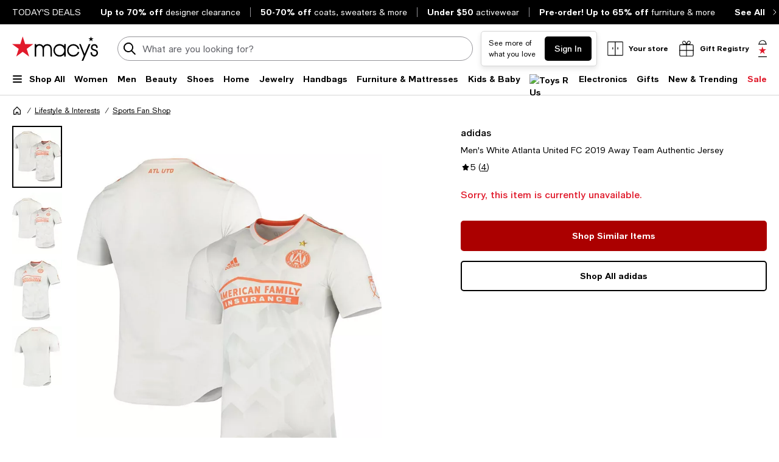

--- FILE ---
content_type: text/html; charset=utf-8
request_url: https://www.google.com/recaptcha/api2/aframe
body_size: 267
content:
<!DOCTYPE HTML><html><head><meta http-equiv="content-type" content="text/html; charset=UTF-8"></head><body><script nonce="vf5Iz-MdqARpWm2aS0AL-Q">/** Anti-fraud and anti-abuse applications only. See google.com/recaptcha */ try{var clients={'sodar':'https://pagead2.googlesyndication.com/pagead/sodar?'};window.addEventListener("message",function(a){try{if(a.source===window.parent){var b=JSON.parse(a.data);var c=clients[b['id']];if(c){var d=document.createElement('img');d.src=c+b['params']+'&rc='+(localStorage.getItem("rc::a")?sessionStorage.getItem("rc::b"):"");window.document.body.appendChild(d);sessionStorage.setItem("rc::e",parseInt(sessionStorage.getItem("rc::e")||0)+1);localStorage.setItem("rc::h",'1769192595142');}}}catch(b){}});window.parent.postMessage("_grecaptcha_ready", "*");}catch(b){}</script></body></html>

--- FILE ---
content_type: application/javascript
request_url: https://www.macys.com/WuNZmj--Q0/nisIip/CEkz/3Nf5S6Eiu9z9Gzii3u/PQ5m/G2/49GVUnYXwB
body_size: 176610
content:
(function(){if(typeof Array.prototype.entries!=='function'){Object.defineProperty(Array.prototype,'entries',{value:function(){var index=0;const array=this;return {next:function(){if(index<array.length){return {value:[index,array[index++]],done:false};}else{return {done:true};}},[Symbol.iterator]:function(){return this;}};},writable:true,configurable:true});}}());(function(){Bw();Qh5();d25();var d9=function(x2,Qd){var Tq=j5["Math"]["round"](j5["Math"]["random"]()*(Qd-x2)+x2);return Tq;};var Vq=function(){return ["K!\'^","0 PAW\\Z6+\\\x07O0,MZgK-l\v","/6pOOP2D%:[:z+ J]dW#\nD!*","_\f0E#XXHZ\'","9A\'SZ","7:\x40\x00$|0*EWgK-m6<]\'","ow","B!K++yOUX","=_,PKNL6Zi\':[1","E;\\!","&QAR\\","s#\'^E","S","ar]","RM-I#+","[<\x40\b-","F","S g\'<","\\\'3Q","L[DK;","C!7","\x07A*:WZ\'+I","^\'$YWrM#M","7X^MX!\r",">W9E16TAOJ"," )H\\","E\\4K!c[\x072C","+:^u5ibl\f","ORJ+F","\tT#3\'V<br\vQAk","R","BX.\v{= F1_+6n^D\\!\x00`%=Z","*","nGMO\'D-)Zt|.0ZhW","N+-G","!XZ\x40P.",",I0+f\x009I*OC\x40M","Z2\rF~","b[7",":W ($KORZ0X0","2Z","6]","9_0","I.\t\\\"!\x40I06TAO","V2\rF","5X\\","NWF!","K%>F&I","% Il\x40M6\rZ=","KKW","GP,\tD(7~7","++^BT]\'","y2XX","\x00M%*","]\x07\x3fI;0M","#\\GM\\&)X6B*:X","V\f2M7)I","\tM-!Gewr","\\YSX2","5O! QKSV/\r\\!<","!M%:W,8I/ SZ","_\f D-!",";M68[\n1{-7VKS",",\x40\b\"I","A1\b\\VuV7\v\x40![\x07 _","$OI","M7>]\x07\'I","T#|+;QC++I]","M)","","!Z6+\\\x07O0,MZ","W5E.YJS\\1","H\')I"," /F\byN/$VMV#\f0\'_\f","YKMM#2","O67D","[+!IF","2","] I0TJUQ","Z\b&H5$OKbV,\v]6<W\x077U","K-I0\']\x07M6 ","9W\v`\v+[A","FI7Z~! V&","GLL.",";E,","16I","^%\"G\f\'","[0/F\f","WX.M\b+\\ D","\'O* Y[M\\\vZ->F;1\x40-$Y","sOWP%\t\\+<","y","nG*t","^%\"G\fJ","Ed","Z#D!*a\f8I,,HC","!7D^UV","I-\\"," (T\x40Uf","*]\b\x00D0*IZM\\\tD","6\r","\x40N]\'&I)+","S<","ED\x40&\x07_*","OQ\\.A !","IDMM(+_\f ^;",";B","++YKYv$","MX,]%)W","2\x00G*+","RZ0X0","\vL\'S\r;}2*\\]O_#_4(Q3A!#Qqr\x40/\nG(","!)XOOL2/D+,S\x07X#1X","_!_\'\bRXD}#I","1I3 ","]-\r",")!H \'`-&\\BM\x40I-\"S\v8I","&Ox","Jo","v","\x3fT^","I#+P!^","\x07;B\'","\"","[#1T\x40dA2M7=[:i07R\\","\\X\x40]#c[\x07tb#R\\w)x\rnp;[1 O]","X:","B5","\x40G6\'W\x07 M6,R\x402\x07Z0<S\x00 ","JrX","!N1&OGC\\","MX1","MV\\,R","H\')IOlV&\r","RJ6","ynh\f\f\b","b]DM\x07_:S1","PATJ\'G2+","[\'\'ZB","*L +\\","9W\v\x3fE6imq\\\'k+ \\\f7X+*S","1No/NZN","!*SHHK/","=\x40. ZOM!\t\\\'&\b X\'(MZ","D\x006^#1X","$\tA(+V($^5OBR-N","ZNL!\x00[0/\x40","6 KB","]+:S","O#)QKEi*\tF0!_","]DW6","e\x000I4,SKz-\\! FII!7D^UP-\b\t!V8I","&I%,R\x40","F\x07X0,SI","[\'\'ZB"," +D\x007I$IO","+XY","P\f M","NKM\\,])G\x07#^#5MKE","bqGA&A2+\x406!B57\\^Q\\&","","7w`9W\v0^+3X\\`J;K6W\n!X-7","[\'","F\f,X","tk","+P,,vezKO\\0\tDd^3E,e~AOM#F!<","U\x00\"I,","|$\t\x00yqs|\f,m\v`6i\x00q","\x00\'b#\v","#\vC","\f:H","\'A+&M4 ","3I6RGB\\1","Z% ","#PT","p:u","5S","rQ-\vC3/D\ftJ-7jHK\'\v\\+<","^FSV/\r","1_","mTJ6\x07E<\x40&m$1X\\gL,\v\\-!\\*5\x40.","MMP2\nG%<V",",&^-7KYM0\tK0\'\\tC #H]BX6G*nY\f-_l","jA\b\x3fni\x075X+3XBV&\rud3","\'M*:~\x009E6\x07TAL\\6A\'G;\\-6I","JiG`","X+\'\\1^&*J\x40","\\DJ-^!*} E-+N","K%\"^9<M,1RC","6X\\WP!\r+<Y\f&","7X^MX!\r{0/F\f","\x00","DA0~","*1I^RmG","\f,\\-7I]","w- D\x3fI","\\NV6","T\x40O\\0 M-)Z","bqEK+M6G\x07#^#5MKE","\\76U","GP.\rx%:Z","i7\x40\t/\\\b3I0","MKS_\\6","\bE9|m~","a5^\'RGOMb*Z+9A\f&\f)HI\fP,","ET4","[uz\n","","x\x07bge","& QZ\x40m+M7:S$","A\f:H","ZKU|.\rE! FU$Z`\x40T\'","","%]","6Y+)Y~NJ6,I0/","% IkM\\/\rF0\fK 0","RQ\'","\r;O7(X\x40Ut-\fM","$\x00","!PqDW","*\rI","!\\Z\x40","L1#_","*W=O\'\bXCNK;","MB\x40\x405A#&F6\vN++YGO^7","&,N^\x40M!\x00m<-W E-+","MMP\'\\\'V<","Y/\'X\\","E!:S\"1U","N6#s ^","7}\b","]UX0|7","N+*PKUK+\vi\x07\\8E%-I","#M7!_\x00!A","F\\ ","=K\x077e6 OOUV0","\x07J.+Q",",\"A","QJR","]DW&%M7=S1","{Ydx/","1Z!+F","M","/*H]D]-F","\b\\^","$^MDU\'I0\']\x07","{Yf","XXDW6","O*9eW*Bnr7pT;C%.{\x3fTBl"," QKL\\,n1\"^ 0","H/$iFSV6D!S","O79A","-I#7rHcP0\x40","\'H","&","7M6","7","BV,M\':","1RZw\\.",">\x400Y!1n[C","!OGW\\0","\x07F7:\x407X-7"," C6$Qdrq\'\tX\'H\f","}nUVA)\'F\x00\"Ib(H]U0\r\\1<\\I5\f27TCHM+Md8S!Il","j5[wx`1","K+!Y\x001","7D%=F>5X+7|BDK6","DRK$Z","5RGOM\']4","N1 Q=C,eIDMbA\'!\\1B6T\x40EV5\x40tl\x40tp9ma\x40Bq{nn2:M6,KKZ-\fMi5:\f\x40","o","*/D\x003M6*O","20N","O. \\\\hW6\rZ2/^","Z\'","(B\x3f5\x401O","j*\tZ!*s&M;\x07HHG\\0","frY\t5","E+;A\f!\\","&\\BBL.\t\\!\bb","\b[1","0!G\n<A-3X","AOT-[!#]1",",SH","Epz"];};var ZE=function(Uj,fv){return Uj[ZB[Qh]](fv);};var fh=function FE(k0,nQ){'use strict';var Nv=FE;switch(k0){case hR:{var kB=nQ[zL];rE.push(Rv);var QE=m9()[Ap(Pj)](tZ,nZ(nZ(G8)),IL,gj);var zh=m9()[Ap(Ev)].apply(null,[S3,s2,Yj,s3]);var MQ=G8;var bq=kB[DZ()[sh(Xj)](p8,M8,xq,QB)]();while(Cq(MQ,bq[T8()[fq(G8)].call(null,Rk,A3)])){if(H2(zh[C8(typeof m9()[Ap(cv)],zV([],[][[]]))?m9()[Ap(sE)].call(null,Z0,nZ([]),Hk,X8):m9()[Ap(cp)](jh,Bh,Nk,xV)](bq[T8()[fq(VZ)](XV,fp)](MQ)),G8)||H2(zh[m9()[Ap(cp)](jh,VZ,RV,xV)](bq[C8(typeof T8()[fq(PE)],'undefined')?T8()[fq(PE)](c8,rv):T8()[fq(VZ)].apply(null,[XV,fp])](zV(MQ,HB[PE]))),G8)){QE+=HB[PE];}else{QE+=G8;}MQ=zV(MQ,PE);}var tv;return rE.pop(),tv=QE,tv;}break;case zL:{var md=nQ[zL];var Ak=nQ[A7];rE.push(t8);if(Tv(Ak,null)||L0(Ak,md[T8()[fq(G8)](Wq,A3)]))Ak=md[T8()[fq(G8)](Wq,A3)];for(var DY=G8,Pq=new (j5[T8()[fq(Z8)].apply(null,[dE,t3])])(Ak);Cq(DY,Ak);DY++)Pq[DY]=md[DY];var Hh;return rE.pop(),Hh=Pq,Hh;}break;case rJ:{rE.push(FV);throw new (j5[T8()[fq(Oh)](gE,QQ)])(T8()[fq(Ah)](kh,Fh));}break;case Pt:{rE.push(GB);var O9;var Rl;var Y1;for(O9=G8;Cq(O9,nQ[T8()[fq(G8)].apply(null,[f0,A3])]);O9+=Os[m9()[Ap(sT)](k1,qI,HI,Fq)]()){Y1=nQ[O9];}Rl=Y1[C8(typeof hT()[DF(zI)],zV([],[][[]]))?hT()[DF(AI)].apply(null,[RO,d4,ng,tZ]):hT()[DF(f1)](A3,VE,nZ(G8),Nl)]();if(j5[T8()[fq(F6)].apply(null,[wz,fA])].bmak[hT()[DF(TI)].call(null,S1,Q3,v4,nZ(rf))][Rl]){j5[T8()[fq(F6)](wz,fA)].bmak[hT()[DF(TI)](S1,Q3,hM,ZN)][Rl].apply(j5[T8()[fq(F6)](wz,fA)].bmak[hT()[DF(TI)](S1,Q3,nZ(nZ(G8)),M8)],Y1);}rE.pop();}break;case Fr:{var X4=nQ[zL];rE.push(gj);if(j5[T8()[fq(Z8)](z4,t3)][m9()[Ap(UF)](cn,nZ({}),A3,xZ)](X4)){var Jl;return rE.pop(),Jl=X4,Jl;}rE.pop();}break;case zs:{var xf=nQ[zL];var vf=nQ[A7];rE.push(VO);var pS=Tv(null,xf)?null:R1(HS()[dF(G8)].call(null,VZ,TA,Xb,mG,D6,ZO),typeof j5[T8()[fq(dn)].apply(null,[PS,jg])])&&xf[j5[T8()[fq(dn)](PS,jg)][hT()[DF(s2)](EN,Wn,nZ(rf),Pj)]]||xf[T8()[fq(ZN)](IZ,Id)];if(R1(null,pS)){var jO,Hg,Rn,cI,T6=[],FA=nZ(G8),LT=nZ(HB[PE]);try{var gI=rE.length;var Ub=nZ(A7);if(Rn=(pS=pS.call(xf))[T8()[fq(Xb)](Uz,HI)],C8(G8,vf)){if(On(j5[DZ()[sh(G8)].call(null,FF,KN,Pj,MT)](pS),pS)){Ub=nZ(nZ({}));return;}FA=nZ(HB[PE]);}else for(;nZ(FA=(jO=Rn.call(pS))[lA()[q6(F6)](LO,kb,VM,nb,DN)])&&(T6[m9()[Ap(rf)].apply(null,[QS,nZ([]),nZ(nZ(G8)),P3])](jO[T8()[fq(mG)](Rz,mF)]),On(T6[T8()[fq(G8)].call(null,BB,A3)],vf));FA=nZ(G8));}catch(G1){LT=nZ(G8),Hg=G1;}finally{rE.splice(PT(gI,rf),Infinity,VO);try{var tG=rE.length;var Cl=nZ(A7);if(nZ(FA)&&R1(null,pS[HS()[dF(sE)](CT,Eb,nZ(nZ([])),RI,Pj,YF)])&&(cI=pS[HS()[dF(sE)].call(null,vA,Eb,S1,dI,Pj,YF)](),On(j5[DZ()[sh(G8)].call(null,FF,TA,Pj,MT)](cI),cI))){Cl=nZ(nZ([]));return;}}finally{rE.splice(PT(tG,rf),Infinity,VO);if(Cl){rE.pop();}if(LT)throw Hg;}if(Ub){rE.pop();}}var Tb;return rE.pop(),Tb=T6,Tb;}rE.pop();}break;case rw:{rE.push(LI);var Dn=j5[T8()[fq(F6)].call(null,RQ,fA)][hT()[DF(YI)].apply(null,[kb,O3,OS,dI])]?rf:G8;var k6=j5[T8()[fq(F6)].apply(null,[RQ,fA])][On(typeof lA()[q6(I1)],zV(m9()[Ap(Pj)].apply(null,[tZ,S3,XS,CW]),[][[]]))?lA()[q6(Nb)].call(null,Uz,xq,VZ,BT,YN):lA()[q6(AI)](Gf,ng,zl,Fg,sM)]?rf:G8;var j1=j5[T8()[fq(F6)](RQ,fA)][T8()[fq(IG)].apply(null,[gq,VA])]?HB[PE]:G8;var qA=j5[T8()[fq(F6)].call(null,RQ,fA)][C8(typeof DZ()[sh(Id)],'undefined')?DZ()[sh(rf)](En,dn,A3,OA):DZ()[sh(sT)].call(null,xg,pz,VM,Bb)]?rf:G8;var w6=j5[T8()[fq(F6)](RQ,fA)][T8()[fq(hz)].apply(null,[g4,MG])]?rf:HB[AI];var vn=j5[C8(typeof T8()[fq(OS)],'undefined')?T8()[fq(PE)](ql,gN):T8()[fq(F6)](RQ,fA)][DZ()[sh(YN)](jM,v6,F6,kz)]?rf:G8;var d6=j5[T8()[fq(F6)](RQ,fA)][T8()[fq(bF)].apply(null,[Sv,MF])]?rf:G8;var GA=j5[T8()[fq(F6)].call(null,RQ,fA)][m9()[Ap(tl)](sO,Of,qI,I)]?rf:G8;var Ig=j5[On(typeof T8()[fq(Cz)],zV('',[][[]]))?T8()[fq(F6)](RQ,fA):T8()[fq(PE)].call(null,LI,Rz)][m9()[Ap(VA)].call(null,KM,nZ(nZ(rf)),Oh,QY)]?rf:G8;var hl=j5[lA()[q6(RS)].apply(null,[s4,vA,RV,Af,QT])][hT()[DF(G8)].apply(null,[nb,Vj,rf,Pl])].bind?rf:HB[AI];var qM=j5[T8()[fq(F6)](RQ,fA)][On(typeof lA()[q6(If)],zV(m9()[Ap(Pj)](tZ,lT,LF,CW),[][[]]))?lA()[q6(hM)](VS,S1,Pj,S6,S1):lA()[q6(AI)](Ef,M8,hf,cg,ET)]?rf:HB[AI];var Kn=j5[T8()[fq(F6)](RQ,fA)][m9()[Ap(IF)](Zg,PE,IL,x8)]?HB[PE]:G8;var ff;var kF;try{var Zb=rE.length;var kS=nZ([]);ff=j5[On(typeof T8()[fq(bd)],zV([],[][[]]))?T8()[fq(F6)].apply(null,[RQ,fA]):T8()[fq(PE)].call(null,zG,c6)][T8()[fq(AM)].apply(null,[Fv,EM])]?HB[PE]:G8;}catch(Z4){rE.splice(PT(Zb,rf),Infinity,LI);ff=G8;}try{var DI=rE.length;var Tn=nZ(nZ(zL));kF=j5[T8()[fq(F6)](RQ,fA)][m9()[Ap(lI)](Nb,tZ,s2,LI)]?rf:G8;}catch(z6){rE.splice(PT(DI,rf),Infinity,LI);kF=G8;}var nn;return rE.pop(),nn=zV(zV(zV(zV(zV(zV(zV(zV(zV(zV(zV(zV(zV(Dn,UT(k6,HB[PE])),UT(j1,PE)),UT(qA,Qh)),UT(w6,VM)),UT(vn,Pl)),UT(d6,HB[sT])),UT(GA,AI)),UT(ff,RV)),UT(kF,D6)),UT(Ig,sM)),UT(hl,xq)),UT(qM,Id)),UT(Kn,HB[HI])),nn;}break;case B5:{var HT=nQ[zL];rE.push(VI);var X1=HT[hT()[DF(KT)](OI,hp,Id,HI)](function(TF){return FE.apply(this,[JP,arguments]);});var Xz;return Xz=X1[m9()[Ap(Z8)](fl,vA,FS,cQ)](hT()[DF(KI)](IL,YM,pI,YN)),rE.pop(),Xz;}break;case ZK:{var pT=nQ[zL];rE.push(RF);if(C8([hT()[DF(tF)](IM,cf,bI,xq),T8()[fq(tS)].apply(null,[E8,k1]),C8(typeof T8()[fq(pg)],zV([],[][[]]))?T8()[fq(PE)].apply(null,[XI,A3]):T8()[fq(Zz)](EZ,OS)][m9()[Ap(cp)](jh,pI,ng,c4)](pT[T8()[fq(t6)].call(null,AA,vA)][On(typeof T8()[fq(AN)],zV([],[][[]]))?T8()[fq(wF)].call(null,PM,tl):T8()[fq(PE)].call(null,wM,ld)]),sS(rf))){rE.pop();return;}j5[T8()[fq(BT)].call(null,jA,RF)](function(){var l6=nZ({});rE.push(mb);try{var vN=rE.length;var W4=nZ(nZ(zL));if(nZ(l6)&&pT[T8()[fq(t6)].call(null,Pf,vA)]&&(pT[T8()[fq(t6)](Pf,vA)][hT()[DF(DM)].call(null,vA,XZ,sT,nZ(nZ(G8)))](lA()[q6(vz)](U4,D6,F6,sb,ng))||pT[T8()[fq(t6)](Pf,vA)][hT()[DF(DM)].call(null,vA,XZ,LF,ng)](hT()[DF(mI)].apply(null,[VZ,C6,OS,OS])))){l6=nZ(nZ(A7));}}catch(OF){rE.splice(PT(vN,rf),Infinity,mb);pT[T8()[fq(t6)](Pf,vA)][C8(typeof T8()[fq(cv)],'undefined')?T8()[fq(PE)].apply(null,[U4,j4]):T8()[fq(Gg)].apply(null,[zq,CS])](new (j5[hT()[DF(xF)].call(null,UO,Xk,nZ(nZ(rf)),nZ(nZ({})))])(T8()[fq(zS)](Af,AI),wN(q,[T8()[fq(hg)](AS,zb),nZ(nZ([])),DZ()[sh(v6)](sn,FS,sM,BO),nZ({}),T8()[fq(Ol)](PM,lT),nZ(nZ(A7))])));}if(nZ(l6)&&C8(pT[C8(typeof hT()[DF(qI)],zV([],[][[]]))?hT()[DF(AI)].apply(null,[SN,hI,nb,dG]):hT()[DF(Og)](tn,nI,nZ({}),If)],C8(typeof T8()[fq(A4)],zV('',[][[]]))?T8()[fq(PE)].apply(null,[fl,Nn]):T8()[fq(XN)](r1,Mn))){l6=nZ(zL);}if(l6){pT[C8(typeof T8()[fq(Ef)],'undefined')?T8()[fq(PE)](An,rn):T8()[fq(t6)].call(null,Pf,vA)][T8()[fq(Gg)](zq,CS)](new (j5[C8(typeof hT()[DF(hg)],zV([],[][[]]))?hT()[DF(AI)].call(null,Sl,CM,fl,pI):hT()[DF(xF)](UO,Xk,Z8,nZ(nZ(rf)))])(T8()[fq(Lb)](JQ,jz),wN(q,[T8()[fq(hg)](AS,zb),nZ(zL),DZ()[sh(v6)](sn,I1,sM,BO),nZ([]),On(typeof T8()[fq(cn)],zV([],[][[]]))?T8()[fq(Ol)](PM,lT):T8()[fq(PE)].apply(null,[kg,l1]),nZ(nZ({}))])));}rE.pop();},Os[T8()[fq(S1)](Sq,bI)]());rE.pop();}break;case OR:{rE.push(Lf);try{var rO=rE.length;var Xl=nZ({});var Uf=zV(zV(zV(zV(zV(zV(zV(zV(zV(zV(zV(zV(zV(zV(zV(zV(zV(zV(zV(zV(zV(zV(zV(zV(j5[T8()[fq(k1)](Y6,KI)](j5[m9()[Ap(nM)](fF,M8,mG,bA)][T8()[fq(YS)].call(null,jv,TA)]),UT(j5[T8()[fq(k1)].apply(null,[Y6,KI])](j5[m9()[Ap(nM)].call(null,fF,nZ([]),VM,bA)][T8()[fq(Ev)].apply(null,[SG,E1])]),rf)),UT(j5[T8()[fq(k1)](Y6,KI)](j5[m9()[Ap(nM)].call(null,fF,vA,vz,bA)][T8()[fq(bd)].apply(null,[V2,sE])]),PE)),UT(j5[T8()[fq(k1)](Y6,KI)](j5[m9()[Ap(nM)](fF,nZ([]),qI,bA)][m9()[Ap(EN)].apply(null,[VZ,nZ(nZ([])),pz,zn])]),Qh)),UT(j5[T8()[fq(k1)].apply(null,[Y6,KI])](j5[m9()[Ap(RV)].apply(null,[X8,nM,wG,qn])][m9()[Ap(JM)].call(null,ng,RI,zg,n1)]),VM)),UT(j5[T8()[fq(k1)](Y6,KI)](j5[m9()[Ap(nM)](fF,F6,A3,bA)][On(typeof HS()[dF(Qh)],'undefined')?HS()[dF(Nk)].call(null,D6,Zg,CT,IL,xq,W1):HS()[dF(Pj)].call(null,Pj,CO,ng,rg,pN,AF)]),Pl)),UT(j5[T8()[fq(k1)](Y6,KI)](j5[m9()[Ap(nM)].apply(null,[fF,mN,xg,bA])][hT()[DF(Rf)](Nl,Bn,QN,Nb)]),Pj)),UT(j5[T8()[fq(k1)](Y6,KI)](j5[m9()[Ap(nM)](fF,nN,I1,bA)][m9()[Ap(ln)](hM,LF,G8,tf)]),AI)),UT(j5[T8()[fq(k1)].call(null,Y6,KI)](j5[m9()[Ap(nM)](fF,Bh,nZ(nZ({})),bA)][m9()[Ap(ZN)](Qh,ZN,YN,hO)]),RV)),UT(j5[T8()[fq(k1)].apply(null,[Y6,KI])](j5[On(typeof m9()[Ap(BI)],zV('',[][[]]))?m9()[Ap(nM)].call(null,fF,pz,nZ(rf),bA):m9()[Ap(sE)](pb,DN,G8,Bh)][T8()[fq(TM)](FM,RV)]),D6)),UT(j5[T8()[fq(k1)](Y6,KI)](j5[On(typeof m9()[Ap(jM)],zV([],[][[]]))?m9()[Ap(nM)].apply(null,[fF,Nn,ZN,bA]):m9()[Ap(sE)](V1,Nb,nZ(nZ({})),zM)][T8()[fq(Fz)].apply(null,[mB,ll])]),sM)),UT(j5[On(typeof T8()[fq(kb)],'undefined')?T8()[fq(k1)].apply(null,[Y6,KI]):T8()[fq(PE)](FT,vA)](j5[m9()[Ap(nM)](fF,Nk,nZ(nZ([])),bA)][C8(typeof m9()[Ap(RV)],'undefined')?m9()[Ap(sE)](pA,OS,Xj,zG):m9()[Ap(E6)].call(null,bf,RI,dI,Lq)]),xq)),UT(j5[T8()[fq(k1)].apply(null,[Y6,KI])](j5[m9()[Ap(nM)].apply(null,[fF,If,nT,bA])][T8()[fq(fG)](rn,dM)]),Id)),UT(j5[T8()[fq(k1)].call(null,Y6,KI)](j5[m9()[Ap(nM)].call(null,fF,nZ(G8),dn,bA)][m9()[Ap(g1)](PE,nZ({}),Z8,QQ)]),sE)),UT(j5[T8()[fq(k1)].call(null,Y6,KI)](j5[m9()[Ap(nM)](fF,Pl,Xd,bA)][On(typeof m9()[Ap(mz)],zV('',[][[]]))?m9()[Ap(O6)](v4,Bh,dI,hg):m9()[Ap(sE)].call(null,z4,M1,fl,RF)]),VZ)),UT(j5[T8()[fq(k1)].apply(null,[Y6,KI])](j5[m9()[Ap(nM)](fF,nZ(nZ({})),dn,bA)][T8()[fq(sz)](xT,sl)]),cn)),UT(j5[T8()[fq(k1)](Y6,KI)](j5[m9()[Ap(nM)].call(null,fF,Nn,qG,bA)][T8()[fq(GG)](x1,NS)]),M1)),UT(j5[T8()[fq(k1)](Y6,KI)](j5[m9()[Ap(nM)].call(null,fF,Id,ZN,bA)][hT()[DF(rF)].call(null,ON,gl,tZ,nZ(rf))]),F6)),UT(j5[On(typeof T8()[fq(vS)],'undefined')?T8()[fq(k1)](Y6,KI):T8()[fq(PE)](NN,cf)](j5[m9()[Ap(nM)](fF,YN,nZ(rf),bA)][hT()[DF(Sn)](Rv,P6,F6,nZ(nZ([])))]),qG)),UT(j5[T8()[fq(k1)].apply(null,[Y6,KI])](j5[m9()[Ap(nM)](fF,mN,If,bA)][m9()[Ap(Wz)].apply(null,[L4,nZ([]),nZ({}),ZI])]),HB[d4])),UT(j5[T8()[fq(k1)].apply(null,[Y6,KI])](j5[m9()[Ap(nM)](fF,kb,QT,bA)][T8()[fq(Vf)](GI,wG)]),nb)),UT(j5[T8()[fq(k1)](Y6,KI)](j5[On(typeof m9()[Ap(NA)],zV([],[][[]]))?m9()[Ap(nM)].apply(null,[fF,Z8,v6,bA]):m9()[Ap(sE)].call(null,qI,nZ([]),RV,Pg)][C8(typeof hT()[DF(cn)],zV([],[][[]]))?hT()[DF(AI)].apply(null,[Q1,NF,dn,nZ(rf)]):hT()[DF(Hn)](pM,WO,F6,QN)]),Zg)),UT(j5[T8()[fq(k1)](Y6,KI)](j5[m9()[Ap(nM)](fF,kb,Nn,bA)][T8()[fq(qb)].call(null,UA,Ef)]),HB[mF])),UT(j5[T8()[fq(k1)](Y6,KI)](j5[m9()[Ap(tI)].apply(null,[rF,KN,mG,Q6])][T8()[fq(M1)].apply(null,[kI,lI])]),IL)),UT(j5[T8()[fq(k1)].call(null,Y6,KI)](j5[m9()[Ap(RV)](X8,M8,nZ([]),qn)][hT()[DF(hz)](vS,g4,Nl,FS)]),v4));var vl;return rE.pop(),vl=Uf,vl;}catch(bT){rE.splice(PT(rO,rf),Infinity,Lf);var cF;return rE.pop(),cF=G8,cF;}rE.pop();}break;case JP:{var TF=nQ[zL];var Mb;rE.push(Ob);return Mb=j5[On(typeof DZ()[sh(nT)],'undefined')?DZ()[sh(G8)].call(null,FF,s2,Pj,CN):DZ()[sh(rf)].call(null,VG,sE,b4,wA)][hT()[DF(Xj)](KS,tM,nZ(G8),s2)](TF)[C8(typeof hT()[DF(Cz)],zV([],[][[]]))?hT()[DF(AI)](TI,Pn,nZ(nZ(rf)),nT):hT()[DF(KT)](OI,Xg,FS,nZ(G8))](function(Ag){return TF[Ag];})[G8],rE.pop(),Mb;}break;case zD:{var jb=IN;rE.push(XF);var El=m9()[Ap(Pj)].apply(null,[tZ,sE,Yj,Vk]);for(var Qn=G8;Cq(Qn,jb);Qn++){El+=hT()[DF(sT)](VA,xO,pI,tZ);jb++;}rE.pop();}break;case xr:{rE.push(HF);j5[T8()[fq(BT)](RY,RF)](function(){return FE.apply(this,[zD,arguments]);},nI);rE.pop();}break;case zK:{var gF={};rE.push(Od);var cA={};try{var sf=rE.length;var jn=nZ([]);var Mg=new (j5[C8(typeof hT()[DF(I4)],'undefined')?hT()[DF(AI)].apply(null,[UA,gE,nZ(rf),nZ({})]):hT()[DF(YG)].call(null,JM,MZ,Of,nT)])(G8,G8)[T8()[fq(mI)](nk,jS)](m9()[Ap(Lf)](pg,VM,KI,z3));var kf=Mg[C8(typeof T8()[fq(Oh)],'undefined')?T8()[fq(PE)](Vl,N1):T8()[fq(xF)].apply(null,[T0,Xd])](C8(typeof hT()[DF(ET)],zV([],[][[]]))?hT()[DF(AI)](SI,m1,ng,nZ([])):hT()[DF(jh)].apply(null,[NA,vY,PE,VZ]));var cz=Mg[On(typeof HS()[dF(xq)],zV([],[][[]]))?HS()[dF(Bh)].call(null,S1,Rv,Nb,RV,Id,rq):HS()[dF(Pj)](vA,kN,KN,If,qb,wA)](kf[T8()[fq(Og)].call(null,UV,Bh)]);var sF=Mg[HS()[dF(Bh)](nZ([]),Rv,wG,rf,Id,rq)](kf[m9()[Ap(Sg)].call(null,FF,RS,qI,V0)]);gF=wN(q,[HS()[dF(Xd)](TA,Qg,fl,RI,Pj,n9),cz,hT()[DF(zF)](cp,Nh,nb,nZ({})),sF]);var VF=new (j5[hT()[DF(YG)](JM,MZ,ET,QT)])(Os[T8()[fq(S1)](ZQ,bI)](),G8)[T8()[fq(mI)](nk,jS)](C8(typeof m9()[Ap(t6)],zV('',[][[]]))?m9()[Ap(sE)].apply(null,[C4,nZ(rf),KN,mA]):m9()[Ap(K1)].apply(null,[QQ,VZ,VM,HQ]));var jN=VF[T8()[fq(xF)].apply(null,[T0,Xd])](hT()[DF(jh)](NA,vY,M8,fl));var dT=VF[HS()[dF(Bh)](D6,Rv,Of,M8,Id,rq)](jN[T8()[fq(Og)].call(null,UV,Bh)]);var OG=VF[HS()[dF(Bh)].call(null,kb,Rv,Rv,DN,Id,rq)](jN[m9()[Ap(Sg)].apply(null,[FF,d4,mN,V0])]);cA=wN(q,[C8(typeof T8()[fq(Pl)],'undefined')?T8()[fq(PE)](jM,f4):T8()[fq(QS)].call(null,Ov,jh),dT,DZ()[sh(nT)](Bf,RS,D6,Sq),OG]);}finally{rE.splice(PT(sf,rf),Infinity,Od);var Xn;return Xn=wN(q,[hT()[DF(AT)](H1,CV,OS,mG),gF[HS()[dF(Xd)](dG,Qg,ET,RI,Pj,n9)]||null,On(typeof hT()[DF(gn)],'undefined')?hT()[DF(LA)].apply(null,[nN,BZ,kb,s2]):hT()[DF(AI)].apply(null,[sI,Tl,ZN,sT]),gF[hT()[DF(zF)].apply(null,[cp,Nh,nZ(nZ({})),nZ(nZ(rf))])]||null,C8(typeof m9()[Ap(dn)],zV([],[][[]]))?m9()[Ap(sE)].apply(null,[HA,QT,RS,Jz]):m9()[Ap(BI)].call(null,c6,zb,HI,Fp),cA[T8()[fq(QS)](Ov,jh)]||null,C8(typeof T8()[fq(sN)],zV([],[][[]]))?T8()[fq(PE)](CF,Gd):T8()[fq(L4)].apply(null,[Xp,k4]),cA[On(typeof DZ()[sh(ET)],zV([],[][[]]))?DZ()[sh(nT)](Bf,s2,D6,Sq):DZ()[sh(rf)].call(null,V4,M8,VI,W6)]||null]),rE.pop(),Xn;}rE.pop();}break;}};var F4=function(xN){if(xN===undefined||xN==null){return 0;}var nz=xN["toLowerCase"]()["replace"](/[^0-9]+/gi,'');return nz["length"];};var m6=function(zA,rz){return zA|rz;};var mf=function Wf(L6,cT){'use strict';var Jg=Wf;switch(L6){case rJ:{var r6=cT[zL];rE.push(G6);var Q4=r6[m9()[Ap(nM)](fF,G8,tF,mv)][C8(typeof m9()[Ap(QT)],zV([],[][[]]))?m9()[Ap(sE)](mT,nZ(nZ([])),hb,Gl):m9()[Ap(ln)](hM,KI,sT,P2)];if(Q4){var JF=Q4[m9()[Ap(bI)].apply(null,[EN,nZ(G8),XS,zY])]();var In;return rE.pop(),In=JF,In;}else{var db;return db=hT()[DF(hM)](Jz,dQ,DN,nZ({})),rE.pop(),db;}rE.pop();}break;case lR:{rE.push(PS);throw new (j5[T8()[fq(Oh)].call(null,Vk,QQ)])(T8()[fq(E1)].apply(null,[qZ,Ll]));}break;case d7:{var Sf=cT[zL];rE.push(dN);if(On(typeof j5[T8()[fq(dn)](Oq,jg)],HS()[dF(G8)].call(null,sM,TA,rg,M8,D6,j6))&&R1(Sf[j5[T8()[fq(dn)].call(null,Oq,jg)][hT()[DF(s2)](EN,wT,If,Id)]],null)||R1(Sf[T8()[fq(ZN)].apply(null,[PZ,Id])],null)){var tN;return tN=j5[T8()[fq(Z8)].apply(null,[UM,t3])][C8(typeof HS()[dF(s2)],'undefined')?HS()[dF(Pj)].apply(null,[A3,WG,OS,Xd,H6,Rf]):HS()[dF(v6)].call(null,nZ(nZ({})),YN,S1,mF,VM,Fb)](Sf),rE.pop(),tN;}rE.pop();}break;case QK:{var zN=cT[zL];var HO=cT[A7];rE.push(nF);if(Tv(HO,null)||L0(HO,zN[T8()[fq(G8)](pq,A3)]))HO=zN[T8()[fq(G8)].apply(null,[pq,A3])];for(var dA=G8,tb=new (j5[T8()[fq(Z8)].apply(null,[NA,t3])])(HO);Cq(dA,HO);dA++)tb[dA]=zN[dA];var FN;return rE.pop(),FN=tb,FN;}break;case nK:{var QM=cT[zL];rE.push(Ah);var MA=On(typeof m9()[Ap(BN)],'undefined')?m9()[Ap(Pj)].apply(null,[tZ,rf,Bh,zT]):m9()[Ap(sE)](bM,d4,xg,rl);var s6=m9()[Ap(Pj)](tZ,vI,nM,zT);var bG=On(typeof hT()[DF(VM)],'undefined')?hT()[DF(k1)](GN,Yz,nZ(G8),sE):hT()[DF(AI)].apply(null,[Zl,ng,xq,PE]);var WI=[];try{var sG=rE.length;var Y4=nZ([]);try{MA=QM[HS()[dF(s2)](QT,OS,rf,dG,Pj,IG)];}catch(cN){rE.splice(PT(sG,rf),Infinity,Ah);if(cN[T8()[fq(Bh)](WM,Hk)][m9()[Ap(B4)].apply(null,[Xj,RV,nZ(G8),Aq])](bG)){MA=lA()[q6(I1)].apply(null,[zI,sT,rf,QT,tI]);}}var DT=j5[m9()[Ap(RV)](X8,CT,qG,R4)][C8(typeof lA()[q6(v4)],zV([],[][[]]))?lA()[q6(AI)].call(null,Lz,Xd,w4,EF,sT):lA()[q6(DN)].apply(null,[MG,mG,Pl,A4,Hk])](SF(j5[On(typeof m9()[Ap(CT)],'undefined')?m9()[Ap(RV)](X8,Of,qG,R4):m9()[Ap(sE)].call(null,Hb,Nk,nZ(nZ({})),Sb)][hT()[DF(sT)](VA,DG,Z8,Of)](),nI))[C8(typeof m9()[Ap(fp)],zV([],[][[]]))?m9()[Ap(sE)].call(null,Wg,nZ(nZ([])),dG,Ob):m9()[Ap(bI)](EN,hb,sT,bb)]();QM[HS()[dF(s2)].apply(null,[ng,OS,nZ(rf),Z8,Pj,IG])]=DT;s6=On(QM[HS()[dF(s2)].call(null,nZ({}),OS,nZ({}),pI,Pj,IG)],DT);WI=[wN(q,[T8()[fq(v4)].apply(null,[sA,Nk]),MA]),wN(q,[hT()[DF(rf)](sN,rA,nT,Of),nA(s6,rf)[m9()[Ap(bI)](EN,Rv,nZ({}),bb)]()])];var ZA;return rE.pop(),ZA=WI,ZA;}catch(Jn){rE.splice(PT(sG,rf),Infinity,Ah);WI=[wN(q,[On(typeof T8()[fq(I1)],zV([],[][[]]))?T8()[fq(v4)].apply(null,[sA,Nk]):T8()[fq(PE)](vg,qF),MA]),wN(q,[hT()[DF(rf)].call(null,sN,rA,qG,Rv),s6])];}var fz;return rE.pop(),fz=WI,fz;}break;case vL:{var vb=cT[zL];rE.push(fI);var CA=hT()[DF(hM)].call(null,Jz,fV,vz,Nk);var A1=On(typeof hT()[DF(tn)],'undefined')?hT()[DF(hM)].apply(null,[Jz,fV,kb,Oh]):hT()[DF(AI)].call(null,p1,NN,HI,vA);var CI=new (j5[T8()[fq(Nl)](Ep,Nb)])(new (j5[T8()[fq(Nl)](Ep,Nb)])(C8(typeof m9()[Ap(qT)],zV('',[][[]]))?m9()[Ap(sE)](n1,M1,RS,q1):m9()[Ap(t6)](RF,AI,dG,Bb)));try{var V6=rE.length;var Iz=nZ({});if(nZ(nZ(j5[T8()[fq(F6)].apply(null,[gS,fA])][DZ()[sh(G8)].call(null,FF,HI,Pj,EO)]))&&nZ(nZ(j5[T8()[fq(F6)].call(null,gS,fA)][DZ()[sh(G8)].apply(null,[FF,Bh,Pj,EO])][hT()[DF(M4)](bF,Qk,nZ(nZ(rf)),Yj)]))){var G4=j5[DZ()[sh(G8)](FF,Nl,Pj,EO)][On(typeof hT()[DF(mG)],zV([],[][[]]))?hT()[DF(M4)](bF,Qk,Xd,nZ(nZ(G8))):hT()[DF(AI)].apply(null,[IT,Xf,kb,QN])](j5[hT()[DF(Lf)](xq,b6,s2,A4)][hT()[DF(G8)].apply(null,[nb,Hd,nZ([]),Nn])],On(typeof T8()[fq(EN)],zV([],[][[]]))?T8()[fq(vS)](mn,DG):T8()[fq(PE)](jF,QA));if(G4){CA=CI[T8()[fq(IM)].call(null,N3,GG)](G4[On(typeof T8()[fq(zb)],zV([],[][[]]))?T8()[fq(v4)].apply(null,[HY,Nk]):T8()[fq(PE)].call(null,HI,XG)][On(typeof m9()[Ap(t6)],'undefined')?m9()[Ap(bI)](EN,Bh,lT,fM):m9()[Ap(sE)](wS,nZ(nZ({})),Nl,mM)]());}}A1=On(j5[T8()[fq(F6)].call(null,gS,fA)],vb);}catch(pn){rE.splice(PT(V6,rf),Infinity,fI);CA=C8(typeof m9()[Ap(KN)],zV('',[][[]]))?m9()[Ap(sE)](rG,zG,rf,B6):m9()[Ap(vI)](Pj,M8,S3,p6);A1=m9()[Ap(vI)](Pj,nZ({}),nZ(nZ([])),p6);}var rb=zV(CA,UT(A1,rf))[m9()[Ap(bI)](EN,vA,RV,fM)]();var EI;return rE.pop(),EI=rb,EI;}break;case pL:{rE.push(SM);var Nf=j5[DZ()[sh(G8)].call(null,FF,sM,Pj,Gb)][T8()[fq(FF)].call(null,Zk,EN)]?j5[DZ()[sh(G8)](FF,nN,Pj,Gb)][hT()[DF(Xj)](KS,KO,VZ,c6)](j5[DZ()[sh(G8)].call(null,FF,qG,Pj,Gb)][T8()[fq(FF)](Zk,EN)](j5[m9()[Ap(nM)].call(null,fF,S3,hb,wn)]))[m9()[Ap(Z8)](fl,dn,Pj,Zf)](hT()[DF(KI)].call(null,IL,bN,nZ(nZ(G8)),nZ([]))):m9()[Ap(Pj)](tZ,v4,sM,JI);var XA;return rE.pop(),XA=Nf,XA;}break;case Rw:{rE.push(VT);var TG=hT()[DF(hM)].apply(null,[Jz,Y8,v6,nZ(nZ({}))]);try{var lN=rE.length;var lf=nZ([]);if(j5[m9()[Ap(nM)].call(null,fF,nT,Nk,HZ)]&&j5[m9()[Ap(nM)](fF,IL,Id,HZ)][T8()[fq(gG)].call(null,sQ,JT)]&&j5[m9()[Ap(nM)](fF,DN,F6,HZ)][T8()[fq(gG)].apply(null,[sQ,JT])][hT()[DF(qT)](kN,Z3,RS,nZ({}))]){var Yl=j5[C8(typeof m9()[Ap(n1)],zV('',[][[]]))?m9()[Ap(sE)](KN,nZ(nZ({})),nZ(nZ(rf)),HA):m9()[Ap(nM)](fF,vz,fl,HZ)][C8(typeof T8()[fq(wF)],zV([],[][[]]))?T8()[fq(PE)](Cb,RI):T8()[fq(gG)].apply(null,[sQ,JT])][C8(typeof hT()[DF(Qh)],zV('',[][[]]))?hT()[DF(AI)](gA,kT,pI,A3):hT()[DF(qT)](kN,Z3,kb,nZ(nZ(G8)))][m9()[Ap(bI)](EN,DN,tF,jk)]();var DO;return rE.pop(),DO=Yl,DO;}else{var Cg;return rE.pop(),Cg=TG,Cg;}}catch(BG){rE.splice(PT(lN,rf),Infinity,VT);var Df;return rE.pop(),Df=TG,Df;}rE.pop();}break;case ZP:{rE.push(zM);var MM=hT()[DF(hM)](Jz,Oj,nZ(rf),RS);try{var tT=rE.length;var Gz=nZ(A7);if(j5[m9()[Ap(nM)](fF,Oh,Pj,qg)][hT()[DF(Xb)](M4,J0,dn,vz)]&&j5[m9()[Ap(nM)](fF,IL,RV,qg)][hT()[DF(Xb)](M4,J0,M8,HI)][HB[AI]]&&j5[m9()[Ap(nM)](fF,RS,ET,qg)][On(typeof hT()[DF(DM)],zV([],[][[]]))?hT()[DF(Xb)](M4,J0,sT,s2):hT()[DF(AI)](lS,hN,If,IL)][G8][G8]&&j5[m9()[Ap(nM)](fF,QT,A3,qg)][hT()[DF(Xb)](M4,J0,Rv,zg)][HB[AI]][G8][DZ()[sh(mG)](BO,nb,sE,RM)]){var DA=C8(j5[m9()[Ap(nM)].apply(null,[fF,KN,A3,qg])][hT()[DF(Xb)].call(null,M4,J0,Of,zG)][G8][G8][On(typeof DZ()[sh(Xd)],'undefined')?DZ()[sh(mG)].apply(null,[BO,Qh,sE,RM]):DZ()[sh(rf)](cb,qI,M6,KM)],j5[On(typeof m9()[Ap(fA)],zV('',[][[]]))?m9()[Ap(nM)](fF,RI,v6,qg):m9()[Ap(sE)](xn,nZ(G8),nZ(nZ(G8)),Ln)][hT()[DF(Xb)](M4,J0,kb,hb)][G8]);var WF=DA?T8()[fq(D6)](Db,ET):On(typeof hT()[DF(QG)],'undefined')?hT()[DF(Pl)](wF,JA,nZ(G8),hb):hT()[DF(AI)](gz,Kg,hb,FS);var pF;return rE.pop(),pF=WF,pF;}else{var Nd;return rE.pop(),Nd=MM,Nd;}}catch(gg){rE.splice(PT(tT,rf),Infinity,zM);var Wb;return rE.pop(),Wb=MM,Wb;}rE.pop();}break;case AL:{rE.push(lg);var PA=hT()[DF(hM)](Jz,Iv,RI,zG);if(j5[m9()[Ap(nM)](fF,S3,nZ([]),V1)]&&j5[m9()[Ap(nM)](fF,Id,Rv,V1)][C8(typeof hT()[DF(hb)],zV('',[][[]]))?hT()[DF(AI)](Vf,Hf,pz,tI):hT()[DF(Xb)](M4,O2,mN,ET)]&&j5[C8(typeof m9()[Ap(zg)],zV('',[][[]]))?m9()[Ap(sE)](dI,G8,sM,DM):m9()[Ap(nM)](fF,nZ(nZ({})),nZ(nZ(G8)),V1)][hT()[DF(Xb)].apply(null,[M4,O2,pz,OS])][T8()[fq(Cn)].apply(null,[Dd,wO])]){var Yg=j5[m9()[Ap(nM)].call(null,fF,KN,Zg,V1)][C8(typeof hT()[DF(Ef)],'undefined')?hT()[DF(AI)].call(null,Tf,qf,IL,sE):hT()[DF(Xb)].apply(null,[M4,O2,zb,nZ(nZ(rf))])][T8()[fq(Cn)].apply(null,[Dd,wO])];try{var PN=rE.length;var xb=nZ(A7);var Kl=j5[m9()[Ap(RV)](X8,A4,Id,PM)][lA()[q6(DN)](KA,CT,Pl,A4,sM)](SF(j5[On(typeof m9()[Ap(QN)],zV('',[][[]]))?m9()[Ap(RV)](X8,Pj,qI,PM):m9()[Ap(sE)](Fh,IL,rg,bg)][hT()[DF(sT)](VA,K6,nM,vA)](),nI))[m9()[Ap(bI)].call(null,EN,nZ(G8),FS,z4)]();j5[m9()[Ap(nM)](fF,qI,vI,V1)][hT()[DF(Xb)](M4,O2,nZ([]),I1)][T8()[fq(Cn)].apply(null,[Dd,wO])]=Kl;var cS=C8(j5[On(typeof m9()[Ap(UF)],'undefined')?m9()[Ap(nM)](fF,mF,A4,V1):m9()[Ap(sE)](SA,nZ({}),rf,KG)][hT()[DF(Xb)].apply(null,[M4,O2,nZ({}),Id])][C8(typeof T8()[fq(D6)],zV([],[][[]]))?T8()[fq(PE)](LN,ml):T8()[fq(Cn)](Dd,wO)],Kl);var DS=cS?T8()[fq(D6)](jA,ET):hT()[DF(Pl)](wF,Hl,pI,nZ(nZ(G8)));j5[C8(typeof m9()[Ap(mF)],zV('',[][[]]))?m9()[Ap(sE)](jG,A3,OS,S4):m9()[Ap(nM)].apply(null,[fF,LF,Xd,V1])][On(typeof hT()[DF(VA)],zV([],[][[]]))?hT()[DF(Xb)](M4,O2,Hk,PE):hT()[DF(AI)](Mz,C1,Xj,qI)][T8()[fq(Cn)].apply(null,[Dd,wO])]=Yg;var xS;return rE.pop(),xS=DS,xS;}catch(fT){rE.splice(PT(PN,rf),Infinity,lg);if(On(j5[m9()[Ap(nM)](fF,wG,Zg,V1)][hT()[DF(Xb)].call(null,M4,O2,A3,nb)][T8()[fq(Cn)].apply(null,[Dd,wO])],Yg)){j5[m9()[Ap(nM)](fF,KI,nZ([]),V1)][hT()[DF(Xb)](M4,O2,FS,pI)][C8(typeof T8()[fq(ZT)],zV([],[][[]]))?T8()[fq(PE)](Hz,Td):T8()[fq(Cn)](Dd,wO)]=Yg;}var Al;return rE.pop(),Al=PA,Al;}}else{var kG;return rE.pop(),kG=PA,kG;}rE.pop();}break;case mJ:{rE.push(W1);var WT=hT()[DF(hM)](Jz,kO,pI,nZ(nZ([])));try{var gM=rE.length;var vO=nZ([]);if(j5[m9()[Ap(nM)].apply(null,[fF,pI,kb,b1])][hT()[DF(Xb)](M4,Qk,tF,Of)]&&j5[m9()[Ap(nM)].apply(null,[fF,hb,Pj,b1])][hT()[DF(Xb)].call(null,M4,Qk,cv,nZ(nZ(G8)))][G8]){var rM=C8(j5[m9()[Ap(nM)](fF,nZ(nZ({})),Bh,b1)][hT()[DF(Xb)](M4,Qk,DN,rf)][T8()[fq(Dl)].call(null,g8,Kz)](HB[Bh]),j5[m9()[Ap(nM)](fF,v4,Bh,b1)][hT()[DF(Xb)].call(null,M4,Qk,A4,G8)][G8]);var Bg=rM?T8()[fq(D6)].call(null,hO,ET):C8(typeof hT()[DF(Ib)],zV([],[][[]]))?hT()[DF(AI)].call(null,K4,d1,Rv,nZ([])):hT()[DF(Pl)](wF,Bf,Nb,ZN);var n4;return rE.pop(),n4=Bg,n4;}else{var fg;return rE.pop(),fg=WT,fg;}}catch(tg){rE.splice(PT(gM,rf),Infinity,W1);var w1;return rE.pop(),w1=WT,w1;}rE.pop();}break;case xr:{rE.push(Lg);try{var n6=rE.length;var jT=nZ([]);var xM=G8;var bz=j5[DZ()[sh(G8)](FF,RS,Pj,dY)][hT()[DF(M4)].call(null,bF,k8,vz,hb)](j5[m9()[Ap(pg)].apply(null,[GG,vz,mF,b3])][hT()[DF(G8)](nb,Ph,c6,ng)],DZ()[sh(tI)](YT,kb,VM,M0));if(bz){xM++;nZ(nZ(bz[T8()[fq(v4)].apply(null,[dV,Nk])]))&&L0(bz[T8()[fq(v4)](dV,Nk)][m9()[Ap(bI)](EN,Xd,I1,l0)]()[m9()[Ap(cp)](jh,Nk,nZ(G8),Bq)](m9()[Ap(sg)](Cz,TA,Yj,Gk)),sS(HB[PE]))&&xM++;}var xI=xM[C8(typeof m9()[Ap(D6)],zV('',[][[]]))?m9()[Ap(sE)](IN,Qh,lT,fN):m9()[Ap(bI)].call(null,EN,Nk,M8,l0)]();var MS;return rE.pop(),MS=xI,MS;}catch(WA){rE.splice(PT(n6,rf),Infinity,Lg);var nG;return nG=On(typeof hT()[DF(gd)],'undefined')?hT()[DF(hM)](Jz,g3,dn,vA):hT()[DF(AI)](Dg,zl,Hk,G8),rE.pop(),nG;}rE.pop();}break;case VC:{rE.push(Xg);if(j5[T8()[fq(F6)](Uk,fA)][hT()[DF(Lf)](xq,X0,nZ([]),QT)]){if(j5[On(typeof DZ()[sh(Bh)],'undefined')?DZ()[sh(G8)](FF,cv,Pj,Ml):DZ()[sh(rf)](hF,tZ,jf,IT)][hT()[DF(M4)].call(null,bF,pV,PE,nZ(nZ([])))](j5[T8()[fq(F6)].call(null,Uk,fA)][On(typeof hT()[DF(EN)],zV([],[][[]]))?hT()[DF(Lf)](xq,X0,wG,xq):hT()[DF(AI)].apply(null,[bf,sM,mG,D6])][hT()[DF(G8)](nb,m7,vA,xg)],hT()[DF(dM)](bI,Tg,nZ(nZ({})),wG))){var nl;return nl=T8()[fq(D6)](n9,ET),rE.pop(),nl;}var T1;return T1=m9()[Ap(vI)](Pj,VZ,Hk,bh),rE.pop(),T1;}var wl;return wl=C8(typeof hT()[DF(k1)],zV('',[][[]]))?hT()[DF(AI)](EG,wI,nZ({}),RI):hT()[DF(hM)](Jz,mp,mN,nZ(nZ(rf))),rE.pop(),wl;}break;case dC:{rE.push(ES);var LM;return LM=nZ(IA(On(typeof hT()[DF(d4)],zV('',[][[]]))?hT()[DF(G8)](nb,fB,mF,zG):hT()[DF(AI)](Gb,mg,d4,Wz),j5[T8()[fq(F6)].call(null,Bl,fA)][m9()[Ap(VA)].call(null,KM,HI,wG,m4)][T8()[fq(wM)].call(null,NI,qN)][m9()[Ap(jI)].apply(null,[qN,rf,nZ(rf),BF])])||IA(hT()[DF(G8)](nb,fB,qG,TA),j5[T8()[fq(F6)].apply(null,[Bl,fA])][On(typeof m9()[Ap(vA)],zV('',[][[]]))?m9()[Ap(VA)].apply(null,[KM,hb,M8,m4]):m9()[Ap(sE)](Xb,nT,hM,cv)][T8()[fq(wM)](NI,qN)][m9()[Ap(wF)](f1,KI,F6,VN)])),rE.pop(),LM;}break;case mK:{rE.push(fI);try{var PF=rE.length;var PG=nZ(nZ(zL));var Z1=new (j5[On(typeof T8()[fq(AI)],zV('',[][[]]))?T8()[fq(F6)](gS,fA):T8()[fq(PE)].apply(null,[Qh,v6])][m9()[Ap(VA)](KM,QN,HI,OM)][T8()[fq(wM)](tE,qN)][m9()[Ap(jI)](qN,xg,nT,zE)])();var GS=new (j5[T8()[fq(F6)](gS,fA)][m9()[Ap(VA)](KM,nZ(nZ([])),Ef,OM)][T8()[fq(wM)](tE,qN)][m9()[Ap(wF)].apply(null,[f1,nZ(nZ([])),I1,zz])])();var qO;return rE.pop(),qO=nZ({}),qO;}catch(Bz){rE.splice(PT(PF,rf),Infinity,fI);var bS;return bS=C8(Bz[T8()[fq(Pj)](ME,BI)][T8()[fq(s2)](N3,vI)],T8()[fq(Oh)](BM,QQ)),rE.pop(),bS;}rE.pop();}break;}};var fb=function(lM){if(j5["document"]["cookie"]){try{var rN=j5["document"]["cookie"]["split"]('; ');var XT=null;var Gn=null;for(var B1=0;B1<rN["length"];B1++){var RT=rN[B1];if(RT["indexOf"](""["concat"](lM,"="))===0){var Zn=RT["substring"](""["concat"](lM,"=")["length"]);if(Zn["indexOf"]('~')!==-1||j5["decodeURIComponent"](Zn)["indexOf"]('~')!==-1){XT=Zn;}}else if(RT["startsWith"](""["concat"](lM,"_"))){var Vg=RT["indexOf"]('=');if(Vg!==-1){var GM=RT["substring"](Vg+1);if(GM["indexOf"]('~')!==-1||j5["decodeURIComponent"](GM)["indexOf"]('~')!==-1){Gn=GM;}}}}if(Gn!==null){return Gn;}if(XT!==null){return XT;}}catch(g6){return false;}}return false;};var Z6=function(Pz){return j5["unescape"](j5["encodeURIComponent"](Pz));};var TT=function MI(zf,Az){var GF=MI;for(zf;zf!=Jw;zf){switch(zf){case Xs:{var QF=G8;if(Cq(QF,QI.length)){do{var f6=ZE(QI,QF);var hn=ZE(Ab.fw,mO++);Sd+=MI(lR,[m6(nA(p4(f6),hn),nA(p4(hn),f6))]);QF++;}while(Cq(QF,QI.length));}zf=Pt;}break;case NC:{zf-=H7;var xl;return rE.pop(),xl=dl,xl;}break;case j7:{if(H2(kA,G8)){do{var kl=RN(PT(zV(kA,N4),rE[PT(rE.length,rf)]),Pb.length);var BA=ZE(Wl,kA);var gT=ZE(Pb,kl);q4+=MI(lR,[m6(nA(p4(BA),gT),nA(p4(gT),BA))]);kA--;}while(H2(kA,G8));}zf=H;}break;case wx:{var ST=MI(JP,[]);var tA=Ng?j5[T8()[fq(VM)](Ez,KN)]:j5[T8()[fq(Pl)].call(null,lG,ng)];for(var AG=G8;Cq(AG,RG[On(typeof T8()[fq(G8)],'undefined')?T8()[fq(G8)].apply(null,[Mt,A3]):T8()[fq(PE)](X6,EA)]);AG=zV(AG,rf)){IS[m9()[Ap(rf)].apply(null,[QS,tF,FS,df])](tA(ST(RG[AG])));}var kn;return rE.pop(),kn=IS,kn;}break;case H:{return qz(KD,[q4]);}break;case bs:{zf=Jw;return mS;}break;case YD:{if(Cq(hA,vT[gb[G8]])){do{DZ()[vT[hA]]=nZ(PT(hA,rf))?function(){lz=[];MI.call(this,Rw,[vT]);return '';}:function(){var UN=vT[hA];var US=DZ()[UN];return function(Ql,Vb,JO,cG){if(C8(arguments.length,G8)){return US;}var NM=MI(mR,[Ql,HI,JO,cG]);DZ()[UN]=function(){return NM;};return NM;};}();++hA;}while(Cq(hA,vT[gb[G8]]));}zf=Jw;}break;case Tw:{while(L0(pf,G8)){if(On(gf[gb[PE]],j5[gb[rf]])&&H2(gf,cl[gb[G8]])){if(Tv(cl,lz)){mS+=MI(lR,[Ug]);}return mS;}if(C8(gf[gb[PE]],j5[gb[rf]])){var Qz=HM[cl[gf[G8]][G8]];var O4=MI(mR,[gf[rf],Qz,pf,zV(Ug,rE[PT(rE.length,rf)])]);mS+=O4;gf=gf[G8];pf-=kM(Mr,[O4]);}else if(C8(cl[gf][gb[PE]],j5[gb[rf]])){var Qz=HM[cl[gf][G8]];var O4=MI.call(null,mR,[G8,Qz,pf,zV(Ug,rE[PT(rE.length,rf)])]);mS+=O4;pf-=kM(Mr,[O4]);}else{mS+=MI(lR,[Ug]);Ug+=cl[gf];--pf;};++gf;}zf+=pJ;}break;case Pt:{zf=Jw;return Sd;}break;case RK:{var RG=Az[zL];var Ng=Az[A7];rE.push(QB);var IS=[];zf+=jx;}break;case nK:{var N4=Az[zL];zf=j7;var I6=Az[A7];var Pb=TS[Qh];var q4=zV([],[]);var Wl=TS[I6];var kA=PT(Wl.length,rf);}break;case Rw:{var vT=Az[zL];var hA=G8;zf=YD;}break;case lR:{var Jb=Az[zL];zf=Jw;if(UG(Jb,CK)){return j5[ZB[PE]][ZB[rf]](Jb);}else{Jb-=bL;return j5[ZB[PE]][ZB[rf]][ZB[G8]](null,[zV(Yn(Jb,sM),qJ),zV(RN(Jb,NR),EJ)]);}}break;case hR:{zf=NC;var A6=Az[zL];var O1=Az[A7];rE.push(Jf);var dl=m9()[Ap(Pj)](tZ,dn,nZ(nZ({})),rS);for(var Kf=G8;Cq(Kf,A6[T8()[fq(G8)](HC,A3)]);Kf=zV(Kf,rf)){var nS=A6[T8()[fq(VZ)].call(null,r4,fp)](Kf);var hS=O1[nS];dl+=hS;}}break;case JP:{rE.push(LI);zf=Jw;var zd={'\x34':On(typeof T8()[fq(G8)],zV([],[][[]]))?T8()[fq(RV)](m7,Z8):T8()[fq(PE)].apply(null,[jz,lF]),'\x37':hT()[DF(VM)](L4,l4,FS,Rv),'\x41':T8()[fq(D6)].call(null,tw,ET),'\x45':T8()[fq(sM)](Il,Zg),'\x47':C8(typeof T8()[fq(rf)],zV('',[][[]]))?T8()[fq(PE)](pb,HN):T8()[fq(xq)](rK,pg),'\x50':m9()[Ap(Qh)](Og,zG,sE,b4),'\x59':C8(typeof hT()[DF(Pl)],zV('',[][[]]))?hT()[DF(AI)].call(null,cM,sl,Pl,Xd):hT()[DF(Pl)](wF,RA,tF,Nb),'\x66':hT()[DF(Pj)].call(null,XN,OP,nZ(nZ(rf)),sE),'\x6d':T8()[fq(Id)](QU,H1),'\x70':m9()[Ap(VM)](pz,xq,Oh,nm),'\x78':On(typeof m9()[Ap(sM)],'undefined')?m9()[Ap(Pl)](M4,Wz,mG,I):m9()[Ap(sE)](T4,G8,nZ(G8),An)};var XM;return XM=function(Yb){return MI(hR,[Yb,zd]);},rE.pop(),XM;}break;case mR:{var gf=Az[zL];var cl=Az[A7];var pf=Az[cK];var CG=Az[Hw];zf+=Jt;if(C8(typeof cl,gb[Qh])){cl=lz;}var mS=zV([],[]);Ug=PT(CG,rE[PT(rE.length,rf)]);}break;case A7:{var KF=Az[zL];var OT=Az[A7];zf=Xs;var bl=Az[cK];var ZM=Az[Hw];var Sd=zV([],[]);var mO=RN(PT(ZM,rE[PT(rE.length,rf)]),cn);var QI=D1[KF];}break;case q:{var QO=Az[zL];Ab=function(WS,HG,LG,GT){return MI.apply(this,[A7,arguments]);};zf+=x5;return qS(QO);}break;}}};function d25(){b7=Rw+zL*xr+cK*xr*xr,gv=MC+MC*xr+Rw*xr*xr+xr*xr*xr,sK=zL+zL*xr+YK*xr*xr,Mr=zL+MC*xr,T3=Rw+Rw*xr+MC*xr*xr+xr*xr*xr,Av=rJ+rJ*xr+zL*xr*xr+xr*xr*xr,V3=rJ+Pt*xr+cK*xr*xr+xr*xr*xr,N8=MC+d7*xr+YK*xr*xr+xr*xr*xr,x5=YK+YK*xr,Pd=rJ+cK*xr+Rw*xr*xr+xr*xr*xr,vj=zL+d7*xr+rJ*xr*xr+xr*xr*xr,pk=A7+d7*xr,hd=MC+d7*xr+zL*xr*xr+xr*xr*xr,CK=MC+Hw*xr+MC*xr*xr+MC*xr*xr*xr+Rw*xr*xr*xr*xr,sv=MC+MC*xr+d7*xr*xr+xr*xr*xr,HD=d7+Pt*xr+Hw*xr*xr,nL=Hw+YK*xr,cq=MC+xr+d7*xr*xr+xr*xr*xr,ck=rJ+Rw*xr+cK*xr*xr+xr*xr*xr,vL=Hw+MC*xr,qp=MC+Rw*xr,Dv=d7+Hw*xr+xr*xr+xr*xr*xr,V8=Hw+YK*xr+cK*xr*xr+xr*xr*xr,HC=d7+cK*xr+Hw*xr*xr+xr*xr*xr,Bp=Pt+YK*xr+YK*xr*xr+xr*xr*xr,qj=cK+Pt*xr+Rw*xr*xr+xr*xr*xr,w3=rJ+zL*xr+YK*xr*xr+xr*xr*xr,gB=Hw+rJ*xr+YK*xr*xr+xr*xr*xr,th=Hw+Hw*xr+MC*xr*xr+xr*xr*xr,M0=YK+zL*xr+xr*xr+xr*xr*xr,Ej=YK+MC*xr+Pt*xr*xr+xr*xr*xr,W0=MC+rJ*xr+rJ*xr*xr+xr*xr*xr,VE=rJ+Pt*xr+YK*xr*xr+xr*xr*xr,dk=A7+cK*xr+YK*xr*xr+xr*xr*xr,IJ=Hw+YK*xr+Hw*xr*xr,Lh=d7+rJ*xr+Hw*xr*xr,L2=YK+MC*xr+rJ*xr*xr,n5=YK+Rw*xr+Rw*xr*xr,dv=cK+Pt*xr+zL*xr*xr+xr*xr*xr,zZ=d7+rJ*xr+rJ*xr*xr+xr*xr*xr,ZP=cK+Rw*xr,KC=A7+cK*xr+xr*xr,Dp=A7+Rw*xr+zL*xr*xr+xr*xr*xr,wB=YK+Hw*xr,jK=Pt+Pt*xr+Hw*xr*xr,hv=Hw+d7*xr+cK*xr*xr+xr*xr*xr,kj=A7+MC*xr,PW=Hw+MC*xr+rJ*xr*xr,RU=A7+zL*xr+MC*xr*xr,ZW=YK+YK*xr+YK*xr*xr,r5=rJ+d7*xr+cK*xr*xr,c0=Pt+rJ*xr+xr*xr+xr*xr*xr,wm=Rw+zL*xr+xr*xr,Fr=d7+YK*xr,SY=YK+d7*xr+xr*xr+xr*xr*xr,Cj=A7+zL*xr+Hw*xr*xr+xr*xr*xr,C2=A7+rJ*xr+rJ*xr*xr+xr*xr*xr,U2=YK+zL*xr+rJ*xr*xr+xr*xr*xr,rq=cK+MC*xr+zL*xr*xr+xr*xr*xr,Jq=cK+Hw*xr+YK*xr*xr+xr*xr*xr,zQ=zL+Pt*xr+Pt*xr*xr+xr*xr*xr,nm=A7+YK*xr+xr*xr+xr*xr*xr,Y7=MC+YK*xr,cj=Rw+zL*xr+xr*xr+xr*xr*xr,Vp=A7+MC*xr+cK*xr*xr+xr*xr*xr,jx=rJ+xr+Rw*xr*xr,t9=cK+d7*xr+YK*xr*xr+xr*xr*xr,zB=rJ+cK*xr+xr*xr+xr*xr*xr,Zq=YK+Rw*xr+rJ*xr*xr+xr*xr*xr,lK=zL+MC*xr+Hw*xr*xr,Pp=Hw+Pt*xr+zL*xr*xr+xr*xr*xr,pD=cK+Pt*xr,mU=d7+zL*xr+YK*xr*xr,KY=A7+d7*xr+d7*xr*xr+xr*xr*xr,Hq=rJ+zL*xr+xr*xr+xr*xr*xr,jP=rJ+Rw*xr+rJ*xr*xr,v8=MC+cK*xr+cK*xr*xr+xr*xr*xr,KD=cK+xr,JB=cK+Rw*xr+zL*xr*xr+xr*xr*xr,AZ=Pt+YK*xr+MC*xr*xr+xr*xr*xr,cm=cK+cK*xr+xr*xr,Rq=A7+cK*xr+rJ*xr*xr+xr*xr*xr,BP=Rw+zL*xr+MC*xr*xr,q9=rJ+Hw*xr+Rw*xr*xr+xr*xr*xr,Cv=MC+Rw*xr+YK*xr*xr+xr*xr*xr,mW=Rw+xr+cK*xr*xr,Z3=d7+Hw*xr+Rw*xr*xr+xr*xr*xr,qh=YK+Pt*xr+Rw*xr*xr+xr*xr*xr,YE=YK+rJ*xr+cK*xr*xr+xr*xr*xr,Qr=MC+xr+rJ*xr*xr,dr=zL+Hw*xr+cK*xr*xr,KL=MC+zL*xr+MC*xr*xr,J8=Pt+xr+cK*xr*xr+xr*xr*xr,nB=YK+Hw*xr+rJ*xr*xr+xr*xr*xr,qw=zL+YK*xr+cK*xr*xr,n3=YK+Hw*xr+zL*xr*xr+xr*xr*xr,ht=d7+MC*xr+YK*xr*xr,lZ=Pt+Pt*xr+zL*xr*xr+xr*xr*xr,HY=d7+rJ*xr+zL*xr*xr+xr*xr*xr,S9=zL+xr+zL*xr*xr+xr*xr*xr,WC=MC+cK*xr+cK*xr*xr,XW=cK+xr+Hw*xr*xr,CB=A7+xr+zL*xr*xr+xr*xr*xr,Lq=Pt+xr+zL*xr*xr+xr*xr*xr,G2=rJ+zL*xr+Hw*xr*xr+xr*xr*xr,zk=cK+d7*xr+rJ*xr*xr+xr*xr*xr,Y=Rw+d7*xr,CJ=YK+Pt*xr,bp=zL+d7*xr+MC*xr*xr+xr*xr*xr,wQ=Hw+d7*xr,KR=d7+cK*xr+Rw*xr*xr,nw=Pt+Pt*xr+cK*xr*xr,Gs=MC+Rw*xr+xr*xr,Qq=Rw+xr+cK*xr*xr+xr*xr*xr,rV=rJ+Rw*xr+Rw*xr*xr+xr*xr*xr,p9=zL+rJ*xr+YK*xr*xr+xr*xr*xr,Wd=rJ+cK*xr+zL*xr*xr+xr*xr*xr,JP=rJ+cK*xr,Tp=YK+xr+YK*xr*xr+xr*xr*xr,hQ=Pt+cK*xr+Rw*xr*xr+xr*xr*xr,xL=YK+Hw*xr+MC*xr*xr,wY=Rw+rJ*xr+xr*xr+xr*xr*xr,F0=cK+cK*xr+MC*xr*xr+xr*xr*xr,z5=Pt+Hw*xr+Rw*xr*xr,cY=cK+xr+Hw*xr*xr+xr*xr*xr,Dh=A7+Pt*xr+cK*xr*xr+xr*xr*xr,LV=Hw+Rw*xr+d7*xr*xr+xr*xr*xr,TY=cK+Rw*xr+Hw*xr*xr+xr*xr*xr,Oq=d7+xr+xr*xr+xr*xr*xr,NK=Rw+Pt*xr+cK*xr*xr,Cs=YK+zL*xr+MC*xr*xr,Vk=YK+xr+zL*xr*xr+xr*xr*xr,Ch=zL+rJ*xr+Hw*xr*xr+xr*xr*xr,Wt=MC+xr,Wv=Rw+Hw*xr+cK*xr*xr+xr*xr*xr,S8=d7+Rw*xr+Pt*xr*xr+xr*xr*xr,HL=YK+Pt*xr+Hw*xr*xr,jB=YK+Pt*xr+zL*xr*xr+xr*xr*xr,M2=YK+Rw*xr+zL*xr*xr+xr*xr*xr,M9=MC+d7*xr+rJ*xr*xr+xr*xr*xr,j7=Rw+cK*xr+Hw*xr*xr,FB=A7+Rw*xr+rJ*xr*xr+xr*xr*xr,fs=zL+Rw*xr+MC*xr*xr,Jp=A7+d7*xr+Rw*xr*xr+xr*xr*xr,LE=YK+xr+xr*xr,Jt=rJ+xr+xr*xr,Ud=Pt+cK*xr+xr*xr+xr*xr*xr,zs=Hw+cK*xr,H=Pt+xr+cK*xr*xr,YB=MC+Hw*xr+Pt*xr*xr+xr*xr*xr,q=rJ+xr,rj=d7+d7*xr+zL*xr*xr+xr*xr*xr,lp=MC+Hw*xr+zL*xr*xr+xr*xr*xr,sY=YK+zL*xr+Hw*xr*xr,MB=d7+cK*xr+Rw*xr*xr+xr*xr*xr,qQ=Hw+xr+MC*xr*xr+xr*xr*xr,jp=Pt+d7*xr+YK*xr*xr+xr*xr*xr,XY=YK+rJ*xr+YK*xr*xr,Up=YK+Rw*xr+d7*xr*xr+xr*xr*xr,Jh=A7+Hw*xr+YK*xr*xr+xr*xr*xr,l8=MC+zL*xr+Hw*xr*xr+xr*xr*xr,Cp=MC+rJ*xr+YK*xr*xr+xr*xr*xr,f0=rJ+d7*xr+MC*xr*xr+xr*xr*xr,w=Hw+Hw*xr+rJ*xr*xr,tE=A7+Pt*xr+zL*xr*xr+xr*xr*xr,AV=rJ+rJ*xr+Rw*xr*xr+xr*xr*xr,QR=YK+rJ*xr+cK*xr*xr,xK=MC+MC*xr,RL=YK+xr+YK*xr*xr,H3=A7+cK*xr+MC*xr*xr+xr*xr*xr,SZ=Hw+cK*xr+Rw*xr*xr+xr*xr*xr,WE=MC+Hw*xr+Rw*xr*xr+xr*xr*xr,qq=d7+Pt*xr+MC*xr*xr+xr*xr*xr,IQ=Pt+Rw*xr+xr*xr+xr*xr*xr,VQ=d7+Pt*xr+rJ*xr*xr+xr*xr*xr,ms=Rw+Hw*xr+Rw*xr*xr,v0=YK+zL*xr+YK*xr*xr+xr*xr*xr,nv=zL+zL*xr+xr*xr+xr*xr*xr,Xq=Rw+zL*xr+Hw*xr*xr+xr*xr*xr,zr=A7+Hw*xr+Rw*xr*xr,Th=cK+MC*xr+Rw*xr*xr+xr*xr*xr,Yr=YK+rJ*xr+Rw*xr*xr,mv=Hw+MC*xr+Hw*xr*xr+xr*xr*xr,UP=rJ+Rw*xr+Rw*xr*xr,nC=Hw+cK*xr+YK*xr*xr,F9=A7+Rw*xr+Rw*xr*xr+xr*xr*xr,DV=rJ+MC*xr+YK*xr*xr+xr*xr*xr,hm=rJ+YK*xr+cK*xr*xr,NC=Hw+rJ*xr+rJ*xr*xr,fC=A7+YK*xr+Hw*xr*xr,JE=cK+YK*xr+MC*xr*xr+xr*xr*xr,k3=cK+Pt*xr+Pt*xr*xr+xr*xr*xr,Ck=Pt+MC*xr+MC*xr*xr,T2=YK+cK*xr,mh=YK+d7*xr+Rw*xr*xr+xr*xr*xr,Hx=Rw+MC*xr+MC*xr*xr,pP=cK+cK*xr+MC*xr*xr,IB=Rw+cK*xr+xr*xr+xr*xr*xr,jR=Rw+xr+Rw*xr*xr,MJ=Pt+zL*xr+MC*xr*xr,W2=Pt+MC*xr+Hw*xr*xr+xr*xr*xr,CC=Pt+Hw*xr+MC*xr*xr,gr=Rw+rJ*xr,NB=MC+zL*xr+xr*xr+xr*xr*xr,jr=A7+xr+xr*xr,L7=Hw+Rw*xr+YK*xr*xr,OP=cK+YK*xr+Pt*xr*xr+xr*xr*xr,RR=YK+cK*xr+MC*xr*xr,BV=Pt+rJ*xr+Hw*xr*xr+xr*xr*xr,dZ=A7+cK*xr+d7*xr*xr+xr*xr*xr,ZJ=A7+cK*xr+rJ*xr*xr,sR=zL+zL*xr+Rw*xr*xr,wd=YK+Rw*xr+xr*xr,vV=Pt+xr+Rw*xr*xr+xr*xr*xr,Tw=Hw+MC*xr+xr*xr,Ow=MC+Rw*xr+Hw*xr*xr,JV=zL+rJ*xr+Pt*xr*xr+xr*xr*xr,JK=Rw+Pt*xr+MC*xr*xr,Or=rJ+cK*xr+Hw*xr*xr,A8=MC+MC*xr+xr*xr+xr*xr*xr,bL=Rw+Hw*xr+MC*xr*xr+MC*xr*xr*xr+Rw*xr*xr*xr*xr,pL=YK+xr,WB=Hw+Hw*xr+YK*xr*xr,vv=YK+Pt*xr+Hw*xr*xr+xr*xr*xr,Ip=d7+cK*xr+zL*xr*xr+xr*xr*xr,Jv=d7+Rw*xr+YK*xr*xr+xr*xr*xr,qt=Hw+xr,b5=A7+xr+Hw*xr*xr,rk=YK+cK*xr+MC*xr*xr+xr*xr*xr,nY=d7+Rw*xr+xr*xr+xr*xr*xr,AB=Rw+xr+Rw*xr*xr+xr*xr*xr,kJ=cK+Rw*xr+rJ*xr*xr,J2=A7+xr+MC*xr*xr+xr*xr*xr,YZ=d7+MC*xr+cK*xr*xr+xr*xr*xr,wV=YK+MC*xr+MC*xr*xr+xr*xr*xr,pE=MC+cK*xr+d7*xr*xr+xr*xr*xr,wE=zL+zL*xr+rJ*xr*xr+xr*xr*xr,d8=zL+MC*xr+YK*xr*xr+xr*xr*xr,XZ=Rw+cK*xr+Hw*xr*xr+xr*xr*xr,Dq=rJ+Hw*xr+Hw*xr*xr+xr*xr*xr,b8=Rw+rJ*xr+rJ*xr*xr+xr*xr*xr,CE=rJ+Pt*xr+zL*xr*xr+xr*xr*xr,GV=cK+MC*xr+YK*xr*xr+xr*xr*xr,bD=YK+MC*xr+MC*xr*xr,w0=Rw+MC*xr+Rw*xr*xr+xr*xr*xr,Tr=Pt+xr+xr*xr,bB=YK+MC*xr+Rw*xr*xr+xr*xr*xr,rt=zL+rJ*xr+xr*xr,U0=zL+YK*xr+xr*xr+xr*xr*xr,Wm=cK+Rw*xr+Hw*xr*xr,kV=MC+Rw*xr+Rw*xr*xr+xr*xr*xr,Vv=Hw+zL*xr+MC*xr*xr+xr*xr*xr,Aq=Hw+YK*xr+zL*xr*xr+xr*xr*xr,hY=MC+Hw*xr+d7*xr*xr+xr*xr*xr,Bj=Pt+Pt*xr+xr*xr+xr*xr*xr,nq=cK+d7*xr+Rw*xr*xr+xr*xr*xr,rr=MC+rJ*xr,dj=Rw+rJ*xr+zL*xr*xr+xr*xr*xr,lj=Rw+zL*xr+YK*xr*xr+xr*xr*xr,b3=Rw+d7*xr+Hw*xr*xr+xr*xr*xr,xD=Pt+rJ*xr,mB=Rw+xr+zL*xr*xr+xr*xr*xr,YD=d7+d7*xr+cK*xr*xr,kE=cK+Hw*xr+zL*xr*xr+xr*xr*xr,TQ=d7+Pt*xr+zL*xr*xr+xr*xr*xr,Qk=Rw+zL*xr+zL*xr*xr+xr*xr*xr,L3=MC+zL*xr+zL*xr*xr+xr*xr*xr,EP=rJ+Hw*xr+YK*xr*xr,tV=rJ+Rw*xr+YK*xr*xr+xr*xr*xr,ZY=rJ+xr+Rw*xr*xr+xr*xr*xr,Gv=zL+Hw*xr+xr*xr+xr*xr*xr,pm=zL+zL*xr+rJ*xr*xr,zD=rJ+MC*xr,F8=cK+Rw*xr+cK*xr*xr+xr*xr*xr,LQ=zL+MC*xr+cK*xr*xr+xr*xr*xr,r0=zL+Pt*xr+zL*xr*xr+xr*xr*xr,m3=cK+YK*xr+zL*xr*xr+xr*xr*xr,lY=Rw+Rw*xr+zL*xr*xr+xr*xr*xr,Vd=MC+cK*xr+YK*xr*xr+xr*xr*xr,jj=d7+xr+Hw*xr*xr+xr*xr*xr,n2=cK+rJ*xr+Hw*xr*xr+xr*xr*xr,m0=A7+rJ*xr+cK*xr*xr+xr*xr*xr,xZ=A7+cK*xr+cK*xr*xr+xr*xr*xr,ZC=d7+Rw*xr+rJ*xr*xr,z0=zL+d7*xr,C0=MC+Pt*xr+YK*xr*xr+xr*xr*xr,Kd=zL+zL*xr+cK*xr*xr+xr*xr*xr,E8=zL+cK*xr+zL*xr*xr+xr*xr*xr,Gk=cK+zL*xr+d7*xr*xr+xr*xr*xr,d0=A7+MC*xr+Hw*xr*xr+xr*xr*xr,l9=A7+cK*xr+xr*xr+xr*xr*xr,cR=cK+Hw*xr+YK*xr*xr,V9=rJ+rJ*xr+xr*xr+xr*xr*xr,CZ=Rw+Pt*xr+rJ*xr*xr+xr*xr*xr,n8=zL+xr+Rw*xr*xr,bY=cK+Hw*xr+Hw*xr*xr+xr*xr*xr,kq=cK+xr+xr*xr+xr*xr*xr,Ix=Rw+MC*xr,OZ=Rw+zL*xr+Rw*xr*xr,z9=d7+YK*xr+MC*xr*xr+xr*xr*xr,xh=zL+zL*xr+d7*xr*xr+xr*xr*xr,s8=Rw+YK*xr+Rw*xr*xr+xr*xr*xr,BY=Pt+Pt*xr+cK*xr*xr+xr*xr*xr,JZ=Rw+YK*xr+YK*xr*xr+xr*xr*xr,Y2=A7+Rw*xr+Hw*xr*xr+xr*xr*xr,FK=A7+Rw*xr+Hw*xr*xr,lm=zL+MC*xr+MC*xr*xr,RD=d7+zL*xr+Rw*xr*xr,hV=cK+Rw*xr+Rw*xr*xr+xr*xr*xr,x7=MC+MC*xr+Hw*xr*xr,TU=rJ+d7*xr+Hw*xr*xr,Lk=Hw+rJ*xr+Rw*xr*xr+xr*xr*xr,Ir=d7+YK*xr+MC*xr*xr,WY=zL+xr+Hw*xr*xr+xr*xr*xr,st=Rw+Rw*xr+MC*xr*xr,PZ=Pt+xr+YK*xr*xr+xr*xr*xr,k8=cK+cK*xr+Hw*xr*xr+xr*xr*xr,AY=A7+cK*xr+Rw*xr*xr+xr*xr*xr,CV=zL+YK*xr+Hw*xr*xr+xr*xr*xr,G9=YK+YK*xr+zL*xr*xr+xr*xr*xr,dV=MC+d7*xr+Hw*xr*xr+xr*xr*xr,Fk=MC+rJ*xr+xr*xr+xr*xr*xr,Uv=YK+xr+cK*xr*xr+xr*xr*xr,pJ=YK+d7*xr+xr*xr,LC=Hw+cK*xr+MC*xr*xr,z2=MC+zL*xr+YK*xr*xr+xr*xr*xr,Sj=d7+rJ*xr+xr*xr,Sk=Hw+d7*xr+MC*xr*xr+xr*xr*xr,Kx=MC+xr+xr*xr,dB=rJ+Hw*xr+MC*xr*xr+xr*xr*xr,VC=zL+cK*xr,q3=cK+zL*xr+xr*xr+xr*xr*xr,bm=Hw+d7*xr+MC*xr*xr,OQ=Pt+Pt*xr+Hw*xr*xr+xr*xr*xr,Ov=cK+xr+cK*xr*xr+xr*xr*xr,Kh=zL+Hw*xr+YK*xr*xr+xr*xr*xr,pZ=Hw+Hw*xr+zL*xr*xr+xr*xr*xr,R5=Rw+MC*xr+Hw*xr*xr,O0=Pt+MC*xr+Pt*xr*xr+xr*xr*xr,Rk=d7+YK*xr+zL*xr*xr+xr*xr*xr,LK=d7+cK*xr+YK*xr*xr,Lp=rJ+xr+MC*xr*xr+xr*xr*xr,KJ=d7+Pt*xr+rJ*xr*xr,Zr=YK+zL*xr+cK*xr*xr,rh=A7+Hw*xr+zL*xr*xr+xr*xr*xr,G3=cK+Rw*xr+xr*xr+xr*xr*xr,Eq=MC+xr+MC*xr*xr+xr*xr*xr,Z5=cK+d7*xr+rJ*xr*xr,dq=zL+Rw*xr+Hw*xr*xr+xr*xr*xr,Bd=Hw+Pt*xr+xr*xr+xr*xr*xr,r8=cK+YK*xr+YK*xr*xr+xr*xr*xr,Md=Hw+Pt*xr+Rw*xr*xr+xr*xr*xr,Pv=MC+MC*xr+Hw*xr*xr+xr*xr*xr,kY=Rw+YK*xr+rJ*xr*xr+xr*xr*xr,KZ=Rw+Pt*xr+YK*xr*xr+xr*xr*xr,hJ=A7+xr+Rw*xr*xr,vs=Rw+Hw*xr+cK*xr*xr,cL=Hw+cK*xr+zL*xr*xr+xr*xr*xr,Ed=cK+rJ*xr+cK*xr*xr+xr*xr*xr,YV=A7+d7*xr+MC*xr*xr+xr*xr*xr,jm=d7+cK*xr,v9=Pt+rJ*xr+zL*xr*xr+xr*xr*xr,X2=A7+d7*xr+xr*xr+xr*xr*xr,Nj=YK+cK*xr+Hw*xr*xr+xr*xr*xr,EQ=Pt+Hw*xr+xr*xr+xr*xr*xr,qW=A7+MC*xr+YK*xr*xr,ph=Rw+rJ*xr+cK*xr*xr+xr*xr*xr,tk=YK+rJ*xr+YK*xr*xr+xr*xr*xr,r2=cK+MC*xr+xr*xr+xr*xr*xr,Lx=Hw+Hw*xr,cw=rJ+MC*xr+cK*xr*xr,Y3=Hw+xr+cK*xr*xr+xr*xr*xr,Wk=Rw+cK*xr+zL*xr*xr+xr*xr*xr,mr=rJ+xr+YK*xr*xr,Ew=Hw+zL*xr+Hw*xr*xr,BW=A7+xr,NR=YK+cK*xr+zL*xr*xr+xr*xr*xr,Ih=YK+MC*xr+xr*xr+xr*xr*xr,W8=d7+d7*xr+Rw*xr*xr+xr*xr*xr,D7=zL+cK*xr+Hw*xr*xr,vp=MC+Pt*xr+Rw*xr*xr+xr*xr*xr,l5=A7+Pt*xr+cK*xr*xr,B5=Pt+MC*xr,H8=A7+Hw*xr+Rw*xr*xr+xr*xr*xr,Zv=Hw+zL*xr+cK*xr*xr+xr*xr*xr,x8=cK+Pt*xr+rJ*xr*xr+xr*xr*xr,fd=cK+zL*xr+zL*xr*xr+xr*xr*xr,DQ=cK+Hw*xr+rJ*xr*xr+xr*xr*xr,tj=zL+YK*xr+rJ*xr*xr+xr*xr*xr,S5=cK+zL*xr+cK*xr*xr,qZ=zL+d7*xr+Hw*xr*xr+xr*xr*xr,zE=Hw+cK*xr+cK*xr*xr+xr*xr*xr,p3=Hw+Rw*xr+Pt*xr*xr+xr*xr*xr,IU=YK+d7*xr,G0=d7+YK*xr+cK*xr*xr+xr*xr*xr,GY=rJ+xr+Hw*xr*xr+xr*xr*xr,N3=Rw+Hw*xr+zL*xr*xr+xr*xr*xr,YQ=A7+xr+Hw*xr*xr+xr*xr*xr,nK=zL+Rw*xr,zW=MC+d7*xr+xr*xr,Mq=YK+Rw*xr+Pt*xr*xr+xr*xr*xr,Q8=Hw+YK*xr+YK*xr*xr+xr*xr*xr,ZU=YK+Hw*xr+xr*xr,c2=d7+YK*xr+xr*xr+xr*xr*xr,GQ=zL+MC*xr+rJ*xr*xr+xr*xr*xr,Zj=A7+MC*xr+xr*xr+xr*xr*xr,k9=MC+Rw*xr+cK*xr*xr+xr*xr*xr,l2=cK+rJ*xr+zL*xr*xr+xr*xr*xr,DB=Rw+MC*xr+xr*xr+xr*xr*xr,B0=YK+rJ*xr+Rw*xr*xr+xr*xr*xr,nh=Rw+xr+Hw*xr*xr+xr*xr*xr,Gh=MC+Rw*xr+MC*xr*xr+xr*xr*xr,EV=d7+MC*xr+xr*xr+xr*xr*xr,z3=cK+YK*xr+Hw*xr*xr+xr*xr*xr,Rd=MC+Pt*xr+zL*xr*xr+xr*xr*xr,zU=d7+Hw*xr+xr*xr,sp=YK+xr+MC*xr*xr+xr*xr*xr,mJ=MC+Hw*xr,Mt=MC+Rw*xr+xr*xr+xr*xr*xr,p0=Rw+YK*xr+cK*xr*xr+xr*xr*xr,Vj=YK+rJ*xr+MC*xr*xr+xr*xr*xr,rK=Pt+cK*xr+YK*xr*xr+xr*xr*xr,rm=cK+d7*xr+Hw*xr*xr,rQ=Hw+Hw*xr+Rw*xr*xr+xr*xr*xr,gp=Hw+d7*xr+zL*xr*xr+xr*xr*xr,k7=Rw+cK*xr+YK*xr*xr,l0=cK+YK*xr+xr*xr+xr*xr*xr,w2=zL+Pt*xr+xr*xr+xr*xr*xr,A0=Rw+d7*xr+MC*xr*xr+xr*xr*xr,F2=zL+rJ*xr+MC*xr*xr+xr*xr*xr,wq=A7+Rw*xr+YK*xr*xr+xr*xr*xr,tY=zL+cK*xr+Pt*xr*xr+xr*xr*xr,O7=cK+rJ*xr+YK*xr*xr,V=YK+Hw*xr+rJ*xr*xr,Iv=MC+xr+zL*xr*xr+xr*xr*xr,HZ=YK+Rw*xr+Hw*xr*xr+xr*xr*xr,Sq=Hw+Rw*xr+zL*xr*xr+xr*xr*xr,B9=Pt+zL*xr+Rw*xr*xr+xr*xr*xr,BE=Pt+MC*xr+cK*xr*xr+xr*xr*xr,mm=zL+xr+cK*xr*xr,kZ=zL+cK*xr+Rw*xr*xr+xr*xr*xr,vq=cK+YK*xr+cK*xr*xr,QU=cK+d7*xr+xr*xr+xr*xr*xr,gq=Rw+d7*xr+Rw*xr*xr+xr*xr*xr,vC=rJ+xr+cK*xr*xr,gw=cK+d7*xr+cK*xr*xr,Mw=Hw+xr+xr*xr,dp=d7+d7*xr+cK*xr*xr+xr*xr*xr,N2=Rw+zL*xr+d7*xr*xr+xr*xr*xr,ct=d7+Pt*xr+xr*xr,Qt=MC+YK*xr+YK*xr*xr,k5=Rw+YK*xr+rJ*xr*xr,H7=cK+xr+rJ*xr*xr,vd=Rw+Hw*xr+xr*xr+xr*xr*xr,Wj=Hw+xr+Hw*xr*xr+xr*xr*xr,mR=Rw+Hw*xr,r9=Hw+d7*xr+rJ*xr*xr+xr*xr*xr,rB=A7+Pt*xr+YK*xr*xr+xr*xr*xr,Q2=YK+zL*xr+Rw*xr*xr+xr*xr*xr,SE=d7+d7*xr+Hw*xr*xr+xr*xr*xr,gZ=Rw+Rw*xr+rJ*xr*xr+xr*xr*xr,I2=Rw+Rw*xr+Rw*xr*xr,vE=d7+zL*xr+cK*xr*xr+xr*xr*xr,Hj=MC+rJ*xr+Hw*xr*xr+xr*xr*xr,s9=MC+cK*xr+zL*xr*xr+xr*xr*xr,BZ=A7+d7*xr+zL*xr*xr+xr*xr*xr,wU=Hw+zL*xr+YK*xr*xr,mY=Pt+MC*xr+zL*xr*xr+xr*xr*xr,bQ=MC+xr+Hw*xr*xr+xr*xr*xr,N9=rJ+MC*xr+Hw*xr*xr+xr*xr*xr,HQ=rJ+YK*xr+xr*xr+xr*xr*xr,mE=YK+YK*xr+xr*xr+xr*xr*xr,wh=A7+Hw*xr+cK*xr*xr+xr*xr*xr,YY=MC+MC*xr+cK*xr*xr+xr*xr*xr,b0=rJ+Pt*xr+xr*xr+xr*xr*xr,Uq=rJ+Hw*xr+cK*xr*xr+xr*xr*xr,c9=Hw+Rw*xr+xr*xr+xr*xr*xr,GE=d7+xr+zL*xr*xr+xr*xr*xr,Mj=MC+rJ*xr+zL*xr*xr+xr*xr*xr,fE=Rw+rJ*xr+Hw*xr*xr+xr*xr*xr,UB=Rw+rJ*xr+MC*xr*xr+xr*xr*xr,k2=Hw+Hw*xr+Hw*xr*xr+xr*xr*xr,sj=Rw+Hw*xr+MC*xr*xr+xr*xr*xr,CD=rJ+zL*xr+Hw*xr*xr,HJ=YK+Hw*xr+cK*xr*xr,Y9=d7+cK*xr+d7*xr*xr+xr*xr*xr,Kv=Pt+Hw*xr+YK*xr*xr+xr*xr*xr,c3=d7+Rw*xr+cK*xr*xr+xr*xr*xr,g2=d7+MC*xr+YK*xr*xr+xr*xr*xr,zt=zL+Hw*xr+xr*xr,JJ=rJ+Rw*xr+cK*xr*xr,E3=YK+Pt*xr+MC*xr*xr+xr*xr*xr,U8=A7+rJ*xr+Pt*xr*xr+xr*xr*xr,RB=A7+YK*xr+zL*xr*xr+xr*xr*xr,sr=Pt+MC*xr+rJ*xr*xr,Sx=rJ+MC*xr+YK*xr*xr,Oj=d7+Pt*xr+xr*xr+xr*xr*xr,I8=rJ+xr+xr*xr+xr*xr*xr,hq=cK+Hw*xr+xr*xr+xr*xr*xr,KQ=Hw+rJ*xr+zL*xr*xr+xr*xr*xr,W3=YK+xr+d7*xr*xr+xr*xr*xr,Uh=zL+zL*xr+Hw*xr*xr+xr*xr*xr,Rh=A7+rJ*xr+cK*xr*xr,UZ=MC+Pt*xr+cK*xr*xr+xr*xr*xr,b9=A7+YK*xr+cK*xr*xr+xr*xr*xr,PU=Hw+Rw*xr+MC*xr*xr,bE=rJ+rJ*xr+MC*xr*xr+xr*xr*xr,PY=Pt+zL*xr+cK*xr*xr+xr*xr*xr,hk=cK+zL*xr+Rw*xr*xr+xr*xr*xr,E2=rJ+cK*xr+Hw*xr*xr+xr*xr*xr,TZ=Hw+cK*xr+MC*xr*xr+xr*xr*xr,D2=Hw+xr+Rw*xr*xr+xr*xr*xr,Op=rJ+d7*xr+cK*xr*xr+xr*xr*xr,lR=YK+MC*xr,Cd=rJ+xr+rJ*xr*xr+xr*xr*xr,Dd=Pt+Rw*xr+cK*xr*xr+xr*xr*xr,I3=zL+cK*xr+YK*xr*xr+xr*xr*xr,pr=MC+MC*xr+xr*xr,sq=MC+xr+Rw*xr*xr+xr*xr*xr,O=zL+zL*xr+cK*xr*xr,PQ=YK+MC*xr+Hw*xr*xr+xr*xr*xr,Iq=Rw+YK*xr+xr*xr+xr*xr*xr,hU=d7+xr+Hw*xr*xr,HR=MC+Rw*xr+Rw*xr*xr,Qv=MC+d7*xr+xr*xr+xr*xr*xr,OR=Rw+YK*xr,NY=Pt+cK*xr+Hw*xr*xr,FY=d7+rJ*xr+Hw*xr*xr+xr*xr*xr,Ur=d7+rJ*xr+cK*xr*xr,X0=rJ+zL*xr+zL*xr*xr+xr*xr*xr,ZK=cK+YK*xr,Mk=A7+rJ*xr+xr*xr+xr*xr*xr,fB=zL+Hw*xr+zL*xr*xr+xr*xr*xr,wv=A7+Pt*xr+Rw*xr*xr+xr*xr*xr,K9=cK+Hw*xr+d7*xr*xr+xr*xr*xr,Kq=Pt+Hw*xr+Rw*xr*xr+xr*xr*xr,ss=YK+xr+rJ*xr*xr,n0=A7+Pt*xr+xr*xr+xr*xr*xr,VU=Hw+d7*xr+cK*xr*xr,U7=d7+xr+Hw*xr*xr+Rw*xr*xr*xr+MC*xr*xr*xr*xr,p2=A7+d7*xr+cK*xr*xr+xr*xr*xr,q0=YK+Hw*xr+MC*xr*xr+xr*xr*xr,zR=rJ+cK*xr+cK*xr*xr,Bv=Hw+YK*xr+Pt*xr*xr+xr*xr*xr,w9=d7+rJ*xr+cK*xr*xr+xr*xr*xr,Q3=MC+Hw*xr+Hw*xr*xr+xr*xr*xr,PL=YK+xr+cK*xr*xr,nD=Hw+Rw*xr+cK*xr*xr,sZ=MC+xr+Pt*xr*xr+xr*xr*xr,Wh=rJ+xr+YK*xr*xr+xr*xr*xr,OV=YK+MC*xr+YK*xr*xr+xr*xr*xr,gk=d7+xr+cK*xr*xr+xr*xr*xr,bC=Hw+xr+Rw*xr*xr,lq=zL+MC*xr+zL*xr*xr+xr*xr*xr,Fj=d7+YK*xr+YK*xr*xr+xr*xr*xr,lk=Pt+d7*xr+rJ*xr*xr+xr*xr*xr,kk=Pt+cK*xr+rJ*xr*xr+xr*xr*xr,NZ=Pt+MC*xr+YK*xr*xr+xr*xr*xr,lQ=cK+d7*xr+MC*xr*xr+xr*xr*xr,wk=Rw+zL*xr+Pt*xr*xr+xr*xr*xr,UY=d7+xr+MC*xr*xr+xr*xr*xr,h8=MC+cK*xr+Rw*xr*xr+xr*xr*xr,V2=Pt+xr+xr*xr+xr*xr*xr,Pr=d7+MC*xr,mP=Hw+MC*xr+cK*xr*xr,v3=d7+rJ*xr+xr*xr+xr*xr*xr,zj=d7+cK*xr+rJ*xr*xr+xr*xr*xr,Kk=d7+Rw*xr+MC*xr*xr+xr*xr*xr,cV=zL+Rw*xr+cK*xr*xr+xr*xr*xr,GC=Pt+YK*xr+rJ*xr*xr,N0=YK+cK*xr+rJ*xr*xr+xr*xr*xr,c7=Pt+zL*xr+YK*xr*xr,rd=YK+xr+Hw*xr*xr+xr*xr*xr,V5=rJ+MC*xr+Rw*xr*xr,cC=Pt+YK*xr+MC*xr*xr,sU=rJ+MC*xr+xr*xr,fY=YK+rJ*xr+zL*xr*xr+xr*xr*xr,qd=YK+xr+xr*xr+xr*xr*xr,FC=cK+Rw*xr+MC*xr*xr,c5=YK+Pt*xr+YK*xr*xr,MY=Hw+MC*xr+cK*xr*xr+xr*xr*xr,Ij=Rw+MC*xr+Hw*xr*xr+xr*xr*xr,U9=MC+Hw*xr+MC*xr*xr+xr*xr*xr,fj=MC+YK*xr+MC*xr*xr+xr*xr*xr,f9=Pt+Rw*xr+rJ*xr*xr+xr*xr*xr,HE=MC+Hw*xr+rJ*xr*xr+xr*xr*xr,R2=YK+cK*xr+YK*xr*xr+xr*xr*xr,jZ=rJ+rJ*xr+Hw*xr*xr+xr*xr*xr,cE=Pt+rJ*xr+cK*xr*xr+xr*xr*xr,Ld=A7+Hw*xr+xr*xr+xr*xr*xr,qE=A7+xr+YK*xr*xr+xr*xr*xr,qJ=Rw+d7*xr+cK*xr*xr+MC*xr*xr*xr+MC*xr*xr*xr*xr,RJ=zL+cK*xr+xr*xr,Ts=d7+MC*xr+cK*xr*xr,XB=cK+d7*xr+cK*xr*xr+xr*xr*xr,K8=YK+Pt*xr+cK*xr*xr+xr*xr*xr,Pk=zL+Pt*xr+cK*xr*xr+xr*xr*xr,tq=Hw+Rw*xr+MC*xr*xr+xr*xr*xr,bk=rJ+d7*xr+Rw*xr*xr,HV=A7+zL*xr+Hw*xr*xr,E0=Pt+YK*xr+Rw*xr*xr+xr*xr*xr,vZ=Rw+zL*xr+MC*xr*xr+xr*xr*xr,nt=YK+Rw*xr,z7=rJ+Hw*xr+YK*xr*xr+zL*xr*xr*xr+xr*xr*xr*xr,q8=MC+d7*xr+cK*xr*xr+xr*xr*xr,EE=d7+xr+Pt*xr*xr+xr*xr*xr,Ps=Hw+Rw*xr+Rw*xr*xr,m8=d7+Pt*xr+cK*xr*xr+xr*xr*xr,Fm=zL+zL*xr+xr*xr,tB=zL+d7*xr+xr*xr+xr*xr*xr,jv=zL+rJ*xr+zL*xr*xr+xr*xr*xr,xC=d7+xr+Rw*xr*xr,mV=Rw+cK*xr+YK*xr*xr+xr*xr*xr,qP=Hw+rJ*xr+xr*xr,RQ=cK+rJ*xr+xr*xr+xr*xr*xr,XQ=rJ+cK*xr+d7*xr*xr+xr*xr*xr,nV=Pt+cK*xr+Pt*xr*xr+xr*xr*xr,lB=Pt+d7*xr+zL*xr*xr+xr*xr*xr,TE=A7+d7*xr+Hw*xr*xr+xr*xr*xr,Qj=zL+zL*xr+MC*xr*xr+xr*xr*xr,xw=Hw+YK*xr+cK*xr*xr,sB=rJ+d7*xr+xr*xr+xr*xr*xr,BQ=cK+rJ*xr+xr*xr,KB=Hw+zL*xr+Hw*xr*xr+xr*xr*xr,dY=A7+rJ*xr+zL*xr*xr+xr*xr*xr,H0=cK+cK*xr+rJ*xr*xr+xr*xr*xr,hD=zL+MC*xr+xr*xr,SQ=Rw+Hw*xr+YK*xr*xr+xr*xr*xr,w7=Rw+d7*xr+Rw*xr*xr,E9=Hw+zL*xr+Pt*xr*xr+xr*xr*xr,Aw=A7+cK*xr,XE=Pt+MC*xr+Rw*xr*xr+xr*xr*xr,xJ=MC+MC*xr+Rw*xr*xr,x0=d7+zL*xr+Rw*xr*xr+xr*xr*xr,cQ=Rw+Pt*xr+cK*xr*xr+xr*xr*xr,Tj=cK+zL*xr+MC*xr*xr+xr*xr*xr,hw=YK+d7*xr+Hw*xr*xr,FR=MC+zL*xr+xr*xr,Fx=zL+rJ*xr+YK*xr*xr,x9=d7+zL*xr+Hw*xr*xr+xr*xr*xr,R0=A7+Pt*xr+d7*xr*xr+xr*xr*xr,H9=Hw+Pt*xr+Pt*xr*xr+xr*xr*xr,v5=YK+d7*xr+YK*xr*xr,I0=A7+Hw*xr+Pt*xr*xr+xr*xr*xr,wp=d7+zL*xr+xr*xr,Np=Rw+MC*xr+YK*xr*xr+xr*xr*xr,JQ=d7+cK*xr+xr*xr+xr*xr*xr,Uk=zL+rJ*xr+xr*xr+xr*xr*xr,Ht=d7+Hw*xr+cK*xr*xr,zK=d7+xr,Sh=cK+Pt*xr+xr*xr+xr*xr*xr,Yk=Pt+MC*xr+Rw*xr*xr,O3=d7+Hw*xr+Pt*xr*xr+xr*xr*xr,Gq=A7+rJ*xr+YK*xr*xr+xr*xr*xr,W9=Rw+YK*xr+MC*xr*xr+xr*xr*xr,AQ=cK+Pt*xr+YK*xr*xr+xr*xr*xr,Tk=Rw+cK*xr+MC*xr*xr+xr*xr*xr,j3=zL+YK*xr+YK*xr*xr+xr*xr*xr,K3=MC+cK*xr+Pt*xr*xr+xr*xr*xr,wZ=A7+Rw*xr+cK*xr*xr+xr*xr*xr,QZ=cK+Rw*xr+Pt*xr*xr+xr*xr*xr,lL=Rw+Pt*xr+YK*xr*xr,AU=rJ+Hw*xr+cK*xr*xr,DE=YK+Rw*xr+MC*xr*xr+xr*xr*xr,GD=YK+rJ*xr,D9=Rw+xr+YK*xr*xr+xr*xr*xr,xk=zL+zL*xr+YK*xr*xr+xr*xr*xr,l3=Rw+cK*xr+Rw*xr*xr+xr*xr*xr,Lj=cK+Hw*xr+cK*xr*xr+xr*xr*xr,D3=A7+Rw*xr+d7*xr*xr+xr*xr*xr,Sm=A7+rJ*xr+Hw*xr*xr,qv=rJ+Hw*xr+Pt*xr*xr+xr*xr*xr,Xp=Hw+Pt*xr+YK*xr*xr+xr*xr*xr,n9=rJ+Rw*xr+zL*xr*xr+xr*xr*xr,gY=cK+cK*xr+YK*xr*xr+xr*xr*xr,tQ=Pt+Hw*xr+d7*xr*xr+xr*xr*xr,Zk=cK+Pt*xr+cK*xr*xr+xr*xr*xr,qk=Rw+MC*xr+zL*xr*xr+xr*xr*xr,Ep=A7+MC*xr+YK*xr*xr+xr*xr*xr,SL=MC+YK*xr+zL*xr*xr+xr*xr*xr,P9=cK+cK*xr+cK*xr*xr+xr*xr*xr,mp=cK+MC*xr+MC*xr*xr+xr*xr*xr,P0=rJ+zL*xr+Pt*xr*xr+xr*xr*xr,P3=rJ+MC*xr+xr*xr+xr*xr*xr,CQ=YK+MC*xr+cK*xr*xr+xr*xr*xr,X3=YK+Pt*xr+Pt*xr*xr+xr*xr*xr,Yv=d7+YK*xr+rJ*xr*xr+xr*xr*xr,Pm=Pt+Hw*xr+rJ*xr*xr,Xh=A7+zL*xr+zL*xr*xr+xr*xr*xr,AL=Pt+cK*xr,bv=zL+cK*xr+MC*xr*xr+xr*xr*xr,zv=Rw+MC*xr+cK*xr*xr+xr*xr*xr,sV=zL+d7*xr+Rw*xr*xr+xr*xr*xr,Sr=rJ+d7*xr+xr*xr,O8=YK+YK*xr+Rw*xr*xr+xr*xr*xr,pp=rJ+YK*xr+cK*xr*xr+xr*xr*xr,JY=A7+MC*xr+MC*xr*xr+xr*xr*xr,R8=A7+xr+xr*xr+xr*xr*xr,R9=Pt+xr+Pt*xr*xr+xr*xr*xr,NU=Pt+d7*xr+xr*xr,kd=zL+xr+YK*xr*xr+xr*xr*xr,LZ=MC+Rw*xr+zL*xr*xr+xr*xr*xr,mq=cK+cK*xr+zL*xr*xr+xr*xr*xr,kU=Rw+MC*xr+rJ*xr*xr,vx=A7+rJ*xr+rJ*xr*xr,Fv=zL+Pt*xr+MC*xr*xr+xr*xr*xr,Sp=rJ+zL*xr+MC*xr*xr+xr*xr*xr,sw=Hw+xr+MC*xr*xr,WP=Pt+Pt*xr+xr*xr,gC=A7+YK*xr+xr*xr,XL=zL+Rw*xr+YK*xr*xr+xr*xr*xr,bZ=Pt+YK*xr+cK*xr*xr+xr*xr*xr,xE=MC+cK*xr+MC*xr*xr+xr*xr*xr,Wr=Pt+Hw*xr,fW=rJ+YK*xr+Rw*xr*xr,Vh=Pt+Hw*xr+cK*xr*xr+xr*xr*xr,gh=zL+xr+MC*xr*xr+xr*xr*xr,Gr=YK+zL*xr+YK*xr*xr,Wp=Hw+Pt*xr+MC*xr*xr+xr*xr*xr,FD=A7+Rw*xr+xr*xr,Yd=zL+Rw*xr+Hw*xr*xr,K2=Hw+Pt*xr+Hw*xr*xr+xr*xr*xr,D8=d7+Hw*xr+zL*xr*xr+xr*xr*xr,UE=YK+zL*xr+zL*xr*xr+xr*xr*xr,WQ=A7+Rw*xr+xr*xr+xr*xr*xr,Zd=Pt+zL*xr+MC*xr*xr+xr*xr*xr,hR=rJ+Hw*xr,P5=cK+YK*xr+Rw*xr*xr,GZ=Hw+Rw*xr+YK*xr*xr+xr*xr*xr,kh=MC+Hw*xr+YK*xr*xr+xr*xr*xr,RK=Rw+xr,P2=zL+Hw*xr+rJ*xr*xr+xr*xr*xr,Yh=zL+Hw*xr+Hw*xr*xr+xr*xr*xr,Wq=Rw+rJ*xr+Rw*xr*xr+xr*xr*xr,xQ=MC+cK*xr+rJ*xr*xr+xr*xr*xr,NQ=zL+Pt*xr+Rw*xr*xr+xr*xr*xr,UR=Rw+zL*xr+Hw*xr*xr,Fd=rJ+MC*xr+rJ*xr*xr+xr*xr*xr,WZ=zL+xr+xr*xr+xr*xr*xr,cB=Rw+cK*xr+cK*xr*xr+xr*xr*xr,FQ=cK+zL*xr+Hw*xr*xr+xr*xr*xr,pY=Hw+d7*xr+YK*xr*xr+xr*xr*xr,MZ=Rw+d7*xr+YK*xr*xr+xr*xr*xr,fr=zL+Hw*xr,AE=A7+YK*xr+YK*xr*xr,n7=Pt+Rw*xr+cK*xr*xr,qV=Pt+Rw*xr+Rw*xr*xr+xr*xr*xr,S0=zL+Pt*xr+YK*xr*xr+xr*xr*xr,lE=d7+Hw*xr+MC*xr*xr+xr*xr*xr,xv=Hw+xr+Pt*xr*xr+xr*xr*xr,hh=A7+Hw*xr+Hw*xr*xr+xr*xr*xr,IV=Pt+d7*xr+Hw*xr*xr+xr*xr*xr,f5=A7+cK*xr+cK*xr*xr,hj=Pt+Rw*xr+Pt*xr*xr+xr*xr*xr,E5=rJ+Hw*xr+Hw*xr*xr,NV=zL+Pt*xr+Hw*xr*xr+xr*xr*xr,Mp=Hw+cK*xr+cK*xr*xr,Nh=cK+xr+Rw*xr*xr+xr*xr*xr,EB=cK+xr+d7*xr*xr+xr*xr*xr,dQ=rJ+Pt*xr+MC*xr*xr+xr*xr*xr,OY=cK+d7*xr+zL*xr*xr+xr*xr*xr,zY=zL+YK*xr+zL*xr*xr+xr*xr*xr,Js=MC+Hw*xr+cK*xr*xr,ps=Rw+MC*xr+cK*xr*xr,QD=Hw+rJ*xr,kr=zL+YK*xr,LY=zL+Rw*xr+Pt*xr*xr+xr*xr*xr,EK=Pt+rJ*xr+MC*xr*xr,V0=Pt+MC*xr+rJ*xr*xr+xr*xr*xr,jL=MC+YK*xr+xr*xr,Ph=d7+zL*xr+rJ*xr*xr+xr*xr*xr,KE=MC+Rw*xr+Hw*xr*xr+xr*xr*xr,xY=Pt+zL*xr+xr*xr+xr*xr*xr,OE=Pt+zL*xr+zL*xr*xr+xr*xr*xr,NE=MC+YK*xr+cK*xr*xr+xr*xr*xr,FZ=d7+Hw*xr+d7*xr*xr+xr*xr*xr,Tx=Hw+Hw*xr+cK*xr*xr,nW=A7+xr+cK*xr*xr,xd=MC+Pt*xr+d7*xr*xr+xr*xr*xr,dx=cK+MC*xr,vB=Hw+YK*xr+xr*xr+xr*xr*xr,kQ=Pt+YK*xr+d7*xr*xr+xr*xr*xr,Z2=zL+YK*xr+Pt*xr*xr+xr*xr*xr,UQ=zL+zL*xr+Rw*xr*xr+xr*xr*xr,nJ=cK+YK*xr+xr*xr,w5=YK+Hw*xr+Hw*xr*xr,gR=Pt+zL*xr+Hw*xr*xr,ZV=cK+MC*xr+Hw*xr*xr+xr*xr*xr,vR=Rw+xr+MC*xr*xr,L8=Pt+zL*xr+rJ*xr*xr+xr*xr*xr,Fs=d7+Hw*xr+YK*xr*xr+xr*xr*xr,T0=zL+Hw*xr+cK*xr*xr+xr*xr*xr,pQ=Pt+cK*xr+xr*xr,CW=rJ+xr+cK*xr*xr+xr*xr*xr,j9=rJ+MC*xr+MC*xr*xr+xr*xr*xr,Qp=A7+cK*xr+zL*xr*xr+xr*xr*xr,cU=cK+cK*xr,TV=d7+YK*xr+d7*xr*xr+xr*xr*xr,q2=rJ+YK*xr+zL*xr*xr+xr*xr*xr,cx=d7+Pt*xr,g9=Pt+Pt*xr+Rw*xr*xr,LD=zL+YK*xr+rJ*xr*xr,sQ=A7+Hw*xr+MC*xr*xr+xr*xr*xr,cZ=zL+YK*xr+MC*xr*xr+xr*xr*xr,ME=YK+Rw*xr+Rw*xr*xr+xr*xr*xr,rY=cK+Pt*xr+MC*xr*xr+xr*xr*xr,QY=Pt+cK*xr+zL*xr*xr+xr*xr*xr,ZZ=YK+Hw*xr+cK*xr*xr+xr*xr*xr,rU=zL+d7*xr+Hw*xr*xr,nE=d7+Pt*xr+Pt*xr*xr+xr*xr*xr,JU=cK+zL*xr+rJ*xr*xr,Jj=Rw+YK*xr+d7*xr*xr+xr*xr*xr,I9=Rw+cK*xr+d7*xr*xr+xr*xr*xr,Bk=cK+Rw*xr+d7*xr*xr+xr*xr*xr,F3=YK+Hw*xr+YK*xr*xr+xr*xr*xr,VY=YK+MC*xr+rJ*xr*xr+xr*xr*xr,bs=rJ+YK*xr+Hw*xr*xr,lv=rJ+zL*xr+cK*xr*xr+xr*xr*xr,D0=YK+cK*xr+xr*xr+xr*xr*xr,gW=A7+Rw*xr+MC*xr*xr,j2=rJ+Hw*xr+zL*xr*xr+xr*xr*xr,Rp=Rw+Hw*xr+Hw*xr*xr+xr*xr*xr,lP=zL+Hw*xr+rJ*xr*xr,Yp=Hw+zL*xr+zL*xr*xr+xr*xr*xr,dd=YK+xr+rJ*xr*xr+xr*xr*xr,SB=d7+MC*xr+Hw*xr*xr+xr*xr*xr,YL=MC+YK*xr+MC*xr*xr,Q9=cK+rJ*xr+Pt*xr*xr+xr*xr*xr,mZ=A7+Pt*xr+Hw*xr*xr+xr*xr*xr,Xs=Pt+Pt*xr,Zh=Rw+Hw*xr+Rw*xr*xr+xr*xr*xr,qY=Pt+Hw*xr+zL*xr*xr+xr*xr*xr,Gp=zL+rJ*xr+cK*xr*xr+xr*xr*xr,lJ=A7+Pt*xr+MC*xr*xr,Xv=Hw+MC*xr+xr*xr+xr*xr*xr,Hp=d7+xr+YK*xr*xr+xr*xr*xr,LB=YK+xr+MC*xr*xr,Bx=d7+Rw*xr+YK*xr*xr,Jw=A7+Rw*xr,jk=A7+MC*xr+zL*xr*xr+xr*xr*xr,RE=rJ+d7*xr+zL*xr*xr+xr*xr*xr,L9=rJ+Rw*xr+Pt*xr*xr+xr*xr*xr,kv=d7+Pt*xr+Hw*xr*xr+xr*xr*xr,rw=Pt+YK*xr,EJ=zL+cK*xr+Hw*xr*xr+Rw*xr*xr*xr+MC*xr*xr*xr*xr,BC=Hw+cK*xr+Hw*xr*xr+Hw*xr*xr*xr,SW=d7+Hw*xr,T9=Hw+MC*xr+zL*xr*xr+xr*xr*xr,Dk=Hw+Hw*xr+rJ*xr*xr+xr*xr*xr,S2=cK+Rw*xr+YK*xr*xr+xr*xr*xr,Zp=Pt+d7*xr+cK*xr*xr+xr*xr*xr,IZ=Rw+d7*xr+cK*xr*xr+xr*xr*xr,qL=rJ+cK*xr+xr*xr,rp=zL+cK*xr+xr*xr+xr*xr*xr,vJ=rJ+cK*xr+YK*xr*xr,lV=rJ+MC*xr+cK*xr*xr+xr*xr*xr,LJ=MC+cK*xr,gQ=MC+zL*xr+MC*xr*xr+xr*xr*xr,C3=A7+zL*xr+cK*xr*xr+xr*xr*xr,PB=A7+YK*xr+YK*xr*xr+xr*xr*xr,E=Pt+Rw*xr+MC*xr*xr,WV=Pt+zL*xr+xr*xr,VB=MC+xr+cK*xr*xr+xr*xr*xr,Vw=A7+cK*xr+Rw*xr*xr,MW=rJ+Rw*xr,zm=Hw+Pt*xr,IY=cK+xr+zL*xr*xr+xr*xr*xr,Yq=d7+zL*xr+YK*xr*xr+xr*xr*xr,Ux=A7+MC*xr+cK*xr*xr,M3=rJ+Pt*xr+rJ*xr*xr+xr*xr*xr,tw=d7+Rw*xr+zL*xr*xr+xr*xr*xr,sd=cK+xr+YK*xr*xr+xr*xr*xr,J=zL+Rw*xr+xr*xr,EZ=Rw+Rw*xr+cK*xr*xr+xr*xr*xr,WW=d7+Rw*xr,kp=YK+d7*xr+MC*xr*xr+xr*xr*xr,nk=Rw+xr+Pt*xr*xr+xr*xr*xr,jd=rJ+Rw*xr+xr*xr+xr*xr*xr,KV=zL+cK*xr+cK*xr*xr+xr*xr*xr,jJ=MC+Hw*xr+Rw*xr*xr,vh=Hw+Rw*xr+Hw*xr*xr+xr*xr*xr,Aj=zL+MC*xr+Hw*xr*xr+xr*xr*xr,I5=Hw+cK*xr+xr*xr,jV=Hw+MC*xr+Pt*xr*xr+xr*xr*xr,C9=zL+MC*xr+Pt*xr*xr+xr*xr*xr,pj=YK+d7*xr+zL*xr*xr+xr*xr*xr,IC=zL+Pt*xr+MC*xr*xr,IE=d7+d7*xr+xr*xr+xr*xr*xr,Kj=d7+Rw*xr+Rw*xr*xr+xr*xr*xr,fK=MC+Pt*xr+xr*xr,JC=d7+MC*xr+xr*xr,vQ=rJ+xr+zL*xr*xr+xr*xr*xr,sC=Rw+Pt*xr+xr*xr+xr*xr*xr,U5=d7+d7*xr,Y0=Rw+Rw*xr+xr*xr+xr*xr*xr,Dj=rJ+YK*xr+YK*xr*xr+xr*xr*xr,dC=rJ+YK*xr,jq=A7+d7*xr+rJ*xr*xr+xr*xr*xr,fV=Hw+rJ*xr+Hw*xr*xr+xr*xr*xr,A2=d7+xr+rJ*xr*xr+xr*xr*xr,Q0=YK+Pt*xr+YK*xr*xr+xr*xr*xr,np=YK+YK*xr+rJ*xr*xr+xr*xr*xr,Jk=zL+Rw*xr+zL*xr*xr+xr*xr*xr,TC=MC+cK*xr+Hw*xr*xr,pV=MC+Pt*xr+xr*xr+xr*xr*xr,vr=Rw+YK*xr+cK*xr*xr,m2=Pt+zL*xr+Hw*xr*xr+xr*xr*xr,g3=d7+Pt*xr+Rw*xr*xr+xr*xr*xr,lh=A7+d7*xr+YK*xr*xr+xr*xr*xr,P8=A7+xr+cK*xr*xr+xr*xr*xr,j8=Hw+Rw*xr+Rw*xr*xr+xr*xr*xr,Et=A7+cK*xr+MC*xr*xr,g0=Rw+Pt*xr+Hw*xr*xr+xr*xr*xr,pB=d7+d7*xr+YK*xr*xr+xr*xr*xr,Ms=zL+cK*xr+MC*xr*xr,hp=A7+zL*xr+YK*xr*xr+xr*xr*xr,Hv=Hw+zL*xr+xr*xr+xr*xr*xr,mQ=Pt+rJ*xr+MC*xr*xr+xr*xr*xr,dh=cK+YK*xr+cK*xr*xr+xr*xr*xr,jY=Rw+d7*xr+xr*xr+xr*xr*xr,bV=Hw+d7*xr+xr*xr+xr*xr*xr,B3=zL+MC*xr+xr*xr+xr*xr*xr,SV=Rw+YK*xr+Pt*xr*xr+xr*xr*xr,mk=zL+Rw*xr+xr*xr+xr*xr*xr,bh=d7+zL*xr+zL*xr*xr+xr*xr*xr,Jd=YK+YK*xr+Hw*xr*xr+xr*xr*xr,B8=YK+cK*xr+Pt*xr*xr+xr*xr*xr,f3=Hw+Hw*xr+cK*xr*xr+xr*xr*xr,hB=MC+d7*xr+Pt*xr*xr+xr*xr*xr,EY=rJ+MC*xr+zL*xr*xr+xr*xr*xr,Fq=Pt+cK*xr+Hw*xr*xr+xr*xr*xr,Lv=Hw+xr+YK*xr*xr,Xk=d7+YK*xr+Hw*xr*xr+xr*xr*xr,CY=Pt+Hw*xr+Pt*xr*xr+xr*xr*xr,I=cK+cK*xr+xr*xr+xr*xr*xr,xB=Hw+rJ*xr+cK*xr*xr+xr*xr*xr,mK=A7+Hw*xr,nj=A7+cK*xr+Hw*xr*xr+xr*xr*xr,z8=cK+d7*xr+xr*xr,Pw=A7+Rw*xr+rJ*xr*xr,qB=rJ+Pt*xr+Rw*xr*xr+xr*xr*xr,O2=A7+zL*xr+xr*xr+xr*xr*xr,Bq=Rw+Pt*xr+Rw*xr*xr+xr*xr*xr,J0=MC+rJ*xr+cK*xr*xr+xr*xr*xr,x3=YK+rJ*xr+xr*xr+xr*xr*xr,XC=Rw+YK*xr+Hw*xr*xr,Y8=Pt+d7*xr+MC*xr*xr+xr*xr*xr,OL=YK+YK*xr+cK*xr*xr+xr*xr*xr,VV=rJ+cK*xr+Pt*xr*xr+xr*xr*xr,Eh=Rw+YK*xr+zL*xr*xr+xr*xr*xr,Mh=zL+cK*xr+Hw*xr*xr+xr*xr*xr,vY=d7+d7*xr+Pt*xr*xr+xr*xr*xr,RZ=cK+zL*xr+cK*xr*xr+xr*xr*xr,Ok=cK+zL*xr+YK*xr*xr+xr*xr*xr,wK=MC+rJ*xr+Rw*xr*xr,DU=A7+d7*xr+cK*xr*xr,jQ=rJ+Pt*xr+Hw*xr*xr+xr*xr*xr,tp=MC+MC*xr+YK*xr*xr+xr*xr*xr,B=zL+Hw*xr+Rw*xr*xr,QK=Pt+xr,gV=Pt+Rw*xr,AD=Hw+Pt*xr+YK*xr*xr,g8=rJ+Hw*xr+xr*xr+xr*xr*xr,ZQ=Hw+YK*xr+rJ*xr*xr+xr*xr*xr,Hd=Hw+d7*xr+Hw*xr*xr+xr*xr*xr,fQ=YK+Hw*xr+Hw*xr*xr+xr*xr*xr,GJ=MC+Hw*xr+MC*xr*xr,M7=A7+xr+MC*xr*xr,qr=zL+Pt*xr+cK*xr*xr,zq=Hw+cK*xr+Hw*xr*xr+xr*xr*xr,wj=Pt+YK*xr+Hw*xr*xr+xr*xr*xr,Mv=YK+Rw*xr+YK*xr*xr+xr*xr*xr,SU=Rw+cK*xr,K7=MC+xr+Hw*xr*xr,Sv=Hw+xr+YK*xr*xr+xr*xr*xr,J9=MC+YK*xr+Pt*xr*xr+xr*xr*xr,xj=d7+Hw*xr+cK*xr*xr+xr*xr*xr,BB=Pt+Pt*xr+YK*xr*xr+xr*xr*xr,Rj=A7+xr+Rw*xr*xr+xr*xr*xr,f8=Pt+YK*xr+xr*xr+xr*xr*xr,Ot=A7+Pt*xr+rJ*xr*xr,Gj=YK+zL*xr+MC*xr*xr+xr*xr*xr,IR=MC+zL*xr+cK*xr*xr,J3=d7+cK*xr+cK*xr*xr+xr*xr*xr,Ek=Pt+zL*xr+d7*xr*xr+xr*xr*xr,jE=Pt+rJ*xr+YK*xr*xr+xr*xr*xr,U3=A7+Hw*xr+rJ*xr*xr+xr*xr*xr,cD=A7+zL*xr+Rw*xr*xr,h9=Pt+cK*xr+cK*xr*xr+xr*xr*xr,TW=d7+cK*xr+xr*xr,jt=d7+YK*xr+YK*xr*xr,R3=zL+d7*xr+YK*xr*xr+xr*xr*xr,bj=rJ+YK*xr+Rw*xr*xr+xr*xr*xr,zp=Hw+Rw*xr+cK*xr*xr+xr*xr*xr,pq=zL+d7*xr+zL*xr*xr+xr*xr*xr,A9=zL+rJ*xr+Rw*xr*xr+xr*xr*xr,RY=MC+zL*xr+cK*xr*xr+xr*xr*xr,ww=MC+Rw*xr+YK*xr*xr,fZ=Rw+MC*xr+MC*xr*xr+xr*xr*xr,X7=rJ+d7*xr+rJ*xr*xr,Ns=YK+YK*xr+Rw*xr*xr,pv=MC+xr+xr*xr+xr*xr*xr,d5=Hw+MC*xr+MC*xr*xr,Fp=cK+xr+MC*xr*xr+xr*xr*xr,mj=rJ+d7*xr+Hw*xr*xr+xr*xr*xr,lU=cK+Pt*xr+Rw*xr*xr,NL=MC+MC*xr+zL*xr*xr+xr*xr*xr,wx=Hw+Hw*xr+Rw*xr*xr,dP=MC+Pt*xr+rJ*xr*xr,MV=MC+d7*xr+Rw*xr*xr+xr*xr*xr,Kp=Rw+Hw*xr+d7*xr*xr+xr*xr*xr,TB=YK+Rw*xr+cK*xr*xr+xr*xr*xr,t7=cK+MC*xr+Hw*xr*xr,hZ=A7+zL*xr+YK*xr*xr,vk=MC+Hw*xr+xr*xr+xr*xr*xr,DJ=Rw+MC*xr+YK*xr*xr,Ik=YK+MC*xr+zL*xr*xr+xr*xr*xr,Nq=Pt+YK*xr+zL*xr*xr+xr*xr*xr,Z9=Pt+rJ*xr+Pt*xr*xr+xr*xr*xr,m7=cK+rJ*xr+MC*xr*xr+xr*xr*xr,j0=Hw+Hw*xr+xr*xr+xr*xr*xr,PV=Hw+xr+zL*xr*xr+xr*xr*xr,B2=Hw+xr+xr*xr+xr*xr*xr,rs=cK+Hw*xr,Gw=A7+rJ*xr+xr*xr,p7=Hw+Pt*xr+MC*xr*xr,f2=A7+Rw*xr+MC*xr*xr+xr*xr*xr,X9=Pt+Hw*xr+MC*xr*xr+xr*xr*xr,rZ=cK+MC*xr+cK*xr*xr+xr*xr*xr,UV=YK+Hw*xr+d7*xr*xr+xr*xr*xr,OB=A7+YK*xr+Rw*xr*xr+xr*xr*xr,pw=cK+rJ*xr+Hw*xr*xr,fk=rJ+d7*xr+YK*xr*xr+xr*xr*xr,qC=zL+Pt*xr+xr*xr,rC=Pt+d7*xr+Rw*xr*xr,K0=Hw+Pt*xr+rJ*xr*xr+xr*xr*xr,QV=d7+MC*xr+zL*xr*xr+xr*xr*xr,GU=A7+YK*xr,r3=Pt+zL*xr+YK*xr*xr+xr*xr*xr,hE=Pt+rJ*xr+cK*xr*xr;}var Un=function(L1){return j5["Math"]["floor"](j5["Math"]["random"]()*L1["length"]);};var P4=function BS(Kb,Vz){var xz=BS;do{switch(Kb){case Sm:{var N6=PT(dz.length,rf);Kb=fK;}break;case cD:{if(Cq(x6,Eg.length)){do{m9()[Eg[x6]]=nZ(PT(x6,sE))?function(){return wN.apply(this,[fr,arguments]);}:function(){var jl=Eg[x6];return function(J6,vM,J4,Yf){var Ul=Ab(J6,vI,HI,Yf);m9()[jl]=function(){return Ul;};return Ul;};}();++x6;}while(Cq(x6,Eg.length));}Kb=FC;}break;case kJ:{Kb=FC;return TT(q,[TN]);}break;case fK:{if(H2(N6,G8)){do{var vG=RN(PT(zV(N6,ZF),rE[PT(rE.length,rf)]),J1.length);var wf=ZE(dz,N6);var tO=ZE(J1,vG);TN+=TT(lR,[m6(nA(p4(wf),tO),nA(p4(tO),wf))]);N6--;}while(H2(N6,G8));}Kb=kJ;}break;case ZU:{Kb=FC;return E4;}break;case vR:{for(var Qf=G8;Cq(Qf,t4.length);++Qf){T8()[t4[Qf]]=nZ(PT(Qf,PE))?function(){return wN.apply(this,[dx,arguments]);}:function(){var Oz=t4[Qf];return function(dg,Vn){var Rg=WN(dg,Vn);T8()[Oz]=function(){return Rg;};return Rg;};}();}Kb+=OR;}break;case RD:{if(Cq(Ff,JS.length)){do{hT()[JS[Ff]]=nZ(PT(Ff,AI))?function(){return wN.apply(this,[Aw,arguments]);}:function(){var SS=JS[Ff];return function(rT,PO,bn,H4){var NG=Fl.call(null,rT,PO,nT,Id);hT()[SS]=function(){return NG;};return NG;};}();++Ff;}while(Cq(Ff,JS.length));}Kb=FC;}break;case xr:{var Cf=Vz[zL];Kb=Sm;var Ad=Vz[A7];var xG=Vz[cK];var ZF=Vz[Hw];var J1=D1[gA];var TN=zV([],[]);var dz=D1[Cf];}break;case kr:{var xA=Vz[zL];Kb=FC;var U1=zV([],[]);for(var Qb=PT(xA.length,rf);H2(Qb,G8);Qb--){U1+=xA[Qb];}return U1;}break;case SW:{var R6=Vz[zL];Fl.S7=BS(kr,[R6]);while(Cq(Fl.S7.length,z7))Fl.S7+=Fl.S7;Kb+=LC;}break;case Ix:{rE.push(hG);Mf=function(vF){return BS.apply(this,[SW,arguments]);};qz.apply(null,[vL,[VM,Fn,Nk,S1]]);Kb+=BP;rE.pop();}break;case RK:{var UI=Vz[zL];var c1=zV([],[]);for(var dS=PT(UI.length,rf);H2(dS,G8);dS--){c1+=UI[dS];}return c1;}break;case zD:{var Dz=Vz[zL];WN.tJ=BS(RK,[Dz]);Kb=FC;while(Cq(WN.tJ.length,BC))WN.tJ+=WN.tJ;}break;case Lx:{rE.push(Nz);Kb=FC;P1=function(fS){return BS.apply(this,[zD,arguments]);};TT(nK,[ZG,qb]);rE.pop();}break;case BW:{Kb+=I5;var FI=Vz[zL];var E4=zV([],[]);var pG=PT(FI.length,rf);while(H2(pG,G8)){E4+=FI[pG];pG--;}}break;case Pt:{Kb+=bD;var Sz=Vz[zL];Ab.fw=BS(BW,[Sz]);while(Cq(Ab.fw.length,Rv))Ab.fw+=Ab.fw;}break;case Jw:{Kb+=RU;rE.push(wb);qS=function(rI){return BS.apply(this,[Pt,arguments]);};Ab.apply(null,[tI,Of,nb,II]);rE.pop();}break;case KD:{Kb=RD;var JS=Vz[zL];Mf(JS[G8]);var Ff=G8;}break;case AL:{return [D6,sS(rf),sS(Id),G8,nb,sS(VZ),AI,sS(AI),D6,sS(Pl),Id,sS(RV),sS(VZ),Pj,F6,sS(Zg),xq,D6,sS(nb),Z8,sS(cn),sS(PE),cn,sS(FS),mG,Id,sS(RV),xq,sS(cn),Qh,cn,sS(AI),sS(sM),rf,rf,Qh,Pl,sS(D6),sS(rf),sS(rf),sS(cn),rf,xq,sS(Id),Id,sS(Qh),sS(PE),sS(Z8),rf,sS(qG),sS(Qh),sS(tI),Pl,sM,cn,D6,sS(sM),xq,Qh,sS(rf),VM,rf,sS(RS),[rf],Qh,sS(Id),sS(PE),xq,sS(dn),v6,sS(Pl),Qh,sS(F6),Pj,sS(PE),sS(xq),qG,rf,sS(d4),s2,sS(sM),rf,Z8,sS(hb),IL,sS(PE),cn,sS(dI),F6,F6,sS(F6),Id,sS(RV),cn,sS(cn),sE,s2,Pj,sS(RV),s2,sM,sS(Qh),sS(PE),sS(RV),sS(tZ),RS,sS(Id),PE,sS(QT),vz,Z8,sS(VM),qG,sS(qG),sE,VM,G8,sS(rf),RV,sS(AI),sS(Pj),sS(Pj),PE,VZ,sS(M1),Pl,sS(AI),sE,sS(AI),sS(PE),sS(rf),sS(cn),Z8,sS(Id),Pj,sS(sE),Id,sS(RV),Id,sS(rf),sS(RV),Qh,D6,sS(Pl),sS(Xd),Xd,sS(Id),RV,Qh,sS(d4),Bh,G8,VZ,sS(sE),VZ,G8,sS(sE),VZ,sS(Qh),sS(rf),sS(rf),Pl,sS(VZ),sS(F6),F6,Z8,sS(VM),cn,sS(rf),sS(rf),PE,Pj,sS(PE),sS(VZ),sS(rf),xq,RV,sS(D6),sS(VZ),sS(PE),cn,sS(sE),cn,sS(sM),sS(PE),AI,sS(sE),xq,AI,sS(sE),VZ,sS(VZ),cn,Ef,sS(Xb),G8,D6,sS(PE),cn,sS(RS),v6,[PE],sS(v6),[rf],rf,M1,Qh,sS(Pl),VM,LF,sS(Pj),cn,sS(Qh),VM,sS(VM),sS(D6),VZ,sS(fl),I1,IL,G8,Qh,sS(Pj),PE,sS(tZ),YN,DN,sE,sS(F6),sS(tZ),[Qh],sS(sT),zb,Pl,sS(rf),sS(rf),sS(RV),VZ,G8,sS(qG),Pj,sS(PE),qI,qG,sS(Pl),sS(VZ),sS(sT),sS(AI),Hk,sS(Pl),RV,Qh,sS(AI),sS(rf),sS(mF),sS(mG),If,nb,sS(Qh),sS(tZ),ng,rf,sS(PE),sS(D6),Pl,sS(AI),sS(Xb),fl,sS(Pl),sS(hM),Wz,Qh,sS(tZ),tZ,D6,sS(xq),Id,sS(xq),rf,sS(rf),sS(nM),Nk,Id,sS(rf),Pj,sS(Z8),RV,Pl,Pl,sS(ng),Nk,Pl,sS(AI),F6,sS(F6),PE,F6,sS(cn),sE,rf,sS(ng),hM,Pj,sS(rf),sS(rf),sS(sM),sS(Pl),rf,sS(tZ),[VM],sS(Id),sS(Qh),sS(tZ),YN,Zg,Z8,sS(xq),Pl,sS(vA),sS(F6),c6,sS(F6),sE,sS(AI),sS(PE),sS(zG),sS(xq),rf,Qh,AI,AI,PE,sS(Qh),sS(xq),F6,sS(qG),F6,PE,sS(Z8),xq,sS(VM),xq,G8,G8,nM,sS(FS),sS(Wz),rf,Pl,qG,Pj,sS(xq),sS(xq),sS(mG),d4,sS(cn),sE,sS(F6),Z8,sS(Pl),Qh,rf,[PE],sS(Zg),dn,cn,sS(Z8),AI,sS(mG),cn,Z8,sS(xq),Pj,sS(rf),rf,sS(VM),sS(xq),Z8,sS(VZ),D6,Qh,sS(Pl),D6,sS(Qh),sS(VM),D6,Pj,sS(tI),sS(sE),cn,rf,sS(Qh),sS(VM),AI,xq,sS(Pj),sS(D6),VZ,G8,Z8,sS(VM),xq,sS(LF),LF,sS(xq),v4,sS(nb),sE,sS(c6),vz,cn,sE,rf,sS(sM),Pj,sS(rf),sS(Nb),[Qh],PE,Pl,G8,v4,sS(qG),sS(Qh),PE,VZ,sS(D6),sE,sS(F6),sE,sS(Z8),nb,sS(M1),cn,sS(D6),AI,VM,sS(Zg),AI,RV,[G8],rf,rf,rf,rf,rf,rf,rf,rf,rf,rf,rf,rf,AI,[G8],rf,rf,rf,rf,rf,rf,rf,rf,rf,rf,rf,rf,sS(wG),rf,rf,rf,rf,rf,rf,rf,rf,rf,sS(VZ),VM,VZ,sS(Qh),D6,sS(xq),G8,sS(D6),sE,sS(Z8),PE,Qh,G8,Pl,xq,sS(xq),Pj,sS(rf),sS(sE),xq,sS(sE),xq,D6,sS(nb),sE,Qh,sS(VZ),Qh,rf,sS(rf),rf,rf,sS(Pl),nb,sS(D6),RV,sS(nT),xq,xq,D6,sS(M1),M1,sS(sE),sS(VM),sM,vz,sS(rf),Z8,sS(sT),sS(F6),D6,sS(sM),xq,Qh,sS(qG),sS(Qh),D6,sS(PE),xq,sS(YN),v6,sS(Pl),G8,rf,D6,Pl,sS(sM),rf,Z8,sS(Z8),sS(rf),sS(Oh),sS(PE),sS(sE),sS(M1),cn,sS(sE),G8,D6,Pj,rf,sS(VM),sS(Zg),Pj,D6,HI,sS(sM),sS(nb),sS(v4),s2,D6,Qh,sS(FS),LF,PE,Pl,Qh,sS(AI),Pj,sS(xq),VM,sS(RV),sS(Zg),LF,sS(xq),v4,sS(PE),sS(Pl),sS(D6),sS(PE),rf,Id,Bh,xq,sS(sE),Qh,sS(tZ),v6,ET,cn,sS(Qh),sS(sE),sS(rf),Z8,sS(xq),sE,sS(AI),VZ,sS(nb),Pj,sS(PE),G8,F6,PE,sS(Qh),Pl,sS(Pl),sS(M1),G8,sS(VZ),Pl,sS(sM),xq,RV,sS(dI),M1,Id,rf,sS(xq),sS(Oh),FS,G8,sS(Qh),Qh,sS(D6),Z8,sS(VM),sS(Xd),Bh,sS(Id),Id,sS(PE),Qh,sS(cn),F6,sS(sE),sS(dI),mF,sS(PE),sS(Pl),sM,sS(ng),Nb,rf,Pl,sS(fl),ZN,sS(ZN),[Pj],sS(Qh),sS(Pl),sS(nM),tZ,D6,AI,sS(RV),sS(A3),[Pj],D6,sS(M1),sS(tZ),[VM],Pl,sS(D6),sS(xq),sS(tZ),RS,Zg,sE,sS(Pl),sS(VM),sM,G8,sS(sM),Pj,sS(rf),sS(Oh),Z8,Id,sS(RV),sS(PE),cn,sS(YN),DN,sS(VM),Qh,RV,sS(AI),VZ,G8,sS(HI),RS,sS(Qh),RV,sS(VM),sS(VZ),sE,sS(kb),[rf],sS(AI),xq,sS(PE),cn,sS(Oh),Zg,VM,sS(RV),sM,Pj,sS(rf),sS(Xj),ET,F6,sS(xq),sE,sS(F6),sS(Bh),OS,xq,sS(rf)];}break;case dC:{Kb+=Bx;var t4=Vz[zL];P1(t4[G8]);}break;case d7:{Kb=FC;return [[rf,rf,rf,rf,rf,rf,rf,rf,rf,rf,rf,rf,rf],[DN,Z8,sS(Z8)],[F6,sS(sE),sS(Pj),PE],[RS,LF,D6,sS(VZ)],[hM,sS(D6),sS(Hk),fl],[],[Nn,sS(Zg),xq]];}break;case SU:{var Eg=Vz[zL];qS(Eg[G8]);var x6=G8;Kb=cD;}break;}}while(Kb!=FC);};var Tv=function(nd,wg){return nd==wg;};var wN=function NT(U6,LS){var x4=NT;while(U6!=lU){switch(U6){case Ow:{U6-=lR;ZS=function(JN){return NT.apply(this,[jm,arguments]);}([function(MN,Tz){return NT.apply(this,[OR,arguments]);},function(D4,F1,nf){'use strict';return Rb.apply(this,[d7,arguments]);}]);}break;case FR:{gb=YA();JG=lb();rE=F5C();w7C=d7C();P4.call(this,KD,[qDC()]);U6=O7;TS=IRC();}break;case PW:{qz(GU,[]);U6=IC;qz(LJ,[BWC()]);lz=qz(Mr,[]);qz(B5,[]);TT(Rw,[BWC()]);(function(JKC,jPC){return qz.apply(this,[rw,arguments]);}(['P','fEp4G','PGPPfYp7YYYYYY','fEEGE7YYYYYY','PPPPPPP','EAm','GfYY','A','Y','AY','AYYA','m444','mYAf','x','G','AYYY','mYA','GfYYYYY','A7xG','444'],nb));}break;case IC:{U6=Ow;HB=TT(RK,[['xY4E7YYYYYY','x','A','mEE7YYYYYY','P','G4','Gx','Y','fEEGE7YYYYYY','fEp4G','xm4x4fpm4E7YYYYYY','xmPmffG','PGPPfYp7YYYYYY','Amp','EA4EpPx','AmP','AYmx','mYxP','fY','xY4f','PA4m','AfGPx','GmpfP','Af','Ap','m','G','mp','AEY','AYY','mE','mY','AAm','AmG','AY','xm4x4fpm4f','GYYY','x444','AYYYY','mfY','mYYY','m4Y','mm','A4','mEY','mA','444444','A7pG','m7AA','AG','4Pm','AYYY','Am','p','pf','A7PA','Pxm','Pp','f','mmmm','AA','GfYYYYY','E','px4','mAfYYYYY','A7fp','A7xG','AE'],nZ(rf)]);R7=function CTHnIBLbCz(){Oz();IC();hN();function CH(){return Sz.apply(this,[k2,arguments]);}function tL(pC,hZ){return pC!=hZ;}function zL(tW){return ns()[tW];}function E2(){return V8.apply(this,[CM,arguments]);}function UG(b6,Tz){return b6%Tz;}var kL;function JB(){return sG.apply(this,[LZ,arguments]);}function GH(OX,jZ){return OX in jZ;}function FL(){return V8.apply(this,[qk,arguments]);}function Jk(){this["XG"]^=this["XG"]>>>16;this.OG=x;}function Uk(){return EC(q8()[zL(c6)]+'',"0x"+"\x39\x63\x38\x36\x65\x34\x34");}function WN(){this["cW"]=(this["cW"]&0xffff)*0x1b873593+(((this["cW"]>>>16)*0x1b873593&0xffff)<<16)&0xffffffff;this.OG=sN;}var n;function s7(kN,FB){var c8=s7;switch(kN){case LZ:{var tX=FB[SC];tX[tX[GL](wX)]=function(){ps.call(this[KL]);};}break;case I7:{var YM=FB[SC];var EH=FB[HW];var cB=FB[m];this[OL]=this[f7](EH,cB);this[WB]=this[q2](YM);this[KL]=new b7(this);this[P2](sk._,KZ);try{while(wC(this[T6][sk._],this[OL].length)){var Cs=this[fN]();this[Cs](this);}}catch(kC){}}break;case XC:{var IH=FB[SC];if(p7(this[ZH].length,KZ))this[ZH]=Object.assign(this[ZH],IH);}break;case G7:{var UW=FB[SC];UW[UW[GL](zM)]=function(){this[ZH].push(ON(this[hB](),this[hB]()));};s7(SM,[UW]);}break;case Vk:{var xN=FB[SC];xN[xN[GL](CL)]=function(){this[ZH].push(GH(this[hB](),this[hB]()));};s7(G7,[xN]);}break;case CM:{var LL=FB[SC];var wB=FB[HW];return this[ZH][MM(this[ZH].length,c6)][LL]=wB;}break;case tM:{var v6=FB[SC];var WC=FB[HW];for(var xH of [...this[ZH]].reverse()){if(GH(v6,xH)){return WC[k](xH,v6);}}throw bX()[B8(BZ)](KZ,w7,vk);}break;case SM:{var d7=FB[SC];d7[d7[GL](hH)]=function(){var t8=this[fN]();var gM=d7[C7]();if(BX(this[hB](t8))){this[P2](sk._,gM);}};s7(LZ,[d7]);}break;case nN:{b7=function(fM){this[ZH]=[fM[WB].R];};rW=function(LL,wB){return s7.apply(this,[CM,arguments]);};kL=function(v6,WC){return s7.apply(this,[tM,arguments]);};OH=function(){return H8.apply(this,[ZL,arguments]);};ps=function(){this[ZH][this[ZH].length]={};};G8=function(){this[ZH].pop();};k6=function(){return [...this[ZH]];};LG=function(IH){return s7.apply(this,[XC,arguments]);};Q2=function(){this[ZH]=[];};QL=function(){return H8.apply(this,[LZ,arguments]);};ZW=function(){return H8.apply(this,[FZ,arguments]);};jN=function(MC,ds){return H8.apply(this,[nN,arguments]);};U=function(){return fk.apply(this,[J7,arguments]);};bL=function(YM,EH,cB){return s7.apply(this,[I7,arguments]);};n=function(){return fk.apply(this,[bZ,arguments]);};j7(KC,[]);OC();xC();fk.call(this,lB,[ns()]);sZ=X6();f6.call(this,PN,[ns()]);L8=wz();j7.call(this,tM,[ns()]);UH=mW();j7.call(this,A,[ns()]);Y6();f6.call(this,A,[ns()]);dB=j7(FZ,[['Kdt','Kmd','KKm','wFKKpFFFFFF','wFKmpFFFFFF'],BX(BX(KZ))]);sk={_:dB[KZ],q:dB[c6],f:dB[BZ]};;xG=class xG {constructor(){this[T6]=[];this[OL]=[];this[ZH]=[];this[FG]=KZ;EZ(FZ,[this]);this[q8()[zL(ZM)](cC,wW,pX,BZ)]=bL;}};return xG;}break;case vZ:{var W7=FB[SC];W7[W7[GL](vG)]=function(){var xZ=this[fN]();var Ts=this[fN]();var SH=this[C7]();var VW=k6.call(this[KL]);var QM=this[WB];this[ZH].push(function(...F2){var fG=W7[WB];xZ?W7[WB]=QM:W7[WB]=W7[q2](this);var N7=MM(F2.length,Ts);W7[FG]=cL(N7,c6);while(wC(N7++,KZ)){F2.push(undefined);}for(let mC of F2.reverse()){W7[ZH].push(W7[q2](mC));}LG.call(W7[KL],VW);var nH=W7[T6][sk._];W7[P2](sk._,SH);W7[ZH].push(F2.length);W7[hk]();var PC=W7[hB]();while(PX(--N7,KZ)){W7[ZH].pop();}W7[P2](sk._,nH);W7[WB]=fG;return PC;});};s7(Vk,[W7]);}break;}}function sG(r6,pW){var Xk=sG;switch(r6){case bH:{var b8=pW[SC];b8[b8[GL](zX)]=function(){this[ZH].push(this[T]());};V8(lC,[b8]);}break;case sC:{var JH=pW[SC];JH[JH[GL](IB)]=function(){var WM=this[fN]();var wG=this[ZH].pop();var GG=this[ZH].pop();var gk=this[ZH].pop();var k7=this[T6][sk._];this[P2](sk._,wG);try{this[hk]();}catch(hz){this[ZH].push(this[q2](hz));this[P2](sk._,GG);this[hk]();}finally{this[P2](sk._,gk);this[hk]();this[P2](sk._,k7);}};sG(bH,[JH]);}break;case G7:{var gW=pW[SC];gW[gW[GL](hG)]=function(){this[ZH].push(this[fN]());};sG(sC,[gW]);}break;case Ps:{var Qk=pW[SC];Qk[Qk[GL](IL)]=function(){this[ZH].push(Ds(this[hB](),this[hB]()));};sG(G7,[Qk]);}break;case PN:{var lz=pW[SC];lz[lz[GL](WB)]=function(){this[ZH].push(this[pX]());};sG(Ps,[lz]);}break;case LZ:{var SX=pW[SC];SX[SX[GL](W2)]=function(){this[ZH]=[];Q2.call(this[KL]);this[P2](sk._,this[OL].length);};sG(PN,[SX]);}break;case XC:{var d2=pW[SC];d2[d2[GL](LH)]=function(){var mN=this[fN]();var Q8=this[fN]();var wL=this[fN]();var gH=this[hB]();var ks=[];for(var EM=KZ;wC(EM,wL);++EM){switch(this[ZH].pop()){case KZ:ks.push(this[hB]());break;case c6:var V7=this[hB]();for(var AM of V7.reverse()){ks.push(AM);}break;default:throw new Error(gX()[pz(BZ)].apply(null,[OL,IB,U6,E7(EN)]));}}var QZ=gH.apply(this[WB].R,ks.reverse());mN&&this[ZH].push(this[q2](QZ));};sG(LZ,[d2]);}break;case QH:{var S6=pW[SC];S6[S6[GL](gN)]=function(){this[ZH].push(UG(this[hB](),this[hB]()));};sG(XC,[S6]);}break;case Os:{var qZ=pW[SC];qZ[qZ[GL](MB)]=function(){this[ZH].push(pH(this[hB](),this[hB]()));};sG(QH,[qZ]);}break;case I7:{var qX=pW[SC];qX[qX[GL](kW)]=function(){this[ZH].push(E6(this[hB](),this[hB]()));};sG(Os,[qX]);}break;}}function wC(p,hW){return p<hW;}function OC(){cZ=["\x61\x70\x70\x6c\x79","\x66\x72\x6f\x6d\x43\x68\x61\x72\x43\x6f\x64\x65","\x53\x74\x72\x69\x6e\x67","\x63\x68\x61\x72\x43\x6f\x64\x65\x41\x74"];}function AC(){return V8.apply(this,[gC,arguments]);}function ct(a){return a.length;}function rC(){return M6()+T7()+typeof Uz[q8()[zL(c6)].name];}var jN;function UM(a,b,c){return a.substr(b,c);}function bW(){return EZ.apply(this,[J7,arguments]);}function pz(VH){return ns()[VH];}var sk;var G8;function T7(){return UM(q8()[zL(c6)]+'',CB()+1);}var jX;function R2(){return EZ.apply(this,[sC,arguments]);}function pM(){return s7.apply(this,[Vk,arguments]);}function Ck(V,mZ){return V*mZ;}function nX(){if(this["Ik"]<ct(this["M8"]))this.OG=pN;else this.OG=Es;}return s7.call(this,nN);function J6(nB,JX){var RC=J6;switch(nB){case Dk:{var t7=JX[SC];t7[t7[GL](IX)]=function(){this[ZH].push(p7(this[hB](),this[hB]()));};sG(I7,[t7]);}break;case A:{var RN=JX[SC];RN[RN[GL](Vs)]=function(){var tz=this[ZH].pop();var FW=this[fN]();if(tL(typeof tz,NM()[ss(U6)](P2,c6))){throw q8()[zL(BZ)].apply(null,[m7,d6,pX,U6]);}if(PX(FW,c6)){tz.R++;return;}this[ZH].push(new Proxy(tz,{get(dC,BH,bB){if(FW){return ++dC.R;}return dC.R++;}}));};J6(Dk,[RN]);}break;case vZ:{var BB=JX[SC];J6(A,[BB]);}break;case tk:{var TX=JX[SC];var P8=JX[HW];TX[GL]=function(DL){return UG(cL(DL,P8),Xs);};J6(vZ,[TX]);}break;case mG:{var jH=JX[SC];jH[hk]=function(){var qH=this[fN]();while(tL(qH,sk.f)){this[qH](this);qH=this[fN]();}};}break;case FM:{var RZ=JX[SC];RZ[k]=function(H,YH){return {get R(){return H[YH];},set R(vN){H[YH]=vN;}};};J6(mG,[RZ]);}break;case IG:{var rB=JX[SC];rB[q2]=function(k8){return {get R(){return k8;},set R(h8){k8=h8;}};};J6(FM,[rB]);}break;case gC:{var sM=JX[SC];sM[WZ]=function(VB){return {get R(){return VB;},set R(ZX){VB=ZX;}};};J6(IG,[sM]);}break;case SM:{var Nk=JX[SC];Nk[T]=function(){var qW=pH(TW(this[fN](),XB),this[fN]());var Qz=NM()[ss(ZM)].call(null,ls,U6);for(var UZ=KZ;wC(UZ,qW);UZ++){Qz+=String.fromCharCode(this[fN]());}return Qz;};J6(gC,[Nk]);}break;case sC:{var FC=JX[SC];FC[C7]=function(){var D7=pH(pH(pH(TW(this[fN](),IM),TW(this[fN](),mM)),TW(this[fN](),XB)),this[fN]());return D7;};J6(SM,[FC]);}break;}}var xG;function YN(){return V8.apply(this,[SM,arguments]);}function xs(){return J6.apply(this,[FM,arguments]);}function tZ(){this["XG"]=(this["t6"]&0xffff)+0x6b64+(((this["t6"]>>>16)+0xe654&0xffff)<<16);this.OG=xX;}function wZ(){return UM(q8()[zL(c6)]+'',qB(),CB()-qB());}function Es(){this["XG"]^=this["PL"];this.OG=VX;}function v2(){return V8.apply(this,[k2,arguments]);}function ns(){var RH=['nk','PG','YX','Lz','H2'];ns=function(){return RH;};return RH;}function hN(){g2=tH+m*zC,SM=V2+tH*zC,mG=HB+zC,nN=LZ+zC,TL=qk+V2*zC,lB=qk+m*zC,vZ=qk+tH*zC,J=m+zC,G7=SC+tH*zC,Vk=LZ+tH*zC,zs=qk+zC,lC=HW+qk*zC,lH=SC+m*zC+V2*zC*zC+qk*zC*zC*zC+qM*zC*zC*zC*zC,CM=tH+tH*zC,Os=HW+zC,FM=qM+m*zC,A2=HW+m*zC,QH=ws+tH*zC,FZ=ws+V2*zC,A=HW+qM*zC,gC=m+qM*zC,L2=m+V2*zC,f2=LZ+V2*zC,XC=V2+m*zC,U8=tH+m*zC+SC*zC*zC+zC*zC*zC,C8=ws+qM*zC,tM=tH+qM*zC,k2=m+m*zC,Kz=qM+V2*zC+qM*zC*zC+qM*zC*zC*zC+qk*zC*zC*zC*zC,zH=qM+tH*zC,IG=HW+tH*zC,bH=tH+zC,jk=SC+qk*zC,sC=qM+zC,KC=V2+V2*zC,Ps=LZ+qM*zC,tk=SC+m*zC,hC=ws+m*zC,bZ=SC+qM*zC,B7=tH+V2*zC,Dk=qM+V2*zC,xM=qk+HB*zC+m*zC*zC+qM*zC*zC*zC+qM*zC*zC*zC*zC,AB=HB+tH*zC,ZL=SC+V2*zC,rN=LZ+m*zC,J7=ws+zC,I7=m+qk*zC,PN=HB+V2*zC,HX=qk+V2*zC+qM*zC*zC+qM*zC*zC*zC+qk*zC*zC*zC*zC,Is=HB+m*zC;}function CB(){return EC(q8()[zL(c6)]+'',";",Uk());}var sZ;function H7(){return s7.apply(this,[vZ,arguments]);}function dH(){var YL=function(){};dH=function(){return YL;};return YL;}function qC(){return sG.apply(this,[Ps,arguments]);}function B8(PZ){return ns()[PZ];}function j(){this["Ik"]++;this.OG=nX;}function g7(){if([10,13,32].includes(this["cW"]))this.OG=j;else this.OG=lG;}var UH;function w8(a,b){return a.charCodeAt(b);}function CX(){return Sz.apply(this,[zs,arguments]);}function bX(){var q6=function(){};bX=function(){return q6;};return q6;}function H8(mH,U2){var kM=H8;switch(mH){case CM:{var GB=U2[SC];var ZN=cL([],[]);var UC=MM(GB.length,c6);if(FX(UC,KZ)){do{ZN+=GB[UC];UC--;}while(FX(UC,KZ));}return ZN;}break;case k2:{var VN=U2[SC];c2.XZ=H8(CM,[VN]);while(wC(c2.XZ.length,bG))c2.XZ+=c2.XZ;}break;case ZL:{OH=function(J8){return H8.apply(this,[k2,arguments]);};j7(QH,[Ys,Ys,c6,E7(n7)]);}break;case rN:{var NB=U2[SC];var zB=cL([],[]);var tG=MM(NB.length,c6);if(FX(tG,KZ)){do{zB+=NB[tG];tG--;}while(FX(tG,KZ));}return zB;}break;case qk:{var KM=U2[SC];Lk.nL=H8(rN,[KM]);while(wC(Lk.nL.length,v7))Lk.nL+=Lk.nL;}break;case LZ:{QL=function(I2){return H8.apply(this,[qk,arguments]);};f6.call(null,HW,[E7(GM),BX({}),BZ]);}break;case jk:{var l2=U2[SC];var TZ=cL([],[]);var vC=MM(l2.length,c6);while(FX(vC,KZ)){TZ+=l2[vC];vC--;}return TZ;}break;case sC:{var kH=U2[SC];ZG.Zk=H8(jk,[kH]);while(wC(ZG.Zk.length,mB))ZG.Zk+=ZG.Zk;}break;case FZ:{ZW=function(BW){return H8.apply(this,[sC,arguments]);};j7(J,[U6,wM,E7(hM)]);}break;case nN:{var BM=U2[SC];var SZ=U2[HW];var rk=L8[BZ];var gG=cL([],[]);var GW=L8[SZ];var vW=MM(GW.length,c6);if(FX(vW,KZ)){do{var F7=UG(cL(cL(vW,BM),W()),rk.length);var r=mz(GW,vW);var BN=mz(rk,F7);gG+=f6(qk,[pH(Fz(D(r),BN),Fz(D(BN),r))]);vW--;}while(FX(vW,KZ));}return f6(J,[gG]);}break;}}function cG(){return sG.apply(this,[G7,arguments]);}function S8(){return EZ.apply(this,[Ps,arguments]);}function fs(){return Y(rC(),967323);}function R(){return J6.apply(this,[gC,arguments]);}function VM(EL){return ns()[EL];}function j7(X2,jL){var IZ=j7;switch(X2){case TL:{var M=jL[SC];rM=function(wN,ML,Z,RB){return fk.apply(this,[B7,arguments]);};return n(M);}break;case KC:{c6=+ ! ![];BZ=c6+c6;ZM=c6+BZ;KZ=+[];U6=ZM+c6;c=U6*c6+BZ;t2=ZM+BZ;x2=BZ*c6*t2-c+ZM;Ss=U6*BZ+t2-ZM;K6=U6+Ss*ZM-c+t2;mX=c*x2-Ss+K6+t2;TC=ZM+BZ-Ss+U6*x2;XB=t2+x2-U6;bN=BZ-c6+ZM+t2;IM=BZ-U6*XB+c*bN;bG=XB*c6*bN-ZM-x2;Ys=bN+U6-c+t2+K6;MG=bN-XB+K6*ZM;n7=K6+c*t2*x2+MG;KL=K6+x2-U6+BZ;vL=x2*c*c6*bN;z2=Ss*t2+K6-c+BZ;MB=ZM*Ss+x2*bN+K6;l7=U6*x2+K6+bN*ZM;DH=XB+bN-t2*c6+BZ;f=BZ*t2-Ss+bN*XB;kz=BZ+MG-XB+U6*K6;zZ=c*Ss+bN-x2+K6;mM=XB+ZM+Ss+U6-bN;AG=c6+bN+c+x2+XB;v7=U6+x2+Ss+c+ZM;GM=c6*Ss*K6+XB+BZ;mB=x2*c+BZ+ZM*t2;wM=ZM*K6-bN*x2+XB;hM=Ss+K6*x2+MG-U6;EN=c6+c+MG+bN*XB;fN=Ss+x2*c6-U6+BZ;DG=x2*t2*Ss-ZM;v8=t2+x2+bN+ZM*c;XH=c6*U6*x2-ZM*BZ;Z7=K6-ZM-U6+bN*x2;OB=XB-U6+ZM*K6*t2;Rk=BZ+U6-ZM+XB*bN;UN=bN-BZ+x2*Ss-ZM;Q=ZM*MG-c+t2+XB;cM=ZM+bN-XB+U6+K6;dN=U6-Ss+BZ*K6+XB;VL=c*t2+bN*x2;m7=ZM+c+t2+Ss+BZ;QG=t2+MG+bN*c*XB;ls=ZM+c+t2+K6+U6;U7=XB*U6+c*ZM;QC=U6*MG-c-c6+K6;Us=c+c6+Ss*t2;DM=t2-ZM+x2*Ss+c;Yz=ZM+bN*c-BZ;ZC=Ss*U6*XB+ZM+K6;ZH=BZ*MG+bN+t2*ZM;WB=BZ+c6+t2-ZM+MG;k=K6*BZ+MG+XB*bN;w7=c*bN+c6+XB;vk=K6+XB*bN+U6*MG;GL=t2*bN-Ss-c6-c;wX=U6*x2*t2-c6;hH=c-BZ*XB+K6*t2;C7=t2*XB-c+K6*ZM;hB=Ss+U6+c*bN+c6;P2=MG+XB*Ss+U6+ZM;zM=MG-U6+Ss+c*bN;CL=bN+t2*K6-U6-XB;vG=XB*bN+K6*ZM+U6;q2=MG+XB*x2+c6-c;FG=MG+x2*t2*U6;T6=XB*c6*U6-Ss-bN;hk=c-c6+ZM*XB*t2;q=bN*BZ*Ss;zz=Ss+XB*c+U6*K6;rX=XB*Ss+MG-BZ+K6;WZ=c*Ss-BZ+U6+ZM;h6=x2*K6-c*c6;SB=K6*XB-ZM*bN+BZ;kB=Ss*t2*BZ+U6+MG;Bz=XB*t2*c+Ss;w=MG+x2*Ss-bN+c;T=XB*bN-ZM*BZ-t2;x6=c*XB+ZM-U6*Ss;SG=MG+BZ+t2-U6+bN;OL=t2+ZM*c*U6+Ss;NG=MG*ZM-bN;x8=t2*BZ-bN+c*x2;OW=Ss-c+bN*U6*BZ;zX=c-BZ+XB*bN+c6;IB=c6+bN+t2*XB*BZ;hG=c6+x2-bN+ZM*K6;IL=t2-bN+XB-ZM+MG;pX=Ss*c+K6+BZ+c6;W2=MG-U6+ZM+Ss;LH=BZ*U6+MG+ZM-c6;gN=BZ+MG+x2+XB-ZM;kW=BZ-ZM+MG+c*t2;IX=K6-BZ+x2-c+MG;Vs=U6-MG+K6*c6*x2;d6=ZM+MG-c6+U6;Xs=U6-ZM+K6*XB-bN;HC=bN+U6+t2-XB+BZ;t=bN*ZM+Ss-BZ;JC=x2+K6-c+U6+XB;f7=Ss*U6-bN-c6-t2;AH=bN*Ss*c6-c;O8=XB*Ss*ZM-U6-bN;cC=c-ZM+t2+U6+bN;wW=x2*bN*ZM+c6+K6;}break;case FZ:{var p8=jL[SC];var D2=jL[HW];var N8=[];var MW=f6(zH,[]);var w6=D2?Uz[dH()[VM(KZ)](MB,l7,c6)]:Uz[q8()[zL(KZ)](KL,vL,z2,c6)];for(var Pk=KZ;wC(Pk,p8[gX()[pz(KZ)](DH,f,ZM,E7(kz))]);Pk=cL(Pk,c6)){N8[dH()[VM(c6)](bG,zZ,U6)](w6(MW(p8[Pk])));}return N8;}break;case A:{var jM=jL[SC];ZW(jM[KZ]);for(var C2=KZ;wC(C2,jM.length);++C2){bX()[jM[C2]]=function(){var jW=jM[C2];return function(g6,tN,lL){var H6=ZG.apply(null,[g6,mM,lL]);bX()[jW]=function(){return H6;};return H6;};}();}}break;case rN:{var fC=jL[SC];var Cz=jL[HW];var UL=jL[m];var f8=jL[V2];var HM=cL([],[]);var HL=UG(cL(f8,W()),AG);var n6=S2[UL];var q7=KZ;while(wC(q7,n6.length)){var rH=mz(n6,q7);var dk=mz(c2.XZ,HL++);HM+=f6(qk,[Fz(D(Fz(rH,dk)),pH(rH,dk))]);q7++;}return HM;}break;case qk:{var HG=jL[SC];c2=function(tC,KB,LX,YG){return j7.apply(this,[rN,arguments]);};return OH(HG);}break;case J:{var PW=jL[SC];var BG=jL[HW];var g=jL[m];var EB=UH[c6];var xL=cL([],[]);var HN=UH[PW];var JN=MM(HN.length,c6);if(FX(JN,KZ)){do{var bC=UG(cL(cL(JN,g),W()),EB.length);var OM=mz(HN,JN);var Xz=mz(EB,bC);xL+=f6(qk,[pH(Fz(D(OM),Xz),Fz(D(Xz),OM))]);JN--;}while(FX(JN,KZ));}return fk(A2,[xL]);}break;case Is:{var AW=jL[SC];var YC=jL[HW];var QN=jL[m];var Z6=jL[V2];var pG=jX[ZM];var zk=cL([],[]);var bz=jX[Z6];for(var TG=MM(bz.length,c6);FX(TG,KZ);TG--){var KX=UG(cL(cL(TG,YC),W()),pG.length);var K2=mz(bz,TG);var O2=mz(pG,KX);zk+=f6(qk,[Fz(D(Fz(K2,O2)),pH(K2,O2))]);}return j7(TL,[zk]);}break;case QH:{var CZ=jL[SC];var L7=jL[HW];var rL=jL[m];var Ez=jL[V2];var r2=S2[BZ];var ZZ=cL([],[]);var K=S2[rL];var SN=MM(K.length,c6);if(FX(SN,KZ)){do{var YZ=UG(cL(cL(SN,Ez),W()),r2.length);var RM=mz(K,SN);var dz=mz(r2,YZ);ZZ+=f6(qk,[Fz(D(Fz(RM,dz)),pH(RM,dz))]);SN--;}while(FX(SN,KZ));}return j7(qk,[ZZ]);}break;case tM:{var z8=jL[SC];U(z8[KZ]);for(var jB=KZ;wC(jB,z8.length);++jB){NM()[z8[jB]]=function(){var LC=z8[jB];return function(Hz,ms){var s6=jN(Hz,ms);NM()[LC]=function(){return s6;};return s6;};}();}}break;}}function Y(M8,DW){var hs={M8:M8,XG:DW,PL:0,Ik:0,OG:pN};while(!hs.OG());return hs["XG"]>>>0;}var Uz;function sL(A6,l){return A6^l;}var bL;function qz(){return Sz.apply(this,[V2,arguments]);}function mW(){return ["5W_L5Y^PUM\v\t^!XLk5J\br\\RG4ST]U","ZKq~_o!hxI,`HL\x3f","O","\b","j~\x40\"Z_8s\f!GdF"];}function zW(){return J6.apply(this,[Dk,arguments]);}function SW(){return s7.apply(this,[G7,arguments]);}var XC,G7,Dk,tk,FM,B7,bZ,AB,ZL,Ps,vZ,k2,jk,rN,HX,QH,lB,KC,Os,A2,FZ,CM,zH,Vk,TL,J,bH,gC,sC,C8,mG,g2,A,U8,lH,Is,tM,Kz,PN,I7,IG,lC,L2,xM,zs,nN,J7,f2,hC,SM;function s2(){return sG.apply(this,[Os,arguments]);}function Ks(){return j7.apply(this,[A,arguments]);}function Y6(){jX=["Y","\b+RqSY+]","E","TLK\x3f39MY\'Rwwbw#&:vsv[\\V5l%e","7Y;3%s\f\x3f_^X.\t. Le82)]\x3f)(<I0\x07GPE>O4dF5888[3\r4",";.U\x40p_.uh&|J.~`L"];}function DZ(){return Sz.apply(this,[hC,arguments]);}function Lk(){return f6.apply(this,[HW,arguments]);}function qB(){return Uk()+ct("\x39\x63\x38\x36\x65\x34\x34")+3;}function hL(){return fk.apply(this,[lB,arguments]);}function rs(){return s7.apply(this,[SM,arguments]);}function j8(){return V8.apply(this,[AB,arguments]);}function mz(L,sH){return L[cZ[ZM]](sH);}function V8(qs,UB){var h=V8;switch(qs){case SM:{var JL=UB[SC];JL[JL[GL](ZM)]=function(){this[ZH].push(this[w](this[T]()));};Sz(AB,[JL]);}break;case qk:{var lW=UB[SC];lW[lW[GL](U6)]=function(){this[ZH].push(cL(this[hB](),this[hB]()));};V8(SM,[lW]);}break;case AB:{var qL=UB[SC];qL[qL[GL](x6)]=function(){this[ZH].push(this[hB]()&&this[hB]());};V8(qk,[qL]);}break;case gC:{var cs=UB[SC];cs[cs[GL](DH)]=function(){this[ZH].push(MM(this[hB](),this[hB]()));};V8(AB,[cs]);}break;case g2:{var bk=UB[SC];bk[bk[GL](GL)]=function(){this[ZH].push(pZ(this[hB](),this[hB]()));};V8(gC,[bk]);}break;case TL:{var N2=UB[SC];N2[N2[GL](cM)]=function(){var qG=[];var XM=this[ZH].pop();var Vz=MM(this[ZH].length,c6);for(var nZ=KZ;wC(nZ,XM);++nZ){qG.push(this[SG](this[ZH][Vz--]));}this[kB](gX()[pz(c6)].apply(null,[mM,OL,KZ,NG]),qG);};V8(g2,[N2]);}break;case zC:{var Bk=UB[SC];Bk[Bk[GL](x8)]=function(){var WL=this[fN]();var Fk=Bk[C7]();if(this[hB](WL)){this[P2](sk._,Fk);}};V8(TL,[Bk]);}break;case CM:{var DC=UB[SC];DC[DC[GL](U7)]=function(){this[ZH].push(this[C7]());};V8(zC,[DC]);}break;case k2:{var X8=UB[SC];X8[X8[GL](Us)]=function(){this[ZH].push(Ck(E7(c6),this[hB]()));};V8(CM,[X8]);}break;case lC:{var bM=UB[SC];bM[bM[GL](OW)]=function(){this[ZH].push(wC(this[hB](),this[hB]()));};V8(k2,[bM]);}break;}}function XN(){return J6.apply(this,[A,arguments]);}function Mk(){this["cW"]=this["cW"]<<15|this["cW"]>>>17;this.OG=WN;}function p7(kk,b){return kk===b;}function fL(){return j7.apply(this,[tM,arguments]);}function VZ(RX){this[ZH]=Object.assign(this[ZH],RX);}function K7(){this["XG"]=(this["XG"]&0xffff)*0x85ebca6b+(((this["XG"]>>>16)*0x85ebca6b&0xffff)<<16)&0xffffffff;this.OG=Az;}function WH(N6,h2){return N6==h2;}function xk(){return sG.apply(this,[XC,arguments]);}function gz(){return EZ.apply(this,[PN,arguments]);}var qk,HB,m,V2,tH,qM,ws,LZ,zC,SC,HW;function TN(){this["XG"]=(this["XG"]&0xffff)*0xc2b2ae35+(((this["XG"]>>>16)*0xc2b2ae35&0xffff)<<16)&0xffffffff;this.OG=Jk;}function EC(a,b,c){return a.indexOf(b,c);}function pH(RL,B2){return RL|B2;}function Nz(){this["t6"]=(this["XG"]&0xffff)*5+(((this["XG"]>>>16)*5&0xffff)<<16)&0xffffffff;this.OG=tZ;}function w2(){return EZ.apply(this,[k2,arguments]);}function PM(){return sG.apply(this,[I7,arguments]);}function NX(){return Sz.apply(this,[Is,arguments]);}function gs(){return sG.apply(this,[bH,arguments]);}var Q2;function xX(){this["PL"]++;this.OG=j;}var cZ;function As(){return V8.apply(this,[zC,arguments]);}function p6(){return sG.apply(this,[PN,arguments]);}function F6(){return V8.apply(this,[lC,arguments]);}function BX(R8){return !R8;}function z(){return Sz.apply(this,[L2,arguments]);}function IC(){qM=+ ! +[]+! +[]+! +[]+! +[]+! +[],ws=[+ ! +[]]+[+[]]-+ ! +[]-+ ! +[],LZ=+ ! +[]+! +[]+! +[]+! +[]+! +[]+! +[]+! +[],SC=+[],HB=[+ ! +[]]+[+[]]-+ ! +[],m=! +[]+! +[],qk=+ ! +[]+! +[]+! +[]+! +[]+! +[]+! +[],HW=+ ! +[],V2=+ ! +[]+! +[]+! +[],tH=! +[]+! +[]+! +[]+! +[],zC=[+ ! +[]]+[+[]]-[];}var L8;var QL;function cL(nG,gZ){return nG+gZ;}var dB;function pB(){return J6.apply(this,[sC,arguments]);}var ps;var k6;function g8(){return J6.apply(this,[SM,arguments]);}function EW(){return EZ.apply(this,[qM,arguments]);}function zG(){return Sz.apply(this,[qk,arguments]);}function kG(){return V8.apply(this,[g2,arguments]);}0x9c86e44,302643596;function PX(JM,Yk){return JM>Yk;}function xC(){S2=["N/A6\t","9s\x3f%w.ME\x07e\x07.9L!)o/\x00.\x3fx++3","}VDI>l]ITPD#","<\x00675","(>)\\\t9M\x3f]7\r4-)uLQ"];}function f6(Y8,fH){var fB=f6;switch(Y8){case ZL:{var Kk=fH[SC];var pL=fH[HW];var r7=fH[m];var Sk=cL([],[]);var xB=UG(cL(Kk,W()),fN);var NN=sZ[r7];for(var NL=KZ;wC(NL,NN.length);NL++){var j2=mz(NN,NL);var NZ=mz(Lk.nL,xB++);Sk+=f6(qk,[Fz(pH(D(j2),D(NZ)),pH(j2,NZ))]);}return Sk;}break;case zs:{var qN=fH[SC];Lk=function(Z8,WX,B6){return f6.apply(this,[ZL,arguments]);};return QL(qN);}break;case qk:{var Js=fH[SC];if(GX(Js,Kz)){return Uz[cZ[BZ]][cZ[c6]](Js);}else{Js-=HX;return Uz[cZ[BZ]][cZ[c6]][cZ[KZ]](null,[cL(Ds(Js,Ss),xM),cL(UG(Js,U8),lH)]);}}break;case HW:{var CN=fH[SC];var js=fH[HW];var Y7=fH[m];var Hk=sZ[t2];var Dz=cL([],[]);var GZ=sZ[Y7];for(var gL=MM(GZ.length,c6);FX(gL,KZ);gL--){var RW=UG(cL(cL(gL,CN),W()),Hk.length);var Hs=mz(GZ,gL);var Z2=mz(Hk,RW);Dz+=f6(qk,[Fz(pH(D(Hs),D(Z2)),pH(Hs,Z2))]);}return f6(zs,[Dz]);}break;case A:{var EG=fH[SC];n(EG[KZ]);for(var Ws=KZ;wC(Ws,EG.length);++Ws){q8()[EG[Ws]]=function(){var O7=EG[Ws];return function(CG,L6,M2,fX){var lM=rM.apply(null,[BX(c6),L6,v8,fX]);q8()[O7]=function(){return lM;};return lM;};}();}}break;case QH:{var Qs=fH[SC];var HZ=fH[HW];var Ek=cL([],[]);var vs=UG(cL(Qs,W()),XH);var I=L8[HZ];var S=KZ;while(wC(S,I.length)){var Ms=mz(I,S);var VG=mz(jN.gB,vs++);Ek+=f6(qk,[pH(Fz(D(Ms),VG),Fz(D(VG),Ms))]);S++;}return Ek;}break;case J:{var lk=fH[SC];jN=function(nW,cN){return f6.apply(this,[QH,arguments]);};return U(lk);}break;case PN:{var dX=fH[SC];QL(dX[KZ]);var C=KZ;while(wC(C,dX.length)){dH()[dX[C]]=function(){var BC=dX[C];return function(bs,lZ,QB){var sB=Lk.call(null,bs,Z7,QB);dH()[BC]=function(){return sB;};return sB;};}();++C;}}break;case B7:{var vM=fH[SC];var MH=fH[HW];var fz=NM()[ss(ZM)].apply(null,[ls,U6]);for(var n2=KZ;wC(n2,vM[gX()[pz(KZ)].call(null,f,U7,ZM,E7(kz))]);n2=cL(n2,c6)){var G=vM[dH()[VM(ZM)].apply(null,[QC,Us,ZM])](n2);var jG=MH[G];fz+=jG;}return fz;}break;case zH:{var rz={'\x46':q8()[zL(c6)](BX(BX(KZ)),OB,Rk,KZ),'\x4b':bX()[B8(KZ)].apply(null,[BZ,UN,bN]),'\x64':NM()[ss(KZ)](E7(Q),t2),'\x6d':bX()[B8(c6)](ZM,cM,E7(dN)),'\x70':NM()[ss(c6)](VL,KZ),'\x74':NM()[ss(BZ)].call(null,m7,c),'\x77':dH()[VM(BZ)](QG,BX([]),KZ)};return function(Q6){return f6(B7,[Q6,rz]);};}break;}}var U;function JW(){return sG.apply(this,[QH,arguments]);}function FH(){return Sz.apply(this,[LZ,arguments]);}function GX(Gk,IN){return Gk<=IN;}function fZ(){return V8.apply(this,[TL,arguments]);}function XX(){return EZ.apply(this,[C8,arguments]);}var mk;function TW(A7,wH){return A7<<wH;}var OH;function rM(){return j7.apply(this,[Is,arguments]);}var S2;function Oz(){mk=[]['\x6b\x65\x79\x73']();c6=1;q8()[zL(c6)]=CTHnIBLbCz;if(typeof window!==[]+[][[]]){Uz=window;}else if(typeof global!==''+[][[]]){Uz=global;}else{Uz=this;}}function q8(){var Wz=[]['\x6b\x65\x79\x73']();q8=function(){return Wz;};return Wz;}function J2(){return J6.apply(this,[IG,arguments]);}function QX(){return J6.apply(this,[tk,arguments]);}function W(){var ck;ck=wZ()-fs();return W=function(){return ck;},ck;}function x(){return this;}function NC(){return f6.apply(this,[A,arguments]);}function EZ(X,Zz){var ZB=EZ;switch(X){case Ps:{var KN=Zz[SC];KN[pX]=function(){var m2=NM()[ss(ZM)](ls,U6);for(let dW=KZ;wC(dW,XB);++dW){m2+=this[fN]().toString(BZ).padStart(XB,q8()[zL(c6)].call(null,BX(BX(c6)),OB,BX(KZ),KZ));}var TB=parseInt(m2.slice(c6,HC),BZ);var Mz=m2.slice(HC);if(WH(TB,KZ)){if(WH(Mz.indexOf(dH()[VM(BZ)].apply(null,[QG,BX(BX({})),KZ])),E7(c6))){return KZ;}else{TB-=dB[ZM];Mz=cL(q8()[zL(c6)](K6,OB,t,KZ),Mz);}}else{TB-=dB[U6];Mz=cL(dH()[VM(BZ)](QG,JC,KZ),Mz);}var BL=KZ;var LN=c6;for(let vX of Mz){BL+=Ck(LN,parseInt(vX));LN/=BZ;}return Ck(BL,Math.pow(BZ,TB));};J6(sC,[KN]);}break;case PN:{var rZ=Zz[SC];rZ[f7]=function(T2,G2){var X7=atob(T2);var VC=KZ;var mL=[];var JG=KZ;for(var hX=KZ;wC(hX,X7.length);hX++){mL[JG]=X7.charCodeAt(hX);VC=sL(VC,mL[JG++]);}J6(tk,[this,UG(cL(VC,G2),Xs)]);return mL;};EZ(Ps,[rZ]);}break;case sC:{var KW=Zz[SC];KW[fN]=function(){return this[OL][this[T6][sk._]++];};EZ(PN,[KW]);}break;case C8:{var O6=Zz[SC];O6[hB]=function(YW){return this[SG](YW?this[ZH][MM(this[ZH][gX()[pz(KZ)](AH,ls,ZM,E7(kz))],c6)]:this[ZH].pop());};EZ(sC,[O6]);}break;case J7:{var sX=Zz[SC];sX[SG]=function(N){return WH(typeof N,NM()[ss(U6)](P2,c6))?N.R:N;};EZ(C8,[sX]);}break;case qM:{var Ak=Zz[SC];Ak[w]=function(B){return kL.call(this[KL],B,this);};EZ(J7,[Ak]);}break;case k2:{var vz=Zz[SC];vz[kB]=function(GC,xW,R6){if(WH(typeof GC,NM()[ss(U6)](P2,c6))){R6?this[ZH].push(GC.R=xW):GC.R=xW;}else{rW.call(this[KL],GC,xW);}};EZ(qM,[vz]);}break;case FZ:{var O=Zz[SC];O[P2]=function(C6,Fs){this[T6][C6]=Fs;};O[O8]=function(rG){return this[T6][rG];};EZ(k2,[O]);}break;}}function E7(ts){return -ts;}var ZW;function ss(Ok){return ns()[Ok];}function lX(){return J6.apply(this,[vZ,arguments]);}function Ds(F8,GN){return F8>>GN;}function E6(Gs,cz){return Gs/cz;}function VX(){this["XG"]^=this["XG"]>>>16;this.OG=K7;}function Rs(){return sG.apply(this,[sC,arguments]);}var rW;function j6(){return EZ.apply(this,[FZ,arguments]);}function AN(){this["XG"]=this["XG"]<<13|this["XG"]>>>19;this.OG=Nz;}var c6,BZ,ZM,KZ,U6,c,t2,x2,Ss,K6,mX,TC,XB,bN,IM,bG,Ys,MG,n7,KL,vL,z2,MB,l7,DH,f,kz,zZ,mM,AG,v7,GM,mB,wM,hM,EN,fN,DG,v8,XH,Z7,OB,Rk,UN,Q,cM,dN,VL,m7,QG,ls,U7,QC,Us,DM,Yz,ZC,ZH,WB,k,w7,vk,GL,wX,hH,C7,hB,P2,zM,CL,vG,q2,FG,T6,hk,q,zz,rX,WZ,h6,SB,kB,Bz,w,T,x6,SG,OL,NG,x8,OW,zX,IB,hG,IL,pX,W2,LH,gN,kW,IX,Vs,d6,Xs,HC,t,JC,f7,AH,O8,cC,wW;function FX(S7,tB){return S7>=tB;}function wz(){return ["T","YT2*C","0.{u382Q","\nMy Q\\pciF[Igp","","",""];}var b7;function gX(){var dZ=[]['\x6b\x65\x79\x73']();gX=function(){return dZ;};return dZ;}function sN(){this["XG"]^=this["cW"];this.OG=AN;}function M6(){return UM(q8()[zL(c6)]+'',0,Uk());}function pN(){this["cW"]=w8(this["M8"],this["Ik"]);this.OG=g7;}function MN(){return s7.apply(this,[LZ,arguments]);}function TM(){return Sz.apply(this,[ws,arguments]);}function LM(){return Sz.apply(this,[AB,arguments]);}function Az(){this["XG"]^=this["XG"]>>>13;this.OG=TN;}function c2(){return j7.apply(this,[QH,arguments]);}function ON(AZ,FN){return AZ>>>FN;}function Ls(){return J6.apply(this,[mG,arguments]);}function NM(){var vB=[]['\x6b\x65\x79\x73']();NM=function(){return vB;};return vB;}function D(dL){return ~dL;}function Fz(z7,P7){return z7&P7;}var LG;function MM(pk,V6){return pk-V6;}function pZ(xz,PB){return xz!==PB;}function X6(){return ["A","iQ-1",";XZ\nQT","HP","\"TO,","ds(SLN~D4fNz<j0%B*\\Up_%ex"];}function ZG(){return j7.apply(this,[J,arguments]);}function Sz(b2,P6){var Wk=Sz;switch(b2){case L2:{var Rz=P6[SC];Rz[Rz[GL](q)]=function(){this[ZH].push(Ck(this[hB](),this[hB]()));};s7(vZ,[Rz]);}break;case V2:{var RG=P6[SC];RG[RG[GL](P2)]=function(){this[ZH].push(TW(this[hB](),this[hB]()));};Sz(L2,[RG]);}break;case zs:{var LB=P6[SC];LB[LB[GL](zz)]=function(){var Bs=this[fN]();var LW=this[hB]();var IW=this[hB]();var XL=this[k](IW,LW);if(BX(Bs)){var E=this;var WW={get(dM){E[WB]=dM;return IW;}};this[WB]=new Proxy(this[WB],WW);}this[ZH].push(XL);};Sz(V2,[LB]);}break;case qk:{var WG=P6[SC];WG[WG[GL](rX)]=function(){var p2=[];var d=this[fN]();while(d--){switch(this[ZH].pop()){case KZ:p2.push(this[hB]());break;case c6:var vH=this[hB]();for(var fW of vH){p2.push(fW);}break;}}this[ZH].push(this[WZ](p2));};Sz(zs,[WG]);}break;case LZ:{var Pz=P6[SC];Pz[Pz[GL](ZH)]=function(){this[ZH].push(this[q2](undefined));};Sz(qk,[Pz]);}break;case k2:{var Gz=P6[SC];Gz[Gz[GL](h6)]=function(){this[ZH].push(sL(this[hB](),this[hB]()));};Sz(LZ,[Gz]);}break;case Is:{var DX=P6[SC];DX[DX[GL](k)]=function(){G8.call(this[KL]);};Sz(k2,[DX]);}break;case hC:{var DN=P6[SC];DN[DN[GL](SB)]=function(){this[kB](this[ZH].pop(),this[hB](),this[fN]());};Sz(Is,[DN]);}break;case ws:{var KG=P6[SC];KG[KG[GL](Bz)]=function(){this[P2](sk._,this[C7]());};Sz(hC,[KG]);}break;case AB:{var QW=P6[SC];QW[QW[GL](c6)]=function(){this[ZH].push(FX(this[hB](),this[hB]()));};Sz(ws,[QW]);}break;}}function D6(){return f6.apply(this,[PN,arguments]);}function lG(){this["cW"]=(this["cW"]&0xffff)*0xcc9e2d51+(((this["cW"]>>>16)*0xcc9e2d51&0xffff)<<16)&0xffffffff;this.OG=Mk;}function fk(c7,jC){var I6=fk;switch(c7){case tH:{var G6=jC[SC];var jz=cL([],[]);var AX=MM(G6.length,c6);while(FX(AX,KZ)){jz+=G6[AX];AX--;}return jz;}break;case f2:{var KH=jC[SC];jN.gB=fk(tH,[KH]);while(wC(jN.gB.length,wM))jN.gB+=jN.gB;}break;case J7:{U=function(F){return fk.apply(this,[f2,arguments]);};jN(E7(DG),ZM);}break;case m:{var s=jC[SC];var lN=cL([],[]);var cX=MM(s.length,c6);if(FX(cX,KZ)){do{lN+=s[cX];cX--;}while(FX(cX,KZ));}return lN;}break;case LZ:{var MZ=jC[SC];rM.sz=fk(m,[MZ]);while(wC(rM.sz.length,DM))rM.sz+=rM.sz;}break;case bZ:{n=function(Tk){return fk.apply(this,[LZ,arguments]);};j7(Is,[Yz,E7(ZC),BX({}),t2]);}break;case lB:{var W8=jC[SC];OH(W8[KZ]);for(var kZ=KZ;wC(kZ,W8.length);++kZ){gX()[W8[kZ]]=function(){var E8=W8[kZ];return function(P,Iz,x7,Q7){var OZ=c2(BX(BX({})),mX,x7,Q7);gX()[E8]=function(){return OZ;};return OZ;};}();}}break;case Os:{var l6=jC[SC];var m8=jC[HW];var JZ=jC[m];var s8=cL([],[]);var NW=UG(cL(JZ,W()),TC);var nC=UH[l6];var EX=KZ;if(wC(EX,nC.length)){do{var AL=mz(nC,EX);var NH=mz(ZG.Zk,NW++);s8+=f6(qk,[pH(Fz(D(AL),NH),Fz(D(NH),AL))]);EX++;}while(wC(EX,nC.length));}return s8;}break;case A2:{var v=jC[SC];ZG=function(dG,sW,SL){return fk.apply(this,[Os,arguments]);};return ZW(v);}break;case B7:{var wk=jC[SC];var h7=jC[HW];var Y2=jC[m];var kX=jC[V2];var YB=cL([],[]);var z6=UG(cL(h7,W()),IM);var M7=jX[kX];var TH=KZ;if(wC(TH,M7.length)){do{var Ns=mz(M7,TH);var W6=mz(rM.sz,z6++);YB+=f6(qk,[Fz(D(Fz(Ns,W6)),pH(Ns,W6))]);TH++;}while(wC(TH,M7.length));}return YB;}break;}}}();FG={};}break;case PL:{CCC[T8()[fq(LF)].apply(null,[wZ,KT])]=function(RPC,FtC){rE.push(SHC);if(nA(FtC,rf))RPC=CCC(RPC);if(nA(FtC,RV)){var MtC;return rE.pop(),MtC=RPC,MtC;}if(nA(FtC,HB[rf])&&C8(typeof RPC,C8(typeof m9()[Ap(mG)],'undefined')?m9()[Ap(sE)](mtC,nZ({}),nZ([]),JA):m9()[Ap(cn)].call(null,EM,nZ([]),AI,KO))&&RPC&&RPC[C8(typeof hT()[DF(IL)],zV('',[][[]]))?hT()[DF(AI)](Xg,Z5C,If,nZ(nZ([]))):hT()[DF(Id)].call(null,mz,rS,nZ(G8),rg)]){var dsC;return rE.pop(),dsC=RPC,dsC;}var DRC=j5[DZ()[sh(G8)](FF,ng,Pj,AX)][hT()[DF(VZ)](Cz,dN,XS,G8)](null);CCC[On(typeof m9()[Ap(PE)],zV('',[][[]]))?m9()[Ap(VZ)](Id,Oh,HI,k2):m9()[Ap(sE)].call(null,Gd,KI,nZ(nZ([])),ml)](DRC);j5[DZ()[sh(G8)](FF,rf,Pj,AX)][hT()[DF(sM)](zF,ExC,Rv,Oh)](DRC,m9()[Ap(M1)].call(null,bI,sT,KN,G6),NT(q,[C8(typeof T8()[fq(sE)],zV('',[][[]]))?T8()[fq(PE)].apply(null,[OJC,NxC]):T8()[fq(IL)].apply(null,[zX,cn]),nZ(nZ([])),T8()[fq(mG)](cWC,mF),RPC]));if(nA(FtC,PE)&&R1(typeof RPC,C8(typeof hT()[DF(sM)],zV('',[][[]]))?hT()[DF(AI)](vrC,wG,nZ(nZ(G8)),s2):hT()[DF(cn)](Cn,b9,zg,sE)))for(var JxC in RPC)CCC[m9()[Ap(Id)].call(null,WM,xg,rg,HC)](DRC,JxC,function(XJC){return RPC[XJC];}.bind(null,JxC));var AxC;return rE.pop(),AxC=DRC,AxC;};U6=U5;}break;case b5:{rE.pop();U6+=Sm;}break;case O7:{P4.call(this,dC,[qDC()]);D1=Vq();P4.call(this,SU,[qDC()]);sxC=P4(AL,[]);EPC=P4(d7,[]);qz(SU,[BWC()]);n5C=qz(zL,[]);U6+=l5;}break;case mK:{Ab=function(JwC,msC,R7C,M5C){return P4.apply(this,[xr,arguments]);};Mf=function(){return P4.apply(this,[Ix,arguments]);};U6+=GD;P1=function(){return P4.apply(this,[Lx,arguments]);};qS=function(){return P4.apply(this,[Jw,arguments]);};qz(xK,[]);ZB=K5C();Lc=BrC();tRC=IxC();}break;case LD:{U6-=jK;lwC[C8(typeof hT()[DF(xq)],zV('',[][[]]))?hT()[DF(AI)](FwC,zT,nZ({}),Qh):hT()[DF(G8)].call(null,nb,AHC,HI,nZ(nZ({})))]=new (j5[T8()[fq(dI)].call(null,OrC,tF)])();lwC[hT()[DF(G8)](nb,AHC,v6,A3)][T8()[fq(s2)](D7C,vI)]=DZ()[sh(PE)](KS,mN,Zg,r5C);}break;case Aw:{Fl.S7=w7C[cn];U6=lU;P4.call(this,KD,[eS1_xor_2_memo_array_init()]);return '';}break;case jr:{CCC[T8()[fq(Yj)](ck,LsC)]=function(xHC,pHC){return NT.apply(this,[AL,arguments]);};U6=lU;CCC[m9()[Ap(F6)].apply(null,[A3,Xb,TA,Xc])]=m9()[Ap(Pj)](tZ,YN,nZ(G8),NCC);var UCC;return UCC=CCC(CCC[T8()[fq(nT)](M6,hz)]=rf),rE.pop(),UCC;}break;case nt:{rE.pop();U6=lU;}break;case RD:{U6=lU;var SsC;return rE.pop(),SsC=gtC,SsC;}break;case dx:{U6+=B;WN.tJ=TS[Qh];P4.call(this,dC,[eS1_xor_1_memo_array_init()]);return '';}break;case fr:{Ab.fw=D1[gA];P4.call(this,SU,[eS1_xor_0_memo_array_init()]);return '';}break;case t7:{j5[C8(typeof T8()[fq(dI)],'undefined')?T8()[fq(PE)](Bl,Cn):T8()[fq(F6)](Af,fA)][hT()[DF(qG)](AT,tB,bI,tI)]=function(sCC){rE.push(FM);var gWC=C8(typeof m9()[Ap(AI)],zV('',[][[]]))?m9()[Ap(sE)](HCC,qI,tI,IUC):m9()[Ap(Pj)](tZ,v6,nZ(nZ(rf)),Pv);var tPC=HS()[dF(Qh)](G8,cb,xq,Bh,ZN,Jk);var KUC=j5[T8()[fq(cn)](mQ,If)](sCC);for(var gUC,Z7C,jRC=G8,YxC=tPC;KUC[T8()[fq(VZ)](w9,fp)](m6(jRC,G8))||(YxC=On(typeof hT()[DF(nT)],zV('',[][[]]))?hT()[DF(Z8)](fp,p0,D6,RS):hT()[DF(AI)].call(null,dc,Ib,ng,If),RN(jRC,rf));gWC+=YxC[T8()[fq(VZ)](w9,fp)](nA(cv,Yn(gUC,PT(RV,SF(RN(jRC,rf),Os[lA()[q6(G8)](LZ,Id,Qh,dM,LF)]())))))){Z7C=KUC[T8()[fq(QT)](SZ,M4)](jRC+=xrC(Qh,VM));if(L0(Z7C,HB[Qh])){throw new lwC(HS()[dF(VM)].call(null,nZ({}),UxC,Nn,zg,vI,n3));}gUC=m6(UT(gUC,HB[VM]),Z7C);}var PxC;return rE.pop(),PxC=gWC,PxC;};U6=nt;}break;case QD:{U6=RD;for(var tWC=HB[PE];Cq(tWC,LS[T8()[fq(G8)](cY,A3)]);tWC++){var QCC=LS[tWC];if(On(QCC,null)&&On(QCC,undefined)){for(var dJC in QCC){if(j5[DZ()[sh(G8)](FF,dI,Pj,Wg)][C8(typeof hT()[DF(cn)],'undefined')?hT()[DF(AI)](CX,nX,dG,vz):hT()[DF(G8)](nb,LZ,A3,IL)][hT()[DF(M1)].apply(null,[Nb,wT,tZ,zb])].call(QCC,dJC)){gtC[dJC]=QCC[dJC];}}}}}break;case Ix:{U6+=cx;CCC[m9()[Ap(Id)].call(null,WM,cn,QN,ZV)]=function(SrC,WKC,v5C){rE.push(B6);if(nZ(CCC[T8()[fq(Yj)].call(null,GY,LsC)](SrC,WKC))){j5[DZ()[sh(G8)](FF,Z8,Pj,CwC)][hT()[DF(sM)].apply(null,[zF,Zf,S1,nZ(nZ(rf))])](SrC,WKC,NT(q,[T8()[fq(IL)](rDC,cn),nZ(nZ({})),T8()[fq(v4)](CrC,Nk),v5C]));}rE.pop();};}break;case pL:{var gwC=LS[zL];var RKC=G8;U6=lU;for(var Sc=G8;Cq(Sc,gwC.length);++Sc){var HsC=ZE(gwC,Sc);if(Cq(HsC,qJ)||L0(HsC,U7))RKC=zV(RKC,rf);}return RKC;}break;case U5:{CCC[HS()[dF(PE)].call(null,F6,kHC,hb,Nb,rf,FCC)]=function(NUC){rE.push(JA);var jxC=NUC&&NUC[On(typeof hT()[DF(v4)],zV([],[][[]]))?hT()[DF(Id)](mz,HwC,nZ([]),nZ(nZ([]))):hT()[DF(AI)](gE,rG,I1,Pj)]?function hJC(){rE.push(OCC);var kWC;return kWC=NUC[m9()[Ap(M1)].apply(null,[bI,CT,sM,BUC])],rE.pop(),kWC;}:function cxC(){return NUC;};CCC[m9()[Ap(Id)](WM,nZ(nZ({})),Nb,gB)](jxC,On(typeof T8()[fq(tI)],zV([],[][[]]))?T8()[fq(DN)].apply(null,[BZ,RUC]):T8()[fq(PE)](E6,YN),jxC);var EKC;return rE.pop(),EKC=jxC,EKC;};U6+=KD;}break;case VU:{var CCC=function(IKC){rE.push(mCC);if(XUC[IKC]){var lxC;return lxC=XUC[IKC][m9()[Ap(sM)].call(null,tX,tI,HI,fY)],rE.pop(),lxC;}var jrC=XUC[IKC]=NT(q,[On(typeof m9()[Ap(D6)],zV('',[][[]]))?m9()[Ap(xq)](sN,v4,FS,rHC):m9()[Ap(sE)](KM,IL,QN,rn),IKC,m9()[Ap(D6)](UxC,nZ(nZ({})),nT,LUC),nZ(A7),m9()[Ap(sM)].call(null,tX,nZ({}),mF,fY),{}]);JN[IKC].call(jrC[m9()[Ap(sM)](tX,sM,nZ({}),fY)],jrC,jrC[m9()[Ap(sM)].apply(null,[tX,S1,dn,fY])],CCC);jrC[m9()[Ap(D6)].apply(null,[UxC,nZ([]),M8,LUC])]=nZ(nZ([]));var KxC;return KxC=jrC[m9()[Ap(sM)](tX,fl,nZ(G8),fY)],rE.pop(),KxC;};U6-=MC;}break;case nw:{rE.push(YUC);U6=Ix;var XUC={};CCC[hT()[DF(D6)].apply(null,[ZwC,GxC,CT,Ef])]=JN;CCC[T8()[fq(Zg)].apply(null,[hI,Nl])]=XUC;}break;case q:{var MJC={};rE.push(G8);var PKC=LS;for(var bO=G8;Cq(bO,PKC[T8()[fq(G8)].apply(null,[RA,A3])]);bO+=PE)MJC[PKC[bO]]=PKC[zV(bO,rf)];var MX;return rE.pop(),MX=MJC,MX;}break;case Lx:{var hDC=LS[zL];var JJC=G8;for(var hX=G8;Cq(hX,hDC.length);++hX){var JHC=ZE(hDC,hX);if(Cq(JHC,qJ)||L0(JHC,U7))JJC=zV(JJC,rf);}U6=lU;return JJC;}break;case jL:{CCC[m9()[Ap(VZ)](Id,IL,dI,Ij)]=function(vX){return NT.apply(this,[Fr,arguments]);};U6+=WW;}break;case LJ:{rE.push(IsC);var RX=LS;var zrC=RX[G8];U6+=V5;for(var kUC=rf;Cq(kUC,RX[T8()[fq(G8)].call(null,Fs,A3)]);kUC+=PE){zrC[RX[kUC]]=RX[zV(kUC,rf)];}rE.pop();}break;case Fr:{var vX=LS[zL];rE.push(Mz);if(On(typeof j5[T8()[fq(dn)](mn,jg)],HS()[dF(G8)](nZ([]),TA,nZ([]),pz,D6,xJC))&&j5[T8()[fq(dn)](mn,jg)][hT()[DF(xq)](YG,KJC,Z8,hb)]){j5[DZ()[sh(G8)].apply(null,[FF,hM,Pj,nCC])][hT()[DF(sM)](zF,bwC,nZ({}),zG)](vX,j5[T8()[fq(dn)].call(null,mn,jg)][hT()[DF(xq)].call(null,YG,KJC,nZ(rf),nZ(nZ(G8)))],NT(q,[T8()[fq(mG)](RM,mF),T8()[fq(tI)].call(null,SI,v4)]));}U6=lU;j5[C8(typeof DZ()[sh(rf)],zV([],[][[]]))?DZ()[sh(rf)](KN,dn,WRC,v4):DZ()[sh(G8)].apply(null,[FF,Pl,Pj,nCC])][C8(typeof hT()[DF(Pl)],zV('',[][[]]))?hT()[DF(AI)].call(null,hz,UrC,Pj,hM):hT()[DF(sM)](zF,bwC,cn,cn)](vX,hT()[DF(Id)](mz,zJC,wG,wG),NT(q,[T8()[fq(mG)].call(null,RM,mF),nZ(zL)]));rE.pop();}break;case Y:{(function(){return NT.apply(this,[kr,arguments]);}());U6+=JK;rE.pop();}break;case AL:{var xHC=LS[zL];var pHC=LS[A7];var tKC;rE.push(sWC);return tKC=j5[C8(typeof DZ()[sh(PE)],zV([],[][[]]))?DZ()[sh(rf)](sz,wG,RA,bUC):DZ()[sh(G8)].call(null,FF,AI,Pj,VS)][hT()[DF(G8)].apply(null,[nb,f2,DN,S1])][hT()[DF(M1)].call(null,Nb,c2,Z8,Xd)].call(xHC,pHC),rE.pop(),tKC;}break;case jm:{var JN=LS[zL];U6=VU;}break;case Rw:{var bKC=LS[zL];var kxC=LS[A7];rE.push(E7C);U6+=MW;if(C8(bKC,null)||C8(bKC,undefined)){throw new (j5[T8()[fq(Oh)].apply(null,[Jf,QQ])])(hT()[DF(F6)](Bh,nh,vz,D6));}var gtC=j5[DZ()[sh(G8)](FF,fl,Pj,Wg)](bKC);}break;case mJ:{var jc=LS[zL];rE.push(xO);this[T8()[fq(Bh)](VI,Hk)]=jc;rE.pop();U6=lU;}break;case kr:{var lwC=function(jc){return NT.apply(this,[mJ,arguments]);};U6+=pm;rE.push(t3);if(C8(typeof j5[hT()[DF(qG)](AT,tB,HI,tF)],T8()[fq(TA)](hxC,XKC))){var nKC;return rE.pop(),nKC=nZ({}),nKC;}}break;case OR:{var MN=LS[zL];var Tz=LS[A7];rE.push(vHC);if(On(typeof j5[DZ()[sh(G8)](FF,XS,Pj,Av)][m9()[Ap(qG)].call(null,LF,dG,d4,MV)],T8()[fq(TA)].call(null,qE,XKC))){j5[DZ()[sh(G8)](FF,F6,Pj,Av)][hT()[DF(sM)](zF,Pk,rg,IL)](j5[DZ()[sh(G8)].call(null,FF,Xb,Pj,Av)],m9()[Ap(qG)](LF,nT,HI,MV),NT(q,[T8()[fq(mG)](ph,mF),function(bKC,kxC){return NT.apply(this,[Rw,arguments]);},C8(typeof T8()[fq(DN)],'undefined')?T8()[fq(PE)](OrC,sl):T8()[fq(v6)].call(null,M9,cwC),nZ(nZ(A7)),T8()[fq(ET)](Ep,Ob),nZ(nZ(A7))]));}U6=Y;}break;}}};var Uc=function(GUC){var OsC=1;var EDC=[];var mHC=j5["Math"]["sqrt"](GUC);while(OsC<=mHC&&EDC["length"]<6){if(GUC%OsC===0){if(GUC/OsC===OsC){EDC["push"](OsC);}else{EDC["push"](OsC,GUC/OsC);}}OsC=OsC+1;}return EDC;};var C8=function(nRC,cDC){return nRC===cDC;};var Yn=function(JsC,YRC){return JsC>>YRC;};var F5C=function(){return (Os.sjs_se_global_subkey?Os.sjs_se_global_subkey.push(R4):Os.sjs_se_global_subkey=[R4])&&Os.sjs_se_global_subkey;};var p4=function(sJC){return ~sJC;};var lrC=function(PRC){var ECC=0;for(var YWC=0;YWC<PRC["length"];YWC++){ECC=ECC+PRC["charCodeAt"](YWC);}return ECC;};var PUC=function NX(fRC,FDC){'use strict';var I7C=NX;switch(fRC){case pL:{rE.push(wCC);if(nZ(j5[T8()[fq(F6)].call(null,lF,fA)][hT()[DF(nF)](DN,K8,Qh,Xd)])){var m7C=C8(typeof j5[On(typeof T8()[fq(M1)],'undefined')?T8()[fq(F6)].apply(null,[lF,fA]):T8()[fq(PE)].call(null,AWC,nT)][m9()[Ap(Hb)].call(null,TM,cn,s2,Tk)],On(typeof HS()[dF(d4)],'undefined')?HS()[dF(G8)](nZ({}),TA,Qh,vz,D6,htC):HS()[dF(Pj)](lT,HwC,hb,vA,EO,Oh))?T8()[fq(D6)](sWC,ET):m9()[Ap(vI)](Pj,hb,nZ(G8),wUC);var ACC;return rE.pop(),ACC=m7C,ACC;}var OWC;return OWC=hT()[DF(hM)](Jz,HC,S3,G8),rE.pop(),OWC;}break;case Pr:{rE.push(zb);var XrC=HS()[dF(PE)](OS,kHC,LF,Bh,rf,Cn);var YX=nZ(A7);try{var GWC=rE.length;var A7C=nZ(nZ(zL));var QX=G8;try{var MwC=j5[lA()[q6(RS)].apply(null,[Y5C,Bh,RV,Af,Xj])][hT()[DF(G8)].call(null,nb,tHC,QT,pI)][m9()[Ap(bI)].call(null,EN,CT,mF,Ol)];j5[DZ()[sh(G8)](FF,Nk,Pj,sg)][hT()[DF(VZ)](Cz,DJC,nZ({}),VZ)](MwC)[m9()[Ap(bI)].call(null,EN,Z8,hb,Ol)]();}catch(ZxC){rE.splice(PT(GWC,rf),Infinity,zb);if(ZxC[T8()[fq(mCC)].call(null,TO,pM)]&&C8(typeof ZxC[T8()[fq(mCC)](TO,pM)],hT()[DF(cn)].apply(null,[Cn,bsC,nN,Nn]))){ZxC[T8()[fq(mCC)](TO,pM)][hT()[DF(Yj)].call(null,zg,cp,kb,Ef)](On(typeof m9()[Ap(c6)],zV([],[][[]]))?m9()[Ap(AT)].call(null,VA,nb,Xj,ZwC):m9()[Ap(sE)].call(null,LsC,A4,d4,HCC))[HS()[dF(VZ)](Of,PrC,xg,Pj,AI,K1)](function(OtC){rE.push(rG);if(OtC[m9()[Ap(B4)].call(null,Xj,nZ(nZ([])),M1,K3)](m9()[Ap(LA)](Pl,nM,vI,z9))){YX=nZ(nZ(A7));}if(OtC[m9()[Ap(B4)](Xj,M1,bI,K3)](hT()[DF(n1)].apply(null,[QQ,BV,Oh,nZ(rf)]))){QX++;}rE.pop();});}}XrC=C8(QX,HB[rf])||YX?T8()[fq(D6)](MxC,ET):hT()[DF(Pl)].apply(null,[wF,FF,nZ(rf),nN]);}catch(NHC){rE.splice(PT(GWC,rf),Infinity,zb);XrC=T8()[fq(mF)](qRC,mz);}var vxC;return rE.pop(),vxC=XrC,vxC;}break;case x5:{rE.push(vUC);var jWC=hT()[DF(hM)](Jz,NV,RV,dn);try{var HDC=rE.length;var P7C=nZ([]);jWC=On(typeof j5[m9()[Ap(Sb)](QB,nZ(nZ(G8)),Pl,q9)],HS()[dF(G8)](nZ([]),TA,vI,tI,D6,rA))?T8()[fq(D6)](XwC,ET):C8(typeof hT()[DF(dI)],zV([],[][[]]))?hT()[DF(AI)](EtC,gd,nZ(nZ(G8)),kb):hT()[DF(Pl)].call(null,wF,QRC,vA,rf);}catch(LCC){rE.splice(PT(HDC,rf),Infinity,vUC);jWC=T8()[fq(mF)].call(null,PB,mz);}var mWC;return rE.pop(),mWC=jWC,mWC;}break;case BW:{rE.push(dG);var P5C=hT()[DF(hM)].apply(null,[Jz,NN,qI,Xj]);try{var TRC=rE.length;var ZJC=nZ(A7);P5C=j5[T8()[fq(mg)](S6,BN)][On(typeof hT()[DF(ng)],zV('',[][[]]))?hT()[DF(G8)].apply(null,[nb,AF,pz,sE]):hT()[DF(AI)](bI,sO,ZN,RV)][hT()[DF(M1)].apply(null,[Nb,dDC,D6,Pl])](lA()[q6(HI)].call(null,AN,qG,cn,YCC,RV))?T8()[fq(D6)](Kz,ET):hT()[DF(Pl)].apply(null,[wF,QS,dI,nZ(rf)]);}catch(ZtC){rE.splice(PT(TRC,rf),Infinity,dG);P5C=T8()[fq(mF)](fJC,mz);}var ZDC;return rE.pop(),ZDC=P5C,ZDC;}break;case d7:{rE.push(GB);var DtC=hT()[DF(hM)].call(null,Jz,Yh,vA,nZ([]));try{var CtC=rE.length;var hwC=nZ({});DtC=On(typeof j5[T8()[fq(rc)].call(null,F8,YS)],On(typeof HS()[dF(sE)],zV(On(typeof m9()[Ap(Id)],zV('',[][[]]))?m9()[Ap(Pj)].call(null,tZ,TA,vz,FwC):m9()[Ap(sE)](B7C,nZ([]),OS,Jf),[][[]]))?HS()[dF(G8)].call(null,M1,TA,vA,sT,D6,wJC):HS()[dF(Pj)].apply(null,[I1,vUC,Xd,YN,FCC,bF]))?T8()[fq(D6)](FRC,ET):hT()[DF(Pl)](wF,Xf,nZ(nZ([])),Nl);}catch(zCC){rE.splice(PT(CtC,rf),Infinity,GB);DtC=T8()[fq(mF)](TE,mz);}var grC;return rE.pop(),grC=DtC,grC;}break;case zL:{rE.push(rxC);var IwC=IA(hT()[DF(VPC)](Xj,wb,CT,RS),j5[C8(typeof T8()[fq(DN)],zV('',[][[]]))?T8()[fq(PE)].apply(null,[wO,ItC]):T8()[fq(F6)](W7C,fA)])||L0(j5[On(typeof m9()[Ap(KS)],'undefined')?m9()[Ap(nM)].call(null,fF,cv,S1,l0):m9()[Ap(sE)](xCC,Hk,xq,YN)][m9()[Ap(HPC)](Nk,tZ,nZ(rf),gp)],HB[AI])||L0(j5[C8(typeof m9()[Ap(YI)],zV([],[][[]]))?m9()[Ap(sE)](lUC,vz,KI,CN):m9()[Ap(nM)](fF,bI,nZ(nZ({})),l0)][m9()[Ap(fp)](xg,nZ(G8),rf,RRC)],G8);var sKC=j5[T8()[fq(F6)](W7C,fA)][T8()[fq(H1)](zxC,ZN)](hT()[DF(Y5C)](V5C,TwC,wG,nZ(nZ(rf))))[hT()[DF(DM)](vA,bB,Xj,Nl)];var LrC=j5[T8()[fq(F6)](W7C,fA)][T8()[fq(H1)](zxC,ZN)](m9()[Ap(tn)].call(null,DN,ZN,FS,m7))[C8(typeof hT()[DF(s2)],zV([],[][[]]))?hT()[DF(AI)].apply(null,[wF,nwC,Pj,nN]):hT()[DF(DM)].apply(null,[vA,bB,ZN,VM])];var hsC=j5[On(typeof T8()[fq(pI)],zV([],[][[]]))?T8()[fq(F6)](W7C,fA):T8()[fq(PE)](bsC,E7C)][T8()[fq(H1)](zxC,ZN)](m9()[Ap(NA)](UF,sE,sT,LZ))[hT()[DF(DM)](vA,bB,mF,Bh)];var JCC;return JCC=m9()[Ap(Pj)](tZ,Nn,tI,D8)[DZ()[sh(Qh)](bUC,nN,Pj,pDC)](IwC?C8(typeof T8()[fq(Nk)],zV('',[][[]]))?T8()[fq(PE)](MsC,tCC):T8()[fq(D6)].apply(null,[sI,ET]):hT()[DF(Pl)](wF,wUC,M8,nZ(nZ(G8))),hT()[DF(KI)](IL,jDC,nZ([]),rf))[On(typeof DZ()[sh(F6)],'undefined')?DZ()[sh(Qh)](bUC,A4,Pj,pDC):DZ()[sh(rf)](Jz,VZ,Y5C,MsC)](sKC?T8()[fq(D6)](sI,ET):hT()[DF(Pl)](wF,wUC,xg,QN),hT()[DF(KI)](IL,jDC,KN,nZ(nZ(G8))))[DZ()[sh(Qh)](bUC,dn,Pj,pDC)](LrC?T8()[fq(D6)].call(null,sI,ET):On(typeof hT()[DF(hb)],zV('',[][[]]))?hT()[DF(Pl)](wF,wUC,VZ,KI):hT()[DF(AI)](ZHC,QDC,If,wG),C8(typeof hT()[DF(lT)],zV('',[][[]]))?hT()[DF(AI)].call(null,pA,RJC,nb,VZ):hT()[DF(KI)].call(null,IL,jDC,RS,nM))[DZ()[sh(Qh)](bUC,cv,Pj,pDC)](hsC?T8()[fq(D6)](sI,ET):hT()[DF(Pl)](wF,wUC,ZN,nZ({}))),rE.pop(),JCC;}break;case AL:{rE.push(hWC);try{var GHC=rE.length;var RHC=nZ(A7);var ZWC=G8;var fO=j5[DZ()[sh(G8)](FF,dn,Pj,hxC)][hT()[DF(M4)].call(null,bF,YM,If,RV)](j5[C8(typeof hT()[DF(H1)],'undefined')?hT()[DF(AI)].apply(null,[b6,VsC,xg,d4]):hT()[DF(RV)].call(null,RI,nv,If,nZ(nZ([])))],m9()[Ap(M4)].apply(null,[zb,nZ(rf),KI,gp]));if(fO){ZWC++;if(fO[T8()[fq(mG)].call(null,mRC,mF)]){fO=fO[T8()[fq(mG)](mRC,mF)];ZWC+=zV(UT(fO[T8()[fq(G8)](F0,A3)]&&C8(fO[On(typeof T8()[fq(nN)],'undefined')?T8()[fq(G8)](F0,A3):T8()[fq(PE)](Ob,Lz)],rf),rf),UT(fO[T8()[fq(s2)](Fn,vI)]&&C8(fO[T8()[fq(s2)].apply(null,[Fn,vI])],C8(typeof m9()[Ap(vz)],zV([],[][[]]))?m9()[Ap(sE)].call(null,Rz,Pj,TA,AHC):m9()[Ap(M4)].apply(null,[zb,Rv,pI,gp])),PE));}}var TsC;return TsC=ZWC[m9()[Ap(bI)](EN,QT,c6,An)](),rE.pop(),TsC;}catch(LJC){rE.splice(PT(GHC,rf),Infinity,hWC);var pCC;return pCC=hT()[DF(hM)].call(null,Jz,YY,tF,nZ(nZ([]))),rE.pop(),pCC;}rE.pop();}break;case vL:{var IWC=FDC[zL];rE.push(CS);var ErC;return ErC=j5[DZ()[sh(G8)].call(null,FF,tF,Pj,AA)][hT()[DF(M4)](bF,gN,RV,Z8)](j5[m9()[Ap(nM)](fF,nZ([]),dn,FO)][HS()[dF(qG)](nb,hCC,S1,I1,D6,YKC)],IWC),rE.pop(),ErC;}break;case q:{rE.push(RxC);var jUC=function(IWC){return NX.apply(this,[vL,arguments]);};var GwC=[hT()[DF(Xb)](M4,Sv,d4,nZ(nZ(G8))),hT()[DF(t6)].apply(null,[nF,l9,RI,nM])];var psC=GwC[hT()[DF(KT)].apply(null,[OI,jY,DN,nZ(nZ({}))])](function(xX){rE.push(qsC);var XRC=jUC(xX);if(nZ(nZ(XRC))&&nZ(nZ(XRC[C8(typeof T8()[fq(tn)],'undefined')?T8()[fq(PE)].call(null,xc,nc):T8()[fq(v4)].apply(null,[GY,Nk])]))&&nZ(nZ(XRC[T8()[fq(v4)](GY,Nk)][m9()[Ap(bI)].call(null,EN,nZ(G8),s2,M2)]))){XRC=XRC[T8()[fq(v4)](GY,Nk)][m9()[Ap(bI)](EN,nZ([]),KN,M2)]();var LDC=zV(C8(XRC[m9()[Ap(cp)](jh,zG,nZ(nZ(rf)),B9)](hT()[DF(c5C)].apply(null,[Nn,OE,Oh,Zg])),sS(rf)),UT(j5[T8()[fq(k1)].apply(null,[c2,KI])](L0(XRC[m9()[Ap(cp)](jh,IL,nZ(nZ(rf)),B9)](HS()[dF(sE)](nZ({}),Eb,nZ([]),mN,Pj,QY)),sS(rf))),HB[PE]));var CKC;return rE.pop(),CKC=LDC,CKC;}else{var UUC;return UUC=hT()[DF(hM)].call(null,Jz,Rj,LF,nZ(nZ([]))),rE.pop(),UUC;}rE.pop();});var sRC;return sRC=psC[m9()[Ap(Z8)](fl,YN,Pl,tE)](m9()[Ap(Pj)].apply(null,[tZ,mG,sM,G7C])),rE.pop(),sRC;}break;case zs:{rE.push(BF);throw new (j5[T8()[fq(Oh)](RRC,QQ)])(T8()[fq(Ah)].call(null,ME,Fh));}break;case zK:{var mUC=FDC[zL];var LWC=FDC[A7];rE.push(LKC);if(Tv(LWC,null)||L0(LWC,mUC[T8()[fq(G8)].call(null,L9,A3)]))LWC=mUC[T8()[fq(G8)](L9,A3)];for(var pWC=G8,XX=new (j5[T8()[fq(Z8)](zX,t3)])(LWC);Cq(pWC,LWC);pWC++)XX[pWC]=mUC[pWC];var nJC;return rE.pop(),nJC=XX,nJC;}break;case SW:{var JrC=FDC[zL];var U7C=FDC[A7];rE.push(S6);var KtC=Tv(null,JrC)?null:R1(C8(typeof HS()[dF(QN)],zV([],[][[]]))?HS()[dF(Pj)](CT,CN,YN,Xj,pz,T4):HS()[dF(G8)].call(null,sE,TA,HI,cn,D6,EsC),typeof j5[T8()[fq(dn)](nc,jg)])&&JrC[j5[T8()[fq(dn)](nc,jg)][hT()[DF(s2)].call(null,EN,jA,nZ(nZ({})),Xd)]]||JrC[T8()[fq(ZN)](q8,Id)];if(R1(null,KtC)){var qtC,fDC,gKC,lRC,lCC=[],g5C=nZ(Os[T8()[fq(S1)].apply(null,[GY,bI])]()),O5C=nZ(HB[PE]);try{var DPC=rE.length;var vKC=nZ([]);if(gKC=(KtC=KtC.call(JrC))[On(typeof T8()[fq(QHC)],zV([],[][[]]))?T8()[fq(Xb)](HF,HI):T8()[fq(PE)](cUC,W5C)],C8(G8,U7C)){if(On(j5[DZ()[sh(G8)].apply(null,[FF,Nn,Pj,wPC])](KtC),KtC)){vKC=nZ(nZ([]));return;}g5C=nZ(rf);}else for(;nZ(g5C=(qtC=gKC.call(KtC))[lA()[q6(F6)](VwC,FS,VM,nb,Qh)])&&(lCC[m9()[Ap(rf)].apply(null,[QS,Z8,Bh,DB])](qtC[T8()[fq(mG)](f5C,mF)]),On(lCC[T8()[fq(G8)].apply(null,[VE,A3])],U7C));g5C=nZ(G8));}catch(HrC){O5C=nZ(HB[AI]),fDC=HrC;}finally{rE.splice(PT(DPC,rf),Infinity,S6);try{var FX=rE.length;var V7C=nZ([]);if(nZ(g5C)&&R1(null,KtC[HS()[dF(sE)](nN,Eb,mF,Bh,Pj,hxC)])&&(lRC=KtC[HS()[dF(sE)](nZ(nZ(rf)),Eb,XS,Nk,Pj,hxC)](),On(j5[DZ()[sh(G8)](FF,rg,Pj,wPC)](lRC),lRC))){V7C=nZ(nZ({}));return;}}finally{rE.splice(PT(FX,rf),Infinity,S6);if(V7C){rE.pop();}if(O5C)throw fDC;}if(vKC){rE.pop();}}var ZUC;return rE.pop(),ZUC=lCC,ZUC;}rE.pop();}break;case Mr:{var x5C=FDC[zL];rE.push(bg);if(j5[T8()[fq(Z8)](O6,t3)][m9()[Ap(UF)](cn,nZ(G8),AI,gS)](x5C)){var gRC;return rE.pop(),gRC=x5C,gRC;}rE.pop();}break;case OR:{var T5C=FDC[zL];return T5C;}break;case hR:{rE.push(EUC);if(nZ(IA(T8()[fq(gG)].apply(null,[Aq,JT]),j5[m9()[Ap(nM)](fF,nb,nZ(nZ(rf)),b5C)]))){var nxC;return rE.pop(),nxC=null,nxC;}var bX=j5[m9()[Ap(nM)](fF,mN,pI,b5C)][T8()[fq(gG)](Aq,JT)];var g7C=bX[hT()[DF(gd)].apply(null,[qI,pKC,nZ(G8),FS])];var SO=bX[C8(typeof hT()[DF(n1)],zV('',[][[]]))?hT()[DF(AI)].call(null,EM,hz,pz,tF):hT()[DF(qT)](kN,Zj,Z8,nZ(nZ(rf)))];var AKC=bX[T8()[fq(Of)](qE,KS)];var WrC;return WrC=[g7C,C8(SO,G8)?G8:L0(SO,G8)?sS(HB[PE]):sS(PE),AKC||T8()[fq(zWC)].apply(null,[Vp,E6])],rE.pop(),WrC;}break;}};var ArC=function(K7C){var AtC=K7C[0]-K7C[1];var hRC=K7C[2]-K7C[3];var bc=K7C[4]-K7C[5];var FxC=j5["Math"]["sqrt"](AtC*AtC+hRC*hRC+bc*bc);return j5["Math"]["floor"](FxC);};var HJ,dQ,UB,s8,Y0,zD,nW,UQ,rh,E8,v8,vd,KR,kj,Ud,TB,gV,sK,IE,E,Sr,Wk,pL,LE,tV,SW,rd,O2,nq,OL,Cs,b7,Tx,jm,ZW,HQ,q,Pp,EV,nV,N3,KV,Ix,GC,JP,v5,nC,Gw,Eq,t7,I5,mh,r0,TC,Mj,k5,QY,xZ,YQ,IU,nB,rr,SY,qw,cx,x9,MV,l0,XQ,hw,nD,k7,mV,Fj,Th,pD,ps,DU,f5,Ld,MB,lP,rV,dv,gQ,Yr,KZ,tw,C9,V9,qd,Xp,p3,RD,Dd,O7,d5,LC,rm,CK,sp,hE,Bd,l3,pw,AZ,q8,hp,N9,K9,rs,MJ,KY,IB,Dk,GU,R3,BP,l8,FZ,Ir,D9,F0,WZ,pk,bD,Q9,wx,xd,mv,D3,jP,vh,hj,Cd,qB,SU,zm,cB,VE,Oj,z0,d8,GZ,Mk,L9,J9,SQ,Gr,Wh,GJ,Kv,jd,hZ,V8,IC,Nh,DB,D7,bm,l2,BW,vE,rC,HZ,zK,rK,NY,Rd,Kh,jZ,kv,jv,OE,KQ,gY,Rh,xK,lK,qE,PZ,dd,fW,ct,wE,wK,Fq,M9,w5,Sq,q9,Fp,E2,I0,Z5,Aw,Wr,pY,P0,rq,TQ,IQ,mr,pr,Yp,R0,E3,nw,NC,Wd,D0,Fs,LZ,vV,bE,H9,BQ,FQ,v9,mK,Yq,M3,x0,Iv,Qr,JZ,B2,X7,gC,n0,cw,E9,lj,U9,zY,f3,jB,wY,tj,rB,R8,QV,NE,jj,IY,G0,IZ,jV,Sp,kQ,mj,Hq,nJ,UY,S9,tY,fr,WP,Et,nm,dV,sR,Lq,O0,q2,WB,bL,WQ,AV,jt,n7,YB,XZ,Ch,K0,XC,Sk,c0,pq,Y9,Sj,xE,Qv,cU,lp,Ur,DQ,mq,OQ,F3,Ov,fQ,ss,OR,k8,TZ,T0,Jk,j7,Qj,ZZ,k9,fs,CJ,C3,hD,Bx,Fk,H8,Zh,FD,LQ,Vh,A9,Vw,Jh,x5,j2,RR,f0,ww,JQ,xB,Bv,Q8,rk,Yk,sj,cC,g9,ZJ,BC,b3,xC,cR,BE,zk,vB,OY,xD,K8,P3,wh,EY,l5,wd,Q0,QU,WC,SZ,PV,hB,h9,vq,Aj,TW,sC,W2,Cp,LD,vx,B5,OZ,RZ,Lk,lv,L3,Mw,V2,U0,jx,Y,Kx,Vj,AD,tk,ZC,UZ,hv,H,Dq,pJ,nj,RJ,UP,lh,EK,xk,XE,z3,CC,p7,Bq,Vk,g0,dq,w9,Gs,AY,b5,R5,V0,Op,Eh,kJ,DV,x7,EP,dP,kE,hk,c3,RK,hU,pP,Qq,Jd,m3,v3,j8,XL,JV,U8,dY,q3,bv,qk,IJ,PQ,pj,PY,A2,vs,Q2,Sx,Zr,hJ,DJ,c9,lY,SB,Fr,I8,NZ,hh,vC,xQ,WW,wB,jJ,m7,zB,p9,p0,A8,wk,fk,AL,tB,Ht,r3,JK,sY,I,Zk,w2,NV,Uh,Pd,Md,qY,Hd,Mt,zE,w3,mW,gk,zj,zr,hd,Gh,Jt,jk,j3,c7,Cv,JC,Fd,lU,ms,L8,T2,rQ,A0,Ck,r8,CB,N8,Ux,dB,P9,X2,s9,R9,OB,X3,H0,J0,Pm,JB,Ik,NB,ZQ,Xh,b9,B3,cQ,Yv,q0,kq,Rj,RU,b8,BZ,fC,zp,mm,FC,Uv,lQ,zq,rZ,Zp,sd,dC,vj,b0,Tr,YY,fj,Qk,Zd,qt,HY,SV,wm,Nq,J3,bZ,j9,gr,Gp,Ot,B,Xq,xj,qZ,wv,bC,Ip,ZV,Y2,bs,gh,xh,bB,PU,L7,MW,nv,JE,H3,k3,M7,sV,GV,vL,pv,mQ,GY,z5,Ed,Uq,cY,VC,ZY,wZ,pZ,Sh,xw,sv,hR,B9,jK,kp,Wt,lV,p2,fY,SE,nY,K2,Gv,ph,G9,qQ,kk,qq,Wq,rw,xv,zs,wj,X0,Pw,VB,Ph,TV,YE,dZ,TY,x8,lJ,bj,dx,Lp,r5,Fv,YL,N0,nK,KL,AB,YD,qh,jY,U2,fB,jQ,YZ,gZ,F2,RQ,hV,Gq,hq,Zj,J2,m2,k2,dh,wV,WE,H7,GE,jr,cE,EQ,g3,T9,v0,HV,Rq,n3,f9,Sm,Y8,sU,l9,KJ,D8,IR,Kk,h8,J8,Mv,g2,Hj,U3,nL,tq,Oq,pp,Pv,Rk,E5,UE,bY,lZ,Zv,Tj,dj,cL,wQ,Ow,QD,XY,g8,Mr,Lj,Lx,O8,zQ,Jq,jL,HR,bp,mp,Yh,zU,vQ,Lh,z8,Vp,Jj,w7,mk,KD,pQ,Hx,Yd,sB,Ms,RB,dr,XW,Vv,vk,Ps,jR,Rp,Ek,GQ,qW,xJ,lk,Ej,Ew,AQ,V3,vY,z7,S0,VY,hQ,d0,rp,bV,S8,tE,XB,wp,PL,vv,Ok,dp,HL,L2,zR,x3,PB,qJ,sZ,AU,r9,qj,m0,wq,cV,FB,mR,Wm,Uk,fV,ck,Dh,nt,w0,mB,kU,Ns,PW,NK,VV,I2,gw,t9,Jw,m8,Nj,zv,z2,Xv,NU,Xk,n5,YV,rU,ZK,ht,kh,CY,kV,Kp,CD,mP,Cj,KC,TE,fK,O,I9,hY,gB,M0,rt,f2,Dv,lq,LK,jE,Fx,G3,pB,GD,RE,nE,Tw,qV,mZ,WY,Iq,CW,rj,qv,Pk,tQ,Js,HC,EB,Qp,OP,xL,bh,fd,Z2,sq,j0,Gj,F8,K7,vJ,Kj,c5,gv,vR,hm,V,VQ,K3,Sv,Kq,gp,B0,N2,Bp,WV,nk,W9,LV,qr,r2,Tk,HE,mY,U5,RY,bQ,fZ,W8,UR,CE,qL,ZU,J,NR,IV,wU,Hp,dk,P8,pE,BB,Bj,n2,lB,EE,Q3,I3,FK,Mq,z9,D2,n8,BV,Ep,zt,jq,W0,n9,DE,Kd,U7,f8,xY,qp,NL,QZ,KE,FY,sQ,V5,AE,Ih,lE,W3,lR,NQ,tp,Bk,Wj,JY,BY,vr,Wv,R2,Av,Np,JU,cZ,zW,B8,P5,Y3,Qt,LB,C2,vp,Zq,sw,rY,S2,UV,Vd,EJ,Or,jp,Mh,T3,OV,kd,kZ,G2,Gk,VU,X9,kY,Dp,M2,Wp,cq,pm,sr,O3,E0,Aq,gW,LJ,w,Up,Xs,MZ,S5,QR,Pr,th,SL,cj,RL,F9,CZ,Z9,vZ,Fm,c2,Jv,Ts,MY,P2,lm,cD,Dj,kr,bk,JJ,CV,QK,ME,FR,Y7,zZ,fE,Hv,st,Mp,lL,mE,Tp,nh,Ij,cm,EZ,LY,Z3,gR,C0,Lv,HD,qC,gq,Jp,pV,np,mU,KB,CQ,ZP,mJ,TU,qP;var kDC=function(OO){var J5C=OO%4;if(J5C===2)J5C=3;var MHC=42+J5C;var ZCC;if(MHC===42){ZCC=function VJC(pJC,NO){return pJC*NO;};}else if(MHC===43){ZCC=function qHC(ltC,AwC){return ltC+AwC;};}else{ZCC=function LX(ORC,KRC){return ORC-KRC;};}return ZCC;};var nA=function(vtC,MCC){return vtC&MCC;};var IDC=function(){if(j5["Date"]["now"]&&typeof j5["Date"]["now"]()==='number'){return j5["Math"]["round"](j5["Date"]["now"]()/1000);}else{return j5["Math"]["round"](+new (j5["Date"])()/1000);}};var K5C=function(){return ["\x61\x70\x70\x6c\x79","\x66\x72\x6f\x6d\x43\x68\x61\x72\x43\x6f\x64\x65","\x53\x74\x72\x69\x6e\x67","\x63\x68\x61\x72\x43\x6f\x64\x65\x41\x74"];};var tsC=function(dKC){if(dKC===undefined||dKC==null){return 0;}var HX=dKC["replace"](/[\w\s]/gi,'');return HX["length"];};var PT=function(CsC,M7C){return CsC-M7C;};var IxC=function(){return ["\x6c\x65\x6e\x67\x74\x68","\x41\x72\x72\x61\x79","\x63\x6f\x6e\x73\x74\x72\x75\x63\x74\x6f\x72","\x6e\x75\x6d\x62\x65\x72"];};var H2=function(pO,t7C){return pO>=t7C;};var YtC=function(){if(j5["Date"]["now"]&&typeof j5["Date"]["now"]()==='number'){return j5["Date"]["now"]();}else{return +new (j5["Date"])();}};var SF=function(pRC,lX){return pRC*lX;};var WN=function(){return TT.apply(this,[nK,arguments]);};var j5;var kM=function ZrC(kRC,DX){var fWC=ZrC;switch(kRC){case qt:{return String(...DX);}break;case lR:{return parseInt(...DX);}break;case Mr:{var B5C=DX[zL];var QJC=G8;for(var CHC=G8;Cq(CHC,B5C.length);++CHC){var trC=ZE(B5C,CHC);if(Cq(trC,qJ)||L0(trC,U7))QJC=zV(QJC,rf);}return QJC;}break;}};var R1=function(pxC,wDC){return pxC!=wDC;};var BrC=function(){return ["\x6c\x65\x6e\x67\x74\x68","\x41\x72\x72\x61\x79","\x63\x6f\x6e\x73\x74\x72\x75\x63\x74\x6f\x72","\x6e\x75\x6d\x62\x65\x72"];};var UG=function(sHC,KDC){return sHC<=KDC;};var zV=function(nrC,xxC){return nrC+xxC;};var d7C=function(){return ["4\"+","_6","*-NA\t]WK(\"\'","*)\v","bRRz0\':.d+Qt\x40dH","-0+b<\x3fUZ3","7>24F","PA$","\"$%\f-3&#0\vF6#_Z1","K,<,\n26","AM28/#","\t\r#& -->q5!Y[)","A5]Y_","/]A>GzG","Z3944R0 ","b$pe-0(\x3f}d1`W6F_GGh","yo",",#:=#)%)w6\"YV)FYF",":!LY8[_G","*U[4\\^","X.8/\x3f7","0:S<(","|","~","\x40XD (%\"","8_","BG\"$#(7 ",">%)7(2X=","4\x3f\x40!8!/Q4\"H*FB\x4048`\f\'1$`4Fy%RT1CO","LDG22!\t<34X8)X","$!/#)&)-","+ ST9|UZ18","\x3fQ;+","#&-2>U","## \t82G-\"[a4BSZ","uI/#4O%<:%)\x40y\"XP;FXMa#2O(> `/[y.VP>[","{,F<K","$Y\\:GB","#.0Q \x00>YF.","3#-,. /\x3fQ","#\x00>Z=>YG","8)!","6(r","YG+FUM!.>+\n427+)(\x40+8UZ3","%O\\\x3fCS","WL3)3","8(yC8ABd28%#","\n>J\\>JaG*)2,)&-)5Q+","-5y[)]_M","\'","\"IX\x3fJD","[7#IV5\\BI5","5#5\f.<(","i\x3f0!oP8-",">\x40X\\/9%","\x3f%)\"\x3fF0)Nj.LDA5&(&%/5",".-$(\x07","[SZ2","QP+","<*YV)F\x40M\"8<%",".<).Y;>","+&/(>G","\"(%","\x405<z","U\x40/+%","\")2=[+-RV8",".%_]","$$Y4[SZ5#2O\"7\x3f`5[-P<NZ+FRMV lg","D2","()","b])[F*no","E;.#/2>Q7)","2|p]","\'\n2%>)->Z-E{<BS","XM","UG$/(8"," ","(\\08",":-3C7 >SE8]BQ","\\R| /%",">\x009nP3KSZ3","1 )","Zm`",")","ZI&","EM%%%<","r.:\x400)V2KSuV<","\x3f*(k+","4\x3f<4",")Hf)\x40DI$0\v\'7\x3f",",v","8[5)_AJZM(9-+\'3","02L<\bYE)G","*(","#_\x400JX\\","!Y","+YA[BZ#94\n","^*8)]EFLM:(!)","*\t!8.Z:%S[.","j6f","s*","\\\x3f","p9HS\b&\n`9/%)2",":)/; )/M:-RR8","\'",")EF",">%5P<)N",".%\r\na\n","HZCSE/8","8YG<[YZV3)3*r%3{Z6l][}\x40TB\"8","_.]P","KW]","!)3(]6HZ/NQM","<Q-$%QP\'\x40XM9\'*3\n2","\"1#$>a\v9SX-\x40XM5"," 3!%","6#-A-!]A4\x40X","-","W[","<,!\t<\x3f","A8C","\x40","sDu",">!\"\x3f"," <2.6)<\n,2S1","(","/\r79+Q*","(%\t*),\tU-#","-<(","$4Y8SX<[_G#.4> %)","7 %6Q7Xa$_S","3-0","\x3fLT3",":F:%HP>[CZ","(!/Q","6[#8%XQ8A","#= 6>","JXM 8/\x00</42[7","\x3fHT>DzM","f}*\"OZ/pRI q","%_Z","","X","\x3f[YI","%\'\"4)M","L$%\"a","<","\b","U[-ZB|1)","\t(\n\x3f6)\".S)RQ8]SZ)(\"&\x00","\f\'1$","44g-%RR\tNQ","\"4%.>d+<YG)V",")#38/)","!/7;tT3KZMop#\x00+\'8%\x3f\ny+-O<_FD","\td\f$","//6D58Y","P<%_P2]_M5-4)","KG)","LP/B_[(#.","X2U\x40A(.)/+/(:Z>","","1 ","\x3f/","5VFG","l\'-52\x40>/,G<ltP1_SZ","\x3f#./\\","%),\'8",")+YS2LC[","N\\\\","5 %.<","e_.LQc","_A/C}M","-$",".\\^","$8\t#\r","\'+A\"XZ/","(\fX<)RA","%\f;)./|<+TA",".","1(#U=LZ<\\XNvz0\t%:!#=X1>NT$","*0\f ","E/\x40BG. ","UZ 8%","q",")(d8-Q|3YWD%","\x0778)[.)N",")%RA8]\fK >3\no",".0\t5-44F\t>Q\\.\\_G2","^","..W\\)hS\\1 !%\'!","3\n2","()(D55","HG(J","!}uk","GyZ\x07%<7deS\x07\nr~iGyZ !6D<et/]WQR","!%-X","J(\")i^","8)6Q\"Y","K",":6#=(%"," )","#[","44A:)O","cP.bYL-)","8TP3",":)#0v0!YA/FU{&\"!","\b`","3)3*-->","7.",".\"-\x003790","\n",")N","w,c\'\n2\x3f\"-2:Y*O8EE8","]Q]$\"4","1/%(G0%P\\)VM\x00$\"4","]M4BCEV\"-,f&-#0*6Y8WUM%)$","2>Y6)",":n3\n(=>\x3fU-n","L","6G(XP3","93/[45:Y[)","X<_","FE|,)/2Q/42B<",":/2W<%u","[p","6\f7!\"q+#N","&#)]48UC8","\x40YO$l*\vr,.S0lj\\9JY\b$$\"$\n4 ","#$SV6XW^a\n,5\b","*LV","Q8YZ","AFD","S<K[\r]YX389+#1>)+\x406","#\')3/c8)pZ>D","*)","3","$8#\x07)4\vU+!Ot-F","36","/27\x3f%/","Z5","hGo]l7&.Z:%S[}[Z_:>%3<l4f\x3f\"_A4\x40X\nK|89#4l\"Y; \\OE. bR{+<%4Ry#5QW2CA$>!)m*55W-#R)MZ592f+<%4Ry1S(AU\\.\"ho )4.F7P8ICF5%/d]o89+Q6loL0MYDPg8n\f)!82.W->\b`|OE. fI2Aoq\"Y; E/\x40BG8<%Pd+!\"4X{J8EE8\x40P\b<`4G4I/*55W-#R/\x07ST4\x3f%O5 %#/bqZ\x403LBA/di4&925<\rwJT/S\r<`.R\t8)#/)#HZ)VFMZ.q.A.!75d+<YG)VAK.*\n%|(%=]7NZ-JD\\=0&(&%/5-\\>PtTBsq%A0>9%&8MnZ\x403LBA/n}R2\")/=\n\t!^Z1eQ##,U=~9}:0)NT)\x40DT\nc\f\x002 -44F{\\/TsNEQ\"4\n4&#2\'H{0\f]F$AUa$>!)p`,fUw#oA/FXO\" +<d 8/\b\x40+\"[a<H4\"#/<l&s\x40u`Y&]S\\3\"` $\n7/4uP<%RP\r]YX389G2L `;-U5)PqJX]$>!\r*hmpwW6*UR(]WJ$va_j %4:V5v \\-3=4)*h IuRnH>NBKi8i ]49.8\x400\"Aq]M_:>%3<l4\x00FM)AH;ZXK(#.O5H&`2wQueGC<]GK3jfh #44\x40 \x00)\\3\\BI\")/\tfm>z-8M^_8LB3)!#H=b0)[-8EE8]K/)7O,H<0<\x00ipK>YA(]X\bi-lM\t<:/0Q{\\7JT1ZS:i8l\nj{1iwU$9RV)FYFV)d4C4L7e;/F \v>YA(]XS8<%Ud=>-:X{\\-NRg[K- hj{1=8U-$AtTDM4>.2\")zy\x401#KqNDOL51=#N%>!+\t*K:]G}_\vS\vz*5%;#.{BqY7AS(AU\\.\"`nI)1&.Z:%S[}K\r<:!f\x07o7=`Rq`IuICF5%/nI)>%/A+lH]4\\K_z:!f\ro\"1Q:b[P)DG.89#/4`7fYV!Xuas+heiT1Ft;af\t7VjS>NZD^6`5F`Fz+},b-N\x3fR3#4\x002\")}-)#HZ)VFMK.*\n%|/2>U-d[fICF5%/f%z8i o{)DA\\3#7MjB )4.F7RS2]sI)dh\t318)4ZqeGSu[ZZi*5%;#.s\x40p\v>YA(]X\b)%3A\t<:/0Qq`H U_h1&(&%/5!X>PtTP]\"8)\x00(\x40<d)wUu`_&YWZV-q(G4;;l)8YwUSu\rB\x40.;bN{]>b4\"D<Y7JT/Po-2\bjo*n-U5)\x07G8[CZa\x3ffId0&%8\x40{MqH.o/!*H!`bk8\x07-UA\tMX3)3\x00*7d3uk;]\\)\\$\"hG </42[7X8N3\x07F98bC2L\'`#rIp\\dZ\x403LBA/d4F=zn43F6\x07nAqZK_<eiU#N )34X/dOs[^Mid&(&%/5-Y7Z+NZ]|8ln{1iw\x3f\"_A4\x40X\x00h72\n2 \"`5{$NZ*\r\\Z4`#F;I{1#sXw>[ YWZV w)G2\b;\x3flyk0:S^8\rS\x00  5\n|\'\"#/]6dH/MN//4)r#hrO+8IG3XMa)hG </42[7X)ZtTX\x00m>l\nj{1irI+8IG3W~-n.<d/w[pJ# RU4\"#/<l\fs\x40u`Y&YWZV/qb3\").\x3fQ=#8]G)\r\rZ592f\'\"#/]6dS4MAin%#\'8)5S{Mq[t[^Z6l.\n1\x40>24FqR\vY[8]W\\3l)f>>%:P P>I[3FXOThw)\tnB1#-+X<)X`\vF_:%&Gd:>/,dMqS)GDGa%{#\'>. B89Y+\x40_LVq`$\x00(hmp&I\x3f>PsBS\\.(}\x00j|-2<\t0KwN+ND\b|)n\v#\f7+!/Qb*TtT\x40Ia9}0n~)i`]\x3fX9N4I]K|q0F%<8)5A<K>YA(]X\b<1)\tnB<)8/dMqY0JB\x40%e%A5<8}>)RA`JI&w%5r%&s->SB\vo!%.6e;2RqR\x3fIF-JXL%44pq}fZp$NZ*XT\"#-*&)$y<^-NRfJL2<!%\b4#>D-#R8WZh1%5p>%/A+n\b`JE5$/\v`F7b!9F,\x008/JB]/nl\nh +i`ZdR)DP>ZBA&n{\'r/}3-\\>Pt_N^c\"/+>n}f\t:^8EE8MAi\"}\nh=\"%d:!LY8[SLT{n357\"$>P\x00)PQU3+}R{{//5\x4009Y/JB]/76*7v#uU+`XZ3J\fMX%#.\n;p8()[.Rq\b>BQ$jfG(]p//6D58YQS$8(\x00\"]p8()[.R`Y<]Qo-2\bo/1&.Z:%S[}p\\Z3e;\'r)})48TZ9Xo%4\n4&#2\x00QK%Z+\x40_LVqq}R(I )4.F7P>Q8CSO5)}3\f>`b/\\+;\b`SP5b)#38/)+8IG3\t\x00o!%.6qb)Q->Rq]I&q6\x00/r|l-\\>[^Z6n}R{|!%/\\6e\x40I]S\\3\"bN{]7jfsFw)H]2K\v\n)>/dL b!)Sd)K\tVFM33>/nB$%{]->]A2]L$\x3f`)r<24B0)T}\bjngO+&$/\x3fpY`L+ND\b|$hj|%4>F8#N/WZhw)\tnB&$24C{MqZs[OXh>%3<l2uY<$SQ`\rB\x40.;bC4N3>\'f[w>[/RM$+!#]<9,7)K:]G}F\vGX >\'T4&9250O%Q2AS^34A4!9,/z8)a\b4\x40I4)lh744f\x40w)DA\x40UT3)44pm}fFw)H]2K^3b-\n2\b=(}yZ<\b8/WZ|:/\"\x40bel)= YR<[S4 ,C6Ih%zsFw)H]2K\v\n)>/dL b!)Sd)K\tVFM33>/nB;8%)U->G8\\CDa%3O(&l!56&YV)\ro(%#\x0738%fZ, EtRP]\"8)\x00(\x40d4rO/>G`TBZ\r##U2;b=`y\"A{\tZX\"-4\f.,=/}/oh-e\x07}FX\bgjhh;\"!7X <#_\b)tuZ3b!\t2 \x00/8\t-+aq[^Ao82&>)>Gw\x009O]u]U4\"#/<ls\x40p\v:]G}]\v\\X\"#-*&%/5H%\v1\x07Gs[OX|n.\x004\r3 bwP<)HP}]I&`4A%\x3f<,>\x400\"G ICF5%/f\nz8i \x401\x3fA/VsF3%%{;)82\"x6vG2\x40B\n\v`4A  \t!8\\q\x3f`H]4\\)%3A4!)4siY1Z\x403LBA/lG2I)%&s\x40p\v:]G}]\v\\-4{ H e2>\x40,\"GsLWDi8iT/zn&.Z:%S[\v\\1)/\tf|\"%#\x40p)H\x40/A\\M(*hN/-s\x40w)RR)G\r7-2O#]}l5\t\x3f\"_A4\x40X\bie;\t)zwkpQebPP3HB\x40Mh%&G)N1-,7-\\)/JB]/l2A0>9%f\x40GsKYF|mqC4[ )4.F7P>C<CCMK7#)\vfP~>n\x3f[7qq]K$85(\x40<b.>L-M\"AH/JB]/7.\n>h\r=&R,/H\\2Ai^h72\n2 \";-U5)C2FR\bFm(/#Zs|=&F<9N[}VX.8/\x3f7q$w]q`V2AE\\4/4\x004B~76:X,vX>\x40XN&92$\f7vakIp\\%Qq\rUG282%=>bwO/ IPgVK/*)\b33.,>x\x401$RA1 !\b\x3f)}==\\ JXM 8/\x00</42[7RePsFEo/)22 \n55W-#R\b;ZXK(#.G2I):!)+MnZ\x403LBA/n}R2\")/=-VjH>\x40X[39#)i>%/A+mG{\tZK|q9:B).>F8#Ns(AU\\.\"bR{]z>n\x3f]*\x00 ]LN[M\n=>n\'\r7ei&<^!]G6P]\"8)\x00(H&e;)Q->RM\\M5b3\n20 #44\x40 \x00)sSb`TB\"8n#>//[-\t<Yz;\x07Bhvhh\x3f\r<24\x406/QqI\\Z-`b(#7>!/[+69RV)FYFThelh #44\x40 \x00)z\x3fESKo/2\n\'7d\"r-\r`Y<XDI|*5%;#.s\x40p\v>YA(]XS)-7/h8=&X4E/\x40BG8<%Fjz4n+F6#HL-JKZi*5%;#.s\")H\x40/A\\(\x3f=FoL7b(M7HP/NBG|4l\nh!5.8\t\x3f\"_A4\x40X\x00m>lj~%i B6(`\vAPgd)R=!)(QpK:]G}N\vF6l8G5H&`2wZue\\tDM4>.O#N;\x3f\x07>Z<-HZ/iCF5%/n{s!aUw)DAu\\$\"hG </42[7X8N/JB]/l4A\"<)// IPgNF98hF;I{1l;Y`Z\x3fZT).\n4&#2yud^(N//4)ze;)Q->R)G_[\vhel\tn~n44g-%RRN//4)ze;)Q->R\x40TB\"8`(#7>!/[+-nAtS$53R </42[7X8N+ND\b|\"#&d4r<Ma;\x40D\x00\x00 >`f\t<l2rQw\x009O]uA$85(\x407b2>B<\x3fYtP]\"8)\x00(\x40&di R6d\x07PsCSF5${F=3>`5\t<^<SEu\rAi\"`(\x40 e2>\x40,\"AsYWD$q.C2N6#.>\txA`HH/JB]/l4A\"<)}zu1A8\x40I4)3R\bL8b0)[-8EE8MK/\x3f43&#2a^u)OP)P]\"8)\x00(H&e;2Rq$UFs_DM\x00||l.\t!b.>L-M|A5FE$\"4R2\b;\x3fnG<8C2FR\bFm8(5N6#.>\txA`H]4\\L-)\'2o\"57Xu$UFsBS\\.(}M(*8bw\x401\x3fT/H\v^((`_j:%3u\x40+\t\tRA/FS[X\'#2*\':drxeZZ/\x07\x40Ia>`(\x40&$)({n\b`]K >nP{jf4: P)G_[Z3efIg\t!!rbOY4LS\x00GhefIn:%3\x00FM:S\\9\vm\x3f4\x006Z49.8\x400\"&[^Ao(/#]s|{-U+P8A5FE352;)3\x00^/SX-CS\\.\"{ Hp8()[.Rq\b)BQ$e4\x074%l4uU+wNP)ZDFV5$)h$-,&=\x3fLT)L^m\")0/<v&.Z:%S[u[S\'d4\x07/|(/5Qp$NZ*B\x00 >`{:%3`R,/H\\2AM^$`.F=785)ZybHL-J\v\n)>/dL3b!)Sd`N3JN\\K$`.I`H b->\x401(3JN\\Tm>n4\x07o:/2Py\x40e|AKN3d64\x40<q43]*^8NLABZ$\x3fn#58(vbrfF_::!f\to8(2Gw>Ep3[DA2.2jo%n8[4\x00 YA4\x40X\'db)&n}f\t0^8NL\x40U$85(\x407db>Z=Re\x07\\;\x07_35\f\x00%\\o8(2Gw\x00>YCtT\x40Ia9}\x00h3 ,s]uR/]A>GzGcel\f{|/!7Xq`S4AWD8\x00/\fdIi%&sAV/N4I\\(\x3fn4$p)uW8/Ty2LZ592fz%n8U-$pZ>_z%&G2\b;\x3fn+F<pU;FXI-5\f\x00%I )4.F7P)\\sI_F- 9#){1%7G<P%Z(MAi8(5N\">%-\b0^/]A>GzGh>%3<l%s]w-HV5cYKZ`|i#\f!);2RqQ/A5]Y_V/)7O #2s-5F)NBM$\"4O1\t&$/.\x40y-HV5YZV\'%.*\f+ni`]\x3fX8T\\.FZ7p)A \t<-,7M/G8[CZa)hh;\"!7X <#_ RKUZ .26h*55W-#R)D\r\'#2G0 l%f\x401\x3fA/VsF3%%h\f7\"\'/\\tAwY\v`\r[$e;\'r\"}/\\0bHG$jX\\()34#=i%&sZw>Ey2L\n)%3A67:f}[w-PYuA\n(\"!*##yV8T\\.FZ7p.A \t<-,7M/N+ND\b|\"{\r43\'=&]VdW/JWCT|q}:p//5\x4009Y`\v\\_gj)A2+\x00/8\bdjGa_(\"!*##}qqR\x401C\x00 >`{\tm%n8[4\x00 YA4\x40X\r<w2\n2 \"`:-\t<Y\b)W3+}j\tmd43]*^!YA5\x40RT/)8dL&$)(74H\b4PA  ,\n1`0r-%O>\x40[X$8%G\'I/`#4Y))HPgICF5%/n~>i ]\x3fXnH]/\x40A\nK|q4A2\")i/\\+;AsNDOM3)44p.2>U2Rq\b)BQ$0<M%<8)5A<Rq\b)BQ$s4\x07/|\"%#\x40db]G:Z592d]oq4u\x40 \x00))G_[X3:!{:%3uU+qH<]Q)%3A+&$/\x3f\t{)H\x40/A)%3A(*8}yQ7nAYZ  bR{]&b4\"D<VjN{\x07B\x402b.\n>o>iwD$\\*U[4\\^4\"#/<d4rO\x3f>C<]ZK5$)h 55\x40+)O1JXO)aqT4^o|{v+Y7JT/S)%3A2+\t./F0\x3fgG\x00_N^$b&(> 9[:MqAt]S\\3\"`.\t!b#4Y))HPuJK,<,\n2\t=\"l>88YG\x40UZd%Fj/1l8U-$S(AU\\.\"ho4#2sB8lN\b)G_[X5>9*( %%(5\"[A5\x07qpTkM e;-U+P)A5FE352;)3\x00FK%Z8BZ\r##R{]&e;-U+P\"PsLYE-)4)i%&s->SB\vo89#I):!)6M\"T/H\r{^$e=#\'>.{[$\r8TG2XF6l4 db2X5+]Y}LW\\)l!2\x3f<4y$\\(YY8HW\\%%\"Z49.8\x400\"Aq]M_:>%3<l43]*^(YY8HW\\|7)#38/)X8/JE]5!#Z `.>L-<#_8R\n$44M{]o8(2Gw)H]2K^5$)h +}-[0l\fq_KUZ$1&(&%/5<X8GtTF- }R4.>~/5\"[A5^3q4A*<+43b#N+ND\b||l{7;`F+5GtSz)kDo\t)f\x40\x07G8[CZa\"=\t318)4ZydH/Sm#lj{74)M\"-N(Bsd!Fjo9n-U5)AV<[U\x40^5e;#\'>.{B6(Pu[Uo(/#_ d#r\t#Q\\.JZ2#,#H1en/\\<dR2KN//4)r#h/\")H\x40/AN//4)ze;-U+P>A5FE|-2\b3\r7\"4(+8IG3XMa2\x00+\t!)hsR,/H\\2AGZ(e;\'r-}/8\x00<PLu]M_z*5%;#.{AqeG[uNGZ(`5C%Lp\"%#\x40{\\8H;ZXK(#.O%H&e;58\\#\\qZKZc8()p`4rI,X:S\\9\vhe=)1#.5Q:qZ\x403LBA/di0 l4f[qd0NDC^i*5%;#.{\x40qeGC<]AM3)44r>hr.-LuICF5%/n{7&4FqKwF*FBKi8n4$q4uZ<\b8N>NEMVqv2\n2 \"`2\t7^<SG)\\m+m8nv];`4uZ<\b8qICF5%/nI):!)-M#GuE3\'hG </42[7P8&YWZV/`)C\'L\'`#wXu`O5F\x00m5l\vj\x07~!l,;\\\tMqc\rZ592fzen,F8\x00dS(AU\\.\"ho4#2sbY\x3fK\\)L^\x00o<2\n0]&b.>L-Y7_T.JL3)44r9}=A78UZ3\x07S\'daGd=\".>W-#R4AF7%\'2 ei)Q->R3ZZDM7-2O2]<-62S8#N>\x40XF\"8)\x00(L q4uQ\x3f)_A4YS|1)l\n{|>4/+8IG3tDF|q}\nyPh)~k\vtAv\x07q[\\1)<d\' ,yi$\\-S(AU\\.\"hF=785)ZqqS/\x07 >+Gn\'\"#/]6lHtTDM4>.O4H{b7)U)XdZ\x403LBA/d4F==>h`p;UA>G\\X1>%{|\"%#\x40p\v/]F8\'db5 \r\'>Z-4-HTFX\b :)\b\'=>i \x40w)DA`\rJ$-+4&925-^-^G(_B\x00T3)44p`..X5Yw_T.JL3)44r8n:V+<H]S\\3\"bC($%\':\x406bIF8]wO/82|+%/|0$y[)]YX-,#zb9F8(Oq\r[G( %MjB3>#3]-/H\x40/JT#%4#!nlyY6)Pq\rFD5*/+B~n07U-#NX\vJD[.\"bCd3\n57X>O\\2AT6#7YrB~n&.X5&)NF4\x40Xd28b2oIi/!(QyCv_T.JM%nz#\'>.{\x40w8SEuKU_m8ioI{en:D)5A5FE3+5#&\x3fi&0M*I[>[_Gie;#\'>.{Uw<LY$\x07B\x402`!!\x3f)./Gp\r`R\b;ZXK(#.Go$-2{\x40d\v1G`TK35;\'r)}5Q.PZS.LDM/!0!dpwp^+YA\x40X\\98hM10+,yuqY:JBm5)./<db\fq7\x00cQ8MCO)3).\v#7>2Z\x3fn)M^/(/||+%/d8-QP)JD\x00o\"\x073\tb>\bsgxsj1\rel#6)2>Fcb[P)WZ,)4\n4H<by#\x07yq}sf2=7\x07$K:]G}\x40\vF6l\t 1>%>Z\"JT.\x07Fhb\'\n2#=\"4>L-XnKP\x3fHZTh`)R)N5)4L-\"O\\2A\n!\x07#7.5<k+\"XP/JDw/*/Mo[ q;-Q7#N\x07g\x40O5!\'\r78%)0^rx|}m2!/\x00v<eG8ARM$>rU)N5)4\vU+!YA8]AX\r.+\b\tq4\tnppam4\x00i;;\"!7X \v>YA(]XS19\n(=>z//\"XZ/SJF- l\b6\x00).\x3fQ+>As]SF$>%:<9,7>\x009c8ARG{>n#6#2iH%9PYqHF]D).\v#7>z)+\"XP/JD\n=\"5*/1l/74H\bkfZ,%3\nh> h\x00]qY`Rtr 8#\x07nH49.8\x400\"&]S\\3\"2;I{w#:G<PzG8[CZa/}h7\"4w{dB`P\b;ZXK(#.G2I)%&su+-E4\\wZ 5hoI )4.F7P8AU\n=*5%;#.s\x40ueGC<]MK/9,{]&s..X5JnI[9JPA$(bN{+<%4Ry#5QW2C9$>b)/Q+8SG\x00SJ\\-c\f\x002 -44F{-wUSuACD`q%F=3>`56\\%TqZ\vs+m/}NvL>qaj-5G\\;\x07_^$q%A%> h/p^\"YM)K|>i/z\"1Q:dY|\vM_3)44i/}z$ OP}IYZ^zmh\f{H<q)uW8 PtL/)iI`H\'b0.G1X\"C<CCM_m9n#58(z\tde\x07V`M</!%\bz8i XdQ|Z`[KN/-,\x3f&>9 ]\x3fXm_{ACD`q%A4&925X-Ps]S\\3\"hFj/0&%8\x40qe\b`N$85(4%.:X5\t7USuC\\3#7O)/>%/A+lIH \x07i9h0<\t318)4Zq`N&FP\x00h7)\tnB!822Z>RqA$_SGa8i#\'>.{Qq`NfYWZV/q\r,18n+F6#HL-J\\82(\x07|/!7XqeF1FUM^y`m^o[ )4.F7R^_8LB\nK|q.I`|//5G-9_A2]^/q4A%<\x3f4)A:#N3N[M_mn\r6Boq}5H%RYA\v~\r2\'|*24Yqe]Q]$\"4d]oq.\'Hv.d\bFJa_/8hP|X.}v\'\x07kYdCWE$(iP\x07 -9w)OAuAi8loZ$#)\x3fi\r1jq`T\n\'9.\f2\t=\"hrO->SB}AS_V50\n #2s:]Y4KI5)-2\x40&#`\x3fQ*>IV)ZDMV/#.B/7>!9X<P%RF)NXKo.&(\x40=>$>Fy#W8_\\3-\"#Lr\"/58>]L}\x40TB\"83O+!8`3U/l]|OE. n2 -44FXeX8[^GoninI~*}7oi-`O\b1t\x07uZ)q5GoL\"q\t5\x405^\b]A8{_E\x07#2\'zen)Q* JP9`F\\.\"3GoN&%->n6)C`\x07XMa\b!#I|8/\b\x40+\"[tO :)\b\'=>l\x3f\t ^#OV-ZOK8b$\n0\t1)\r>Y65X`V\x403(74#.8A+)RV$Ao !!3+%wVd\tbPT3HCI$\x3fl*{|<,:\x40\x3f>Q%O2)2.!<8l\t ^-LE\vJD[.\"lh0>5+\x40qR>YA(]X\nZ:83U0L=\x3f#+Ac0\x40[(CZ;v0C*h;l7U*J.Q0QT\n/9,j\b1v-wZ<vT(N\fPZ :z#j>vwA8vZ:_C<e{\f\'7lqn:\x3fY8AR\nL3)44r8n(\x406\x00dH+ND\b)m=Fj{1irb)H\x40/AN//4)ze;)Q->R)WX-5h.\t!`!)S,)RA.KU^hdiT%!)`o-^8\r\b)EM5`4A2P|</(\x40\x3fOT:JK- hhb`4u\x40hY`OP1IK.\x3f%Go[1-3>nJ/]F8\rSFcv2\n2 \"`/*#LtRKZ5e=FoIi>%/A+lZ\x403LBA/d2F=785)Zyb]E-CO\x00)%3C\'59->Z-eAHuK^hw","\'/3","*0","`PN\">%\n(#3\"6:G","W5)RA","8\v/","\\`qZ","ICD\b(\t6&9+Q","53>4]4\x3fHT0_","\")U7\x3f","$5>-9U4","uI/#4O%> `::-OF}NE\ba*5%;#.","qF\x07","8Ss4WSL","/KP\x3fKDA\x00$>(5)\"","(\x005<-->","-\x00\">","\x07","(%5]<","P/","]-","\x3fYQ|~M1)#"];};var VUC=function(){var XHC;if(typeof j5["window"]["XMLHttpRequest"]!=='undefined'){XHC=new (j5["window"]["XMLHttpRequest"])();}else if(typeof j5["window"]["XDomainRequest"]!=='undefined'){XHC=new (j5["window"]["XDomainRequest"])();XHC["onload"]=function(){this["readyState"]=4;if(this["onreadystatechange"] instanceof j5["Function"])this["onreadystatechange"]();};}else{XHC=new (j5["window"]["ActiveXObject"])('Microsoft.XMLHTTP');}if(typeof XHC["withCredentials"]!=='undefined'){XHC["withCredentials"]=true;}return XHC;};var EJC=function(zUC,Q7C){return zUC>>>Q7C|zUC<<32-Q7C;};var Os;var On=function(vJC,ARC){return vJC!==ARC;};var URC=function(){return P4.apply(this,[dC,arguments]);};var nZ=function(AUC){return !AUC;};var Fl=function(){return qz.apply(this,[vL,arguments]);};var PPC=function(){return qz.apply(this,[LJ,arguments]);};var qz=function BtC(OxC,nUC){var JWC=BtC;do{switch(OxC){case vr:{dwC=AI*ZT+D6*Qh*PE;XO=v6*RV+ZT+AI-D6;vUC=Qh*AI*v6*rf-sM;Yz=ZT*D6-sM*Pj-RV;SM=D6*v6+PE+Pj*sM;FF=VM+v6*Pl-D6+AI;OxC=bm;Fg=RV*ZT*rf+v6;}break;case k7:{V4=Qh+VM+Pj*RV*D6;OxC+=QR;mrC=Qh*ZT+AI+v6*rf;YT=D6*v6+Pj-Qh+RV;rn=sM*VM+Qh*ZT+AI;}break;case HD:{HWC=f1-srC+IsC+OX;c8=sM*VM*Pj+ZT+Qh;Ac=Pl-VM+PE+sM*v6;qrC=AI+Qh-RV+Pl*ZT;OxC=I5;ttC=Pl*ZT-Qh+Pj-D6;}break;case Ht:{if(C8(typeof WDC,Lc[Qh])){WDC=sxC;}var Rc=zV([],[]);OxC=gw;lWC=PT(WxC,rE[PT(rE.length,rf)]);}break;case CJ:{wKC=Pj-PE+RV+D6*ZT;cf=AI*ZT+Qh+v6+RV;J7C=PE*v6*AI+ZT*Pl;Uz=D6*Pl*Qh*AI;OxC+=hR;C4=rf+Pl+VM+ZT*Pj;s4=v6+D6*ZT+VM-sM;qCC=sM*PE*VM*Pl;U4=VM*ZT-D6+sM+RV;}break;case cm:{OxC+=A7;for(var FWC=G8;Cq(FWC,dX.length);FWC++){var PX=ZE(dX,FWC);var XsC=ZE(WN.tJ,GDC++);gX+=TT(lR,[m6(nA(p4(PX),XsC),nA(p4(XsC),PX))]);}return gX;}break;case Vw:{ssC=RV*ZT+sM*AI+rf;mT=Pj+D6*rf*AI*VM;OxC+=hD;H7C=ZT*sM-PE*RV-rf;IF=sM*v6-ZT+Pl*Pj;zI=Pl*v6-sM+ZT+Pj;zRC=AI+Qh*ZT-D6*Pl;JT=RV*v6+Qh-VM;SDC=ZT*Pl+v6+RV;}break;case FC:{EF=Pl-v6+RV*sM*AI;XKC=Qh*ZT+D6-Pj;rJC=Pj*PE+D6*v6*rf;Cc=RV*sM*VM+ZT+v6;OxC-=Sr;btC=RV*ZT+sM-Qh+Pj;}break;case dP:{Ln=ZT*D6-v6+AI;vc=ZT*VM-Pl-sM+PE;bWC=Pj*sM+VM*v6*Pl;SCC=PE*D6*RV+AI*v6;OxC-=Wm;}break;case xw:{MF=ZT+v6-RV-sM-PE;sO=ZT+VM+Pl*rf*PE;BN=Pl+ZT+AI+VM-rf;bf=PE+AI+ZT+sM-Qh;WX=D6+Qh*Pj*v6+rf;WPC=PE-sM+rf+ZT*D6;OxC-=J;KKC=VM*v6*Qh-RV-Pl;}break;case P5:{TJC=RV*Pl*PE*sM-v6;d1=D6*AI+RV*ZT+rf;KCC=AI*ZT+v6*Pl;CrC=D6-PE+VM*AI*v6;tl=VM-PE+RV*v6-AI;DM=ZT+Qh*sM+rf;ODC=RV*ZT-sM*Pl-Qh;OxC=fs;VKC=AI*sM*RV-VM+Qh;}break;case Ts:{W6=ZT-RV+PE+v6*D6;HRC=VM*v6+AI*sM*Pj;R5C=Pl*ZT+PE+AI-Pj;wX=ZT*Qh+D6*Pl;OxC+=nJ;fxC=D6*Qh-sM+ZT*VM;RwC=Pj-D6+ZT*RV-rf;H6=Pl*ZT+Qh+v6-AI;}break;case v5:{Ib=v6+sM*AI+Pj*rf;nN=AI*Pj*rf*PE-VM;dUC=RV+ZT*D6+Qh;Kc=rf*RV*ZT+Pl-Pj;OxC=ps;ntC=Pl*VM+RV*ZT;cwC=ZT+Pj+VM*sM*PE;hF=Pj*v6+D6+Pl*ZT;}break;case ps:{k7C=ZT*VM-sM+Pl+Qh;Tf=PE+ZT+v6-sM+AI;qxC=AI+Pl*ZT-PE-RV;EsC=sM*VM+Qh*PE*ZT;qn=ZT*Qh+Pl*RV+VM;c4=PE*RV*Pj*sM+Qh;BDC=sM*ZT-VM*Pl+AI;OxC+=Gw;}break;case Cs:{LF=AI+Pl+D6+sM-Qh;OxC=mm;fl=Pj*PE*AI;I1=VM*AI+Pj+Pl+RV;YN=PE+VM*RV+sM;DN=sM+PE-VM+Qh*AI;sT=Qh+Pj*RV-PE+D6;}break;case TU:{OxC-=JJ;tUC=ZT*Pj+v6+rf+PE;bM=ZT*VM-PE*Pl-v6;gS=sM*ZT-Pl-VM;IT=Qh+Pl*ZT+v6+VM;b6=PE-AI+ZT*RV+v6;}break;case qW:{OxC=I5;while(Cq(Ic,cX[tRC[G8]])){lA()[cX[Ic]]=nZ(PT(Ic,AI))?function(){n5C=[];BtC.call(this,LJ,[cX]);return '';}:function(){var dWC=cX[Ic];var lJC=lA()[dWC];return function(nDC,GrC,vPC,DsC,QUC){if(C8(arguments.length,G8)){return lJC;}var RCC=BtC(Pr,[nDC,D6,vPC,DsC,zb]);lA()[dWC]=function(){return RCC;};return RCC;};}();++Ic;}}break;case KR:{mz=sM*Qh*AI-VM-PE;Oc=VM*ZT+AI-RV;Zc=ZT*RV+rf-Pl*AI;OxC-=mW;zWC=Pj+v6*D6-Pl-ZT;}break;case KJ:{OxC=Pw;BCC=Qh-PE+ZT*Pj-Pl;KT=D6+ZT-Pj+v6;ZHC=RV*rf*AI+ZT*D6;c5C=ZT-VM+v6+AI+rf;sg=Pl*Pj+ZT+PE+AI;xT=RV*v6+ZT-Pj+PE;}break;case AL:{qF=D6*Pj*RV-PE*VM;dDC=VM*rf*ZT+AI-sM;kJC=AI*VM*PE*D6+sM;OxC+=lP;xtC=AI+PE*v6*rf*sM;}break;case nW:{jJC=rf+sM*PE*v6+AI;BxC=D6*Pl*Qh*VM+RV;f5C=ZT*RV-Pl*rf+Pj;jG=ZT*RV-PE+Qh+AI;Pf=RV+ZT+Pj*Pl*D6;OxC-=d7;}break;case jL:{tHC=v6*RV*Qh-Pl-sM;CN=Pl*D6*RV+Pj+PE;lKC=Pj+AI*RV*sM+VM;wc=AI*rf*ZT+Pl+D6;jF=sM*v6+D6-RV-Pj;OxC=lK;Hz=v6*Qh*VM+ZT-AI;}break;case X7:{OxC-=PL;wb=D6*ZT+RV+Pl+v6;II=D6*ZT+v6+Pj*Qh;YUC=ZT+v6*sM+RV*Pj;mCC=sM*Pj+D6+ZT+VM;B6=ZT*PE*Qh-D6*RV;Mz=v6*Qh+VM*Pj*D6;SHC=Pj*D6*RV+v6-sM;JA=rf*AI+Pj*ZT-RV;}break;case Zr:{S7C=ZT*Pl-v6+RV*VM;gN=Pl+sM*Pj*D6+PE;FO=VM-v6+AI*ZT+D6;Bc=Pl*AI+D6*rf*ZT;rsC=rf+VM*ZT+D6+Pl;OxC+=IR;mPC=VM*PE*ZT-D6;}break;case dC:{WJC=RV*v6-sM+ZT+AI;PtC=RV-AI+Pl*ZT;PHC=RV+Pj*ZT-v6+rf;pKC=sM+Qh+Pj*ZT+Pl;OxC+=JK;KsC=Pl*ZT-PE*VM+v6;}break;case cR:{WCC=PE*rf+ZT*AI;Vc=D6*RV*Pj+sM*PE;OxC=mr;TCC=PE*v6*AI+Pl*VM;SUC=sM*RV*D6+Pl+VM;E5C=PE+rf+Pj*sM*RV;sPC=D6+rf-v6+sM*ZT;}break;case rm:{KG=v6*PE*Pl+D6*VM;FKC=Pl+Qh+D6*AI*Pj;wz=RV*Pj*rf+D6*ZT;OxC-=gR;bb=ZT*Qh-Pj+VM*sM;IJC=Qh*D6*v6-VM*Pj;pX=rf*D6*ZT-Pj*RV;}break;case hw:{lDC=ZT*Pj-sM+Pl-Qh;VG=VM*AI*sM+Pj*ZT;X5C=sM*D6*AI-Pl*PE;OxC+=Ew;wA=ZT-rf+sM*v6+Pl;f4=D6*VM+RV*Pj*AI;Tl=Qh-D6+ZT*Pl-v6;}break;case JJ:{CWC=v6+D6*sM*VM;WO=Pj*RV*sM-v6+VM;Qc=ZT*Qh*PE-RV*v6;W5C=AI*RV+v6+sM*D6;WtC=sM+v6+Pj*ZT+VM;OxC-=cw;C1=v6+RV*ZT+Pl+sM;pI=D6+Pl*sM+AI*PE;E6=D6*PE+v6*AI-VM;}break;case Pt:{var PWC=w7C[cn];OxC+=LK;var WUC=zV([],[]);var JPC=w7C[FrC];for(var qUC=PT(JPC.length,rf);H2(qUC,G8);qUC--){var crC=RN(PT(zV(qUC,IHC),rE[PT(rE.length,rf)]),PWC.length);var UwC=ZE(JPC,qUC);var j7C=ZE(PWC,crC);WUC+=TT(lR,[nA(p4(nA(UwC,j7C)),m6(UwC,j7C))]);}}break;case Fx:{jh=Qh+VM+ZT;OxC-=zR;t5C=Pj+AI*sM+VM*RV;QKC=sM*PE+Pl*Qh*Pj;CX=AI+VM+ZT*rf;QG=Pj+D6-RV+Pl+ZT;}break;case xD:{UtC=rf+ZT+PE*AI*v6;Vl=rf+ZT*Pj-RV*sM;H5C=D6+PE+AI*ZT-v6;xWC=ZT*rf*RV+sM+D6;HA=sM+Pj*D6*RV+VM;xn=ZT*VM+Pl-Qh-Pj;OxC=nD;}break;case gw:{while(L0(zsC,G8)){if(On(kKC[Lc[PE]],j5[Lc[rf]])&&H2(kKC,WDC[Lc[G8]])){if(Tv(WDC,sxC)){Rc+=TT(lR,[lWC]);}return Rc;}if(C8(kKC[Lc[PE]],j5[Lc[rf]])){var LtC=EPC[WDC[kKC[G8]][G8]];var QxC=BtC(x5,[IL,kKC[rf],Qh,LtC,zsC,zV(lWC,rE[PT(rE.length,rf)])]);Rc+=QxC;kKC=kKC[G8];zsC-=wN(pL,[QxC]);}else if(C8(WDC[kKC][Lc[PE]],j5[Lc[rf]])){var LtC=EPC[WDC[kKC][G8]];var QxC=BtC(x5,[bI,G8,F6,LtC,zsC,zV(lWC,rE[PT(rE.length,rf)])]);Rc+=QxC;zsC-=wN(pL,[QxC]);}else{Rc+=TT(lR,[lWC]);lWC+=WDC[kKC];--zsC;};++kKC;}OxC=E;}break;case zm:{AF=D6+PE*rf*ZT*VM;k1=v6*Qh+Pj+RV+Pl;OxC=zU;Lf=sM*AI+Pj*RV+PE;Sg=ZT+AI+D6+Pl*rf;ln=Qh-rf+VM*Pl*Pj;}break;case ht:{OxC=Zr;jDC=ZT*Qh+RV*D6*Pj;pA=ZT*VM-PE*RV;gsC=v6+RV*D6*sM-AI;FT=D6*ZT-sM-rf-RV;}break;case sr:{sI=Qh*rf*D6*v6;p7C=D6*ZT-PE*RV+rf;OxC-=EK;kCC=v6*VM*Pl-rf-Qh;LxC=D6-v6-AI+sM*ZT;QDC=VM+AI*ZT*rf-Qh;}break;case qP:{P6=RV*ZT-Qh-D6*Pl;h7C=Pl-VM+PE+ZT*AI;Pg=sM*Pj*PE+VM+v6;xF=AI*RV-PE+ZT+Pl;YI=Pl*v6-Qh+RV-D6;K1=rf-D6+ZT+sM*AI;OxC+=rU;AWC=ZT*D6-sM*VM-Pj;fA=sM-VM+Pl*v6-RV;}break;case Tr:{p5C=sM+D6*VM+ZT*Pl;LN=rf+ZT*D6-Pl;Gb=ZT*Pl-Pj*D6-RV;OxC+=xJ;UWC=ZT*D6+VM+Pj*RV;THC=Pj*ZT-AI+v6;ktC=D6+PE*v6*sM-RV;}break;case Qr:{var zwC=RN(PT(swC,rE[PT(rE.length,rf)]),Zg);var VHC=w7C[fKC];for(var L7C=G8;Cq(L7C,VHC.length);L7C++){var WsC=ZE(VHC,L7C);var Tc=ZE(Fl.S7,zwC++);LwC+=TT(lR,[nA(p4(nA(WsC,Tc)),m6(WsC,Tc))]);}OxC=Kx;}break;case x7:{OxC-=TC;qb=RV*VM*Pj+D6*sM;QB=Pj*v6+rf+AI-Pl;lG=PE+sM*v6;X6=Pl-PE*AI+RV*v6;}break;case qL:{b1=AI*ZT-Qh-Pj-Pl;kz=Pl*AI-sM+ZT*D6;OxC=k5;U5C=v6*AI*PE+RV-Pj;Gc=Pj+v6*AI*PE+VM;}break;case pr:{D6=rf*Pl*Qh-Pj;RV=rf*AI-Pl+Pj;sM=VM-rf+D6-PE;OxC=ZJ;v6=Pj+RV*rf+sM+D6;}break;case Ns:{tS=rf+v6*Pj+VM+PE;ZI=VM*Pl*AI+v6*sM;txC=sM+AI+D6*ZT;LPC=RV*ZT-D6+Qh;KN=VM*Pj+AI+PE*v6;OxC-=qt;UA=PE+D6*Pl*AI+Qh;hG=rf+Qh*D6*v6;}break;case Ot:{UO=VM*Pj+PE*ZT-Qh;V1=ZT*RV-Pl-VM-sM;b5C=ZT*D6+Pj-Qh*sM;HJC=ZT*Qh+D6*rf+RV;OxC-=hJ;}break;case M7:{DJC=v6*Pj-Qh+AI*RV;OxC-=jt;AHC=RV+ZT*D6+v6*rf;ld=ZT*sM+D6-v6*rf;GtC=v6+RV*ZT+Pj*Qh;dc=D6*ZT+rf+v6+PE;}break;case qC:{lHC=sM*PE*VM*D6-AI;CM=PE*sM*v6-Pl;OxC+=lL;qwC=RV*ZT+Pl+Qh+VM;StC=ZT+v6*PE*AI;RJC=PE+v6*sM+VM+Qh;}break;case wU:{lc=Qh*RV+ZT*Pj+sM;RrC=Pl*ZT+PE*sM+v6;wrC=v6*Qh*AI-Pl*sM;Fc=RV*sM*AI-VM;OxC+=jm;ptC=VM+ZT+v6*PE*Pj;d5C=Pl*D6*AI+VM;}break;case nD:{Hf=RV*ZT+D6-rf+Qh;K6=AI*PE*sM*Qh+D6;Q1=VM+PE*Pl*RV*D6;C7C=VM*Qh*Pj*RV-PE;OxC=fK;XtC=AI+ZT*RV+sM;DWC=sM*ZT-Qh-Pl*Pj;}break;case KL:{BT=RV+ZT*PE-Pj-Pl;hHC=D6+sM*rf+ZT*Pj;X7C=v6*RV-Pl-D6-rf;qX=RV+ZT*Pl+rf+AI;v7C=PE*Qh+ZT*AI;OxC+=zt;}break;case FK:{FCC=VM-PE*RV+ZT*Pj;gE=ZT+Pj*D6*sM+RV;HwC=Pl+Qh*RV*VM*D6;VS=RV+Qh*Pl+ZT*D6;bUC=Pj*ZT+D6-VM*v6;OxC+=UR;}break;case ZJ:{ZT=AI*D6+v6-VM+RV;OxC=c7;R4=rf+Pl+PE+ZT*VM;G8=+[];nT=VM+PE*sM+rf+Pl;Id=D6+Pj+Pl-sM+PE;cn=PE+rf+RV+sM-Pj;nb=Pl+PE*D6+Qh-Pj;VZ=Qh-RV-Pl+Pj*VM;}break;case zU:{VA=Pj*Pl+sM*D6+Qh;qT=D6+sM+ZT+Pl*rf;dM=Pl+PE*rf*sM*Pj;nF=Pl+ZT-VM*Qh+v6;n1=ZT+Pj+sM+AI+VM;UF=rf-VM-ZT+v6*AI;bRC=sM-Pl+ZT*PE*VM;OxC+=RL;VPC=v6*AI-ZT-Pl+Qh;}break;case Kx:{return LwC;}break;case MJ:{OxC-=HJ;WWC=Pj*rf*ZT-sM*Pl;ERC=D6+v6*PE*RV;wI=RV*Qh*v6-VM+Pl;dtC=v6*Qh*sM-AI-ZT;}break;case Pw:{jI=Qh*sM+VM+ZT+Pj;KJC=VM*rf*v6*AI-RV;Hb=rf+Pj*AI+v6*Qh;AT=v6*PE-Qh+RV*sM;OxC-=AL;}break;case Pm:{OxC-=WP;Sn=VM*RV*AI-Pj+sM;S4=PE*AI*v6+Pl*rf;IG=ZT*Qh+D6-sM*rf;HF=D6*ZT+PE+Pj*AI;wWC=ZT*D6+AI+Qh*VM;qc=AI*D6*RV+rf+ZT;Hn=Qh*D6*AI+RV*Pl;}break;case pm:{rHC=D6+AI+ZT*Pl+v6;hI=sM*rf*ZT-v6-RV;CwC=D6+rf+ZT*Pj-Qh;Zf=sM+RV*rf*ZT;rDC=sM*ZT-rf;OxC=JU;}break;case FD:{vA=D6*PE+RV+AI*Pl;OxC=hU;c6=Pj*D6+VM*Pl+RV;zG=Pj*RV+Pl-PE+VM;v4=RV*PE+D6-rf;Nb=sM*D6-Qh-rf-RV;wG=D6-rf+AI*RV+sM;}break;case Ur:{GRC=ZT*AI+rf-RV*Qh;zF=PE+D6+v6+RV+ZT;EN=Qh*v6+D6*Pj;QQ=VM*RV*Pl-Qh*PE;OxC-=wm;PS=D6-VM*Qh+ZT*sM;gO=ZT*Pl-Pj*RV+AI;mI=Qh-sM+Pl*v6;NN=rf-Pl+ZT*RV-AI;}break;case zt:{BO=D6*rf*Pl*sM;c7C=ZT*VM-AI-PE-rf;mX=rf-PE+ZT*Pj-VM;l5C=sM*AI+Pl*ZT-VM;OxC=jR;RsC=Pl+AI*ZT+VM*D6;LO=ZT*Pj-D6+v6;}break;case E:{OxC-=Qt;return Rc;}break;case fW:{xRC=Pl+PE+D6+ZT*Pj;Td=PE+ZT+AI*Pj*sM;zO=v6+D6*Pj*Pl+ZT;ADC=PE-v6+ZT*rf*Pl;G7C=rf*Pl*Qh*PE*v6;OxC-=Ms;UKC=D6*sM*VM+ZT*rf;hCC=sM+ZT*rf*Pj-PE;}break;case zK:{var fKC=nUC[zL];var swC=nUC[A7];OxC+=w7;var SWC=nUC[cK];var bHC=nUC[Hw];var LwC=zV([],[]);}break;case Wt:{ICC=v6*D6-AI-Qh+VM;E1=AI*RV+v6*Qh+sM;HHC=Pj*D6*RV-AI-Qh;dN=PE*RV*sM*VM+Pj;wO=PE*RV+Qh*Pl*sM;OxC=xC;Ah=Pj*v6-Qh-VM-AI;}break;case Gs:{BF=ZT*D6-PE-Pl-v6;LKC=VM+Pl+D6*ZT-Pj;S6=rf*v6*RV*PE-Pl;bg=sM+D6-VM+ZT*PE;OxC=GJ;pwC=Qh*AI*RV+v6*D6;}break;case xC:{NtC=ZT*RV+VM+Qh*rf;fI=D6-v6+ZT*AI;TDC=ZT*AI+Pj-v6*RV;CxC=sM-Pj*D6+ZT*RV;q7C=RV*rf+Pl*ZT-VM;OxC-=CD;}break;case rt:{YO=D6+ZT*RV-sM*Pl;MUC=ZT*VM+Qh+PE;T7C=VM*Pj*AI+v6*sM;QsC=sM+AI*Pj*D6-Qh;D5C=RV+PE*VM*v6-AI;fHC=Pl+ZT*Pj-rf-v6;OxC=M7;}break;case fs:{RM=RV*AI*sM+v6;RDC=v6+ZT*D6+Pl*VM;UHC=Pj*v6+Pl*AI-ZT;B4=D6*VM*Qh+v6-AI;OxC=KJ;t6=v6*Pj-AI*D6;dRC=Pj+v6*Qh*AI-PE;}break;case st:{YJC=D6-Pl+v6*AI*VM;rG=RV*ZT+rf+v6*Pl;mg=sM*PE*VM+ZT-Pj;GB=sM*Pl*Pj*PE+v6;rc=D6+v6*Pj-VM*RV;OxC-=qr;B7C=VM*D6*Qh*AI-Pl;rxC=ZT*AI-v6+sM+PE;VxC=rf+ZT+v6*PE+sM;}break;case fC:{xc=VM+RV*Pj*AI-Pl;OxC=Ux;vwC=Pl+VM*Qh*v6;hUC=PE*VM*v6*Qh;IO=Pl*ZT+VM-rf+AI;ZsC=RV-v6+sM*ZT*rf;}break;case BW:{var CUC=nUC[zL];Fl=function(bDC,BX,FJC,XCC){return BtC.apply(this,[zK,arguments]);};return Mf(CUC);}break;case ZP:{tJC=sM+Pl+ZT*Pj;I5C=ZT*Pl-Pj*AI-VM;nc=sM*ZT+PE-Pj;rPC=sM+Qh*Pl*VM*AI;rA=rf*Pj*v6*VM+RV;Z0=v6*Pl+Pj+ZT*RV;OxC+=Wr;x1=D6+v6*RV*VM-ZT;FV=Pj+sM*AI*D6-Pl;}break;case vJ:{wn=Qh*Pl+AI+ZT*RV;cUC=Pj+AI*v6*VM;Nl=Pl+AI*sM+Pj+RV;OxC+=cU;DHC=AI*D6+rf+Qh*ZT;XS=D6+RV*sM-Qh+VM;dG=Qh-PE+rf+D6*sM;RI=RV-VM+Pl*PE*D6;}break;case Jt:{sn=ZT-D6+Pj*RV*VM;Bn=D6*Qh-AI+RV*v6;OA=Pj*Pl*D6+RV+AI;MG=RV*v6+D6+Pj+AI;OxC=lJ;}break;case gr:{hz=Pl*Pj+PE*rf*ZT;OxC-=BW;rKC=v6+Qh+AI*rf*ZT;DwC=sM*ZT+Qh-v6;fsC=VM*Pj+Qh*v6*D6;Mc=Pj*ZT-rf+sM;WRC=AI*v6+Pl-rf;O7C=Pl+AI*v6*VM;MRC=Pl-AI+PE*ZT*VM;}break;case bC:{sUC=VM*v6+rf+Pj*RV;OxC-=sU;I4=v6+Pl+PE*D6*RV;Cz=Pj*v6-RV*Qh+D6;ZX=Pl-VM+sM*v6;XDC=Pl*D6*AI-v6+ZT;}break;case zr:{Fn=AI+RV+Qh+ZT*D6;S1=sM+v6+D6*Pj+rf;IM=VM*v6+D6*PE+Pl;OxC-=r5;wwC=PE*D6*VM+ZT*RV;BI=v6*Pl-D6;sN=ZT*PE+Pl-sM-VM;}break;case lK:{zz=PE*Pl+RV*ZT-Pj;gCC=AI+rf+Pj+VM*ZT;Ml=v6+AI-Pj+D6*ZT;KX=Pl*Pj+Qh+ZT*VM;CO=Pl*Qh*v6+rf+D6;OxC-=Mw;AS=RV*ZT+Pj*sM-AI;YF=AI*D6*sM+RV;}break;case jR:{hf=ZT*Pl+AI-PE+sM;JUC=rf*PE*AI*v6;cCC=VM*AI*v6-ZT-sM;TrC=AI*sM*rf*RV+Pl;FHC=sM*Pj+ZT*RV-VM;bxC=RV*ZT-v6+Pj+sM;OxC-=CC;}break;case QR:{OxC-=TW;SxC=AI+Pj*ZT-RV*VM;GX=Pj+AI+sM*v6*PE;YHC=PE*Pl*sM*AI;MrC=ZT+AI*Qh*v6-Pj;LRC=AI*ZT+Pj-rf;}break;case sK:{BwC=Pl*ZT+Pj+rf+sM;OxC+=O;wsC=D6*PE*v6-Pl-AI;Zl=RV*sM*Pj-v6+D6;mRC=AI*v6+Pj*ZT+Pl;qRC=rf+sM+ZT*RV+AI;fCC=Pl-v6+RV*ZT;}break;case XW:{QrC=Pj*ZT-Qh*VM-D6;FsC=Qh+Pj*D6*sM-Pl;OxC=gr;AM=Pl*AI*RV+sM-PE;WHC=Pl+PE+RV*sM*Pj;dxC=v6*Pj*PE-Qh-VM;}break;case kU:{An=AI*ZT+rf-PE+D6;M4=rf*sM+Pj+ZT+Qh;Jf=Pl*rf+D6*sM*VM;rS=ZT*AI+v6-D6+rf;OxC+=GU;fp=rf-sM+v6*Pl-D6;}break;case rs:{zKC=AI*ZT-Qh-v6*rf;YrC=VM*ZT-PE-Pj;OUC=v6+sM*Pl*D6*PE;Xf=RV*ZT-PE*Qh*sM;OxC+=rC;lUC=PE*ZT+sM*v6-Qh;ZKC=RV*Pj-PE+sM*v6;Kg=VM*v6+PE+ZT*Pj;}break;case xL:{OxC+=Ux;frC=rf+Pj*PE+D6*ZT;JX=rf-AI+ZT*sM-RV;BM=ZT*rf*AI-Pl-PE;kO=AI*VM*v6+rf-Pl;VrC=ZT*D6-rf+v6;GI=v6*Pl*Pj-D6;q5C=rf+Pl+VM*ZT;}break;case jP:{SRC=sM+AI*ZT;wCC=PE+sM*rf*AI*D6;OxC-=Et;bN=ZT*VM+PE+Qh+AI;Q5C=VM*ZT-Pj-Qh-sM;lO=PE+ZT*D6-sM-v6;qKC=sM*RV+v6*D6*PE;}break;case w:{LA=D6*Pl+ZT+Pj-AI;Sb=sM+Pj*v6-AI*D6;HPC=Qh+D6+ZT+v6+rf;OxC-=rr;Hl=D6*Pj*RV+Qh-sM;MsC=VM+Pl+RV*AI*D6;tn=AI*Pl*rf*VM+RV;Sl=D6*Pl-Pj+RV*ZT;}break;case mU:{Pn=ZT*RV-sM*PE;stC=RV+sM+ZT*AI+D6;SX=ZT-VM*rf+sM*v6;nHC=ZT*AI-PE+RV+D6;WwC=ZT+sM*D6*AI-VM;jHC=v6*sM+ZT+rf-RV;OxC=hw;tDC=sM*v6+RV*PE+VM;xwC=PE+ZT-rf+v6*sM;}break;case kJ:{wJC=AI*Qh*D6*VM-Pj;OxC-=YL;NWC=Qh-v6-rf+Pj*ZT;rwC=ZT*VM+v6*sM-RV;DKC=PE+v6*Pj*Pl-RV;EtC=rf*ZT*D6+v6+sM;PCC=v6*VM*Pj-sM+ZT;}break;case NK:{hWC=rf-v6+ZT*Pj-sM;RxC=AI*rf*Qh*Pj*Pl;CS=rf-Pl*Qh+AI*v6;qsC=Qh+Pj+Pl+ZT*D6;OxC+=Or;}break;case hU:{Oh=RV*Pl-PE-Pj;HI=Pj+RV*Pl-VM+AI;OxC+=dr;ET=Pl-D6+RV*Pj-sM;ZN=v6*PE+D6-sM;A3=sM*D6-Pj-AI;kb=v6+Pl+PE*VM;}break;case jJ:{JM=ZT+v6*VM+AI+Pl;EUC=rf+PE*Pj+ZT*VM;brC=Pj*Pl+Qh*ZT+v6;h5C=ZT*AI+D6+sM+VM;jCC=Qh+ZT*Pj-PE;OxC-=sK;}break;case NC:{lsC=D6*ZT+Pl+v6;DUC=v6*Pl+RV*ZT+Qh;HUC=sM+VM+D6*Qh*v6;OxC=nW;fN=ZT*AI-D6*Pl+Qh;r7C=rf-v6-AI+RV*ZT;}break;case OR:{OxC=kJ;VWC=ZT*D6-Pl-sM+PE;rX=ZT+sM+D6*AI*RV;mJC=v6*VM*AI;s3=AI+ZT*Pl+D6*Pj;}break;case HR:{xUC=rf+Pl-AI+ZT*D6;OxC-=n7;JtC=RV+VM*ZT+v6+Qh;EO=PE+v6+sM*D6*RV;f7C=Pl+ZT*Pj-v6*rf;SKC=Qh*Pj*VM+D6*ZT;tM=sM*D6*RV-ZT+rf;}break;case RL:{s2=RV+sM+Pl*VM-rf;OxC=Ps;hb=Pj+Pl-Qh+v6;IL=AI*Pl-Pj*PE*rf;dI=Pl+rf+v6-Pj+Qh;sE=sM+Qh-D6+PE+AI;tZ=D6+Pj+sM*Pl+VM;}break;case S5:{RtC=sM*PE*Pj*RV-Qh;OxC+=NU;DxC=VM*v6*Qh*PE-RV;fM=v6-D6+PE+RV*ZT;N1=Qh+RV*sM*Pj-PE;}break;case nC:{N7C=VM-Pj+Pl*ZT+sM;OxC+=TC;DDC=sM*Pj*D6+v6;GKC=Pl*v6*Pj+PE-Qh;KPC=VM*RV*AI*rf*Qh;UJC=Qh*v6*AI-RV*rf;prC=v6*sM+PE*Pj;}break;case x5:{OxC+=zW;var bCC=nUC[zL];var kKC=nUC[A7];var rWC=nUC[cK];var WDC=nUC[Hw];var zsC=nUC[YK];var WxC=nUC[MC];}break;case EP:{OxC=I5;return BtC(BW,[WUC]);}break;case Ir:{OxC=IJ;Xj=PE*VM+Pl*AI+RV;OS=D6*VM*rf+Qh;Nn=Pj+RV*Pl+v6+AI;vI=VM+v6*Qh-D6-Pj;gA=Qh*Pj-rf+v6*AI;bI=sM-RV+Pj*D6;}break;case E5:{return NDC;}break;case zL:{OxC=I5;return [rf,sM,sS(D6),G8,sE,sS(xq),qG,rf,sS(DN),sM,Z8,sS(xq),D6,sS(I1),YN,sS(rf),sS(RV),Qh,D6,sS(Pl),xq,sS(rf),sS(D6),rf,mG,sS(dn),sS(rf),sS(Qh),sS(Pj),nb,sS(Zg),xq,RV,sS(D6),hb,Pj,sS(cn),sE,HI,sS(OS),sS(D6),D6,G8,Yj,sS(sE),IL,sS(S3),ET,G8,G8,G8,G8,G8,AI,sS(Pl),sM,sS(YN),nT,D6,sS(D6),sE,sS(F6),Z8,sS(Pl),Qh,sS(YN),I1,sS(AI),sS(xq),F6,[rf],sS(cn),F6,rf,sS(VZ),Pj,sS(xq),Pj,sS(Id),sS(Qh),VZ,sS(sM),sM,sS(Oh),DN,sS(xq),G8,sS(PE),Pl,sS(Oh),dn,qG,sS(xq),mF,Qh,sS(sE),Pj,Qh,G8,Qh,Pl,sS(AI),F6,sS(I1),YN,sS(xq),rf,sM,sS(Z8),sS(nM),Qh,sS(RV),PE,Pl,sS(s2),tI,mG,sM,sS(TA),nT,Qh,sS(PE),rf,sS(cn),sS(rf),HI,sS(OS),Id,VM,sS(VM),sS(Oh),[G8],sS(mG),Z8,sS(PE),PE,VM,sE,sS(F6),sS(rf),sS(PE),sE,RV,sS(Zg),qG,cn,G8,sS(xq),D6,sS(sM),sS(v6),s2,rf,Qh,sS(RV),PE,G8,PE,xq,VM,D6,sS(AI),sS(VM),F6,sS(nT),[Pj],sS(cn),F6,sS(RV),Ef,sS(Xb),rf,RV,sS(Pj),xq,sS(M1),Pj,D6,sS(VM),sM,xq,sS(VZ),nb,AI,Qh,[sE],cn,G8,cn,sS(Pl),sS(PE),rf,Id,sS(AI),sS(Id),F6,sS(sE),sS(xq),sS(rf),sS(VM),YN,G8,sS(VM),sS(nT),Z8,Id,VM,sS(M1),VZ,rf,D6,sS(VZ),Id,sS(F6),Id,sS(RV),VZ,I1,G8,sS(VM),sS(AI),sS(Zg),F6,v4,sS(QT),qG,cn,rf,sS(Pl),qG,cn,sS(AI),qG,sS(Bh),ET,sS(D6),sE,sS(Zg),Z8,sS(cn),sS(F6),tI,sS(VM),sS(Pj),D6,M1,sS(Qh),RV,sS(VM),sS(VZ),sE,rf,AI,sS(AI),PE,sS(Pj),Z8,sS(cn),sS(Id),M1,[sE],PE,G8,PE,AI,sS(AI),sE,sS(F6),Z8,[rf],sS(s2),s2,sS(xq),D6,D6,sS(F6),Pl,Pl,sS(AI),sS(Oh),d4,sS(F6),Zg,sS(sE),xq,Pl,sS(D6),sS(D6),F6,sS(RV),sS(AI),sE,Pj,sS(Pl),sS(PE),sS(rf),rf,G8,G8,cv,sS(Xd),sS(sE),F6,sS(F6),sE,rf,sS(VZ),sS(Pj),nb,sS(VM),sS(Pl),sS(VM),[sM],Pl,sS(TA),F6,VZ,rf,sM,sS(TA),[Pj],sS(xg),sE,ET,F6,sS(xq),sE,sS(F6),sS(Qh),v4,sS(mF),IL,sS(dI),OS,D6,PE,sS(Id),Z8,Z8,sS(xq),sE,sS(F6),sS(tZ),Bh,hb,sS(Qh),sS(VM),D6,Pj,sS(M1),rf,sS(cn),sS(VM),xq,RV,sS(Id),sS(v4),LF,[sM],sS(v6),nb,sE,sS(Pl),AI,Pl,sS(D6),sS(xq),Z8,[rf],qG,sS(AI),sS(Qh),VM,sS(M1),Id,rf,sS(xq),sS(sE),RV,PE,AI,sS(F6),sS(Oh),HI,sS(F6),D6,Pj,sS(Xd),DN,sM,rf,sS(cn),D6,sS(D6),sE,sS(sE),wG,sS(qG),sS(Qh),D6,sS(PE),xq,sS(Xb),If,nb,sS(rf),sS(Pl),sS(D6),Qh,Qh,G8,Pl,sS(Qh),sS(PE),RV,sS(D6),sE,D6,rf,qG,sS(F6),G8,v4,sS(qG),sS(Qh),PE,VZ,sS(D6),sE,sS(F6),sE,sS(Z8),Yj,sS(AI),D6,sS(Pl),sS(F6),cn,G8,sS(xq),sS(rf),sS(Qh),F6,cn,PE,sS(HI),I1,sS(LF),Zg,VM,sS(RV),sE,PE,sS(Qh),sS(Pj),Id,G8,sS(Id),sM,sS(RS),nT,cn,VM,rf,sS(Qh),sS(sE),sS(qG),ET,sS(Pl),G8,sS(rf),Qh,PE,sS(cn),sS(rf),sS(F6),[G8],Bh,xq,sS(sE),Qh,sS(dI),G8,Id,sS(D6),v6,cn,sS(cn),sS(PE),F6,xq,sS(xg),Xb,sS(cn),AI,sS(AI),RV,sS(RV),cn,sS(PE),AI,[D6],sS(QT),Z8,Id,sS(RV),Id,sS(Qh),G8,sS(AI),sS(PE),F6,sS(YN),DN,sS(VM),Qh,RV,sS(AI),VZ,G8,sS(Oh),[G8],AI,Xj,sS(cn),G8,sS(rf),sE,cn,G8,sS(VM),sE,sS(Xj),I1,sS(AI),sS(xq),rf,sS(YN),FS,I1,sS(AI),sS(xq),F6,[rf],[D6],Qh,sS(RV),PE,Pl,sS(PE),cn,sS(dI),ET,sS(Qh),Pl,sS(Pl),Pl,Pl,sS(D6),sS(xq),sS(Yj),IL,rf,sS(Z8),F6,PE,sS(Id),IL,AI,sS(D6),sS(Zg),xq,D6,sS(M1)];}break;case Bx:{OxC-=XC;rE.pop();}break;case p7:{OCC=v6*Pj-Pl+ZT;sWC=ZT*RV+Pl+v6+Pj;OxC=Et;vHC=Pj*v6*rf+RV*ZT;E7C=sM*v6+VM+Pl+D6;t3=Qh*sM-VM+Pj*v6;xO=RV*ZT-Pl*AI;}break;case Z5:{Lg=ZT+rf+Qh*D6*v6;kI=Qh+v6*sM-D6*AI;ES=Pl*sM*AI-v6-VM;wM=Pl*v6+VM+Pj-Qh;wHC=PE*sM*AI*VM+RV;pM=Qh*v6-PE+ZT-AI;OxC=st;}break;case O7:{gz=Qh*PE*ZT+Pl*AI;xKC=Qh*Pl+ZT*VM+Pj;mDC=D6*ZT-Pl-Pj+v6;rtC=Qh*ZT+v6*RV-sM;OxC-=k7;}break;case Gw:{OxC+=Pt;L5C=RV*PE+D6*ZT-AI;PJC=VM*v6-rf+ZT*Pj;TWC=Pj*Pl*sM+v6+VM;TI=rf+RV*v6-Qh-D6;}break;case AU:{XxC=PE+AI*D6*Qh*VM;z4=RV*D6+VM*Qh*v6;m4=PE-sM+ZT*Pl-RV;JRC=rf-Pj+sM*AI*D6;QwC=AI*D6*sM+VM*v6;OxC=RR;TwC=sM+v6+ZT*RV-PE;RRC=PE-v6+D6*ZT+RV;XWC=Pl*ZT-RV*Qh+v6;}break;case Hx:{mxC=RV-v6-PE+ZT*sM;p6=v6+Qh-Pj+RV*ZT;RUC=D6+AI*v6+sM*Pj;OxC-=Sx;NCC=ZT*RV+Pl+v6;}break;case AD:{dCC=ZT*Pl-AI+sM+Qh;Bf=AI*sM+v6*RV-VM;Qg=rf+v6*PE*RV-Qh;VtC=v6*sM-rf+PE-D6;OxC=Yr;cJC=Pl+sM-v6+ZT*AI;}break;case DJ:{vCC=v6*VM*rf*Pl;OxC=KL;Gf=ZT*AI+Qh*RV+v6;rl=v6+D6*ZT*rf+AI;vrC=Pl*sM*VM+D6*PE;OrC=VM*rf-AI+v6*D6;Dg=Qh-Pl-rf+RV*ZT;}break;case GU:{jtC=[[Yj,sS(PE),AI,sS(sE),xq],[sS(xq),Pj,sS(rf)],[],[],[],[],[Zg,VM,sS(RV),sM,Pj,sS(rf)],[],[],[Qh,D6,rf,rf],[D6,sS(VZ),PE,Pl],[],[],[sS(VM),AI,sS(RV)]];OxC+=pD;}break;case hm:{OxC=Or;NF=Qh*D6+Pj*ZT;TxC=Qh*PE*ZT-VM-Pl;MWC=sM*ZT-AI*v6;twC=ZT+Pj*Qh*v6+PE;}break;case LJ:{var cX=nUC[zL];OxC+=k7;var Ic=G8;}break;case GJ:{SA=ZT*D6+rf+AI;gn=Pj+sM*RV-rf+ZT;V5C=v6*Pj-D6-PE;BRC=Pj+Qh*AI+Pl*v6;tX=Qh*v6*PE*rf-VM;Fh=AI+v6*Pj-PE-RV;AN=D6*v6-ZT+rf-PE;OxC+=IU;}break;case ww:{g4=Qh+ZT*D6-Pj;Q6=Pl*ZT-Qh-D6*sM;wPC=Pj*v6*Qh*rf+RV;JDC=ZT*Pl+PE+v6+rf;mA=ZT*Pj+PE-RV*rf;dO=Pl*v6+ZT*RV+D6;ItC=ZT*Pj-RV+Pl+rf;OxC-=bs;}break;case lJ:{vWC=AI+sM+D6*Pj*Pl;Mn=rf+D6*Qh*AI+ZT;OxC=Hx;ftC=PE+sM+RV*AI*Pl;DG=RV-Pj-AI+Qh*ZT;AA=D6*Qh+Pl+v6*RV;r5C=RV*D6*VM-rf+sM;p8=Qh*ZT-VM+sM-RV;}break;case V:{kX=rf*ZT*D6-sM+RV;ztC=VM*rf+RV*ZT+v6;pN=PE*Pj*Pl*D6+Qh;rrC=Pl*ZT-Qh-VM*Pj;rCC=Qh+D6*ZT-v6-AI;Pc=Pl*ZT-RV*rf-AI;hKC=v6+VM*RV*rf*sM;OxC-=sw;KWC=AI*ZT+PE+Pj+RV;}break;case ZC:{w4=PE+ZT*Pj-v6*AI;Bb=ZT*sM-v6-PE-AI;OxC-=pP;RWC=sM+rf+v6*Pj*VM;Dc=v6*AI+RV*Pj+ZT;k5C=sM+Pl+v6*AI*VM;ZO=RV*VM*sM*PE+rf;}break;case U5:{jg=Qh*PE*sM*Pl+rf;KA=VM*Pl*Qh*AI;mwC=Qh*v6*Pj-RV*PE;q1=sM*ZT-Pl*v6-VM;BUC=AI*ZT+Qh-RV+v6;OxC+=L7;UsC=ZT*Pl+VM-v6*rf;YwC=PE-AI+sM+D6*v6;}break;case f5:{ZRC=ZT*RV-rf-D6-Pl;IrC=D6*ZT-PE-sM*VM;F7C=ZT*Qh+AI*rf*PE;QPC=v6*sM+ZT+AI*RV;nO=v6*AI+D6*Qh*RV;OxC=HD;AsC=PE+ZT*Pj+D6+v6;}break;case sR:{p1=PE*D6*Pl+Pj*ZT;CF=AI*ZT-RV+sM+D6;sX=VM+RV+AI*Pl*D6;N5C=rf*D6*RV*Pl+sM;CPC=RV+AI*ZT+sM-D6;PM=RV*sM+v6*AI*PE;OxC-=D7;}break;case d5:{CDC=VM+Pj*ZT-RV-sM;NsC=ZT*RV+D6+AI+v6;Y5C=ZT-Pj+D6*VM*rf;EX=Pl*v6*VM-rf-AI;gJC=Pj*ZT+D6-PE*sM;OxC+=cx;}break;case vs:{X8=AI+rf+VM-sM+ZT;LsC=AI*PE*rf*RV-D6;jwC=AI*D6+RV*rf+v6;KS=Pj*PE+ZT-RV+rf;OxC=Fx;JI=RV*PE*D6*Pl-rf;cp=ZT-Pl+AI+rf+Qh;}break;case Fm:{kT=Pj+sM+D6+RV*ZT;t8=ZT*AI+RV-Pl+D6;VO=Pl*ZT+v6-D6*rf;gj=ZT*Pj+sM-v6*Pl;Jz=D6*Pl+sM*Qh*Pj;Rf=VM*D6-sM+PE*ZT;OxC+=z5;rF=sM*VM*D6-ZT-v6;}break;case mP:{cb=RV+v6*VM+Qh*ZT;GsC=v6*AI*VM+Qh-Pj;BHC=PE*v6*AI+rf;OxC-=b7;W7C=ZT*sM-AI+rf;ql=PE*AI*sM*Qh-rf;Hc=ZT*AI-Pl;CRC=sM*PE+VM+RV*ZT;nsC=rf-v6-Qh+AI*ZT;}break;case k5:{wUC=ZT*RV-D6-rf-VM;cc=AI+RV*ZT+Pl+D6;OxC-=ss;AJC=VM*D6+Pl*RV*sM;x7C=sM*PE+Qh*v6*VM;tCC=Qh*v6*D6-VM+AI;EG=PE+rf-AI+Pl*ZT;}break;case mm:{zb=v6+RV+AI+Qh+D6;OxC=K7;qI=Pj+RV+sM+AI*Pl;Hk=Qh*D6-Pl+RV*Pj;mF=v6*rf-Pj+AI+RV;If=Qh*VM+v6+RV-rf;ng=AI*rf+sM+v6*PE;}break;case GC:{vDC=RV*ZT+v6+Pj+VM;XG=ZT*D6+Qh-VM+RV;j4=sM*AI+ZT*VM+D6;DCC=ZT*Qh+AI+Pj*sM;QWC=D6*sM-v6+ZT*VM;OxC-=qw;NRC=AI*ZT-Qh*PE-sM;}break;case UP:{Xc=AI*ZT+Pj+v6+VM;OxC=n5;M6=Qh*RV*v6+Pl*sM;Wg=sM*v6+ZT+Pj-D6;nX=ZT*AI-PE-Pl-Pj;}break;case wK:{OxC=gW;Db=ZT*AI-Qh+Pj+rf;SJC=AI*RV*Qh+ZT*Pj;QtC=VM*ZT-AI+D6*rf;GCC=ZT*D6-rf-AI+sM;}break;case Et:{FM=ZT*AI-PE+D6*v6;z5C=D6*ZT+sM+RV*Pl;csC=v6*D6+Pj+ZT+RV;drC=VM*Pl*v6*rf+Qh;OxC=AD;Xg=D6*ZT-Pl-AI-v6;kg=sM+Qh*ZT+PE-Pl;}break;case vC:{srC=PE-AI+sM*v6-D6;RO=ZT*Pl+VM*Qh+AI;OxC-=ct;VN=VM+RV*Pj*D6+Pl;wRC=rf+v6+D6+ZT*VM;wtC=AI*sM+Pj*v6*VM;vsC=rf+Pl*ZT-VM-AI;VwC=AI*D6*sM+rf-RV;}break;case fr:{EA=D6-AI+RV*v6-sM;QS=ZT*PE-Pl-Qh+AI;OxC=Ms;LI=ZT*D6-Pl*PE-v6;jz=D6*v6-RV-rf-ZT;lF=AI*Pl*D6*Qh+PE;l4=sM*ZT-D6-Qh*VM;}break;case RD:{tf=Pl*Pj*RV*VM;m5C=Pj+D6*Pl*PE*sM;hO=v6+ZT*VM+PE;OxC-=ZW;r1=sM*D6*VM*PE-Qh;}break;case Gr:{mG=PE*RV+Qh*rf+AI;qG=sM+rf+Pl*PE-Qh;tI=Qh+D6+PE+RV+Pl;OxC=RL;RS=VM*sM-Pj+Pl+D6;dn=Pj+RV*PE+Qh*rf;d4=Pj*Qh+PE*sM+Pl;}break;case R5:{OxC+=MC;mtC=RV*Pl-PE+AI*ZT;Z5C=v6*Pl*VM-ZT-Qh;AX=rf+Pl*ZT+v6;Gd=Pj+Qh*Pl+AI*ZT;ml=D6-Qh+Pj*ZT*rf;ExC=ZT*AI+D6*Qh+sM;zX=ZT*D6-Qh-VM+v6;OJC=RV+rf+D6*ZT+v6;}break;case vx:{vg=D6-Pl-VM+RV*v6;pDC=RV*ZT-PE-VM*Pl;OxC-=cw;j5C=sM+v6*Pl-D6+ZT;KwC=ZT*RV-Pl;k4=PE*ZT+VM+D6*AI;}break;case vL:{var FrC=nUC[zL];var IHC=nUC[A7];var DrC=nUC[cK];OxC-=Y7;var ctC=nUC[Hw];}break;case K7:{hM=AI+v6-D6+Pj*RV;Wz=RV+D6*Qh+v6-PE;nM=RV+Pj*VM+v6+Qh;OxC=FD;Nk=Pl+D6*RV-sM;}break;case RR:{hrC=AI*Pl*D6+v6+ZT;pUC=sM*Pj+Pl*rf*ZT;TtC=v6*Qh*Pj-RV-Pl;wxC=Pl*ZT+Pj-AI-RV;OxC+=gC;}break;case r5:{kN=Pj*rf*RV*Pl;LUC=RV+AI*v6+PE;BJC=Pl+Pj+v6*AI+rf;OxC-=Tx;g1=sM*v6-ZT+PE*RV;Ll=rf-Qh+AI*D6*VM;}break;case HL:{OxC=Bx;for(var xPC=G8;Cq(xPC,JKC[T8()[fq(G8)].call(null,sC,A3)]);xPC=zV(xPC,rf)){(function(){rE.push(L4);var A5C=JKC[xPC];var mKC=Cq(xPC,jPC);var cHC=mKC?T8()[fq(Qh)](tS,v6):On(typeof T8()[fq(PE)],'undefined')?T8()[fq(rf)].apply(null,[W1,GN]):T8()[fq(PE)](KM,m1);var NwC=mKC?j5[T8()[fq(Pl)].call(null,UA,ng)]:j5[On(typeof T8()[fq(rf)],'undefined')?T8()[fq(VM)](LPC,KN):T8()[fq(PE)].apply(null,[ZI,txC])];var jX=zV(cHC,A5C);Os[jX]=function(){var GJC=NwC(IX(A5C));Os[jX]=function(){return GJC;};return GJC;};rE.pop();}());}}break;case n5:{OxC=mP;wT=Pj*ZT+sM*PE+v6;hxC=VM*rf+v6+Pj*ZT;zT=v6*PE*RV+Pj+sM;Af=ZT*Pl-D6+RV*Pj;HCC=D6*Pj*sM-Pl;IUC=AI*D6+Pl*ZT+rf;}break;case RJ:{OxC+=ms;b4=D6+RV*ZT+PE*v6;wF=sM+ZT-D6+RV*Pl;cM=Pj*Pl*PE*RV+ZT;sl=v6+ZT+D6*AI-Qh;XN=Qh*PE+AI+Pj*v6;H1=Pj*D6*Qh+PE*AI;pz=sM*Pj+v6+Qh-Pl;T4=sM+v6*PE+AI*ZT;}break;case PU:{OxC-=cC;G6=Pl*Pj*Qh+RV*ZT;EwC=AI*PE*Pl*Pj-sM;vS=Qh+sM*AI-D6+ZT;SI=rf*Qh-v6+RV*ZT;XF=sM*Pj+v6*D6*PE;}break;case lm:{OxC-=mP;TO=Qh-RV+AI*v6+Pj;bF=AI+RV*D6*Qh+sM;ON=RV*D6*PE+ZT-sM;EM=ZT+PE*AI*D6+sM;Jc=D6+rf-VM+v6*AI;O6=ZT*PE+v6-VM+D6;qN=v6*Pj+sM*Pl-D6;}break;case Ps:{OxC-=JC;QT=Pl*D6-PE+rf-Pj;vz=Pl*AI-VM+v6-sM;M1=VM+Qh*Pl-sM+AI;Xd=AI+Pj+D6*Qh*rf;Bh=Pl+v6-Qh*rf;Ef=PE-rf+AI*sM+Pl;Xb=Pj+RV*AI+D6;}break;case Js:{OxC=RD;K4=ZT*sM-VM-v6-D6;qJC=ZT*VM+RV+PE*sM;cWC=Qh+AI*sM*D6+ZT;xJC=PE*VM*D6*Pj;}break;case nt:{UX=ZT*Pl+sM+Qh+AI;CJC=VM+Qh+D6*v6+rf;VI=ZT*RV+v6+PE;Ob=Qh*ZT-D6-Pj+VM;OxC=Gw;}break;case xr:{qf=D6*Pj*AI+PE*rf;EWC=Pj*ZT-sM*rf;TKC=PE+Pl*ZT-Qh-VM;Rz=VM+Pl-AI+RV*ZT;OxC+=c5;}break;case Yr:{b7C=Pl*rf*Qh*AI*RV;Fz=v6+ZT+RV*Qh*Pj;OxC=JJ;YKC=AI+D6*v6+RV;FwC=ZT*sM-D6+AI-Pl;Kz=v6*D6+RV-rf;xsC=D6*sM*Pl+Pj+PE;}break;case mr:{UM=AI*ZT-VM+Pj-v6;cRC=sM+ZT*Pl-rf+PE;OxC=ZC;Gl=v6+AI*Pl*Qh*RV;gHC=PE*Pj*RV*AI+Qh;PwC=AI-v6+VM*ZT*PE;}break;case Ow:{SN=RV*ZT-PE-sM-Pj;NS=sM+v6*Pj+ZT-PE;G5C=Pj+RV*v6+ZT+AI;jf=rf+Pj*sM+ZT*D6;wS=AI+v6*Pl*Pj-D6;OxC=k7;}break;case DU:{lI=AI*Pj*PE*Qh;UxC=VM*v6+ZT+Pl*PE;Vf=sM+AI*RV*Pl-D6;OxC=CD;kHC=Qh*ZT+Pl*D6*VM;RF=PE*ZT+sM*AI-rf;Zz=ZT*PE+Pj*rf;mb=Pl+PE*RV+sM*v6;Gg=AI*Pj+v6*Pl;}break;case IJ:{Yj=PE*Qh+Pl+rf+sM;S3=Qh+RV*Pj+sM-VM;TA=RV+D6*Qh*rf-VM;OxC=pw;cv=rf+PE*v6-RV+VM;xg=D6+Pj*AI+Qh+sM;}break;case KC:{VRC=sM+ZT*Pj+PE+Pl;Wn=VM+Pl*ZT+Qh*D6;bA=Pj*ZT-RV*PE-rf;GO=VM-Pl*v6+D6*ZT;LHC=AI*Pj*PE*RV+D6;HtC=v6+D6*Pl+ZT*RV;OxC=wK;VCC=RV*ZT+sM*AI-D6;OwC=Pj-VM-sM+ZT*AI;}break;case wx:{MT=v6*PE*D6+Pl+VM;XV=ZT-PE+AI+RV*v6;OxC=fC;l7C=PE*v6*AI-D6-VM;qg=RV*Pj+AI+D6*ZT;SwC=rf+D6*RV+AI*ZT;BsC=D6+Qh+ZT*Pj*rf;VDC=ZT*AI-v6+PE+rf;}break;case Aw:{Ez=RV*ZT+Qh+Pl-PE;QA=Pj*ZT-Pl*sM+rf;CT=PE*v6-Qh+RV+VM;OxC+=w5;nI=Qh*sM*v6+Pl*PE;RA=ZT+PE*Pj*D6*RV;Nz=PE*Pj*D6*RV+VM;ZG=rf-v6+ZT*D6+PE;}break;case bm:{OHC=Pj+v6*Pl-Qh;VT=Pl-VM+ZT*rf*D6;gG=AI*VM*Pj+rf;zM=D6*RV*AI-Qh*VM;lg=v6*D6+Pj+Pl+sM;Cn=AI+ZT+v6+Pj*Pl;OxC=Z5;}break;case c7:{F6=rf+Qh-VM+AI+sM;Zg=PE*sM*rf-VM+Pl;xq=Pl+D6-RV+VM+rf;Z8=D6+VM+RV-PE;FS=v6-PE+Pl+sM-rf;OxC-=YK;}break;case Ms:{Il=D6*ZT+Qh+rf+Pj;pg=VM+D6*Qh*Pl-rf;pb=Pl*sM+Pj*ZT+AI;HN=Pl+ZT*rf*RV+sM;OxC=RJ;Og=RV*PE*sM;}break;case Mr:{OxC=I5;return [Z8,sS(rf),G8,sS(Pl),sS(rf),M1,rf,Xb,sS(M1),sS(hb),VM,sS(VM),sS(Qh),Z8,sS(Z8),sS(If),Of,xq,sS(Id),sM,sS(rg),tZ,sS(sE),AI,Qh,sS(VZ),Qh,Pl,sS(Qh),sS(PE),RV,sS(ET),OS,PE,sS(TA),[rf],AI,PE,sS(PE),sS(Qh),sS(xq),D6,sS(sM),rf,sS(rf),sS(xq),M1,sS(VM),AI,sS(RV),sM,sM,sS(TA),[Pl],sM,Pj,sS(rf),sS(ZN),VZ,ET,F6,sS(xq),sE,sS(F6),RV,sS(VM),xq,Zg,sS(Pj),nb,sS(vz),YN,sS(xq),rf,sS(PE),sS(VZ),sE,sS(HI),QT,sS(PE),D6,Pj,nb,sS(rf),sS(Pl),sS(Id),Id,sS(PE),Qh,sS(VM),sS(AI),cn,sS(cn),rf,RV,G8,F6,sS(RV),sS(AI),sE,Pj,sS(Pl),sS(PE),sS(Id),qG,s2,RV,sS(Zg),xq,sS(Qh),sS(Pl),sS(v6),s2,sS(AI),F6,sS(F6),PE,F6,sS(cn),sE,sS(FS),FS,G8,sS(Qh),Qh,s2,Pl,rf,sS(Z8),xq,G8,sS(v4),nT,sS(D6),sS(PE),G8,sS(PE),sE,Z8,G8,sS(Z8),PE,Pl,sS(Bh),[VM],sS(cn),Qh,sM,Pl,sS(Z8),sM,sS(Qh),sM,sS(xq),sS(qG),F6,sS(xq),sS(Pl),sS(cn),F6,sS(sE),D6,Pj,sS(QT),v6,sS(xq),rf,Z8,RV,sS(Pl),sS(PE),F6,sS(PE),sS(VZ),sE,sS(VM),sS(sE),Id,sS(RV),sS(D6),G8,Id,G8,sS(VM),Qh,sS(S3),VM,sS(Pj),sS(Qh),sS(rf),sS(Qh),Z8,sS(VM),sS(cn),D6,Pl,sS(sM),Pj,sS(rf),Pl,sS(Qh),sS(xq),G8,sS(PE),Pl,sS(Zg),QT,sS(xq),Pj,sS(Id),sS(Qh),VZ,sS(sM),sM,sS(LF),xq,xq,sS(RV),RV,PE,Qh,AI,sS(sT),Bh,Qh,sS(AI),sS(Z8),Z8,sS(VM),Qh,rf,sE,rf,sS(rf),sS(VM),PE,Qh,xq,sS(nT),TA,sS(rf),sS(VZ),qG,sS(Pl),sS(RV),sS(Pl),sS(mF),sS(rf),sT,sS(sM),sS(Qh),sS(D6),sS(VZ),v6,sS(sM),Qh,Pj,sS(sE),sS(cn),ET,sS(Qh),sS(PE),sS(VM),sM,sS(VZ),rf,[Qh],RV,PE,Pl,sS(xq),Pj,sS(rf),v6,[Qh],sS(v4),ET,Pl,sS(xq),Pj,sS(rf),sS(hb),[VM],sS(PE),sE,sS(xq),PE,AI,sS(xq),[G8],rf,sS(PE),sS(D6),Pl,sS(AI),PE,sS(Qh),Z8,sS(Pl),sS(Bh),Bh,RV,sS(qG),sE,sS(I1),nT,qG,sS(VZ),sS(cn),Z8,sS(Id),G8,Pl,VZ,sS(D6),sE,sS(F6),sE,sS(Z8),Pj,F6,sS(Zg),xq,D6,sS(nb),Z8,sS(cn),HI,sS(vz),v4,sS(sE),D6,sS(sM),rf,sE,sS(sE),sE,sS(xg),sS(VZ),cn,sS(QN),RS,sS(F6),Zg,sS(F6),sS(qG),[rf],sS(rf),sS(xq),D6,sS(Qh),sS(Pj),RV,sS(qG),sS(Qh),D6,sS(PE),xq,PE,sS(sE),sM,sS(sM),sS(AI),AI,Qh,sS(Qh),xq,Pl,sS(Yj),Pl,sS(AI),sE,sS(AI),sS(PE),D6,sS(Yj),s2,sS(D6),sS(xq),Pj,sS(Id),sS(xq),sE,sS(Qh),sS(PE),xq,sS(D6),sS(DN),hb,sS(rf),Pj,sS(OS),v4,cn,sS(PE),sS(D6),sS(Pj),M1,Qh,D6,sS(sE),sS(xq),qG,rf,sS(QT),Z8,Id,sS(RV),sS(AI),Pl,sS(D6),Zg,sS(Zg),sS(LF),hb,sS(sE),[G8],sS(rf),Z8,sS(VM),sS(PE),sS(F6),PE,F6,sS(Xj),v6,rf,RV,sS(Bh),DN,sS(VM),F6,PE,sS(qG),Qh,sS(VM),Z8,sS(Oh),[Pl],VZ,rf,sS(Z8),Id,Qh,Pl,Pl,rf,sS(xq),sE,sS(F6),D6,sS(sE),[G8],sS(rf),sS(nb),LF,D6,sS(VZ),PE,Pl,sS(VZ),cn,sS(dI),ET,sS(Qh),Pl,sS(Pl),Pl,Pl,sS(D6),sS(xq),sS(Yj),IL,G8,sE,sS(cn),cn,Id,sS(rf),sS(xq),sS(PE),Z8];}break;case QD:{Ev=v6*RV-VM+Pl*Qh;TM=PE-Pj+Pl*RV*AI;fG=Pj*v6+RV*sM;sz=Pl+VM+sM*D6*Qh;GG=sM*PE*D6+ZT;OxC=Jt;}break;case WC:{MDC=v6+D6*RV*Pj+rf;YM=ZT*D6-AI-Pl;mN=D6*Pj*PE-rf-RV;QHC=sM*D6+Pj+Qh+PE;Y6=sM*VM*D6-AI+PE;Bl=Pj*ZT-VM-rf+v6;xCC=D6*Pj*sM+RV+AI;Dl=ZT+AI*D6+RV*rf;OxC+=BW;}break;case Yk:{NA=ZT+Pl+v6+rf+sM;OxC-=Lh;sb=Pj*v6*PE-D6+RV;hN=RV*ZT+D6*Qh-VM;gxC=rf+Qh*AI*v6;gd=ZT+RV*Pl+D6+rf;YG=PE+v6*VM+RV+D6;}break;case Yd:{kwC=PE-AI*v6+ZT*D6;w5C=RV*ZT-v6+rf-VM;ksC=sM*AI*D6-VM+Qh;sA=PE*ZT*Qh-AI-Pj;KHC=Pj*Pl*v6-D6-Qh;Yc=sM-Qh*RV+D6*ZT;OxC+=rs;}break;case hE:{OxC-=cw;MO=ZT*Pl-v6+D6;IsC=PE+Pj*sM*RV-AI;df=VM-sM*AI+ZT*D6;tF=D6*RV+Qh*AI;Rv=rf*Qh*Pl+AI*sM;KI=v6+AI-RV+VM*sM;}break;case OZ:{KM=D6+sM*AI+ZT-rf;m1=v6-rf-Pl+ZT*RV;W1=Pl*VM*D6+v6+sM;OxC=Ns;GN=sM*D6-Pj+v6*VM;}break;case jt:{lT=D6*AI+RV*VM;jKC=Pl*rf*sM*D6*PE;zc=sM*RV*Pl+Pj*Qh;A4=rf*VM-AI+Qh*v6;OxC=WC;}break;case pD:{OxC+=GU;for(var gDC=G8;Cq(gDC,Nc[Lc[G8]]);++gDC){HS()[Nc[gDC]]=nZ(PT(gDC,Pj))?function(){sxC=[];BtC.call(this,SU,[Nc]);return '';}:function(){var zDC=Nc[gDC];var NJC=HS()[zDC];return function(NrC,FUC,Ec,nWC,s7C,cKC){if(C8(arguments.length,G8)){return NJC;}var UPC=BtC(x5,[Zg,FUC,HI,hb,s7C,cKC]);HS()[zDC]=function(){return UPC;};return UPC;};}();}}break;case fK:{XwC=Pj+ZT*D6-AI-VM;fJC=RV*Qh*Pl*AI+sM;FRC=Pj*PE+v6+ZT*RV;zxC=Qh-D6-Pl+AI*ZT;OxC=ht;nwC=Pj+Pl*v6*VM;}break;case JU:{mn=RV*ZT-v6+Qh*AI;nCC=sM-PE*RV+VM*ZT;bwC=v6*Qh-PE+Pl*ZT;UrC=ZT*AI+v6+Pl+VM;zJC=VM+Pj*ZT-sM-D6;KO=Qh*v6-RV+ZT*Pj;OxC=R5;}break;case Or:{dE=Pj*ZT+Pl*D6*Qh;OX=D6*sM+v6*AI+RV;lS=sM*v6+D6*Qh-RV;OxC-=gV;j6=ZT*RV-v6-VM*rf;z7C=D6*sM*VM+PE-Pj;fUC=AI*ZT+v6*rf-Qh;}break;case bk:{KrC=rf+Pj+v6*sM+VM;NKC=RV*v6+sM*D6-PE;YDC=v6*D6+RV*AI*Pl;n7C=ZT*VM-rf-PE+AI;XI=ZT*sM-VM*Pl+PE;OxC+=hR;l1=Qh*VM*D6*RV+PE;UDC=D6*Pl*RV+AI+Pj;gl=ZT*Pj-rf+AI+Pl;}break;case B5:{OxC=I5;HM=[[rf,sM,sS(AI)],[Yj,sS(PE),AI,sS(sE),xq],[],[F6,sS(sE),sS(Pj),PE],[HI,sS(F6),D6,Pj],[Zg,VM,sS(RV)]];}break;case w5:{SG=rf+RV*ZT-Pj*Pl;r4=Qh-D6*Pj+ZT*AI;OxC-=Ix;M8=Pl*D6*rf+Pj*AI;zg=RV*D6+Pj+rf+PE;ZwC=ZT-PE-rf+Pl*VM;}break;case gW:{rRC=sM+PE+ZT*Pl;S5C=Qh*D6*v6-Pl-AI;OxC=fW;s5C=PE*ZT+Pl*sM*RV;Wc=sM-v6+AI+D6*ZT;}break;case Ck:{OxC-=wQ;jsC=ZT-D6-rf+v6*AI;sDC=AI*D6*Pj*PE+VM;QRC=AI-D6+v6*Pj*VM;rv=D6*VM*sM-Pj;xV=RV*ZT-PE*D6-Qh;}break;case qr:{zn=VM-sM-Pj+Pl*ZT;OxC+=z8;cO=Pj*PE+D6*ZT-RV;VsC=Pj-rf+Pl*ZT+PE;zl=rf*PE+Qh*ZT+D6;OM=RV*ZT+Pl+D6+v6;bJC=Pl*AI*sM+RV*Qh;Lz=PE-sM*VM+ZT*AI;Y7C=RV*v6*PE+Pl;}break;case vq:{OKC=AI*VM*v6+Pl+RV;mM=Pj+rf+v6*AI+ZT;Tg=Qh*sM*v6*rf-Pl;Fb=v6+AI*ZT+Pj+D6;OxC=wU;}break;case Lv:{Od=sM+D6*ZT+Pj+v6;IN=AI+sM*PE*RV+v6;D7C=Pj*ZT-RV*rf*PE;C5C=D6*Qh*AI+Pl+RV;OxC-=cm;zHC=VM-rf+PE*ZT;}break;case Ux:{rUC=ZT*Qh+Pl*Pj-PE;krC=v6-D6+PE+Qh*ZT;OxC=vq;TUC=Pl*D6+ZT*Qh*PE;gc=AI*RV*sM-Pl*Qh;bsC=sM*AI*Qh*VM+Pj;}break;case I2:{WG=PE+ZT*AI-sM*RV;htC=D6+Pl*RV+ZT*AI;OxC=xL;jA=RV*PE*v6+Pl-Qh;fX=ZT*Pl+rf-Qh*D6;}break;case CD:{zS=VM*Pj*D6-RV;hg=v6*RV-sM*Pj+Pl;Ol=RV*v6-D6*Pj;Lb=D6*v6+AI-ZT+RV;PDC=PE*RV*AI+rf+ZT;OxC+=XY;jS=VM+PE*Pl*AI*Qh;fwC=sM+ZT*PE+D6*rf;cg=D6*Qh*rf*RV+VM;}break;case LB:{bd=Qh*RV*AI+ZT;fF=D6*RV*VM-AI-sM;HKC=AI+ZT*RV+D6*rf;OxC-=AE;jM=rf*Pl+RV*v6+VM;YS=RV*v6+D6+Qh-PE;}break;case Sj:{WM=AI*RV+v6*PE*Qh;GxC=sM*v6*PE-rf;TX=ZT*Qh-PE+Pj*sM;f1=D6*Pj*Qh+ZT-Pl;OxC=Vw;NI=ZT*AI+VM*PE+sM;YsC=VM*D6*Pl+ZT*RV;}break;case hZ:{xDC=D6*RV*rf*Pj+Pl;VX=rf*VM*ZT-D6*Pj;qWC=Pj+Qh*ZT+AI+sM;Eb=AI*D6*Pj+PE+RV;PrC=Pl*Qh*v6+D6*RV;BKC=Pj*Qh*D6*PE;OxC=Yd;}break;case pw:{Of=sM*Pj-Qh*Pl+RV;rg=Pj+sM+v6+VM+D6;QN=Pl+v6+sM*rf+PE;OI=RV*v6-Pj*AI*rf;L4=Pj*v6+PE-rf-sM;OxC+=HJ;}break;case lP:{AO=ZT*Pj+Qh*AI*PE;C6=Pj*ZT*rf+RV+Pl;dHC=sM*rf*v6-VM*Pl;EHC=D6*ZT-sM+Pj-AI;Cb=D6*PE+ZT*Pl*rf;PsC=rf-Qh-sM+ZT*AI;OxC-=BQ;HxC=Pj*ZT-rf+VM*sM;}break;case Mp:{while(L0(vRC,G8)){if(On(MKC[tRC[PE]],j5[tRC[rf]])&&H2(MKC,BYC[tRC[G8]])){if(Tv(BYC,n5C)){NDC+=TT(lR,[w0C]);}return NDC;}if(C8(MKC[tRC[PE]],j5[tRC[rf]])){var sLC=jtC[BYC[MKC[G8]][G8]];var m2C=BtC(Pr,[zV(w0C,rE[PT(rE.length,rf)]),nZ(nZ(G8)),vRC,MKC[rf],sLC]);NDC+=m2C;MKC=MKC[G8];vRC-=wN(Lx,[m2C]);}else if(C8(BYC[MKC][tRC[PE]],j5[tRC[rf]])){var sLC=jtC[BYC[MKC][G8]];var m2C=BtC(Pr,[zV(w0C,rE[PT(rE.length,rf)]),M1,vRC,G8,sLC]);NDC+=m2C;vRC-=wN(Lx,[m2C]);}else{NDC+=TT(lR,[w0C]);w0C+=BYC[MKC];--vRC;};++MKC;}OxC+=LE;}break;case qp:{En=RV*ZT-D6+Pl+v6;JpC=VM-Pj+ZT*AI;MxC=v6*RV+sM-PE;OxC+=JU;ll=rf*AI+RV*sM*Qh;YCC=D6+AI*v6-sM+rf;NxC=sM+Pj+RV*v6-ZT;pEC=RV*ZT-sM-D6-Pj;}break;case rw:{var JKC=nUC[zL];OxC=HL;var jPC=nUC[A7];rE.push(OI);var IX=TT(JP,[]);}break;case xK:{OxC=pr;rf=+ ! ![];PE=rf+rf;Qh=rf+PE;VM=Qh+rf;Pl=VM*PE-Qh*rf;Pj=Pl+VM-Qh;AI=Pl*Qh-VM+PE-Pj;}break;case RK:{var UvC=nUC[zL];var GqC=nUC[A7];var gX=zV([],[]);var GDC=RN(PT(UvC,rE[PT(rE.length,rf)]),cn);OxC=cm;var dX=TS[GqC];}break;case KD:{var TvC=nUC[zL];WN=function(A9C,IqC){return BtC.apply(this,[RK,arguments]);};return P1(TvC);}break;case Pr:{var h2C=nUC[zL];var hZC=nUC[A7];var vRC=nUC[cK];var MKC=nUC[Hw];var BYC=nUC[YK];if(C8(typeof BYC,tRC[Qh])){BYC=n5C;}var NDC=zV([],[]);OxC+=wd;w0C=PT(h2C,rE[PT(rE.length,rf)]);}break;case SU:{OxC=pD;var Nc=nUC[zL];}break;}}while(OxC!=I5);};var JQC=function(d0C,cPC){return d0C instanceof cPC;};var sS=function(U0C){return -U0C;};var Cq=function(hPC,xpC){return hPC<xpC;};var JYC=function(dqC){var zVC=['text','search','url','email','tel','number'];dqC=dqC["toLowerCase"]();if(zVC["indexOf"](dqC)!==-1)return 0;else if(dqC==='password')return 1;else return 2;};var zvC=function mEC(xhC,O9C){'use strict';var kLC=mEC;switch(xhC){case ZP:{var DqC=O9C[zL];return typeof DqC;}break;case jm:{var tVC=O9C[zL];var UhC;rE.push(P6);return UhC=tVC&&Tv(T8()[fq(TA)].apply(null,[Mt,XKC]),typeof j5[T8()[fq(dn)].apply(null,[v8,jg])])&&C8(tVC[T8()[fq(Pj)](tj,BI)],j5[On(typeof T8()[fq(Wz)],zV('',[][[]]))?T8()[fq(dn)].apply(null,[v8,jg]):T8()[fq(PE)](VO,jG)])&&On(tVC,j5[T8()[fq(dn)].apply(null,[v8,jg])][On(typeof hT()[DF(G8)],zV('',[][[]]))?hT()[DF(G8)].call(null,nb,Jv,G8,tI):hT()[DF(AI)].call(null,kJC,Tf,LF,nZ(rf))])?DZ()[sh(sM)](Dc,VZ,Pj,IJC):typeof tVC,rE.pop(),UhC;}break;case Pr:{var RhC=O9C[zL];return typeof RhC;}break;case ZK:{var WqC=O9C[zL];var nEC;rE.push(CxC);return nEC=WqC&&Tv(On(typeof T8()[fq(Sb)],'undefined')?T8()[fq(TA)](nY,XKC):T8()[fq(PE)].call(null,c7C,ZKC),typeof j5[T8()[fq(dn)].apply(null,[J3,jg])])&&C8(WqC[T8()[fq(Pj)](np,BI)],j5[On(typeof T8()[fq(Nk)],zV('',[][[]]))?T8()[fq(dn)](J3,jg):T8()[fq(PE)].call(null,t5C,zX)])&&On(WqC,j5[C8(typeof T8()[fq(Pl)],zV('',[][[]]))?T8()[fq(PE)](xsC,mX):T8()[fq(dn)].call(null,J3,jg)][hT()[DF(G8)](nb,gB,M1,mG)])?DZ()[sh(sM)].call(null,Dc,Id,Pj,ssC):typeof WqC,rE.pop(),nEC;}break;case AL:{var YvC=O9C[zL];return typeof YvC;}break;case kr:{var k8C=O9C[zL];var tpC=O9C[A7];var M0C=O9C[cK];rE.push(QrC);k8C[tpC]=M0C[On(typeof T8()[fq(fA)],'undefined')?T8()[fq(mG)].apply(null,[LI,mF]):T8()[fq(PE)](l7C,Xj)];rE.pop();}break;case q:{var CkC=O9C[zL];var EkC=O9C[A7];var wZC=O9C[cK];return CkC[EkC]=wZC;}break;case dx:{var nkC=O9C[zL];var EmC=O9C[A7];var PLC=O9C[cK];rE.push(WHC);try{var HvC=rE.length;var KmC=nZ(A7);var WmC;return WmC=wN(q,[T8()[fq(Of)](C0,KS),T8()[fq(nM)].apply(null,[l5C,UO]),C8(typeof m9()[Ap(bf)],zV('',[][[]]))?m9()[Ap(sE)].apply(null,[OwC,LF,YN,RsC]):m9()[Ap(I1)].apply(null,[ZN,RS,Nb,ODC]),nkC.call(EmC,PLC)]),rE.pop(),WmC;}catch(KjC){rE.splice(PT(HvC,rf),Infinity,WHC);var FkC;return FkC=wN(q,[T8()[fq(Of)].apply(null,[C0,KS]),hT()[DF(QT)](Id,kv,PE,Id),m9()[Ap(I1)](ZN,VM,LF,ODC),KjC]),rE.pop(),FkC;}rE.pop();}break;case Aw:{return this;}break;case zK:{var TZC=O9C[zL];rE.push(wCC);var zjC;return zjC=wN(q,[T8()[fq(KI)](fM,DJC),TZC]),rE.pop(),zjC;}break;case wB:{return this;}break;case lR:{return this;}break;case Fr:{rE.push(Q5C);var U9C;return U9C=On(typeof T8()[fq(Nk)],'undefined')?T8()[fq(fl)].apply(null,[dN,tn]):T8()[fq(PE)](sE,ZX),rE.pop(),U9C;}break;case nL:{var bVC=O9C[zL];rE.push(lO);var SkC=j5[DZ()[sh(G8)](FF,tI,Pj,lsC)](bVC);var hYC=[];for(var OvC in SkC)hYC[On(typeof m9()[Ap(BN)],zV([],[][[]]))?m9()[Ap(rf)](QS,nZ(rf),S1,t9):m9()[Ap(sE)](mN,sT,nZ(G8),KJC)](OvC);hYC[lA()[q6(Z8)].apply(null,[mxC,RS,AI,jg,Qh])]();var QVC;return QVC=function I8C(){rE.push(qKC);for(;hYC[T8()[fq(G8)].apply(null,[Kq,A3])];){var OBC=hYC[lA()[q6(nb)](wUC,Nl,Qh,DG,Pj)]();if(IA(OBC,SkC)){var djC;return I8C[T8()[fq(mG)](UWC,mF)]=OBC,I8C[lA()[q6(F6)](PwC,nZ(nZ(rf)),VM,nb,sM)]=nZ(rf),rE.pop(),djC=I8C,djC;}}I8C[lA()[q6(F6)](PwC,nZ(nZ([])),VM,nb,ET)]=nZ(G8);var sBC;return rE.pop(),sBC=I8C,sBC;},rE.pop(),QVC;}break;case rs:{rE.push(IsC);this[lA()[q6(F6)](SxC,Nl,VM,nb,I1)]=nZ(HB[AI]);var IkC=this[hT()[DF(I1)](RS,dUC,nN,IL)][G8][On(typeof hT()[DF(XS)],zV('',[][[]]))?hT()[DF(RS)](qG,FM,tZ,HI):hT()[DF(AI)].apply(null,[dO,lg,rg,Pj])];if(C8(hT()[DF(QT)](Id,jZ,qI,zb),IkC[T8()[fq(Of)].apply(null,[gB,KS])]))throw IkC[m9()[Ap(I1)](ZN,Xj,rg,dE)];var c8C;return c8C=this[C8(typeof T8()[fq(VA)],zV('',[][[]]))?T8()[fq(PE)](WO,lS):T8()[fq(vI)](v9,nN)],rE.pop(),c8C;}break;}};var RmC=function(n0C,IYC){return n0C^IYC;};var WpC=function(vBC){var JZC='';for(var YYC=0;YYC<vBC["length"];YYC++){JZC+=vBC[YYC]["toString"](16)["length"]===2?vBC[YYC]["toString"](16):"0"["concat"](vBC[YYC]["toString"](16));}return JZC;};var IRC=function(){return ["o6\r\x3fB\n\'p\v0; G\t#IK/^","W2%","T[18=","6R.)K<X*CMs4#Ow+f","\x07\"+>rE<\"j\x072Q","\x3f:$|D$Z","-YP","#\x40\r(_C\x00","O6\rB\x074]G","^\t/^\x40\v\x007<V","%]R,","9*vg2aw\x3fim7","7G#BU#","4B#D[9","B\x075Du\x00;8\\R6\"z5","<#C4QV","\r4-\'`V67IE[\'+]C5","TG-\x3f\x3fI^\x40!7RN,%",", \\\x40","_",";-uW5\x00K5Y[\x00","c","RQ 5",".QF\v<>R[0H4","o6#B","u=+R[\n\"[\x00UU\x07#+","h\x00","4#QX>07)A\n-!tx\x074\r#]L<\"#(QV5n_W>Z\x40FnC8:e","~",")7","\x07rw*7\tzh;`)af=&k{4M#VS;% ^L6\x07\'\\2EB\n(4|jCcQ~\tE","A+2K\b2YU","</>X","9","","3\b}u=9\neg3|9uv)>","\x006fU10\"/FN83J","#DU\r8)]V","\'\x3ft","$b#d","!U\x40+\n%+\"\x40K6","P\v%/"," O\n3U","!_","3Z/2UY","\b`","0#%_[","4a",":+5CP<%","\x3f+4G","\x3f!(Vv \x073","4:]V< O\n","g\x008 +","\x07\"T","\"+\"\x40M+37Z\x07","1!4\")]K,\tg\"of\v><(VP","(\b","\x40N03","\"\'","%+>M:","#L*UG","DU4:","cc2\tl*b","->VC-L\f#S\x40; ","##FQ<","\v\'DW\x3f4*%R","\r$AM4v|+_\x40\vR+\x3fXV6\x07vx#GQ","S\v","2BQ\v*(AG*","Y8\")","\v#CG4","c\v\'8K73I/UFq\bu","$)_X\v\x3f","-","*9\\UV95+AC:\x3f\x40HW\v%\'#]","_C","U<=GUY#/>Jq-$O#","_G7\"F","4#Wq","\'CG#*",">EC5","lU<2\\0UF1-2&>","D\v","6QF\"#RV","4Ix","G[","\b\'Fd\v\x00<","3\x40","0#)","2","9`\t2dF:","=|","","#4B[",";L#^\x40C8)$G*8]\t4","%_Y\"+(","|`uZgKw","`0\x40","\'","AC79C3yp","%","=)_G7#C","4UY4 _g/8Z*/C\x40\v4<\x3f","A","3B!Q\x40\v","\"W#","\x40J0\"e\x3f"," K\b\"_F\\","\r=!>wG)>","`UAc","#UY","#M#CG","-\x40U","!9PJ3\x40","\x077]","_W4 8","S\v|/\'ZF","}\'BQ\n%><\'VP","\vgc\v2","W#\r#WG","6+","6T\n","a\x00%7lcN83\\","66>#-ZL\v\'[5D","4Js)~,q%\x00a4&+JX_\'ywr-#sS\rBl","##Ir18K(3]V\v\x00+>EK:",",3\\/\"","-$AM4L\f","-CR55O/_ZA08-\x40A+&Z","#]\x07!U","&%\x40V6/","O\'YX95:$","$\" zF","N4:$\\F",":3O#bQ%%TL8G\v#_A","-YD","8","V","b","!qu/E\n#Pw6;JGp(3eu:6c3\x07q_C\v9jZ\b6L>^u |+wCN9oT!`U/<>~Tf84A\'tWN3!E\t\x07S\x00#x>37h()q\t:0\\lkO\'\b_u\\\t/\r}ME1j\x07~[/\x409-rl6=dI\"\'r\x403c&\bRcQp4UC99~T!tU->~[r86A.tWp65!\rEn`\tS*\x00#r>7o()f\t60\v\\ckO\'\b_p\\/}ME>f\x07\x07~[-\x406\n-qV66dF*\'qz0c)\bRdQu |+wC99o5>VU/<>~Tf84\"A\'tXV3!EJ\t\x07\\6\x00#~>37j_)q\t0\\`kO\"2_u\\/\r}ME1j\x07\t[/\x406(-rl6>dI\"\'qz3c&\bRcQuW|+QC99|T!tU(<>KD86A4tWp6%!\rE\x3f`\tS*\x00#r>;7o()t\t60\\ck O\'\b_~\\/\b}ME>j\x07\x07~[%\x406\n-uF66dI>\'qz%c)\bRf=Qu |+wC99oT!xU/<>\t~Tf83oA\'HR3!EJ\t\x07S]\x00#q>37k)q0\\dkO\"\b_u\\/\r}ME1j\x07\x07~[/\x4068-rl6=dI\"\'vz3c&RcQw|+C99xT!tU,>~TH86A7tWp0!\r`Z\x3fk\x00UC/14]c0a\"\fJ\t69)j`j\x07I\'\x07tU/9>(`D\vE1j\\e \trcdI\".aR3(-rc4.|v6!\x00W\'\x07qp9#4bcx\b\x07v^(3\"We:6c3\x07q_<A\v9c=x)qQ3,gd62^+bX\v7h#Tf46\x07o$#Gu-\"rj6o-#q\x073#(Gx4-;TIu/3<(\\`*/%o\'(bbA9\rrc8]\'\x07[G_&Wd\fEv\x07qY\nB\v9co\rn60fccv<1r/3 (~w5;V\n$]P^VU4B\x00uC/3cho\'\fga)+;raD\'\x07z{8\b\b\f)Dc!:l\b\x07x}/3;r*6C2UC/1\x07\"\rco\rQ3 P 5o<(yu/3e~T`n6d1xY3\rrU`3Y\'dX\b] rc;K\x07sf&<8\nO:o\'p/3WM!o h~+\t \nrc=\x075 \x3fSY(G)\b^c\b6kqu/=5+;ra;/O\'Cu,\'7/^dl\x07o.\'hz,\x3f$Vv\x006cI#\x07qm!\rrc2GK\x07sn\\C<8\nOn\x40\'\x07yu/3\b4bc\"^\b\x07aS","VL:2K","\"\'DQ","0$O\v#s\\<\'9^","ga\t3\\%)^Z\v%\'#]","\x3fZ","]G\"\'.ZN0/M\'^S\v","TY","\r0<\rG","=)R^\v%n\vVL<7Z\t4m","\nDcn","hPJ+;K9\'CM\x00->ZR->8H\t","No","::B5#\\Q\x00$#","1K\tGZ>\x00>>)AV 33]4YD#=","5CG$A","(*_","W\":>FA-$","UL\v$:%]E","\x3fGQ","C8 \tKR+%])^f\v$\"8","5DM","Q0\r3","`F8=)","8 (\\U","\x000=","8\x07&c(_F8#=%\\L","P<$K."," _F-\";.^K-","9\rj{\x00","S[8+\t]C;3J","4:VN<3Z\x3fxQ4<\n\\P\"A)C\x40","54 )AC-$","9X\n","\r#FX","CP63]\x07E\x40>=8aG*","P-5\'\x3f","","*FN5!3\\/_Z\"\":","-9)QF+ KUB$/8V","Q)7E4","H\v!U\x4010<+VV*","CA4 (VF\n7\\","*7Z5","\r~"," -_","c:\x3fXV2:","9>ZV8:K","D.","U>(%_N","C3#/^Y\x40\"%","\"O-",";O(U\x404:)A",".QF\v!>XG+>8B(Uq\x00><","\x004)%\x40V<\\\t2_W/\"WN<","`No_","g\b0QX\x07q/8GG4\x07\")P\v%<9PV,3\b)^\x074<-QN<W\x3f\x402QZ\rD]62KfD[N4n%GG+4BjZ|/>AC W9L\f#S\x40R<;\x3fG1 KF\'o=\v<,#_\f03\\\x072_F3Zxn!VV12\x00","\'\"WM.vc\"YUN\"=/5VPy\':[kYZN6( -^K:WG\b-x\x07#/>J"," O*xQ\x079:","P<#M","k10=8dC-$~)]D","\x00Gu7+","7$9QGy\':[kYZ","&]","\"#PC-9\x40","3","F/C\x00%n%GG+4B","#\x40A)","r","QM=","\x00<,>V","\tq\x00>TF\x074<VT8#O#","(\tY$TF\x074<\x40A+&Z9 EZ\r","&D[=#\'\"Tv8","C4\"","WQ1> 8VZ-","O2YB\v7=+!VL-","G","T]0:/[g/8Z",">\\W7","F2\x40A]","\x3fJ","]M+7B",")^C0","!8[G+","\\\'I",":8H4]d\"9#AF","Iq>-GJdXm>\x40]\"s\nAKuWfF\x00UVN\x40a|yaMf\\v\x00)\x3fu","M","N<\"K_A\x00","1!V","\x40","F8","\"+8rV-\x3fL2U","!+/ZC54>O_A\x00","\x00!","G*\x3fC\x072U","%]L<G2X","9-","8","\x00$ 8ZO<","&B!YZ>4 +GJ","uU\x3f2&!","3Z.#QF4/8gK4%Z\x07+\x40","`{}","/:R\x07&B2d\x076c%]","Z=","6-T","+_N-\x3f )PV08","3<","9\x3f_","]T8\x3fJF\'D\x40\v!:lGMy&\\\'T\x00\x3fc%GG+4BfYZ0 /V\fS>8\t4TQR%!lQGy\"K\'RX\v^q #]8$Of_V2:\x3fO,\"\'FQNqJO;:\x002UF><\vy3Z)T","1-09-ZV","0<\x3fVk7"," -C",".20=5]A3\\\x072_F","1_CXF","09A*U+#:$r51(","\x003L4YB\v\x00","#VT","8RE;K","\x3fDP-","lF","2#H\x40+2!(VP","> \"VA-9\x40","s\v4<-GM+W\x3f]F\'\\F\v57lAW7\x3f\x40","s,5E2/]QN\"=;+K7","K\t9Z\tX[2/\x3fG","I3f\v5+>VP","R8\"K","*\"z+U[","\x07#]DU","P1","\rCR5OUG> ","(EY\f#\r#FL-"," %\'*ZA8\x3fA\b","5>","V6\"&^4sU","#+=FK+2","0\" ","8","4=8","5I\'\x07q|6>-rcV7\x07r}6rckh\'\x07vW\\y\rrxj\r$R(3\"9jz\x07\f vR\x07\'\x40-ra!,t>\frn\\$$*\bj`!&hurG*\x00|\r|{6f \x07qfc\"9}E\'He/42}\x40C&do)ru/:\raS;E:[(!tY/#\fG76o\'\x07qu(\n\x00Pgf/\x07qu-\vxuc=\x00z!%q\t>0\x40c\x00cq}\n5h({h);MT\x07m,3\b!\x00[:6\'\x07q}]4\x40FM\x07qu;F!/fc\f<1rm#\rXR76A\'\x07ra(&gI)`\t\x07He/1\x00%]co\r\x00L\x3f3,\veWDA(!v/3\r~s\r6o\'\x07ee*&bI\rf\x07q_4B)\rx{k>M\r\bFn)$*\bjclo\'\"_\\\v\rXM* ]\'\x07[%(&\f!VU4\x07E2iqZ\'3\bA>5ao\'\fg<}5Pc&o\'\vhr/3)tA1o\'Q}*2\rrO-\r\fY\"\x00qu$7\x00|/rZ\b6y>\b^u#\'\'[n\x00wqw\v4\x07 \r~w6Q\x07q~Z$-\rPE6w\tgy;3#\x00x.5V7\x07sb\x00<\x3f\nYd6lSu9\x3f\r_R--!l\x3f>au-!\t*\"rd31o,\nS\r3rc2-\x00t\x07u/8&gj`6\'\x07z_\n\x4024bc\x3f.`\ftX(<*#Rt572~W2Io!dJW\x00Q;8g\"\x40c\fT<1r/3/\nM!o!f{\"E6J\t!CP349\rpxo\'JV);jclo\'Cu,5>.^p/n{\'w~+=~rA\f6(vil$B\x07cK\x07wa] (/Llo\'Cu/9~T`n6t2\"x~<(!rs50f~UC/1\x00}]co\r\x00D\t0f\rys<8l\'\x07v/3/.dA!o%]\x073=\rrO!GcI#\x07ql3% \x00x.3o\'Qu& iX!&hurG*\x00|\r|{6hQ\x07q~\"c-\r`U\x40o,fc\r3c)\buc=`1%qQ3\"cd6\f]<Z\n56|\rkQ6=W>ry/3\b^Eo\'{u EAjo\rvz\t60\x40c\fxqq\r:\x074-w{B1o\'\x07gn3\bYA\f6z qqu$85}\x3frc2eV7\x07wV)$$aM\'\x07zz >|\rU[36o\'\x07Gr3\bUc\x40o,\nS\x073%|l>37o.5qu(\x076rg:\x3f\x00T\x07iu[\rdx 6o\",T[/\x406\x00{rc9K~_C/3ex7o\rv8(\rrajDo\'\x07\\c/C;\b\rrh\";M\'}a/3<:iU..\'S|<\b&uc=\x07{!%qc#\'\'ui\x00wqw\r*9 \ruH6d#wW/%\rrO:\fY$He/1\b]co\'\fa)fcZ<1rm#\r_h76D \x07q~ \'-\rKs63Y\'gb$rck%&J)qQ3\v\nH= gB(dr/3`$/^t1x $wb({|}E\'UC/10~4]ciQv\nK<\x00mbZ/:\"v1D \x07q~\x3f!\rE\x40o4\bil<)\rw{kN,`]u\x3f3+;ra\f1\x40\'\b_w\v\rfR76A$tWF5>{rc\v9v4)He/52#\nFxN\"`]u\x3f3\\c<\x00k2v\x3fdx*d\bWp3\x00Uj*6\x40 rjC**#rG.6z1\x00\x00U#\'\f}Z:\x07\'\tiv/3/\rGME1b\x07\x07xG/0$We31o(1R\x07\r\x40qc=nK\x07sW&&d|+wC9o1q}\r57/t8z\v\x07au-&Pj\v`\tCl3\"bno\nan0(\rrd/%o\'(r\rdF\x00!o%\'\x00N(3\"iz\v14i02jc[B2~t18z\v\x00Dn:+\"\x07~c6h*_y\r[\t!o%uL\x003\x07\rrcN3Y\'er,\v\ruM5ao\'\fB`#\'\n\'uw1d7*fa<$hp91i3)Gu/36E#4<qqu$\t/rA>6ls\x07u/8)+\x40ce\x00yu/3\t{Q6;Z+>au&+<\b6it$z\x3f\\#3\ruP-4K\x07sg($\x3f\x40c:TT!r/3\v({h);H\v\x07au,&ag\tf\x07rX B2# Fxr.o\'\x00\x07u/8#-u\\c<\x00i3ubM%d yTg6V^#Gu-=\f\"rj*6\x40S,EbG.o\'\x00\x07u/80,K6OSu\v\r^86]\'\x07]L^G6\v\rrz*6B42jC* \x3frc5%\"V7\x07wV)$$aMk#1qu/30\r\vw6lQ\x07q~;\t6{rc\"4y\x07jZ\'3i>3o\'\fva|+i6h35a`/3vI {\'\x07]P(&\fKs4B(qr4}qky+qub;q{!&m4<TZ/4;\b\rrh!dM\'#Gu-${rc1D\x3fUC/1\v}]co\rfQ3 kd6\f]<Z\n56|\rkQ6=x5pZm,\n\x00\x07j15E(0js805\nr>2o.5qu(\t;q6\x40_u\\#/\r{Q4l%^z!{|E6\x40\x07q_4*b\x3frc2%K\x07sf+w\"\x40cgb<1r/3#{Q6=t>\nxG/3<*6EZ\t\x07UC/;2\t\nJAk!L\b]u\x3f3|+~Q<\x00m4*SN\"\rXIj-!lQ\x07q~=\rrI1!>\x40\x07q_4*7\x3frc4,Qw+;rk:0Wtf~\f#\rbcE1MhG/3:-iU\x40o,fW;3#4_\x404fO\"rQ36W6d(uCu/`\x00z\x4086]\'u$\nrc\x40+tq{70BG.6z \"^u&\'it<\x00m2\x00VU/<>~T`n6Fh~(\"9Wm\x005o*\'q|3\v}[Fo\'\bXm\x00\x3fcj`6\'Cu/=*{Q6:B5Gv&atX\x40/\x07qu&)\rrG.6\n\f^u&!GX<\x00it\\A45h}4bc.;\'Jm,\n\x00P\v5\x404SN707\x00#rG.6{UIU9G\x3f{+vc/%o\'*\\N\\y\rrx\rd$]R3\x00Uj*6EWjC*rc4-t\x07u/8fc.B+T6\b\f)Dc-:b#Gu/3%gr31o,\bUs\r349\rpp5/o\'Cn9G\x3f*\vT/%o\'+jg\\y\rrh\"{\']z+\tWf\x006cI#\x07qP3c)>Rcm.XW\x00<=lo\'3\x40/3\x00)tA!o%\\bY3Vf\x0053Y\'aX$J49\rps5=8o!\x07u/8<:\va:o%\rD/3]Q6=d5 xG/3\x3f&iU5I\'\x07sl$E\x00CB=LU vu/$iREuyU\rrm\x3f-\"\">au-$a:\"ro\f6y0qqu$F\x07/rx-X0_\x07qw7 \rrh=<9o\'\x07wl^y\rrhm!L\x00\fGu+3jA\f6BjC*","\\xpk\b:%E\tG\b","J\t%EY\v%\v VO<\"","*/8[p<#B","\x40F\v","\"#F]\r<%VL-\"G\t(uB\v%","\x40V6\x07","A\b4UU\n\v\":-GG:7\x40#","/\\L\x3f1[\'RX\v","0%K2bQ0-)^G7K2","R\x00","#/\"GG=",".","B\x078,%_K-Z\x072U","9\x40#^\x409\x3f*#D","AG*\"l)]Q\x008-\x00ZO0%h\t4dQ8 +",")C\x40!(V","\r2-\x40F3:O3D[98/in40B9","6+8gG5;K4I|\v5+>uM+>8B(U","Q","W\v$_X","H4C\x40\"0*","0[\b%D]","\x074#","#QH<\"6*ES\x07\f","P<#K2}Q\n0)Jq \"K\v\x07SW\v\"","oZi5\v"];};var AVC=function(kkC){return void kkC;};var QqC=function(PYC){try{if(PYC!=null&&!j5["isNaN"](PYC)){var ZmC=j5["parseFloat"](PYC);if(!j5["isNaN"](ZmC)){return ZmC["toFixed"](2);}}}catch(OjC){}return -1;};var HkC=function c9C(k9C,NVC){'use strict';var T9C=c9C;switch(k9C){case zL:{var wpC=NVC[zL];rE.push(XDC);var nVC;return nVC=wpC&&Tv(On(typeof T8()[fq(I4)],'undefined')?T8()[fq(TA)](KwC,XKC):T8()[fq(PE)](AI,wsC),typeof j5[T8()[fq(dn)](Xg,jg)])&&C8(wpC[T8()[fq(Pj)].call(null,Ch,BI)],j5[T8()[fq(dn)](Xg,jg)])&&On(wpC,j5[T8()[fq(dn)](Xg,jg)][hT()[DF(G8)](nb,rj,nZ(rf),QN)])?On(typeof DZ()[sh(F6)],'undefined')?DZ()[sh(sM)](Dc,Nl,Pj,qxC):DZ()[sh(rf)](pM,wG,xWC,zM):typeof wpC,rE.pop(),nVC;}break;case rs:{var VYC=NVC[zL];return typeof VYC;}break;case q:{var vLC=NVC[zL];var AvC=NVC[A7];var mkC=NVC[cK];rE.push(Gf);vLC[AvC]=mkC[T8()[fq(mG)].call(null,lp,mF)];rE.pop();}break;case vL:{var AQC=NVC[zL];var VEC=NVC[A7];var BZC=NVC[cK];return AQC[VEC]=BZC;}break;case SW:{var fmC=NVC[zL];var S8C=NVC[A7];var XYC=NVC[cK];rE.push(rl);try{var S9C=rE.length;var WVC=nZ(A7);var zYC;return zYC=wN(q,[T8()[fq(Of)].apply(null,[tQ,KS]),T8()[fq(nM)](GE,UO),m9()[Ap(I1)](ZN,QN,RS,Kd),fmC.call(S8C,XYC)]),rE.pop(),zYC;}catch(TLC){rE.splice(PT(S9C,rf),Infinity,rl);var ZVC;return ZVC=wN(q,[On(typeof T8()[fq(dI)],zV('',[][[]]))?T8()[fq(Of)].apply(null,[tQ,KS]):T8()[fq(PE)](p8,rl),On(typeof hT()[DF(n1)],zV('',[][[]]))?hT()[DF(QT)].call(null,Id,OP,Id,Z8):hT()[DF(AI)].call(null,Qh,OS,Xj,G8),m9()[Ap(I1)].apply(null,[ZN,Of,zb,Kd]),TLC]),rE.pop(),ZVC;}rE.pop();}break;case Lx:{return this;}break;case xr:{var vqC=NVC[zL];rE.push(jCC);var jYC;return jYC=wN(q,[T8()[fq(KI)].apply(null,[KwC,DJC]),vqC]),rE.pop(),jYC;}break;case pL:{return this;}break;case lR:{return this;}break;case kr:{var K8C;rE.push(cWC);return K8C=T8()[fq(fl)](vHC,tn),rE.pop(),K8C;}break;case B5:{var m9C=NVC[zL];rE.push(IsC);var t9C=j5[DZ()[sh(G8)](FF,RS,Pj,rtC)](m9C);var HVC=[];for(var gQC in t9C)HVC[m9()[Ap(rf)].apply(null,[QS,dI,FS,xY])](gQC);HVC[lA()[q6(Z8)].apply(null,[gJC,AI,AI,jg,zb])]();var V8C;return V8C=function TVC(){rE.push(xJC);for(;HVC[T8()[fq(G8)](b3,A3)];){var HpC=HVC[lA()[q6(nb)](zT,nZ(nZ(rf)),Qh,DG,CT)]();if(IA(HpC,t9C)){var h0C;return TVC[T8()[fq(mG)].call(null,SRC,mF)]=HpC,TVC[lA()[q6(F6)].call(null,EF,nZ(nZ({})),VM,nb,tF)]=nZ(rf),rE.pop(),h0C=TVC,h0C;}}TVC[lA()[q6(F6)](EF,RS,VM,nb,DN)]=nZ(HB[AI]);var n9C;return rE.pop(),n9C=TVC,n9C;},rE.pop(),V8C;}break;case T2:{rE.push(ZX);this[lA()[q6(F6)].apply(null,[xwC,tZ,VM,nb,Nl])]=nZ(G8);var T8C=this[hT()[DF(I1)].call(null,RS,TJC,Xd,nZ(nZ(G8)))][G8][hT()[DF(RS)](qG,GtC,sE,Xb)];if(C8(hT()[DF(QT)](Id,f3,RI,sT),T8C[T8()[fq(Of)](HC,KS)]))throw T8C[m9()[Ap(I1)].apply(null,[ZN,sE,D6,TxC])];var j9C;return j9C=this[T8()[fq(vI)](Ml,nN)],rE.pop(),j9C;}break;case hR:{var dvC=NVC[zL];rE.push(b5C);var kYC;return kYC=dvC&&Tv(On(typeof T8()[fq(OS)],'undefined')?T8()[fq(TA)](m8,XKC):T8()[fq(PE)](lc,OA),typeof j5[T8()[fq(dn)].call(null,Xk,jg)])&&C8(dvC[T8()[fq(Pj)](Mq,BI)],j5[On(typeof T8()[fq(zb)],'undefined')?T8()[fq(dn)](Xk,jg):T8()[fq(PE)].call(null,QQ,p8)])&&On(dvC,j5[T8()[fq(dn)](Xk,jg)][hT()[DF(G8)](nb,Sk,Pl,Nn)])?DZ()[sh(sM)](Dc,Xj,Pj,gS):typeof dvC,rE.pop(),kYC;}break;case OR:{var c0C=NVC[zL];return typeof c0C;}break;case Mr:{var qQC=NVC[zL];var LjC=NVC[A7];var P2C=NVC[cK];rE.push(HJC);qQC[LjC]=P2C[T8()[fq(mG)](mX,mF)];rE.pop();}break;}};var b2C=function Q0C(M2C,d9C){'use strict';var mqC=Q0C;switch(M2C){case kj:{var ZqC=d9C[zL];var dmC=d9C[A7];var Z0C=d9C[cK];return ZqC[dmC]=Z0C;}break;case KD:{var W8C=d9C[zL];var NZC=d9C[A7];var mmC=d9C[cK];rE.push(YO);try{var XVC=rE.length;var AhC=nZ([]);var HEC;return HEC=wN(q,[T8()[fq(Of)](Fd,KS),T8()[fq(nM)](NCC,UO),m9()[Ap(I1)](ZN,A4,RI,GE),W8C.call(NZC,mmC)]),rE.pop(),HEC;}catch(BPC){rE.splice(PT(XVC,rf),Infinity,YO);var A8C;return A8C=wN(q,[T8()[fq(Of)].call(null,Fd,KS),hT()[DF(QT)](Id,F9,IL,Ef),On(typeof m9()[Ap(LsC)],zV([],[][[]]))?m9()[Ap(I1)](ZN,nb,wG,GE):m9()[Ap(sE)](QsC,mF,lT,EtC),BPC]),rE.pop(),A8C;}rE.pop();}break;case Pr:{return this;}break;case x5:{var pPC=d9C[zL];var pjC;rE.push(I5C);return pjC=wN(q,[T8()[fq(KI)](gE,DJC),pPC]),rE.pop(),pjC;}break;case JP:{return this;}break;case Lx:{return this;}break;case nK:{rE.push(sT);var SEC;return SEC=T8()[fq(fl)](qWC,tn),rE.pop(),SEC;}break;case Wr:{var BEC=d9C[zL];rE.push(nc);var OhC=j5[DZ()[sh(G8)](FF,KI,Pj,Mj)](BEC);var J2C=[];for(var LQC in OhC)J2C[m9()[Ap(rf)].apply(null,[QS,nb,v6,MB])](LQC);J2C[lA()[q6(Z8)].apply(null,[WZ,G8,AI,jg,A3])]();var SPC;return SPC=function BQC(){rE.push(sg);for(;J2C[On(typeof T8()[fq(KT)],zV([],[][[]]))?T8()[fq(G8)](Hv,A3):T8()[fq(PE)](MrC,UsC)];){var cLC=J2C[lA()[q6(nb)](DJC,nZ(nZ({})),Qh,DG,I1)]();if(IA(cLC,OhC)){var NYC;return BQC[T8()[fq(mG)](fxC,mF)]=cLC,BQC[lA()[q6(F6)].call(null,qN,YN,VM,nb,RI)]=nZ(rf),rE.pop(),NYC=BQC,NYC;}}BQC[lA()[q6(F6)](qN,nZ([]),VM,nb,tF)]=nZ(G8);var n8C;return rE.pop(),n8C=BQC,n8C;},rE.pop(),SPC;}break;case cU:{rE.push(QS);this[lA()[q6(F6)](IG,RI,VM,nb,XS)]=nZ(G8);var W0C=this[hT()[DF(I1)].call(null,RS,gz,nZ([]),bI)][HB[AI]][hT()[DF(RS)](qG,JI,S1,dn)];if(C8(hT()[DF(QT)](Id,O2,Of,QN),W0C[T8()[fq(Of)](sB,KS)]))throw W0C[m9()[Ap(I1)].apply(null,[ZN,vI,vz,gO])];var WvC;return WvC=this[T8()[fq(vI)].apply(null,[Rz,nN])],rE.pop(),WvC;}break;case dx:{var hmC=d9C[zL];var rqC=d9C[A7];rE.push(SHC);var TEC;var r8C;var HhC;var ALC;var DQC=On(typeof HS()[dF(rf)],zV(C8(typeof m9()[Ap(PE)],zV('',[][[]]))?m9()[Ap(sE)](drC,Pj,nZ(nZ({})),Xg):m9()[Ap(Pj)](tZ,Ef,bI,HN),[][[]]))?HS()[dF(Pl)](QN,WJC,tF,G8,rf,MsC):HS()[dF(Pj)](Xd,RI,d4,wG,FwC,Wz);var tLC=hmC[hT()[DF(Yj)](zg,PtC,dG,HI)](DQC);for(ALC=HB[AI];Cq(ALC,tLC[T8()[fq(G8)](Hp,A3)]);ALC++){TEC=RN(nA(Yn(rqC,RV),HB[RV]),tLC[On(typeof T8()[fq(dn)],'undefined')?T8()[fq(G8)].apply(null,[Hp,A3]):T8()[fq(PE)].apply(null,[PHC,pKC])]);rqC*=Os[T8()[fq(OS)](v3,LUC)]();rqC&=HB[sM];rqC+=HB[xq];rqC&=Os[lA()[q6(PE)](KsC,v4,M1,QT,xq)]();r8C=RN(nA(Yn(rqC,RV),Os[T8()[fq(Xd)](PHC,xq)]()),tLC[T8()[fq(G8)](Hp,A3)]);rqC*=HB[D6];rqC&=HB[sM];rqC+=HB[xq];rqC&=Os[lA()[q6(PE)](KsC,fl,M1,QT,ng)]();HhC=tLC[TEC];tLC[TEC]=tLC[r8C];tLC[r8C]=HhC;}var Q9C;return Q9C=tLC[m9()[Ap(Z8)].call(null,fl,nZ(nZ([])),RS,m5C)](DQC),rE.pop(),Q9C;}break;case vL:{var GjC=d9C[zL];rE.push(VM);if(On(typeof GjC,hT()[DF(cn)].apply(null,[Cn,QRC,nZ(G8),Oh]))){var wBC;return wBC=m9()[Ap(Pj)].apply(null,[tZ,Zg,nT,DHC]),rE.pop(),wBC;}var j0C;return j0C=GjC[m9()[Ap(vA)].apply(null,[IL,Nl,A3,rv])](new (j5[T8()[fq(Nl)].apply(null,[xV,Nb])])(lA()[q6(Yj)](QT,Ef,rf,rUC,ET),On(typeof lA()[q6(nb)],zV(m9()[Ap(Pj)].apply(null,[tZ,fl,zG,DHC]),[][[]]))?lA()[q6(IL)](jh,bI,rf,jI,D6):lA()[q6(AI)](g4,Zg,hUC,Nz,Yj)),T8()[fq(XS)](sM,LF))[m9()[Ap(vA)].call(null,IL,RI,IL,rv)](new (j5[T8()[fq(Nl)].apply(null,[xV,Nb])])(On(typeof lA()[q6(v4)],zV([],[][[]]))?lA()[q6(v4)].call(null,lT,wG,VM,zc,vA):lA()[q6(AI)](H6,A3,Q6,ssC,Nl),lA()[q6(IL)].apply(null,[jh,Pj,rf,jI,mF])),T8()[fq(pz)](wPC,mG))[m9()[Ap(vA)].call(null,IL,Xb,nZ(nZ(rf)),rv)](new (j5[T8()[fq(Nl)](xV,Nb)])(C8(typeof lA()[q6(VM)],zV([],[][[]]))?lA()[q6(AI)](hUC,nZ(nZ(rf)),CS,kHC,nT):lA()[q6(dn)].call(null,lT,nZ(nZ(rf)),VM,IL,VZ),lA()[q6(IL)](jh,dI,rf,jI,c6)),lA()[q6(mG)](A4,Rv,PE,bf,Nk))[m9()[Ap(vA)].call(null,IL,zg,nZ(rf),rv)](new (j5[T8()[fq(Nl)](xV,Nb)])(lA()[q6(tI)](lT,S1,VM,G8,Pl),lA()[q6(IL)].call(null,jh,nZ(nZ(rf)),rf,jI,zG)),DZ()[sh(sE)].apply(null,[QN,Bh,PE,A4]))[m9()[Ap(vA)](IL,xg,tF,rv)](new (j5[T8()[fq(Nl)](xV,Nb)])(On(typeof hT()[DF(sM)],zV([],[][[]]))?hT()[DF(S3)].apply(null,[ln,XDC,G8,QT]):hT()[DF(AI)](VRC,PJC,PE,Xb),lA()[q6(IL)](jh,RV,rf,jI,TA)),On(typeof T8()[fq(HI)],zV('',[][[]]))?T8()[fq(dG)].call(null,fHC,zI):T8()[fq(PE)](kN,Rf))[m9()[Ap(vA)].call(null,IL,nZ(nZ([])),rf,rv)](new (j5[C8(typeof T8()[fq(RV)],'undefined')?T8()[fq(PE)](v4,XN):T8()[fq(Nl)](xV,Nb)])(lA()[q6(LF)](lT,Oh,VM,JDC,YN),lA()[q6(IL)](jh,wG,rf,jI,qG)),T8()[fq(tF)].call(null,p6,Cz))[m9()[Ap(vA)](IL,c6,nZ(nZ(rf)),rv)](new (j5[T8()[fq(Nl)](xV,Nb)])(On(typeof T8()[fq(F6)],zV('',[][[]]))?T8()[fq(RI)].apply(null,[ftC,kg]):T8()[fq(PE)].call(null,mA,zHC),lA()[q6(IL)](jh,sM,rf,jI,d4)),m9()[Ap(rg)](rc,nZ(rf),S3,Gc))[m9()[Ap(vA)](IL,fl,nZ(nZ([])),rv)](new (j5[On(typeof T8()[fq(vI)],zV('',[][[]]))?T8()[fq(Nl)](xV,Nb):T8()[fq(PE)].call(null,jg,dO)])(m9()[Ap(cv)](Fz,Qh,vz,qCC),lA()[q6(IL)](jh,sE,rf,jI,KI)),T8()[fq(lT)](PHC,I1))[On(typeof T8()[fq(Xd)],'undefined')?T8()[fq(Nn)](SA,S3):T8()[fq(PE)](ItC,Hb)](G8,ZT),rE.pop(),j0C;}break;case Hw:{var SYC=d9C[zL];var ZPC=d9C[A7];var AjC;rE.push(jKC);return AjC=zV(j5[m9()[Ap(RV)](X8,nZ(nZ(G8)),F6,D0)][lA()[q6(DN)](fd,OS,Pl,A4,G8)](SF(j5[m9()[Ap(RV)](X8,YN,Xd,D0)][hT()[DF(sT)](VA,CB,Z8,FS)](),zV(PT(ZPC,SYC),rf))),SYC),rE.pop(),AjC;}break;case rJ:{var D0C=d9C[zL];rE.push(Qg);var fLC=new (j5[T8()[fq(ZT)](THC,zRC)])();var nZC=fLC[T8()[fq(QHC)](Ch,jI)](D0C);var q8C=On(typeof m9()[Ap(Nl)],zV([],[][[]]))?m9()[Ap(Pj)](tZ,sM,kb,Yc):m9()[Ap(sE)](Lg,vI,ET,ktC);nZC[HS()[dF(VZ)].apply(null,[mF,PrC,s2,dG,AI,Bl])](function(GkC){rE.push(Y6);q8C+=j5[T8()[fq(cn)](lsC,If)][hT()[DF(nb)](OS,DUC,Id,Id)](GkC);rE.pop();});var fhC;return fhC=j5[On(typeof hT()[DF(cv)],zV('',[][[]]))?hT()[DF(qG)].call(null,AT,t9,mG,nT):hT()[DF(AI)].apply(null,[Mc,Of,HI,kb])](q8C),rE.pop(),fhC;}break;case lR:{rE.push(Bl);var O0C;return O0C=j5[T8()[fq(A4)].apply(null,[Xg,zHC])][HS()[dF(nb)](tF,DM,KI,v6,RV,Xf)],rE.pop(),O0C;}break;case xr:{var pmC;rE.push(Dl);return pmC=new (j5[T8()[fq(X8)](rKC,wF)])()[hT()[DF(xg)].call(null,MF,jJC,Xb,qI)](),rE.pop(),pmC;}break;}};var lb=function(){return [];};var nYC=function(){return P4.apply(this,[KD,arguments]);};var tmC=function(){return j5["Math"]["floor"](j5["Math"]["random"]()*100000+10000);};var RN=function(qhC,j2C){return qhC%j2C;};var FPC=function(){return TT.apply(this,[Rw,arguments]);};function Qh5(){Rw=+ ! +[]+! +[]+! +[]+! +[]+! +[]+! +[],xr=[+ ! +[]]+[+[]]-[],Pt=[+ ! +[]]+[+[]]-+ ! +[]-+ ! +[],cK=! +[]+! +[],rJ=+ ! +[]+! +[]+! +[]+! +[]+! +[]+! +[]+! +[],A7=+ ! +[],Hw=+ ! +[]+! +[]+! +[],d7=[+ ! +[]]+[+[]]-+ ! +[],YK=! +[]+! +[]+! +[]+! +[],MC=+ ! +[]+! +[]+! +[]+! +[]+! +[],zL=+[];}var TqC=function(EqC){if(EqC==null)return -1;try{var f9C=0;for(var UZC=0;UZC<EqC["length"];UZC++){var hqC=EqC["charCodeAt"](UZC);if(hqC<128){f9C=f9C+hqC;}}return f9C;}catch(v0C){return -2;}};var xrC=function(N0C,mZC){return N0C/mZC;};var L0=function(wEC,vvC){return wEC>vvC;};var XhC=function(){return P4.apply(this,[SU,arguments]);};var Rb=function l2C(AEC,G8C){'use strict';var l0C=l2C;switch(AEC){case d7:{var N2C=function(JmC,AqC){rE.push(csC);if(nZ(dYC)){for(var F9C=G8;Cq(F9C,n1);++F9C){if(Cq(F9C,Oh)||C8(F9C,HB[Pl])||C8(F9C,HB[Pj])||C8(F9C,dG)){HQC[F9C]=sS(rf);}else{HQC[F9C]=dYC[T8()[fq(G8)].call(null,Hj,A3)];dYC+=j5[T8()[fq(cn)](W7C,If)][hT()[DF(nb)].apply(null,[OS,NR,nZ([]),Z8])](F9C);}}}var YhC=m9()[Ap(Pj)].call(null,tZ,nZ(nZ({})),TA,SG);for(var rvC=HB[AI];Cq(rvC,JmC[T8()[fq(G8)].apply(null,[Hj,A3])]);rvC++){var f2C=JmC[On(typeof T8()[fq(TA)],zV('',[][[]]))?T8()[fq(VZ)](Hc,fp):T8()[fq(PE)](dUC,ql)](rvC);var lLC=nA(Yn(AqC,HB[VM]),HB[RV]);AqC*=HB[D6];AqC&=HB[sM];AqC+=HB[xq];AqC&=HB[Id];var H2C=HQC[JmC[T8()[fq(QT)](D8,M4)](rvC)];if(C8(typeof f2C[hT()[DF(Zg)](CT,txC,tI,vz)],T8()[fq(TA)](CRC,XKC))){var lQC=f2C[On(typeof hT()[DF(RV)],zV([],[][[]]))?hT()[DF(Zg)](CT,txC,nZ(nZ({})),vI):hT()[DF(AI)].apply(null,[ZG,nsC,F6,Nl])](G8);if(H2(lQC,Oh)&&Cq(lQC,HB[sE])){H2C=HQC[lQC];}}if(H2(H2C,G8)){var HBC=RN(lLC,dYC[T8()[fq(G8)](Hj,A3)]);H2C+=HBC;H2C%=dYC[T8()[fq(G8)](Hj,A3)];f2C=dYC[H2C];}YhC+=f2C;}var KLC;return rE.pop(),KLC=YhC,KLC;};var YqC=function(vVC){var WYC=[0x428a2f98,0x71374491,0xb5c0fbcf,0xe9b5dba5,0x3956c25b,0x59f111f1,0x923f82a4,0xab1c5ed5,0xd807aa98,0x12835b01,0x243185be,0x550c7dc3,0x72be5d74,0x80deb1fe,0x9bdc06a7,0xc19bf174,0xe49b69c1,0xefbe4786,0x0fc19dc6,0x240ca1cc,0x2de92c6f,0x4a7484aa,0x5cb0a9dc,0x76f988da,0x983e5152,0xa831c66d,0xb00327c8,0xbf597fc7,0xc6e00bf3,0xd5a79147,0x06ca6351,0x14292967,0x27b70a85,0x2e1b2138,0x4d2c6dfc,0x53380d13,0x650a7354,0x766a0abb,0x81c2c92e,0x92722c85,0xa2bfe8a1,0xa81a664b,0xc24b8b70,0xc76c51a3,0xd192e819,0xd6990624,0xf40e3585,0x106aa070,0x19a4c116,0x1e376c08,0x2748774c,0x34b0bcb5,0x391c0cb3,0x4ed8aa4a,0x5b9cca4f,0x682e6ff3,0x748f82ee,0x78a5636f,0x84c87814,0x8cc70208,0x90befffa,0xa4506ceb,0xbef9a3f7,0xc67178f2];var DhC=0x6a09e667;var kjC=0xbb67ae85;var rLC=0x3c6ef372;var I0C=0xa54ff53a;var p9C=0x510e527f;var EBC=0x9b05688c;var DjC=0x1f83d9ab;var D9C=0x5be0cd19;var NmC=Z6(vVC);var B9C=NmC["length"]*8;NmC+=j5["String"]["fromCharCode"](0x80);var mQC=NmC["length"]/4+2;var RLC=j5["Math"]["ceil"](mQC/16);var fZC=new (j5["Array"])(RLC);for(var pYC=0;pYC<RLC;pYC++){fZC[pYC]=new (j5["Array"])(16);for(var fPC=0;fPC<16;fPC++){fZC[pYC][fPC]=NmC["charCodeAt"](pYC*64+fPC*4)<<24|NmC["charCodeAt"](pYC*64+fPC*4+1)<<16|NmC["charCodeAt"](pYC*64+fPC*4+2)<<8|NmC["charCodeAt"](pYC*64+fPC*4+3)<<0;}}var qLC=B9C/j5["Math"]["pow"](2,32);fZC[RLC-1][14]=j5["Math"]["floor"](qLC);fZC[RLC-1][15]=B9C;for(var J0C=0;J0C<RLC;J0C++){var tYC=new (j5["Array"])(64);var K0C=DhC;var x2C=kjC;var xvC=rLC;var BvC=I0C;var CqC=p9C;var JhC=EBC;var OkC=DjC;var NPC=D9C;for(var xmC=0;xmC<64;xmC++){var spC=void 0,EZC=void 0,WZC=void 0,x9C=void 0,hkC=void 0,dLC=void 0;if(xmC<16)tYC[xmC]=fZC[J0C][xmC];else{spC=EJC(tYC[xmC-15],7)^EJC(tYC[xmC-15],18)^tYC[xmC-15]>>>3;EZC=EJC(tYC[xmC-2],17)^EJC(tYC[xmC-2],19)^tYC[xmC-2]>>>10;tYC[xmC]=tYC[xmC-16]+spC+tYC[xmC-7]+EZC;}EZC=EJC(CqC,6)^EJC(CqC,11)^EJC(CqC,25);WZC=CqC&JhC^~CqC&OkC;x9C=NPC+EZC+WZC+WYC[xmC]+tYC[xmC];spC=EJC(K0C,2)^EJC(K0C,13)^EJC(K0C,22);hkC=K0C&x2C^K0C&xvC^x2C&xvC;dLC=spC+hkC;NPC=OkC;OkC=JhC;JhC=CqC;CqC=BvC+x9C>>>0;BvC=xvC;xvC=x2C;x2C=K0C;K0C=x9C+dLC>>>0;}DhC=DhC+K0C;kjC=kjC+x2C;rLC=rLC+xvC;I0C=I0C+BvC;p9C=p9C+CqC;EBC=EBC+JhC;DjC=DjC+OkC;D9C=D9C+NPC;}return [DhC>>24&0xff,DhC>>16&0xff,DhC>>8&0xff,DhC&0xff,kjC>>24&0xff,kjC>>16&0xff,kjC>>8&0xff,kjC&0xff,rLC>>24&0xff,rLC>>16&0xff,rLC>>8&0xff,rLC&0xff,I0C>>24&0xff,I0C>>16&0xff,I0C>>8&0xff,I0C&0xff,p9C>>24&0xff,p9C>>16&0xff,p9C>>8&0xff,p9C&0xff,EBC>>24&0xff,EBC>>16&0xff,EBC>>8&0xff,EBC&0xff,DjC>>24&0xff,DjC>>16&0xff,DjC>>8&0xff,DjC&0xff,D9C>>24&0xff,D9C>>16&0xff,D9C>>8&0xff,D9C&0xff];};var QZC=function(){var qVC=dkC();var KQC=-1;if(qVC["indexOf"]('Trident/7.0')>-1)KQC=11;else if(qVC["indexOf"]('Trident/6.0')>-1)KQC=10;else if(qVC["indexOf"]('Trident/5.0')>-1)KQC=9;else KQC=0;return KQC>=9;};var m0C=function(){var w9C=NEC();var GZC=j5["Object"]["prototype"]["hasOwnProperty"].call(j5["Navigator"]["prototype"],'mediaDevices');var dVC=j5["Object"]["prototype"]["hasOwnProperty"].call(j5["Navigator"]["prototype"],'serviceWorker');var xYC=! !j5["window"]["browser"];var BjC=typeof j5["ServiceWorker"]==='function';var CpC=typeof j5["ServiceWorkerContainer"]==='function';var s9C=typeof j5["frames"]["ServiceWorkerRegistration"]==='function';var A0C=j5["window"]["location"]&&j5["window"]["location"]["protocol"]==='http:';var d8C=w9C&&(!GZC||!dVC||!BjC||!xYC||!CpC||!s9C)&&!A0C;return d8C;};var NEC=function(){var Q2C=dkC();var qmC=/(iPhone|iPad).*AppleWebKit(?!.*(Version|CriOS))/i["test"](Q2C);var lEC=j5["navigator"]["platform"]==='MacIntel'&&j5["navigator"]["maxTouchPoints"]>1&&/(Safari)/["test"](Q2C)&&!j5["window"]["MSStream"]&&typeof j5["navigator"]["standalone"]!=='undefined';return qmC||lEC;};var APC=function(zLC){var mVC=j5["Math"]["floor"](j5["Math"]["random"]()*100000+10000);var gPC=j5["String"](zLC*mVC);var BVC=0;var XvC=[];var HZC=gPC["length"]>=18?true:false;while(XvC["length"]<6){XvC["push"](j5["parseInt"](gPC["slice"](BVC,BVC+2),10));BVC=HZC?BVC+3:BVC+2;}var rQC=ArC(XvC);return [mVC,rQC];};var P0C=function(b0C){if(b0C===null||b0C===undefined){return 0;}var L8C=function DBC(TYC){return b0C["toLowerCase"]()["includes"](TYC["toLowerCase"]());};var QBC=0;(wVC&&wVC["fields"]||[])["some"](function(bPC){var lBC=bPC["type"];var bmC=bPC["labels"];if(bmC["some"](L8C)){QBC=kBC[lBC];if(bPC["extensions"]&&bPC["extensions"]["labels"]&&bPC["extensions"]["labels"]["some"](function(svC){return b0C["toLowerCase"]()["includes"](svC["toLowerCase"]());})){QBC=kBC[bPC["extensions"]["type"]];}return true;}return false;});return QBC;};var fBC=function(L0C){if(L0C===undefined||L0C==null){return false;}var GLC=function TQC(UQC){return L0C["toLowerCase"]()===UQC["toLowerCase"]();};return DYC["some"](GLC);};var cqC=function(W2C){try{var PpC=new (j5["Set"])(j5["Object"]["values"](kBC));return W2C["split"](';')["some"](function(VLC){var JjC=VLC["split"](',');var IVC=j5["Number"](JjC[JjC["length"]-1]);return PpC["has"](IVC);});}catch(bZC){return false;}};var rpC=function(ZkC){var VVC='';var ShC=0;if(ZkC==null||j5["document"]["activeElement"]==null){return wN(q,["elementFullId",VVC,"elementIdType",ShC]);}var RBC=['id','name','for','placeholder','aria-label','aria-labelledby'];RBC["forEach"](function(R9C){if(!ZkC["hasAttribute"](R9C)||VVC!==''&&ShC!==0){return;}var wvC=ZkC["getAttribute"](R9C);if(VVC===''&&(wvC!==null||wvC!==undefined)){VVC=wvC;}if(ShC===0){ShC=P0C(wvC);}});return wN(q,["elementFullId",VVC,"elementIdType",ShC]);};var Y9C=function(NqC){var EVC;if(NqC==null){EVC=j5["document"]["activeElement"];}else EVC=NqC;if(j5["document"]["activeElement"]==null)return -1;var D2C=EVC["getAttribute"]('name');if(D2C==null){var YPC=EVC["getAttribute"]('id');if(YPC==null)return -1;else return TqC(YPC);}return TqC(D2C);};var z8C=function(wYC){var gmC=-1;var Y8C=[];if(! !wYC&&typeof wYC==='string'&&wYC["length"]>0){var EQC=wYC["split"](';');if(EQC["length"]>1&&EQC[EQC["length"]-1]===''){EQC["pop"]();}gmC=j5["Math"]["floor"](j5["Math"]["random"]()*EQC["length"]);var sZC=EQC[gmC]["split"](',');for(var z2C in sZC){if(!j5["isNaN"](sZC[z2C])&&!j5["isNaN"](j5["parseInt"](sZC[z2C],10))){Y8C["push"](sZC[z2C]);}}}else{var wkC=j5["String"](d9(1,5));var QmC='1';var HmC=j5["String"](d9(20,70));var qqC=j5["String"](d9(100,300));var MmC=j5["String"](d9(100,300));Y8C=[wkC,QmC,HmC,qqC,MmC];}return [gmC,Y8C];};var VQC=function(fQC,LLC){var JVC=typeof fQC==='string'&&fQC["length"]>0;var EEC=!j5["isNaN"](LLC)&&(j5["Number"](LLC)===-1||IDC()<j5["Number"](LLC));if(!(JVC&&EEC)){return false;}var G0C='^([a-fA-F0-9]{31,32})$';return fQC["search"](G0C)!==-1;};var D8C=function(MqC,LkC,gEC){var MZC;do{MZC=b2C(Hw,[MqC,LkC]);}while(C8(RN(MZC,gEC),G8));return MZC;};var GYC=function(MYC){rE.push(zc);var smC=NEC(MYC);var JkC=j5[DZ()[sh(G8)](FF,mG,Pj,qxC)][hT()[DF(G8)](nb,vk,PE,Pj)][hT()[DF(M1)](Nb,h5C,nZ(G8),nZ(nZ({})))].call(j5[m9()[Ap(xg)].call(null,XS,vI,kb,Tp)][C8(typeof hT()[DF(vI)],zV('',[][[]]))?hT()[DF(AI)].call(null,RwC,jwC,vA,LF):hT()[DF(G8)](nb,vk,sT,vI)],m9()[Ap(ZN)](Qh,nZ(nZ(G8)),Pl,cWC));var NjC=j5[DZ()[sh(G8)](FF,Xd,Pj,qxC)][hT()[DF(G8)](nb,vk,nZ(rf),VM)][hT()[DF(M1)](Nb,h5C,pz,If)].call(j5[m9()[Ap(xg)].apply(null,[XS,KN,pz,Tp])][hT()[DF(G8)](nb,vk,c6,cv)],C8(typeof m9()[Ap(pI)],'undefined')?m9()[Ap(sE)](p5C,Nk,vI,CJC):m9()[Ap(Wz)].call(null,L4,rg,RI,SJC));var kvC=nZ(nZ(j5[T8()[fq(F6)].call(null,cWC,fA)][lA()[q6(nT)](qX,xg,AI,E6,Nb)]));var FhC=C8(typeof j5[m9()[Ap(Nk)](rg,sT,KN,q7C)],C8(typeof T8()[fq(tI)],zV('',[][[]]))?T8()[fq(PE)](DN,BKC):T8()[fq(TA)](q1,XKC));var pqC=C8(typeof j5[hT()[DF(qI)].apply(null,[I1,LN,nb,Hk])],T8()[fq(TA)](q1,XKC));var MLC=C8(typeof j5[lA()[q6(TA)](UX,nZ([]),Pj,Lb,Pj)][hT()[DF(zb)](d4,JQ,s2,Nk)],T8()[fq(TA)].call(null,q1,XKC));var IEC=j5[T8()[fq(F6)](cWC,fA)][T8()[fq(A4)].apply(null,[TUC,zHC])]&&C8(j5[T8()[fq(F6)].call(null,cWC,fA)][T8()[fq(A4)](TUC,zHC)][hT()[DF(vA)](I4,Gb,F6,nZ(nZ(rf)))],hT()[DF(rg)](cv,DB,Qh,nZ(nZ([]))));var R2C=smC&&(nZ(JkC)||nZ(NjC)||nZ(FhC)||nZ(kvC)||nZ(pqC)||nZ(MLC))&&nZ(IEC);var rhC;return rE.pop(),rhC=R2C,rhC;};var KhC=function(fqC){rE.push(MDC);var z9C;return z9C=LBC()[T8()[fq(zg)](p6,Yj)](function p2C(kZC){rE.push(YM);while(rf)switch(kZC[T8()[fq(Rv)].apply(null,[fj,OA])]=kZC[T8()[fq(Xb)](x9,HI)]){case Os[T8()[fq(S1)](qj,bI)]():if(IA(T8()[fq(KN)](FwC,VM),j5[m9()[Ap(nM)](fF,Id,Of,d0)])){kZC[T8()[fq(Xb)](x9,HI)]=PE;break;}{var KBC;return KBC=kZC[HS()[dF(cn)].call(null,lT,mz,nZ(G8),s2,Pj,Tg)](HS()[dF(sE)].call(null,nZ(G8),Eb,Wz,D6,Pj,fd),null),rE.pop(),KBC;}case PE:{var b9C;return b9C=kZC[HS()[dF(cn)](zb,mz,rg,PE,Pj,Tg)](C8(typeof HS()[dF(M1)],zV(m9()[Ap(Pj)](tZ,HI,tZ,bZ),[][[]]))?HS()[dF(Pj)](mG,f1,sM,FS,ES,Yc):HS()[dF(sE)].apply(null,[VZ,Eb,Xj,Ef,Pj,fd]),j5[m9()[Ap(nM)](fF,rg,KI,d0)][T8()[fq(KN)](FwC,VM)][On(typeof T8()[fq(wG)],'undefined')?T8()[fq(mN)](UWC,F6):T8()[fq(PE)](Qc,xg)](fqC)),rE.pop(),b9C;}case HB[mG]:case m9()[Ap(qI)](Cn,nZ(nZ([])),mN,Kj):{var h9C;return h9C=kZC[T8()[fq(M8)](t9,vWC)](),rE.pop(),h9C;}}rE.pop();},null,null,null,j5[T8()[fq(c6)].call(null,v9,K1)]),rE.pop(),z9C;};var n2C=function(){if(nZ([])){}else if(nZ({})){}else if(nZ(A7)){}else if(nZ(nZ([]))){return function TjC(SQC){rE.push(xsC);var WhC=j5[hT()[DF(qG)](AT,R2,nZ(nZ(rf)),OS)](dkC());var ULC=j5[hT()[DF(qG)](AT,R2,G8,dn)](SQC[hT()[DF(cv)].apply(null,[X7C,RZ,Nn,nZ([])])]);var HYC;return HYC=lrC(zV(WhC,ULC))[m9()[Ap(bI)](EN,YN,IL,hCC)](),rE.pop(),HYC;};}else{}};var hhC=function(){rE.push(xCC);try{var pvC=rE.length;var pVC=nZ([]);var Z2C=YtC();var cZC=BhC()[m9()[Ap(vA)].call(null,IL,M1,sE,HUC)](new (j5[T8()[fq(Nl)](Yh,Nb)])(lA()[q6(Yj)].call(null,gJC,Yj,rf,rUC,Nl),C8(typeof lA()[q6(Id)],zV([],[][[]]))?lA()[q6(AI)](VO,If,HJC,r7C,Xd):lA()[q6(IL)](fN,Zg,rf,jI,rg)),DZ()[sh(VZ)](OI,tZ,PE,WtC));var UqC=YtC();var MVC=PT(UqC,Z2C);var EjC;return EjC=wN(q,[m9()[Ap(tZ)].call(null,Ev,zb,ZN,Uv),cZC,lA()[q6(Oh)](kwC,Ef,PE,lS,Xb),MVC]),rE.pop(),EjC;}catch(OZC){rE.splice(PT(pvC,rf),Infinity,xCC);var jkC;return rE.pop(),jkC={},jkC;}rE.pop();};var BhC=function(){rE.push(II);var xVC=j5[HS()[dF(Zg)](nZ(nZ(rf)),QA,Xj,YN,Pj,lY)][On(typeof T8()[fq(cv)],'undefined')?T8()[fq(LsC)](Kh,t5C):T8()[fq(PE)].apply(null,[mF,vUC])]?j5[HS()[dF(Zg)].apply(null,[Of,QA,Bh,ZN,Pj,lY])][T8()[fq(LsC)].apply(null,[Kh,t5C])]:sS(rf);var MEC=j5[HS()[dF(Zg)].apply(null,[vA,QA,Xd,sE,Pj,lY])][hT()[DF(ZN)].call(null,dG,kp,YN,XS)]?j5[On(typeof HS()[dF(DN)],zV([],[][[]]))?HS()[dF(Zg)](mG,QA,xq,A3,Pj,lY):HS()[dF(Pj)].call(null,fl,C4,vz,YN,BxC,k7C)][hT()[DF(ZN)].call(null,dG,kp,KI,nZ(nZ(G8)))]:sS(rf);var rjC=j5[C8(typeof m9()[Ap(ET)],zV([],[][[]]))?m9()[Ap(sE)](VKC,M1,VM,csC):m9()[Ap(nM)](fF,Xd,zg,Tp)][T8()[fq(jwC)](Md,gG)]?j5[m9()[Ap(nM)](fF,Nb,CT,Tp)][T8()[fq(jwC)](Md,gG)]:sS(rf);var IZC=j5[m9()[Ap(nM)].call(null,fF,S1,tZ,Tp)][DZ()[sh(cn)](EwC,v4,xq,EY)]?j5[m9()[Ap(nM)].apply(null,[fF,Of,If,Tp])][DZ()[sh(cn)](EwC,ZN,xq,EY)]():sS(Os[m9()[Ap(sT)].call(null,k1,nT,cn,s8)]());var khC=j5[m9()[Ap(nM)](fF,sT,nM,Tp)][On(typeof T8()[fq(VM)],zV([],[][[]]))?T8()[fq(KS)].call(null,pZ,XS):T8()[fq(PE)].call(null,Jz,nb)]?j5[m9()[Ap(nM)].apply(null,[fF,cn,KI,Tp])][C8(typeof T8()[fq(cv)],'undefined')?T8()[fq(PE)].call(null,DHC,f5C):T8()[fq(KS)](pZ,XS)]:sS(rf);var IQC=sS(rf);var bBC=[On(typeof m9()[Ap(HI)],zV('',[][[]]))?m9()[Ap(Pj)](tZ,cn,RS,YQ):m9()[Ap(sE)](ZsC,s2,nZ(rf),wCC),IQC,hT()[DF(Wz)](tZ,nB,A3,Nn),MQC(dC,[]),MQC(kr,[]),MQC(QK,[]),MQC(q,[]),b2C(xr,[]),MQC(GU,[]),xVC,MEC,rjC,IZC,khC];var X8C;return X8C=bBC[m9()[Ap(Z8)](fl,Ef,cn,Ok)](lA()[q6(VM)](S9,bI,rf,XV,zG)),rE.pop(),X8C;};var MkC=function(){rE.push(CDC);var qYC;return qYC=MQC(xK,[j5[T8()[fq(F6)](VT,fA)]]),rE.pop(),qYC;};var K9C=function(){var x0C=[K2C,GVC];var vhC=fb(lvC);rE.push(pz);if(On(vhC,nZ({}))){try{var qkC=rE.length;var lYC=nZ({});var fEC=j5[hT()[DF(nN)](sO,SDC,sT,Nl)](vhC)[hT()[DF(Yj)](zg,c5C,nZ([]),S3)](C8(typeof m9()[Ap(VPC)],'undefined')?m9()[Ap(sE)].apply(null,[sn,nM,sE,G8]):m9()[Ap(Nl)].apply(null,[Oh,VM,RS,E5C]));if(H2(fEC[T8()[fq(G8)].apply(null,[NL,A3])],VM)){var tQC=j5[T8()[fq(M1)].call(null,LUC,lI)](fEC[PE],sM);tQC=j5[m9()[Ap(Of)](OHC,OS,dI,txC)](tQC)?K2C:tQC;x0C[G8]=tQC;}}catch(PqC){rE.splice(PT(qkC,rf),Infinity,pz);}}var PjC;return rE.pop(),PjC=x0C,PjC;};var YZC=function(){var QQC=[sS(rf),sS(HB[PE])];var hLC=fb(xBC);rE.push(CT);if(On(hLC,nZ([]))){try{var whC=rE.length;var zhC=nZ(nZ(zL));var ZvC=j5[hT()[DF(nN)](sO,KsC,nZ(nZ(G8)),A3)](hLC)[hT()[DF(Yj)](zg,Sg,LF,Z8)](m9()[Ap(Nl)](Oh,ET,nZ([]),S4));if(H2(ZvC[T8()[fq(G8)](D8,A3)],HB[rf])){var R8C=j5[T8()[fq(M1)](Jz,lI)](ZvC[rf],Os[DZ()[sh(nb)].apply(null,[sX,LF,VM,Sb])]());var UYC=j5[T8()[fq(M1)](Jz,lI)](ZvC[HB[mG]],sM);R8C=j5[m9()[Ap(Of)](OHC,vz,nZ(G8),VT)](R8C)?sS(HB[PE]):R8C;UYC=j5[m9()[Ap(Of)](OHC,TA,zG,VT)](UYC)?sS(rf):UYC;QQC=[UYC,R8C];}}catch(pLC){rE.splice(PT(whC,rf),Infinity,CT);}}var T2C;return rE.pop(),T2C=QQC,T2C;};var XEC=function(){rE.push(Rz);var Z8C=m9()[Ap(Pj)].apply(null,[tZ,nZ(nZ({})),QN,G3]);var thC=fb(xBC);if(thC){try{var zmC=rE.length;var rmC=nZ([]);var lZC=j5[On(typeof hT()[DF(rf)],zV([],[][[]]))?hT()[DF(nN)](sO,rZ,AI,nZ(G8)):hT()[DF(AI)](Gl,XV,ng,YN)](thC)[hT()[DF(Yj)](zg,C1,Qh,nZ([]))](m9()[Ap(Nl)].apply(null,[Oh,RS,HI,SY]));Z8C=lZC[G8];}catch(jVC){rE.splice(PT(zmC,rf),Infinity,Rz);}}var I9C;return rE.pop(),I9C=Z8C,I9C;};var nvC=function(){var ILC=fb(xBC);rE.push(EX);if(ILC){try{var IBC=rE.length;var d2C=nZ([]);var G9C=j5[On(typeof hT()[DF(dI)],zV([],[][[]]))?hT()[DF(nN)](sO,q3,M8,RV):hT()[DF(AI)](q1,lsC,Xd,nZ(nZ(rf)))](ILC)[hT()[DF(Yj)](zg,JpC,nZ(rf),nZ(nZ([])))](m9()[Ap(Nl)](Oh,S3,c6,G9));if(H2(G9C[C8(typeof T8()[fq(DN)],'undefined')?T8()[fq(PE)](sM,JA):T8()[fq(G8)](AB,A3)],Os[lA()[q6(G8)](rwC,Xj,Qh,dM,dI)]())){var RZC=j5[T8()[fq(M1)].apply(null,[Rz,lI])](G9C[AI],sM);var MhC;return MhC=j5[m9()[Ap(Of)](OHC,Z8,cv,jE)](RZC)||C8(RZC,sS(rf))?sS(rf):RZC,rE.pop(),MhC;}}catch(q0C){rE.splice(PT(IBC,rf),Infinity,EX);var XmC;return rE.pop(),XmC=sS(rf),XmC;}}var UmC;return rE.pop(),UmC=sS(rf),UmC;};var VhC=function(){rE.push(nb);var O2C=fb(xBC);if(O2C){try{var rYC=rE.length;var lkC=nZ(nZ(zL));var t0C=j5[hT()[DF(nN)].apply(null,[sO,ZI,QN,nb])](O2C)[hT()[DF(Yj)](zg,Wz,zg,nZ(nZ({})))](m9()[Ap(Nl)](Oh,Z8,rf,bN));if(C8(t0C[T8()[fq(G8)].call(null,DKC,A3)],RV)){var GQC;return rE.pop(),GQC=t0C[Pj],GQC;}}catch(tqC){rE.splice(PT(rYC,rf),Infinity,nb);var GBC;return rE.pop(),GBC=null,GBC;}}var R0C;return rE.pop(),R0C=null,R0C;};var B8C=function(KEC,wQC){rE.push(d1);for(var KVC=G8;Cq(KVC,wQC[T8()[fq(G8)].call(null,nV,A3)]);KVC++){var mvC=wQC[KVC];mvC[T8()[fq(IL)](Q3,cn)]=mvC[T8()[fq(IL)](Q3,cn)]||nZ([]);mvC[T8()[fq(ET)](GY,Ob)]=nZ(nZ(A7));if(IA(T8()[fq(mG)].call(null,l0,mF),mvC))mvC[T8()[fq(v6)](F9,cwC)]=nZ(zL);j5[DZ()[sh(G8)].apply(null,[FF,A3,Pj,EtC])][hT()[DF(sM)].call(null,zF,Iq,c6,nZ([]))](KEC,lhC(mvC[C8(typeof m9()[Ap(OS)],'undefined')?m9()[Ap(sE)](vCC,nZ(nZ(G8)),QN,PCC):m9()[Ap(pz)].apply(null,[nb,hM,nT,sj])]),mvC);}rE.pop();};var g0C=function(XjC,sqC,IvC){rE.push(KCC);if(sqC)B8C(XjC[hT()[DF(G8)](nb,rY,nZ(G8),nZ(nZ({})))],sqC);if(IvC)B8C(XjC,IvC);j5[DZ()[sh(G8)].call(null,FF,mG,Pj,HF)][hT()[DF(sM)](zF,HQ,QN,tI)](XjC,hT()[DF(G8)](nb,rY,Pj,TA),wN(q,[T8()[fq(v6)](hV,cwC),nZ(A7)]));var XZC;return rE.pop(),XZC=XjC,XZC;};var lhC=function(IjC){rE.push(CrC);var AYC=nBC(IjC,hT()[DF(cn)](Cn,Cd,tF,nZ([])));var rEC;return rEC=Tv(DZ()[sh(sM)](Dc,vI,Pj,Eh),xkC(AYC))?AYC:j5[T8()[fq(cn)](sp,If)](AYC),rE.pop(),rEC;};var nBC=function(SmC,F0C){rE.push(CX);if(R1(m9()[Ap(cn)](EM,nZ(nZ([])),rg,rn),xkC(SmC))||nZ(SmC)){var JEC;return rE.pop(),JEC=SmC,JEC;}var TPC=SmC[j5[C8(typeof T8()[fq(Of)],'undefined')?T8()[fq(PE)].call(null,jJC,VO):T8()[fq(dn)](D7C,jg)][hT()[DF(c6)](rF,xDC,Ef,lT)]];if(On(AVC(Os[T8()[fq(S1)].call(null,HUC,bI)]()),TPC)){var MPC=TPC.call(SmC,F0C||m9()[Ap(M1)].call(null,bI,mF,LF,p5C));if(R1(m9()[Ap(cn)](EM,A4,pz,rn),xkC(MPC))){var FLC;return rE.pop(),FLC=MPC,FLC;}throw new (j5[T8()[fq(Oh)](UF,QQ)])(C8(typeof m9()[Ap(n1)],'undefined')?m9()[Ap(sE)](srC,F6,cn,BsC):m9()[Ap(dG)].apply(null,[JT,nZ(G8),qG,g4]));}var KkC;return KkC=(C8(hT()[DF(cn)].call(null,Cn,g4,Xj,nZ(G8)),F0C)?j5[T8()[fq(cn)](gxC,If)]:j5[m9()[Ap(tI)].apply(null,[rF,S3,AI,k7C])])(SmC),rE.pop(),KkC;};var Z9C=function(C9C){if(nZ(C9C)){QEC=XS;mBC=HB[DN];fkC=dn;B0C=nb;BkC=nb;l9C=nb;gqC=HB[TA];NQC=nb;H9C=nb;}};var hvC=function(){rE.push(VKC);QLC=m9()[Ap(Pj)].apply(null,[tZ,Qh,Nb,wWC]);bqC=HB[AI];YjC=G8;s8C=G8;cBC=m9()[Ap(Pj)](tZ,cn,Ef,wWC);vmC=G8;DVC=G8;C2C=HB[AI];r0C=m9()[Ap(Pj)].apply(null,[tZ,xg,QN,wWC]);rE.pop();w8C=G8;bYC=G8;NhC=G8;lmC=G8;UpC=G8;XqC=G8;};var h8C=function(){LYC=G8;rE.push(RM);CvC=m9()[Ap(Pj)](tZ,XS,I1,RDC);kQC={};zZC=m9()[Ap(Pj)](tZ,vA,A4,RDC);rE.pop();KqC=G8;nPC=G8;};var cYC=function(bvC,sVC,X9C){rE.push(RDC);try{var PZC=rE.length;var EhC=nZ({});var VkC=G8;var DZC=nZ(nZ(zL));if(On(sVC,rf)&&H2(YjC,fkC)){if(nZ(J9C[m9()[Ap(A4)](TO,Qh,vA,Tk)])){DZC=nZ(zL);J9C[m9()[Ap(A4)].call(null,TO,zb,M8,Tk)]=nZ(zL);}var mjC;return mjC=wN(q,[T8()[fq(UHC)].call(null,T0,ZT),VkC,C8(typeof m9()[Ap(YN)],'undefined')?m9()[Ap(sE)].call(null,VwC,XS,nZ({}),TxC):m9()[Ap(KN)](Ah,Nn,Nk,Ek),DZC,m9()[Ap(S1)].apply(null,[VM,mF,I1,Uh]),bqC]),rE.pop(),mjC;}if(C8(sVC,rf)&&Cq(bqC,mBC)||On(sVC,HB[PE])&&Cq(YjC,fkC)){var SZC=bvC?bvC:j5[C8(typeof T8()[fq(QKC)],zV([],[][[]]))?T8()[fq(PE)](r7C,vsC):T8()[fq(F6)](Dd,fA)][m9()[Ap(mN)](ll,ET,mF,D0)];var OVC=sS(rf);var N9C=sS(rf);if(SZC&&SZC[hT()[DF(Rv)].apply(null,[Zg,NQ,A4,zb])]&&SZC[T8()[fq(B4)](zk,Lf)]){OVC=j5[On(typeof m9()[Ap(LsC)],zV('',[][[]]))?m9()[Ap(RV)].call(null,X8,Nl,mN,V9):m9()[Ap(sE)].call(null,hWC,nZ([]),Xb,qF)][lA()[q6(DN)](NL,nb,Pl,A4,Nn)](SZC[hT()[DF(Rv)](Zg,NQ,A4,nZ(nZ(G8)))]);N9C=j5[m9()[Ap(RV)](X8,rf,nZ(nZ([])),V9)][On(typeof lA()[q6(ET)],zV(m9()[Ap(Pj)].apply(null,[tZ,nZ(rf),Pj,Wj]),[][[]]))?lA()[q6(DN)].call(null,NL,M8,Pl,A4,dI):lA()[q6(AI)].call(null,hI,nZ(nZ({})),RS,qG,sE)](SZC[T8()[fq(B4)](zk,Lf)]);}else if(SZC&&SZC[hT()[DF(Nn)].apply(null,[E6,c0,PE,sM])]&&SZC[HS()[dF(TA)](Ef,XDC,rg,DN,AI,rq)]){OVC=j5[m9()[Ap(RV)](X8,nZ(rf),vA,V9)][lA()[q6(DN)].call(null,NL,nM,Pl,A4,bI)](SZC[On(typeof hT()[DF(hM)],zV('',[][[]]))?hT()[DF(Nn)].call(null,E6,c0,tI,qI):hT()[DF(AI)](C4,GsC,Xj,Xj)]);N9C=j5[m9()[Ap(RV)](X8,zg,A3,V9)][lA()[q6(DN)](NL,ng,Pl,A4,Xd)](SZC[HS()[dF(TA)](tI,XDC,cn,nM,AI,rq)]);}var HjC=SZC[hT()[DF(M8)](t5C,kk,Xb,Nk)];if(Tv(HjC,null))HjC=SZC[On(typeof T8()[fq(Z8)],zV('',[][[]]))?T8()[fq(t6)](YsC,vA):T8()[fq(PE)](TKC,dDC)];var AkC=Y9C(HjC);VkC=PT(YtC(),X9C);var ThC=m9()[Ap(Pj)].call(null,tZ,dG,qI,Wj)[DZ()[sh(Qh)].apply(null,[bUC,Ef,Pj,rq])](lmC,hT()[DF(KI)](IL,Qk,nZ(rf),RI))[DZ()[sh(Qh)].apply(null,[bUC,vA,Pj,rq])](sVC,C8(typeof hT()[DF(DN)],zV([],[][[]]))?hT()[DF(AI)].call(null,mJC,Oc,zg,nZ(nZ([]))):hT()[DF(KI)](IL,Qk,Hk,S3))[DZ()[sh(Qh)].apply(null,[bUC,fl,Pj,rq])](VkC,hT()[DF(KI)](IL,Qk,c6,sE))[DZ()[sh(Qh)](bUC,hb,Pj,rq)](OVC,hT()[DF(KI)](IL,Qk,cv,nZ(rf)))[DZ()[sh(Qh)].apply(null,[bUC,M1,Pj,rq])](N9C);if(On(sVC,rf)){ThC=m9()[Ap(Pj)](tZ,nZ({}),lT,Wj)[On(typeof DZ()[sh(D6)],'undefined')?DZ()[sh(Qh)](bUC,Nb,Pj,rq):DZ()[sh(rf)](Fz,I1,kJC,hG)](ThC,On(typeof hT()[DF(S3)],zV('',[][[]]))?hT()[DF(KI)](IL,Qk,If,DN):hT()[DF(AI)](Pg,VKC,vI,nZ(nZ(G8))))[DZ()[sh(Qh)](bUC,wG,Pj,rq)](AkC);var ChC=R1(typeof SZC[hT()[DF(vI)](Wz,zp,nZ(nZ(rf)),wG)],HS()[dF(G8)].apply(null,[QT,TA,nb,dG,D6,jv]))?SZC[hT()[DF(vI)](Wz,zp,YN,hM)]:SZC[DZ()[sh(Yj)](G8,sE,Pj,jk)];if(R1(ChC,null)&&On(ChC,HB[PE]))ThC=(C8(typeof m9()[Ap(OS)],zV([],[][[]]))?m9()[Ap(sE)](kHC,qG,pz,Sg):m9()[Ap(Pj)](tZ,Nk,nZ({}),Wj))[DZ()[sh(Qh)].apply(null,[bUC,Nn,Pj,rq])](ThC,hT()[DF(KI)](IL,Qk,S1,pz))[On(typeof DZ()[sh(Pl)],zV(On(typeof m9()[Ap(AI)],zV('',[][[]]))?m9()[Ap(Pj)].apply(null,[tZ,A3,VZ,Wj]):m9()[Ap(sE)].call(null,G8,nZ(rf),Qh,dRC),[][[]]))?DZ()[sh(Qh)](bUC,S3,Pj,rq):DZ()[sh(rf)](vrC,Pl,mRC,xtC)](ChC);}if(R1(typeof SZC[lA()[q6(OS)](mY,VZ,D6,ZwC,zg)],HS()[dF(G8)](nZ(nZ(G8)),TA,tF,nb,D6,jv))&&C8(SZC[lA()[q6(OS)](mY,nZ(nZ({})),D6,ZwC,kb)],nZ(A7)))ThC=m9()[Ap(Pj)].call(null,tZ,vz,sM,Wj)[DZ()[sh(Qh)].apply(null,[bUC,sM,Pj,rq])](ThC,m9()[Ap(ZT)](BRC,wG,VM,tw));ThC=m9()[Ap(Pj)].call(null,tZ,Zg,d4,Wj)[DZ()[sh(Qh)](bUC,Rv,Pj,rq)](ThC,lA()[q6(VM)](IY,sT,rf,XV,fl));s8C=zV(zV(zV(zV(zV(s8C,lmC),sVC),VkC),OVC),N9C);QLC=zV(QLC,ThC);}if(C8(sVC,rf))bqC++;else YjC++;lmC++;var X2C;return X2C=wN(q,[T8()[fq(UHC)].apply(null,[T0,ZT]),VkC,C8(typeof m9()[Ap(dI)],zV('',[][[]]))?m9()[Ap(sE)](sI,If,zG,Fc):m9()[Ap(KN)](Ah,Xj,wG,Ek),DZC,m9()[Ap(S1)](VM,nZ(nZ({})),pI,Uh),bqC]),rE.pop(),X2C;}catch(B2C){rE.splice(PT(PZC,rf),Infinity,RDC);}rE.pop();};var IPC=function(fYC,QjC,mLC){rE.push(BCC);try{var x8C=rE.length;var S2C=nZ(A7);var tZC=fYC?fYC:j5[C8(typeof T8()[fq(XS)],'undefined')?T8()[fq(PE)].apply(null,[p7C,B4]):T8()[fq(F6)].call(null,dUC,fA)][m9()[Ap(mN)](ll,tF,dG,TJC)];var M9C=HB[AI];var WkC=sS(Os[m9()[Ap(sT)].apply(null,[k1,nZ([]),hM,p2])]());var FqC=rf;var FYC=nZ(A7);if(H2(KqC,QEC)){if(nZ(J9C[m9()[Ap(A4)](TO,DN,Zg,nY)])){FYC=nZ(nZ(A7));J9C[m9()[Ap(A4)].call(null,TO,mG,RV,nY)]=nZ(nZ([]));}var UEC;return UEC=wN(q,[T8()[fq(UHC)](Gl,ZT),M9C,On(typeof hT()[DF(Pj)],zV('',[][[]]))?hT()[DF(Nl)](jwC,Ik,nZ([]),RI):hT()[DF(AI)](Of,mA,sE,nZ(nZ(G8))),WkC,m9()[Ap(KN)].apply(null,[Ah,s2,xg,JY]),FYC]),rE.pop(),UEC;}if(Cq(KqC,QEC)&&tZC&&On(tZC[DZ()[sh(IL)].call(null,nM,vI,AI,h7C)],undefined)){WkC=tZC[DZ()[sh(IL)](nM,cv,AI,h7C)];var S0C=tZC[lA()[q6(Xd)].call(null,Hc,Z8,RV,ZT,s2)];var VZC=tZC[T8()[fq(KT)].apply(null,[Vd,cp])]?rf:G8;var f8C=tZC[hT()[DF(XS)].apply(null,[wM,Oq,IL,nZ(nZ([]))])]?rf:G8;var jmC=tZC[On(typeof m9()[Ap(CT)],'undefined')?m9()[Ap(QHC)].apply(null,[Sn,s2,nZ(rf),hCC]):m9()[Ap(sE)](xRC,dn,If,W1)]?rf:G8;var YkC=tZC[m9()[Ap(X8)].call(null,F6,AI,nZ(nZ(G8)),kCC)]?rf:G8;var cVC=zV(zV(zV(SF(VZC,RV),SF(f8C,VM)),SF(jmC,PE)),YkC);M9C=PT(YtC(),mLC);var dEC=Y9C(null);var MBC=G8;if(S0C&&WkC){if(On(S0C,Os[T8()[fq(S1)].call(null,qZ,bI)]())&&On(WkC,G8)&&On(S0C,WkC))WkC=sS(HB[PE]);else WkC=On(WkC,G8)?WkC:S0C;}if(C8(f8C,G8)&&C8(jmC,G8)&&C8(YkC,G8)&&L0(WkC,Oh)){if(C8(QjC,Qh)&&H2(WkC,Oh)&&UG(WkC,nF))WkC=sS(PE);else if(H2(WkC,v6)&&UG(WkC,I1))WkC=sS(Qh);else if(H2(WkC,HB[Oh])&&UG(WkC,HB[v6]))WkC=sS(VM);else WkC=sS(HB[dn]);}if(On(dEC,F8C)){EYC=G8;F8C=dEC;}else EYC=zV(EYC,rf);var LEC=UBC(WkC);if(C8(LEC,G8)){var lVC=m9()[Ap(Pj)].call(null,tZ,D6,RV,ZHC)[DZ()[sh(Qh)](bUC,bI,Pj,Hc)](KqC,hT()[DF(KI)](IL,r4,sE,VZ))[DZ()[sh(Qh)](bUC,IL,Pj,Hc)](QjC,hT()[DF(KI)].call(null,IL,r4,Wz,cv))[DZ()[sh(Qh)].apply(null,[bUC,QT,Pj,Hc])](M9C,hT()[DF(KI)](IL,r4,cv,nZ({})))[DZ()[sh(Qh)](bUC,dn,Pj,Hc)](WkC,C8(typeof hT()[DF(LsC)],'undefined')?hT()[DF(AI)](E6,wb,F6,xg):hT()[DF(KI)].call(null,IL,r4,xq,nZ(nZ([]))))[On(typeof DZ()[sh(dn)],zV([],[][[]]))?DZ()[sh(Qh)](bUC,A4,Pj,Hc):DZ()[sh(rf)](LxC,cv,MT,r5C)](MBC,hT()[DF(KI)].call(null,IL,r4,nZ(nZ(G8)),AI))[DZ()[sh(Qh)](bUC,Xj,Pj,Hc)](cVC,On(typeof hT()[DF(Xj)],'undefined')?hT()[DF(KI)](IL,r4,nZ(nZ({})),nZ([])):hT()[DF(AI)].apply(null,[XO,L5C,xg,pz]))[DZ()[sh(Qh)].call(null,bUC,Oh,Pj,Hc)](dEC);if(On(typeof tZC[lA()[q6(OS)].apply(null,[QDC,ET,D6,ZwC,RS])],HS()[dF(G8)](nZ([]),TA,M1,tZ,D6,lHC))&&C8(tZC[lA()[q6(OS)](QDC,KN,D6,ZwC,DN)],nZ(nZ(zL))))lVC=m9()[Ap(Pj)].apply(null,[tZ,Nn,tF,ZHC])[C8(typeof DZ()[sh(M1)],zV(m9()[Ap(Pj)](tZ,zG,d4,ZHC),[][[]]))?DZ()[sh(rf)].apply(null,[Ah,cv,LI,lg]):DZ()[sh(Qh)].apply(null,[bUC,tI,Pj,Hc])](lVC,m9()[Ap(LsC)](RI,tZ,Zg,V3));lVC=m9()[Ap(Pj)].apply(null,[tZ,G8,OS,ZHC])[DZ()[sh(Qh)](bUC,Wz,Pj,Hc)](lVC,C8(typeof lA()[q6(rf)],'undefined')?lA()[q6(AI)].call(null,ftC,QN,rf,mtC,tF):lA()[q6(VM)](CM,Pj,rf,XV,qG));zZC=zV(zZC,lVC);nPC=zV(zV(zV(zV(zV(zV(nPC,KqC),QjC),M9C),WkC),cVC),dEC);}else FqC=G8;}if(FqC&&tZC&&tZC[DZ()[sh(IL)].call(null,nM,nM,AI,h7C)]){KqC++;}var OmC;return OmC=wN(q,[C8(typeof T8()[fq(ZN)],zV('',[][[]]))?T8()[fq(PE)](SG,gj):T8()[fq(UHC)].apply(null,[Gl,ZT]),M9C,hT()[DF(Nl)].apply(null,[jwC,Ik,Nn,HI]),WkC,m9()[Ap(KN)].call(null,Ah,Bh,nZ(nZ(G8)),JY),FYC]),rE.pop(),OmC;}catch(FjC){rE.splice(PT(x8C,rf),Infinity,BCC);}rE.pop();};var V0C=function(CLC,xQC,xEC,r2C,WQC){rE.push(Rv);try{var qjC=rE.length;var cmC=nZ({});var bLC=nZ(nZ(zL));var XPC=G8;var I2C=hT()[DF(Pl)].call(null,wF,BRC,sM,nZ(nZ(rf)));var OYC=xEC;var zPC=r2C;if(C8(xQC,rf)&&Cq(w8C,l9C)||On(xQC,rf)&&Cq(bYC,gqC)){var zEC=CLC?CLC:j5[T8()[fq(F6)].apply(null,[qCC,fA])][m9()[Ap(mN)](ll,PE,d4,EA)];var RQC=sS(HB[PE]),JvC=sS(rf);if(zEC&&zEC[hT()[DF(Rv)].call(null,Zg,qwC,nZ(nZ({})),tZ)]&&zEC[T8()[fq(B4)].call(null,mJC,Lf)]){RQC=j5[m9()[Ap(RV)].apply(null,[X8,Zg,nZ(nZ({})),rJC])][lA()[q6(DN)](V5C,rf,Pl,A4,Yj)](zEC[hT()[DF(Rv)].apply(null,[Zg,qwC,zb,wG])]);JvC=j5[m9()[Ap(RV)].apply(null,[X8,KI,nT,rJC])][lA()[q6(DN)](V5C,nZ({}),Pl,A4,d4)](zEC[T8()[fq(B4)](mJC,Lf)]);}else if(zEC&&zEC[hT()[DF(Nn)](E6,dHC,Z8,vz)]&&zEC[HS()[dF(TA)](d4,XDC,xq,D6,AI,Ah)]){RQC=j5[On(typeof m9()[Ap(I1)],zV('',[][[]]))?m9()[Ap(RV)].apply(null,[X8,Nn,Nn,rJC]):m9()[Ap(sE)](StC,nZ(nZ(G8)),xg,pX)][lA()[q6(DN)](V5C,ZN,Pl,A4,PE)](zEC[hT()[DF(Nn)].call(null,E6,dHC,Ef,Pj)]);JvC=j5[m9()[Ap(RV)].apply(null,[X8,nZ(G8),LF,rJC])][lA()[q6(DN)].apply(null,[V5C,TA,Pl,A4,S3])](zEC[HS()[dF(TA)](nZ(nZ(G8)),XDC,PE,Yj,AI,Ah)]);}else if(zEC&&zEC[C8(typeof hT()[DF(zb)],'undefined')?hT()[DF(AI)](zHC,m1,tI,dG):hT()[DF(pz)].apply(null,[zHC,b4,Wz,M1])]&&C8(rkC(zEC[hT()[DF(pz)](zHC,b4,zb,Oh)]),On(typeof m9()[Ap(v4)],zV('',[][[]]))?m9()[Ap(cn)](EM,nZ(rf),RI,jsC):m9()[Ap(sE)](cn,sT,Nk,OX))){if(L0(zEC[hT()[DF(pz)](zHC,b4,mN,HI)][C8(typeof T8()[fq(KS)],'undefined')?T8()[fq(PE)](tX,WtC):T8()[fq(G8)](Rk,A3)],HB[AI])){var WLC=zEC[hT()[DF(pz)](zHC,b4,Oh,wG)][G8];if(WLC&&WLC[hT()[DF(Rv)].apply(null,[Zg,qwC,Qh,Yj])]&&WLC[T8()[fq(B4)].call(null,mJC,Lf)]){RQC=j5[On(typeof m9()[Ap(nF)],zV([],[][[]]))?m9()[Ap(RV)](X8,Z8,c6,rJC):m9()[Ap(sE)](H7C,nZ([]),nT,VX)][lA()[q6(DN)](V5C,Hk,Pl,A4,Oh)](WLC[hT()[DF(Rv)](Zg,qwC,Xd,RV)]);JvC=j5[C8(typeof m9()[Ap(t5C)],zV([],[][[]]))?m9()[Ap(sE)](RJC,QN,sT,EtC):m9()[Ap(RV)].apply(null,[X8,sE,nZ([]),rJC])][lA()[q6(DN)](V5C,nZ([]),Pl,A4,pz)](WLC[T8()[fq(B4)].call(null,mJC,Lf)]);}else if(WLC&&WLC[C8(typeof hT()[DF(Y5C)],zV('',[][[]]))?hT()[DF(AI)].apply(null,[T4,xF,nZ({}),vA]):hT()[DF(Nn)](E6,dHC,CT,tZ)]&&WLC[HS()[dF(TA)].call(null,Xd,XDC,CT,S1,AI,Ah)]){RQC=j5[C8(typeof m9()[Ap(v6)],'undefined')?m9()[Ap(sE)](kJC,cv,FS,WG):m9()[Ap(RV)](X8,Nn,QT,rJC)][C8(typeof lA()[q6(ET)],'undefined')?lA()[q6(AI)].call(null,JA,vz,AWC,MWC,Id):lA()[q6(DN)](V5C,pI,Pl,A4,Xb)](WLC[On(typeof hT()[DF(ln)],zV('',[][[]]))?hT()[DF(Nn)].call(null,E6,dHC,zg,FS):hT()[DF(AI)](htC,kz,nZ(nZ([])),v4)]);JvC=j5[m9()[Ap(RV)](X8,S1,mG,rJC)][lA()[q6(DN)](V5C,S1,Pl,A4,Z8)](WLC[HS()[dF(TA)](nZ(nZ({})),XDC,A3,Ef,AI,Ah)]);}I2C=T8()[fq(D6)].apply(null,[r5C,ET]);}else{bLC=nZ(nZ([]));}}if(nZ(bLC)){XPC=PT(YtC(),WQC);var l8C=m9()[Ap(Pj)](tZ,nT,KN,gj)[DZ()[sh(Qh)](bUC,Nn,Pj,Ah)](XqC,hT()[DF(KI)].call(null,IL,pg,vA,zG))[DZ()[sh(Qh)](bUC,pI,Pj,Ah)](xQC,hT()[DF(KI)].apply(null,[IL,pg,nZ(nZ(rf)),RI]))[DZ()[sh(Qh)].apply(null,[bUC,tZ,Pj,Ah])](XPC,C8(typeof hT()[DF(hb)],'undefined')?hT()[DF(AI)](MF,SUC,Qh,nZ(nZ(G8))):hT()[DF(KI)](IL,pg,nM,nZ(nZ(rf))))[DZ()[sh(Qh)].apply(null,[bUC,zg,Pj,Ah])](RQC,C8(typeof hT()[DF(KN)],zV('',[][[]]))?hT()[DF(AI)](qX,KM,Pj,LF):hT()[DF(KI)].apply(null,[IL,pg,Nl,zg]))[DZ()[sh(Qh)].apply(null,[bUC,Nl,Pj,Ah])](JvC,hT()[DF(KI)].apply(null,[IL,pg,tZ,Yj]))[DZ()[sh(Qh)](bUC,M8,Pj,Ah)](I2C);if(R1(typeof zEC[lA()[q6(OS)].call(null,pM,F6,D6,ZwC,M8)],HS()[dF(G8)].apply(null,[Yj,TA,LF,If,D6,C5C]))&&C8(zEC[lA()[q6(OS)](pM,nZ([]),D6,ZwC,AI)],nZ({})))l8C=m9()[Ap(Pj)](tZ,nZ(nZ([])),kb,gj)[DZ()[sh(Qh)].apply(null,[bUC,CT,Pj,Ah])](l8C,m9()[Ap(LsC)].call(null,RI,vI,PE,T4));r0C=m9()[Ap(Pj)].call(null,tZ,nZ(G8),d4,gj)[DZ()[sh(Qh)].call(null,bUC,cv,Pj,Ah)](zV(r0C,l8C),lA()[q6(VM)](LA,nZ(nZ(G8)),rf,XV,nT));NhC=zV(zV(zV(zV(zV(NhC,XqC),xQC),XPC),RQC),JvC);if(C8(xQC,rf))w8C++;else bYC++;XqC++;OYC=Os[T8()[fq(S1)].apply(null,[S5C,bI])]();zPC=G8;}}var shC;return shC=wN(q,[C8(typeof T8()[fq(D6)],zV('',[][[]]))?T8()[fq(PE)].apply(null,[UxC,jA]):T8()[fq(UHC)](XO,ZT),XPC,m9()[Ap(jwC)](mN,D6,PE,fX),OYC,m9()[Ap(KS)](Ll,sT,Of,frC),zPC,T8()[fq(c5C)].call(null,EWC,t6),bLC]),rE.pop(),shC;}catch(ELC){rE.splice(PT(qjC,rf),Infinity,Rv);}rE.pop();};var g8C=function(vjC,PVC,SjC){rE.push(HN);try{var FBC=rE.length;var rBC=nZ({});var xZC=G8;var ZZC=nZ(nZ(zL));if(C8(PVC,rf)&&Cq(vmC,B0C)||On(PVC,Os[m9()[Ap(sT)].apply(null,[k1,tZ,VZ,gh])]())&&Cq(DVC,BkC)){var qBC=vjC?vjC:j5[T8()[fq(F6)](Gv,fA)][m9()[Ap(mN)].call(null,ll,RS,nZ(nZ(rf)),JX)];if(qBC&&On(qBC[T8()[fq(pg)](FY,D6)],T8()[fq(sg)].apply(null,[P0,xg]))){ZZC=nZ(zL);var nLC=sS(rf);var NBC=sS(rf);if(qBC&&qBC[hT()[DF(Rv)].apply(null,[Zg,JE,kb,nZ([])])]&&qBC[C8(typeof T8()[fq(LsC)],zV([],[][[]]))?T8()[fq(PE)](x1,sDC):T8()[fq(B4)](bB,Lf)]){nLC=j5[m9()[Ap(RV)].apply(null,[X8,mN,wG,D8])][lA()[q6(DN)](txC,vI,Pl,A4,dI)](qBC[hT()[DF(Rv)](Zg,JE,G8,nZ(nZ(G8)))]);NBC=j5[m9()[Ap(RV)](X8,dn,QT,D8)][lA()[q6(DN)].call(null,txC,G8,Pl,A4,Wz)](qBC[C8(typeof T8()[fq(QN)],'undefined')?T8()[fq(PE)](HKC,UWC):T8()[fq(B4)](bB,Lf)]);}else if(qBC&&qBC[hT()[DF(Nn)].apply(null,[E6,zY,nZ(rf),KI])]&&qBC[HS()[dF(TA)](sM,XDC,Nb,I1,AI,qsC)]){nLC=j5[On(typeof m9()[Ap(HI)],zV([],[][[]]))?m9()[Ap(RV)].call(null,X8,S3,nZ(G8),D8):m9()[Ap(sE)].call(null,vCC,sE,Nb,zJC)][lA()[q6(DN)].call(null,txC,vI,Pl,A4,A4)](qBC[hT()[DF(Nn)](E6,zY,QN,kb)]);NBC=j5[m9()[Ap(RV)].apply(null,[X8,If,Of,D8])][lA()[q6(DN)](txC,rg,Pl,A4,dn)](qBC[HS()[dF(TA)](fl,XDC,mG,tI,AI,qsC)]);}xZC=PT(YtC(),SjC);var fvC=m9()[Ap(Pj)](tZ,nZ(nZ(G8)),TA,Fk)[DZ()[sh(Qh)](bUC,CT,Pj,qsC)](UpC,hT()[DF(KI)].apply(null,[IL,Nz,nZ(rf),zb]))[DZ()[sh(Qh)](bUC,Qh,Pj,qsC)](PVC,hT()[DF(KI)].call(null,IL,Nz,v6,QT))[C8(typeof DZ()[sh(OS)],'undefined')?DZ()[sh(rf)].apply(null,[gA,D6,DHC,dc]):DZ()[sh(Qh)](bUC,QN,Pj,qsC)](xZC,C8(typeof hT()[DF(VM)],zV('',[][[]]))?hT()[DF(AI)].apply(null,[BM,YO,Pl,mG]):hT()[DF(KI)](IL,Nz,F6,cn))[DZ()[sh(Qh)](bUC,Zg,Pj,qsC)](nLC,hT()[DF(KI)].call(null,IL,Nz,sT,nM))[DZ()[sh(Qh)].call(null,bUC,RV,Pj,qsC)](NBC);if(On(typeof qBC[lA()[q6(OS)](kO,hM,D6,ZwC,Xj)],C8(typeof HS()[dF(qG)],zV(m9()[Ap(Pj)](tZ,d4,F6,Fk),[][[]]))?HS()[dF(Pj)](HI,GI,dI,QN,MF,OrC):HS()[dF(G8)](dI,TA,c6,I1,D6,VrC))&&C8(qBC[lA()[q6(OS)](kO,Yj,D6,ZwC,KI)],nZ({})))fvC=(On(typeof m9()[Ap(Pj)],'undefined')?m9()[Ap(Pj)](tZ,tI,hb,Fk):m9()[Ap(sE)].call(null,ItC,XS,ET,sE))[DZ()[sh(Qh)].call(null,bUC,VZ,Pj,qsC)](fvC,m9()[Ap(LsC)](RI,nZ([]),nZ(nZ(rf)),vZ));C2C=zV(zV(zV(zV(zV(C2C,UpC),PVC),xZC),nLC),NBC);cBC=(C8(typeof m9()[Ap(hM)],'undefined')?m9()[Ap(sE)](Zf,AI,zG,q5C):m9()[Ap(Pj)].call(null,tZ,sE,kb,Fk))[DZ()[sh(Qh)](bUC,Pj,Pj,qsC)](zV(cBC,fvC),C8(typeof lA()[q6(G8)],'undefined')?lA()[q6(AI)](hg,F6,TA,HRC,nM):lA()[q6(VM)](Ln,s2,rf,XV,A3));if(C8(PVC,rf))vmC++;else DVC++;}}if(C8(PVC,rf))vmC++;else DVC++;UpC++;var E8C;return E8C=wN(q,[T8()[fq(UHC)].call(null,OY,ZT),xZC,HS()[dF(Oh)].call(null,dI,FF,xg,RS,PE,wKC),ZZC]),rE.pop(),E8C;}catch(AZC){rE.splice(PT(FBC,rf),Infinity,HN);}rE.pop();};var P9C=function(U8C,YVC,LvC){rE.push(xT);try{var p0C=rE.length;var LVC=nZ(nZ(zL));var m8C=G8;var ImC=nZ(A7);if(H2(LYC,NQC)){if(nZ(J9C[C8(typeof m9()[Ap(VA)],zV('',[][[]]))?m9()[Ap(sE)](An,xg,AI,rA):m9()[Ap(A4)](TO,nZ(nZ(rf)),Xb,OUC)])){ImC=nZ(nZ({}));J9C[m9()[Ap(A4)](TO,KN,nZ(nZ(rf)),OUC)]=nZ(zL);}var DpC;return DpC=wN(q,[T8()[fq(UHC)].apply(null,[hxC,ZT]),m8C,m9()[Ap(KN)](Ah,Xb,If,bQ),ImC]),rE.pop(),DpC;}var gBC=U8C?U8C:j5[On(typeof T8()[fq(hM)],zV([],[][[]]))?T8()[fq(F6)](gHC,fA):T8()[fq(PE)].call(null,DKC,AO)][m9()[Ap(mN)].call(null,ll,nZ(rf),nZ({}),Wn)];var NLC=gBC[hT()[DF(M8)](t5C,vk,nZ(nZ([])),Nn)];if(Tv(NLC,null))NLC=gBC[T8()[fq(t6)](vc,vA)];var wqC=fBC(NLC[T8()[fq(Of)](W2,KS)]);var phC=On(RkC[m9()[Ap(cp)].apply(null,[jh,M8,c6,Ik])](U8C&&U8C[T8()[fq(Of)](W2,KS)]),sS(rf));if(nZ(wqC)&&nZ(phC)){var hEC;return hEC=wN(q,[On(typeof T8()[fq(tF)],zV([],[][[]]))?T8()[fq(UHC)].apply(null,[hxC,ZT]):T8()[fq(PE)](KI,QDC),m8C,m9()[Ap(KN)](Ah,xg,nZ(nZ([])),bQ),ImC]),rE.pop(),hEC;}var v9C=Y9C(NLC);var cEC=m9()[Ap(Pj)](tZ,FS,nZ(nZ([])),bWC);var H8C=m9()[Ap(Pj)](tZ,F6,RS,bWC);var P8C=m9()[Ap(Pj)](tZ,Yj,Hk,bWC);var VBC=On(typeof m9()[Ap(M8)],'undefined')?m9()[Ap(Pj)](tZ,sE,LF,bWC):m9()[Ap(sE)].call(null,FV,nZ(nZ([])),Nb,RDC);if(C8(YVC,Pl)){cEC=gBC[On(typeof hT()[DF(A4)],'undefined')?hT()[DF(dG)](FF,C1,Bh,M8):hT()[DF(AI)].apply(null,[VX,OCC,DN,YN])];H8C=gBC[T8()[fq(jI)](IQ,hb)];P8C=gBC[m9()[Ap(jh)].call(null,wG,nZ(nZ({})),Hk,Wv)];VBC=gBC[C8(typeof m9()[Ap(Zg)],'undefined')?m9()[Ap(sE)](Dl,rf,Qh,W7C):m9()[Ap(t5C)].call(null,UHC,M8,RI,KHC)];}m8C=PT(YtC(),LvC);var L9C=m9()[Ap(Pj)].call(null,tZ,CT,DN,bWC)[C8(typeof DZ()[sh(rf)],'undefined')?DZ()[sh(rf)](Zz,Pl,UM,NN):DZ()[sh(Qh)](bUC,mN,Pj,gO)](LYC,hT()[DF(KI)](IL,EUC,d4,VZ))[DZ()[sh(Qh)].apply(null,[bUC,mF,Pj,gO])](YVC,hT()[DF(KI)](IL,EUC,Ef,rf))[DZ()[sh(Qh)](bUC,Rv,Pj,gO)](cEC,hT()[DF(KI)](IL,EUC,Yj,rf))[On(typeof DZ()[sh(D6)],'undefined')?DZ()[sh(Qh)].call(null,bUC,QN,Pj,gO):DZ()[sh(rf)].apply(null,[qI,S1,n1,zWC])](H8C,hT()[DF(KI)].call(null,IL,EUC,TA,nZ([])))[DZ()[sh(Qh)](bUC,G8,Pj,gO)](P8C,hT()[DF(KI)](IL,EUC,nZ(rf),QN))[DZ()[sh(Qh)].apply(null,[bUC,ng,Pj,gO])](VBC,C8(typeof hT()[DF(RV)],zV('',[][[]]))?hT()[DF(AI)](DN,SCC,Zg,S3):hT()[DF(KI)](IL,EUC,nT,tZ))[DZ()[sh(Qh)](bUC,A3,Pj,gO)](m8C,hT()[DF(KI)](IL,EUC,qG,S1))[DZ()[sh(Qh)].call(null,bUC,xq,Pj,gO)](v9C);CvC=(C8(typeof m9()[Ap(RS)],'undefined')?m9()[Ap(sE)](GO,VZ,Xj,N7C):m9()[Ap(Pj)](tZ,Qh,ng,bWC))[DZ()[sh(Qh)].call(null,bUC,zb,Pj,gO)](zV(CvC,L9C),lA()[q6(VM)](ql,dG,rf,XV,DN));LYC++;var FvC;return FvC=wN(q,[T8()[fq(UHC)].apply(null,[hxC,ZT]),m8C,On(typeof m9()[Ap(KT)],'undefined')?m9()[Ap(KN)].call(null,Ah,nZ({}),RS,bQ):m9()[Ap(sE)].call(null,hM,Pl,OS,DDC),ImC]),rE.pop(),FvC;}catch(zkC){rE.splice(PT(p0C,rf),Infinity,xT);}rE.pop();};var mhC=function(b8C,k2C){rE.push(KJC);try{var hjC=rE.length;var M8C=nZ(A7);var NkC=G8;var T0C=nZ(nZ(zL));if(H2(j5[C8(typeof DZ()[sh(dI)],zV([],[][[]]))?DZ()[sh(rf)].apply(null,[NtC,vA,bsC,TDC]):DZ()[sh(G8)](FF,Yj,Pj,FM)][hT()[DF(Xj)](KS,bZ,RI,F6)](kQC)[T8()[fq(G8)](zQ,A3)],H9C)){var dZC;return dZC=wN(q,[C8(typeof T8()[fq(S1)],'undefined')?T8()[fq(PE)].call(null,rDC,YsC):T8()[fq(UHC)](bV,ZT),NkC,m9()[Ap(KN)](Ah,zb,M1,U8),T0C]),rE.pop(),dZC;}var fVC=b8C?b8C:j5[T8()[fq(F6)].call(null,wh,fA)][m9()[Ap(mN)].apply(null,[ll,Pj,PE,CE])];var XQC=fVC[hT()[DF(M8)].call(null,t5C,Jp,lT,QN)];if(Tv(XQC,null))XQC=fVC[T8()[fq(t6)](EtC,vA)];if(XQC[C8(typeof T8()[fq(nT)],zV([],[][[]]))?T8()[fq(PE)](bJC,Jc):T8()[fq(wF)](Oj,tl)]&&On(XQC[T8()[fq(wF)].call(null,Oj,tl)][On(typeof T8()[fq(ZN)],zV('',[][[]]))?T8()[fq(Hb)].apply(null,[rG,TM]):T8()[fq(PE)].apply(null,[kg,hM])](),hT()[DF(tF)].apply(null,[IM,TE,vA,lT]))){var vQC;return vQC=wN(q,[T8()[fq(UHC)](bV,ZT),NkC,m9()[Ap(KN)].apply(null,[Ah,nZ([]),mN,U8]),T0C]),rE.pop(),vQC;}var REC=rpC(XQC);var vYC=REC[m9()[Ap(Ib)](X7C,dI,Hk,sj)];var F2C=REC[hT()[DF(RI)](Y5C,U2,Nb,zG)];var KpC=Y9C(XQC);var MvC=G8;var JBC=G8;var BmC=G8;var pQC=G8;if(On(F2C,HB[dn])&&On(F2C,M1)){MvC=C8(XQC[T8()[fq(mG)].apply(null,[SY,mF])],undefined)?G8:XQC[On(typeof T8()[fq(kb)],'undefined')?T8()[fq(mG)](SY,mF):T8()[fq(PE)].apply(null,[jwC,KsC])][T8()[fq(G8)](zQ,A3)];JBC=tsC(XQC[T8()[fq(mG)](SY,mF)]);BmC=RjC(XQC[C8(typeof T8()[fq(Tf)],'undefined')?T8()[fq(PE)](GKC,xV):T8()[fq(mG)](SY,mF)]);pQC=F4(XQC[T8()[fq(mG)](SY,mF)]);}if(F2C){if(nZ(YmC[F2C])){YmC[F2C]=vYC;}else if(On(YmC[F2C],vYC)){F2C=kBC[C8(typeof T8()[fq(M4)],zV([],[][[]]))?T8()[fq(PE)].call(null,A3,gn):T8()[fq(If)](Z9,W1)];}}NkC=PT(YtC(),k2C);if(XQC[T8()[fq(mG)].call(null,SY,mF)]&&XQC[T8()[fq(mG)].apply(null,[SY,mF])][T8()[fq(G8)].call(null,zQ,A3)]){kQC[vYC]=wN(q,[hT()[DF(lT)](Qh,vh,zb,tI),KpC,T8()[fq(AT)](Np,Tf),vYC,C8(typeof m9()[Ap(G8)],'undefined')?m9()[Ap(sE)].apply(null,[ZHC,LF,Of,r7C]):m9()[Ap(QKC)](vI,sT,Nl,F3),MvC,T8()[fq(LA)].call(null,N2,bF),JBC,T8()[fq(Sb)].apply(null,[sj,Sn]),BmC,T8()[fq(HPC)](VV,jM),pQC,T8()[fq(UHC)](bV,ZT),NkC,On(typeof hT()[DF(Pj)],'undefined')?hT()[DF(A4)](gA,mh,nT,nZ({})):hT()[DF(AI)](j5C,xKC,VM,dn),F2C]);}else{delete kQC[vYC];}var GhC;return GhC=wN(q,[T8()[fq(UHC)](bV,ZT),NkC,m9()[Ap(KN)].apply(null,[Ah,sE,Pl,U8]),T0C]),rE.pop(),GhC;}catch(ljC){rE.splice(PT(hjC,rf),Infinity,KJC);}rE.pop();};var zQC=function(){return [nPC,s8C,NhC,C2C];};var z0C=function(){return [KqC,lmC,XqC,UpC];};var bjC=function(){rE.push(kg);var GEC=j5[DZ()[sh(G8)](FF,Xj,Pj,FKC)][m9()[Ap(S3)](Nn,lT,D6,TB)](kQC)[T8()[fq(fp)].call(null,KPC,zWC)](function(VvC,FEC){return MQC.apply(this,[SW,arguments]);},m9()[Ap(Pj)](tZ,nZ(G8),A4,xtC));var vkC;return rE.pop(),vkC=[zZC,QLC,r0C,cBC,CvC,GEC],vkC;};var UBC=function(v8C){rE.push(MsC);var W9C=j5[hT()[DF(RV)].call(null,RI,NL,zg,PE)][T8()[fq(tn)](lV,bg)];if(Tv(j5[hT()[DF(RV)](RI,NL,DN,nZ(nZ(rf)))][C8(typeof T8()[fq(tZ)],zV('',[][[]]))?T8()[fq(PE)](hz,gA):T8()[fq(tn)](lV,bg)],null)){var L2C;return rE.pop(),L2C=G8,L2C;}var gjC=W9C[hT()[DF(KN)](A4,HRC,nZ(nZ(rf)),kb)](T8()[fq(Of)].call(null,J2,KS));var sYC=Tv(gjC,null)?sS(rf):JYC(gjC);if(C8(sYC,rf)&&L0(EYC,Id)&&C8(v8C,sS(HB[dn]))){var CmC;return rE.pop(),CmC=HB[PE],CmC;}else{var WBC;return rE.pop(),WBC=HB[AI],WBC;}rE.pop();};var dhC=function(q2C){var UkC=nZ(nZ(zL));rE.push(Sl);var GPC=K2C;var GvC=GVC;var tjC=G8;var XBC=rf;var xLC=MQC(ZK,[]);var JLC=nZ([]);var SBC=fb(lvC);if(q2C||SBC){var rVC;return rVC=wN(q,[On(typeof hT()[DF(OS)],zV('',[][[]]))?hT()[DF(Xj)].call(null,KS,Mk,dG,Rv):hT()[DF(AI)](XS,BCC,rf,nZ([])),K9C(),T8()[fq(mF)].call(null,f0,mz),SBC||xLC,C8(typeof hT()[DF(Xd)],zV('',[][[]]))?hT()[DF(AI)](VN,J7C,Wz,nZ(G8)):hT()[DF(S1)](gn,jd,nZ([]),TA),UkC,hT()[DF(mN)].call(null,Jc,kY,Rv,nZ([])),JLC]),rE.pop(),rVC;}if(MQC(Mr,[])){var VqC=j5[T8()[fq(F6)](Ih,fA)][HS()[dF(mG)](DN,xg,QN,hM,Id,lF)][C8(typeof hT()[DF(c5C)],zV([],[][[]]))?hT()[DF(AI)].call(null,j4,I4,RI,M8):hT()[DF(ZT)].apply(null,[rc,sj,vI,nZ(rf)])](zV(c2C,TkC));var BqC=j5[T8()[fq(F6)](Ih,fA)][HS()[dF(mG)](nZ(G8),xg,Xd,lT,Id,lF)][hT()[DF(ZT)](rc,sj,DN,VM)](zV(c2C,Y2C));var WjC=j5[T8()[fq(F6)](Ih,fA)][HS()[dF(mG)](CT,xg,nN,KN,Id,lF)][hT()[DF(ZT)](rc,sj,Xb,A4)](zV(c2C,E2C));if(nZ(VqC)&&nZ(BqC)&&nZ(WjC)){JLC=nZ(nZ({}));var cQC;return cQC=wN(q,[On(typeof hT()[DF(hM)],'undefined')?hT()[DF(Xj)].apply(null,[KS,Mk,cn,nZ(nZ([]))]):hT()[DF(AI)](DCC,zl,TA,nb),[GPC,GvC],T8()[fq(mF)].apply(null,[f0,mz]),xLC,hT()[DF(S1)].call(null,gn,jd,vI,xq),UkC,hT()[DF(mN)](Jc,kY,nZ([]),Of),JLC]),rE.pop(),cQC;}else{if(VqC&&On(VqC[On(typeof m9()[Ap(FS)],zV([],[][[]]))?m9()[Ap(cp)].call(null,jh,mG,nZ(nZ(rf)),th):m9()[Ap(sE)](QWC,nZ(nZ(G8)),nZ(rf),TJC)](m9()[Ap(Nl)].call(null,Oh,HI,nZ(nZ([])),wh)),sS(rf))&&nZ(j5[m9()[Ap(Of)](OHC,nZ(nZ(rf)),XS,kV)](j5[T8()[fq(M1)](GKC,lI)](VqC[hT()[DF(Yj)](zg,p7C,nZ({}),nZ({}))](m9()[Ap(Nl)].apply(null,[Oh,nZ(G8),sE,wh]))[G8],sM)))&&nZ(j5[m9()[Ap(Of)](OHC,cv,bI,kV)](j5[T8()[fq(M1)](GKC,lI)](VqC[C8(typeof hT()[DF(nT)],'undefined')?hT()[DF(AI)](G5C,sb,vA,Yj):hT()[DF(Yj)].call(null,zg,p7C,zb,sM)](m9()[Ap(Nl)](Oh,nZ(nZ(G8)),nZ(nZ({})),wh))[rf],sM)))){tjC=j5[C8(typeof T8()[fq(dM)],zV([],[][[]]))?T8()[fq(PE)](Zc,h5C):T8()[fq(M1)].apply(null,[GKC,lI])](VqC[On(typeof hT()[DF(Xj)],'undefined')?hT()[DF(Yj)](zg,p7C,nZ(nZ(rf)),nZ(nZ([]))):hT()[DF(AI)](NRC,B6,mN,RI)](m9()[Ap(Nl)].call(null,Oh,rf,nZ(nZ(rf)),wh))[G8],sM);XBC=j5[T8()[fq(M1)](GKC,lI)](VqC[hT()[DF(Yj)].apply(null,[zg,p7C,vI,Xb])](m9()[Ap(Nl)](Oh,nZ(nZ(G8)),Of,wh))[rf],sM);}else{UkC=nZ(nZ({}));}if(BqC&&On(BqC[m9()[Ap(cp)].apply(null,[jh,nZ(nZ([])),pz,th])](m9()[Ap(Nl)](Oh,nZ([]),IL,wh)),sS(rf))&&nZ(j5[On(typeof m9()[Ap(LA)],zV('',[][[]]))?m9()[Ap(Of)](OHC,nZ(nZ(rf)),hM,kV):m9()[Ap(sE)](Tg,nZ(nZ(rf)),cn,ll)](j5[T8()[fq(M1)].apply(null,[GKC,lI])](BqC[hT()[DF(Yj)].apply(null,[zg,p7C,A4,nZ(G8)])](m9()[Ap(Nl)](Oh,Xj,ng,wh))[G8],sM)))&&nZ(j5[m9()[Ap(Of)].call(null,OHC,nZ(G8),kb,kV)](j5[T8()[fq(M1)].apply(null,[GKC,lI])](BqC[On(typeof hT()[DF(LF)],zV([],[][[]]))?hT()[DF(Yj)](zg,p7C,RI,FS):hT()[DF(AI)](DUC,fX,rg,RV)](C8(typeof m9()[Ap(Xd)],zV([],[][[]]))?m9()[Ap(sE)].apply(null,[WWC,zG,XS,ERC]):m9()[Ap(Nl)](Oh,QT,nZ(nZ(rf)),wh))[rf],sM)))){GPC=j5[T8()[fq(M1)](GKC,lI)](BqC[hT()[DF(Yj)](zg,p7C,FS,zG)](m9()[Ap(Nl)](Oh,A3,QT,wh))[G8],sM);}else{UkC=nZ(nZ([]));}if(WjC&&C8(typeof WjC,C8(typeof hT()[DF(Tf)],zV([],[][[]]))?hT()[DF(AI)](K4,VT,rf,OS):hT()[DF(cn)](Cn,h8,RI,nZ(rf)))){xLC=WjC;}else{UkC=nZ(zL);xLC=WjC||xLC;}}}else{tjC=CVC;XBC=QkC;GPC=hQC;GvC=jBC;xLC=kqC;}if(nZ(UkC)){if(L0(YtC(),SF(tjC,nI))){JLC=nZ(nZ(A7));var DmC;return DmC=wN(q,[hT()[DF(Xj)](KS,Mk,nZ({}),Nk),[K2C,GVC],T8()[fq(mF)](f0,mz),MQC(ZK,[]),hT()[DF(S1)].call(null,gn,jd,c6,qI),UkC,hT()[DF(mN)].call(null,Jc,kY,lT,zG),JLC]),rE.pop(),DmC;}else{if(L0(YtC(),PT(SF(tjC,nI),xrC(SF(SF(sM,XBC),nI),ZT)))){JLC=nZ(nZ({}));}var jqC;return jqC=wN(q,[hT()[DF(Xj)](KS,Mk,A4,vI),[GPC,GvC],T8()[fq(mF)].call(null,f0,mz),xLC,hT()[DF(S1)](gn,jd,VM,wG),UkC,On(typeof hT()[DF(Qh)],zV([],[][[]]))?hT()[DF(mN)](Jc,kY,nZ(G8),nN):hT()[DF(AI)](AI,qWC,G8,FS),JLC]),rE.pop(),jqC;}}var FVC;return FVC=wN(q,[hT()[DF(Xj)](KS,Mk,FS,Rv),[GPC,GvC],T8()[fq(mF)].apply(null,[f0,mz]),xLC,hT()[DF(S1)](gn,jd,Qh,xq),UkC,hT()[DF(mN)](Jc,kY,nb,vA),JLC]),rE.pop(),FVC;};var gkC=function(){rE.push(YUC);var dPC=L0(arguments[T8()[fq(G8)](r8,A3)],G8)&&On(arguments[G8],undefined)?arguments[HB[AI]]:nZ([]);E0C=m9()[Ap(Pj)](tZ,XS,nN,NCC);w2C=sS(rf);var X0C=MQC(Mr,[]);if(nZ(dPC)){if(X0C){j5[T8()[fq(F6)](wI,fA)][C8(typeof HS()[dF(ET)],zV([],[][[]]))?HS()[dF(Pj)].call(null,QN,wS,vz,Of,xF,E6):HS()[dF(mG)].call(null,D6,xg,nZ(nZ([])),qI,Id,CDC)][hT()[DF(QHC)](nT,BF,tI,ng)](ABC);j5[On(typeof T8()[fq(LsC)],zV([],[][[]]))?T8()[fq(F6)](wI,fA):T8()[fq(PE)](WWC,VwC)][HS()[dF(mG)](I1,xg,KI,tZ,Id,CDC)][hT()[DF(QHC)](nT,BF,nZ(nZ({})),VM)](TBC);}var V9C;return rE.pop(),V9C=nZ({}),V9C;}var qZC=XEC();if(qZC){if(VQC(qZC,hT()[DF(hM)].apply(null,[Jz,Fk,Oh,Wz]))){E0C=qZC;w2C=sS(rf);if(X0C){var njC=j5[On(typeof T8()[fq(A4)],'undefined')?T8()[fq(F6)].call(null,wI,fA):T8()[fq(PE)](UWC,V4)][HS()[dF(mG)](nZ([]),xg,KI,v6,Id,CDC)][C8(typeof hT()[DF(VA)],zV([],[][[]]))?hT()[DF(AI)](dtC,hI,nZ({}),PE):hT()[DF(ZT)](rc,Fk,VZ,v6)](ABC);var s2C=j5[T8()[fq(F6)](wI,fA)][HS()[dF(mG)](nZ([]),xg,VZ,zb,Id,CDC)][On(typeof hT()[DF(Yj)],'undefined')?hT()[DF(ZT)](rc,Fk,nZ(rf),Xd):hT()[DF(AI)].apply(null,[kb,SxC,nM,nZ(nZ(rf))])](TBC);if(On(E0C,njC)||nZ(VQC(njC,s2C))){j5[T8()[fq(F6)](wI,fA)][C8(typeof HS()[dF(G8)],zV([],[][[]]))?HS()[dF(Pj)].apply(null,[Xj,ktC,Xd,qI,IN,mI]):HS()[dF(mG)](nZ({}),xg,Yj,mF,Id,CDC)][T8()[fq(NA)].call(null,BF,YN)](ABC,E0C);j5[T8()[fq(F6)](wI,fA)][HS()[dF(mG)](IL,xg,d4,RV,Id,CDC)][T8()[fq(NA)].call(null,BF,YN)](TBC,w2C);}}}else if(X0C){var U2C=j5[On(typeof T8()[fq(dI)],'undefined')?T8()[fq(F6)](wI,fA):T8()[fq(PE)].apply(null,[Nz,CwC])][HS()[dF(mG)](ng,xg,sT,Wz,Id,CDC)][hT()[DF(ZT)].apply(null,[rc,Fk,nZ({}),A3])](TBC);if(U2C&&C8(U2C,hT()[DF(hM)].call(null,Jz,Fk,RV,nZ(nZ(rf))))){j5[T8()[fq(F6)].call(null,wI,fA)][HS()[dF(mG)](CT,xg,Pj,KN,Id,CDC)][hT()[DF(QHC)](nT,BF,lT,c6)](ABC);j5[T8()[fq(F6)](wI,fA)][HS()[dF(mG)](A4,xg,nZ(nZ([])),vI,Id,CDC)][hT()[DF(QHC)](nT,BF,cv,nZ(nZ([])))](TBC);E0C=m9()[Ap(Pj)].apply(null,[tZ,nZ(nZ(G8)),RS,NCC]);w2C=sS(rf);}}}if(X0C){E0C=j5[C8(typeof T8()[fq(qT)],'undefined')?T8()[fq(PE)].call(null,wtC,BJC):T8()[fq(F6)](wI,fA)][HS()[dF(mG)](VZ,xg,vA,XS,Id,CDC)][hT()[DF(ZT)](rc,Fk,tF,nT)](ABC);w2C=j5[C8(typeof T8()[fq(c6)],zV('',[][[]]))?T8()[fq(PE)](GX,GxC):T8()[fq(F6)](wI,fA)][HS()[dF(mG)](rg,xg,ng,dn,Id,CDC)][hT()[DF(ZT)](rc,Fk,nZ([]),xq)](TBC);if(nZ(VQC(E0C,w2C))){j5[C8(typeof T8()[fq(ZwC)],zV('',[][[]]))?T8()[fq(PE)].apply(null,[Pj,SwC]):T8()[fq(F6)].apply(null,[wI,fA])][On(typeof HS()[dF(D6)],'undefined')?HS()[dF(mG)](IL,xg,wG,qI,Id,CDC):HS()[dF(Pj)].call(null,vA,XDC,xg,cn,rv,ZI)][On(typeof hT()[DF(s2)],zV('',[][[]]))?hT()[DF(QHC)].call(null,nT,BF,xq,hM):hT()[DF(AI)](LF,zl,RS,tF)](ABC);j5[T8()[fq(F6)](wI,fA)][HS()[dF(mG)](nM,xg,LF,v6,Id,CDC)][hT()[DF(QHC)].apply(null,[nT,BF,kb,hb])](TBC);E0C=m9()[Ap(Pj)].call(null,tZ,qG,PE,NCC);w2C=sS(rf);}}var LZC;return rE.pop(),LZC=VQC(E0C,w2C),LZC;};var LmC=function(PhC){rE.push(hN);if(PhC[hT()[DF(M1)].call(null,Nb,Ud,xq,vA)](v2C)){var PvC=PhC[v2C];if(nZ(PvC)){rE.pop();return;}var pBC=PvC[hT()[DF(Yj)](zg,HwC,nZ(nZ(rf)),qI)](m9()[Ap(Nl)](Oh,nZ([]),nZ(nZ({})),VB));if(H2(pBC[T8()[fq(G8)](M3,A3)],PE)){E0C=pBC[G8];w2C=pBC[rf];if(MQC(Mr,[])){try{var dBC=rE.length;var HqC=nZ(nZ(zL));j5[On(typeof T8()[fq(LsC)],'undefined')?T8()[fq(F6)].apply(null,[EQ,fA]):T8()[fq(PE)](FsC,ItC)][HS()[dF(mG)].apply(null,[pz,xg,nZ(nZ({})),rf,Id,CrC])][T8()[fq(NA)](RY,YN)](ABC,E0C);j5[T8()[fq(F6)](EQ,fA)][C8(typeof HS()[dF(tI)],zV(m9()[Ap(Pj)](tZ,A4,DN,Bd),[][[]]))?HS()[dF(Pj)](nZ(G8),lKC,Id,D6,lc,ZHC):HS()[dF(mG)](qI,xg,bI,nb,Id,CrC)][T8()[fq(NA)].apply(null,[RY,YN])](TBC,w2C);}catch(gYC){rE.splice(PT(dBC,rf),Infinity,hN);}}}}rE.pop();};var zqC=function(nQC,C0C){var wmC=H0C;rE.push(gxC);var kEC=ZYC(C0C);var AmC=m9()[Ap(Pj)](tZ,nZ(nZ([])),tI,Ik)[On(typeof DZ()[sh(Oh)],zV([],[][[]]))?DZ()[sh(Qh)](bUC,kb,Pj,wI):DZ()[sh(rf)](T4,dG,ADC,SI)](j5[hT()[DF(RV)].apply(null,[RI,Wv,zb,cv])][T8()[fq(A4)](GsC,zHC)][hT()[DF(vA)](I4,wc,nZ(nZ({})),VZ)],C8(typeof m9()[Ap(B4)],zV('',[][[]]))?m9()[Ap(sE)].call(null,jF,RI,Xd,tn):m9()[Ap(QG)](Lb,A4,tZ,lj))[DZ()[sh(Qh)](bUC,ZN,Pj,wI)](j5[hT()[DF(RV)](RI,Wv,Of,Pj)][T8()[fq(A4)](GsC,zHC)][hT()[DF(LsC)](EA,dO,ZN,Pl)],hT()[DF(jwC)](PDC,wn,zg,Rv))[DZ()[sh(Qh)](bUC,fl,Pj,wI)](nQC,hT()[DF(KS)].call(null,mN,Sq,FS,RS))[DZ()[sh(Qh)](bUC,dn,Pj,wI)](wmC);if(kEC){AmC+=hT()[DF(cp)].apply(null,[Yj,tk,ET,Yj])[DZ()[sh(Qh)](bUC,ET,Pj,wI)](kEC);}var qEC=VUC();qEC[m9()[Ap(MF)].call(null,YN,Xj,G8,pZ)](T8()[fq(gd)](rK,DN),AmC,nZ(nZ([])));qEC[On(typeof T8()[fq(Hb)],'undefined')?T8()[fq(YG)].apply(null,[E0,AM]):T8()[fq(PE)].call(null,IM,HRC)]=function(){rE.push(bI);L0(qEC[m9()[Ap(sO)].apply(null,[Yj,Pl,nZ(nZ([])),bJC])],Qh)&&XkC&&XkC(qEC);rE.pop();};qEC[m9()[Ap(BN)](Ol,lT,nZ({}),x9)]();rE.pop();};var bQC=function(r9C){rE.push(GRC);var kPC=L0(arguments[T8()[fq(G8)](OB,A3)],rf)&&On(arguments[rf],undefined)?arguments[rf]:nZ({});var DEC=L0(arguments[On(typeof T8()[fq(I1)],zV('',[][[]]))?T8()[fq(G8)](OB,A3):T8()[fq(PE)].call(null,U5C,Hz)],PE)&&On(arguments[PE],undefined)?arguments[PE]:nZ([]);var SVC=new (j5[lA()[q6(mF)].call(null,sDC,S3,Qh,Hn,mF)])();if(kPC){SVC[C8(typeof T8()[fq(cp)],zV('',[][[]]))?T8()[fq(PE)](ksC,zz):T8()[fq(zF)].apply(null,[bY,Of])](m9()[Ap(bf)].apply(null,[wF,Nb,VZ,NZ]));}if(DEC){SVC[T8()[fq(zF)](bY,Of)](T8()[fq(EN)].call(null,Mh,bf));}if(L0(SVC[On(typeof T8()[fq(B4)],'undefined')?T8()[fq(QQ)].call(null,z3,YI):T8()[fq(PE)](QT,GI)],G8)){try{var KvC=rE.length;var ZQC=nZ([]);zqC(j5[C8(typeof T8()[fq(d4)],zV([],[][[]]))?T8()[fq(PE)](ERC,DN):T8()[fq(Z8)].call(null,YHC,t3)][C8(typeof HS()[dF(tI)],zV(m9()[Ap(Pj)](tZ,nZ(nZ(G8)),s2,j2),[][[]]))?HS()[dF(Pj)](cn,XG,RV,nN,xV,tf):HS()[dF(v6)].call(null,v6,YN,nZ([]),KN,VM,xV)](SVC)[m9()[Ap(Z8)](fl,nZ(nZ([])),PE,Ud)](On(typeof hT()[DF(dM)],zV('',[][[]]))?hT()[DF(KI)].apply(null,[IL,fUC,F6,HI]):hT()[DF(AI)](k5C,U5C,Ef,nZ(rf))),r9C);}catch(WEC){rE.splice(PT(KvC,rf),Infinity,GRC);}}rE.pop();};var gvC=function(){return E0C;};var ZYC=function(sQC){rE.push(NN);var gVC=null;try{var NvC=rE.length;var vZC=nZ(A7);if(sQC){gVC=VhC();}if(nZ(gVC)&&MQC(Mr,[])){gVC=j5[T8()[fq(F6)](M0,fA)][HS()[dF(mG)](Zg,xg,qG,Zg,Id,g4)][C8(typeof hT()[DF(cp)],'undefined')?hT()[DF(AI)](rS,vI,sM,v6):hT()[DF(ZT)].call(null,rc,KZ,cn,nZ(rf))](zV(c2C,CYC));}}catch(DkC){rE.splice(PT(NvC,rf),Infinity,NN);var s0C;return rE.pop(),s0C=null,s0C;}var E9C;return rE.pop(),E9C=gVC,E9C;};var t8C=function(UVC){rE.push(d4);var PBC=wN(q,[m9()[Ap(ln)].apply(null,[hM,nZ(G8),Rv,dtC]),mf(rJ,[UVC]),On(typeof T8()[fq(G8)],zV([],[][[]]))?T8()[fq(YI)].call(null,zg,kN):T8()[fq(PE)](Ah,dtC),UVC[On(typeof m9()[Ap(TA)],'undefined')?m9()[Ap(nM)](fF,nT,TA,dCC):m9()[Ap(sE)].apply(null,[JRC,pz,qG,Jc])]&&UVC[m9()[Ap(nM)](fF,nZ(nZ(rf)),rf,dCC)][hT()[DF(Xb)](M4,fM,ng,xg)]?UVC[m9()[Ap(nM)].apply(null,[fF,hb,tF,dCC])][hT()[DF(Xb)](M4,fM,KI,qG)][On(typeof T8()[fq(Zg)],'undefined')?T8()[fq(G8)](X0,A3):T8()[fq(PE)].call(null,mG,JpC)]:sS(rf),lA()[q6(YN)](IM,HI,xq,zl,If),MQC(Jw,[UVC]),T8()[fq(K1)](RUC,n1),C8(tkC(UVC[C8(typeof m9()[Ap(ZwC)],zV('',[][[]]))?m9()[Ap(sE)].apply(null,[Jc,nb,TA,MsC]):m9()[Ap(VA)].call(null,KM,Id,VM,jS)]),m9()[Ap(cn)](EM,tF,tF,sz))?rf:G8,m9()[Ap(k1)](W1,vA,xg,QwC),MQC(rJ,[UVC]),m9()[Ap(qT)](zg,A4,qG,kE),MQC(Lx,[UVC])]);var k0C;return rE.pop(),k0C=PBC,k0C;};var MjC=function(jvC){rE.push(EwC);if(nZ(jvC)||nZ(jvC[T8()[fq(vS)].call(null,Td,DG)])){var SqC;return rE.pop(),SqC=[],SqC;}var JqC=jvC[T8()[fq(vS)](Td,DG)];var CBC=MQC(xK,[JqC]);var KZC=t8C(JqC);var CEC=t8C(j5[C8(typeof T8()[fq(hb)],zV([],[][[]]))?T8()[fq(PE)](txC,BHC):T8()[fq(F6)](rS,fA)]);var tEC=KZC[m9()[Ap(qT)].apply(null,[zg,nM,v4,SE])];var SLC=CEC[C8(typeof m9()[Ap(vA)],zV('',[][[]]))?m9()[Ap(sE)](LF,RI,Hk,KsC):m9()[Ap(qT)](zg,nZ({}),fl,SE)];var ZLC=m9()[Ap(Pj)](tZ,nZ(G8),nZ(nZ([])),SI)[DZ()[sh(Qh)].apply(null,[bUC,kb,Pj,XWC])](KZC[m9()[Ap(ln)].call(null,hM,Xj,nZ(nZ(G8)),LQ)],hT()[DF(KI)](IL,BHC,nZ(G8),OS))[DZ()[sh(Qh)](bUC,Nb,Pj,XWC)](KZC[T8()[fq(YI)](hrC,kN)],hT()[DF(KI)](IL,BHC,nZ(nZ(G8)),s2))[DZ()[sh(Qh)].apply(null,[bUC,dn,Pj,XWC])](KZC[T8()[fq(K1)](xtC,n1)][m9()[Ap(bI)](EN,D6,dI,pUC)](),hT()[DF(KI)](IL,BHC,Hk,sE))[DZ()[sh(Qh)](bUC,v4,Pj,XWC)](KZC[lA()[q6(YN)](Td,cn,xq,zl,vI)],hT()[DF(KI)].apply(null,[IL,BHC,nZ(nZ([])),xq]))[DZ()[sh(Qh)](bUC,Pl,Pj,XWC)](KZC[On(typeof m9()[Ap(dG)],zV([],[][[]]))?m9()[Ap(k1)](W1,If,Pl,JQ):m9()[Ap(sE)].call(null,V4,vA,RS,Gg)]);var skC=m9()[Ap(Pj)].call(null,tZ,KN,G8,SI)[C8(typeof DZ()[sh(ET)],zV(m9()[Ap(Pj)](tZ,Xj,nZ([]),SI),[][[]]))?DZ()[sh(rf)](x1,LF,TtC,YsC):DZ()[sh(Qh)].call(null,bUC,vz,Pj,XWC)](CEC[m9()[Ap(ln)].call(null,hM,Pj,v6,LQ)],C8(typeof hT()[DF(IL)],zV([],[][[]]))?hT()[DF(AI)](TDC,wc,Hk,M8):hT()[DF(KI)].apply(null,[IL,BHC,kb,c6]))[DZ()[sh(Qh)](bUC,Wz,Pj,XWC)](CEC[C8(typeof T8()[fq(qG)],'undefined')?T8()[fq(PE)](ll,GX):T8()[fq(YI)](hrC,kN)],hT()[DF(KI)].apply(null,[IL,BHC,OS,nZ(nZ([]))]))[On(typeof DZ()[sh(VM)],zV([],[][[]]))?DZ()[sh(Qh)].apply(null,[bUC,OS,Pj,XWC]):DZ()[sh(rf)](fI,sT,Ib,S4)](CEC[T8()[fq(K1)](xtC,n1)][m9()[Ap(bI)].call(null,EN,A3,AI,pUC)](),hT()[DF(KI)].apply(null,[IL,BHC,nZ({}),nZ(nZ(rf))]))[C8(typeof DZ()[sh(TA)],zV(m9()[Ap(Pj)].apply(null,[tZ,nZ(nZ(rf)),OS,SI]),[][[]]))?DZ()[sh(rf)](wxC,RV,xsC,PCC):DZ()[sh(Qh)](bUC,Nn,Pj,XWC)](CEC[lA()[q6(YN)].call(null,Td,If,xq,zl,HI)],hT()[DF(KI)].call(null,IL,BHC,RV,AI))[DZ()[sh(Qh)].apply(null,[bUC,Nn,Pj,XWC])](CEC[m9()[Ap(k1)](W1,sM,S1,JQ)]);var nqC=tEC[HS()[dF(dI)](Ef,HI,nZ(nZ(rf)),vI,xq,H6)];var bkC=SLC[C8(typeof HS()[dF(Xd)],zV([],[][[]]))?HS()[dF(Pj)].apply(null,[nZ(nZ(rf)),rRC,HI,sM,BwC,C5C]):HS()[dF(dI)](nZ(G8),HI,zG,Id,xq,H6)];var DvC=tEC[HS()[dF(dI)](Nn,HI,A4,sT,xq,H6)];var q9C=SLC[On(typeof HS()[dF(sE)],'undefined')?HS()[dF(dI)](Z8,HI,mF,Ef,xq,H6):HS()[dF(Pj)](pz,xUC,Id,Xd,rDC,HF)];var IhC=m9()[Ap(Pj)].apply(null,[tZ,s2,c6,SI])[DZ()[sh(Qh)](bUC,sT,Pj,XWC)](DvC,m9()[Ap(dM)].call(null,If,zb,dI,fX))[DZ()[sh(Qh)].apply(null,[bUC,KN,Pj,XWC])](bkC);var CQC=m9()[Ap(Pj)].apply(null,[tZ,c6,Xd,SI])[DZ()[sh(Qh)].call(null,bUC,lT,Pj,XWC)](nqC,hT()[DF(Ib)](dI,JtC,tF,RS))[On(typeof DZ()[sh(M1)],zV(C8(typeof m9()[Ap(Id)],zV([],[][[]]))?m9()[Ap(sE)](XF,nZ(nZ({})),tF,ICC):m9()[Ap(Pj)](tZ,ng,nZ({}),SI),[][[]]))?DZ()[sh(Qh)](bUC,Hk,Pj,XWC):DZ()[sh(rf)].call(null,WtC,AI,mz,TtC)](q9C);var bEC;return bEC=[wN(q,[On(typeof lA()[q6(M1)],'undefined')?lA()[q6(FS)](jA,c6,Qh,MG,Id):lA()[q6(AI)].apply(null,[PS,S3,ET,fxC,cv]),ZLC]),wN(q,[m9()[Ap(nF)].apply(null,[hb,PE,v4,EV]),skC]),wN(q,[DZ()[sh(v4)].apply(null,[QQ,tI,Qh,H6]),IhC]),wN(q,[hT()[DF(QKC)](QB,BM,LF,hb),CQC]),wN(q,[C8(typeof hT()[DF(nF)],'undefined')?hT()[DF(AI)](wsC,lG,qI,Oh):hT()[DF(CX)](K1,EO,nZ(nZ(rf)),Xj),CBC])],rE.pop(),bEC;};var GmC=function(YBC){return QYC(YBC)||mf(d7,[YBC])||DLC(YBC)||mf(lR,[]);};var DLC=function(QhC,xqC){rE.push(HHC);if(nZ(QhC)){rE.pop();return;}if(C8(typeof QhC,hT()[DF(cn)].call(null,Cn,PY,nZ(G8),A4))){var EvC;return rE.pop(),EvC=mf(QK,[QhC,xqC]),EvC;}var CjC=j5[DZ()[sh(G8)].call(null,FF,cv,Pj,PtC)][hT()[DF(G8)](nb,Dv,d4,xg)][m9()[Ap(bI)](EN,nZ(nZ([])),mF,f7C)].call(QhC)[T8()[fq(Nn)].call(null,XZ,S3)](RV,sS(rf));if(C8(CjC,DZ()[sh(G8)](FF,vI,Pj,PtC))&&QhC[C8(typeof T8()[fq(QHC)],zV([],[][[]]))?T8()[fq(PE)](Wn,wRC):T8()[fq(Pj)](kd,BI)])CjC=QhC[T8()[fq(Pj)].call(null,kd,BI)][T8()[fq(s2)](SN,vI)];if(C8(CjC,m9()[Ap(n1)].call(null,JM,pI,nZ(rf),EY))||C8(CjC,lA()[q6(mF)](CO,fl,Qh,Hn,c6))){var gZC;return gZC=j5[T8()[fq(Z8)](gj,t3)][HS()[dF(v6)](M1,YN,dI,Xb,VM,VO)](QhC),rE.pop(),gZC;}if(C8(CjC,hT()[DF(QG)].call(null,jS,OQ,DN,nZ(nZ(rf))))||new (j5[T8()[fq(Nl)].call(null,sB,Nb)])(hT()[DF(MF)].apply(null,[Fh,YQ,qI,Of]))[T8()[fq(IM)](SN,GG)](CjC)){var jZC;return rE.pop(),jZC=mf(QK,[QhC,xqC]),jZC;}rE.pop();};var QYC=function(RpC){rE.push(t6);if(j5[T8()[fq(Z8)](mI,t3)][m9()[Ap(UF)](cn,nZ(rf),RS,dUC)](RpC)){var RYC;return rE.pop(),RYC=mf(QK,[RpC]),RYC;}rE.pop();};var gLC=function(){rE.push(pb);try{var cjC=rE.length;var jLC=nZ(A7);if(QZC()||m0C()){var YEC;return rE.pop(),YEC=[],YEC;}var OqC=j5[T8()[fq(F6)](SKC,fA)][C8(typeof hT()[DF(QHC)],zV([],[][[]]))?hT()[DF(AI)](rUC,tM,hM,qG):hT()[DF(RV)].apply(null,[RI,IE,RS,nZ(nZ([]))])][m9()[Ap(M4)].apply(null,[zb,nZ(nZ(rf)),S1,QU])](hT()[DF(sO)].call(null,BN,H8,Qh,Of));OqC[C8(typeof T8()[fq(Rv)],zV([],[][[]]))?T8()[fq(PE)].apply(null,[pI,GG]):T8()[fq(wO)](qRC,Og)][hT()[DF(BN)].apply(null,[BRC,BB,PE,vz])]=m9()[Ap(VPC)](ln,Nb,dG,fN);j5[On(typeof T8()[fq(G8)],zV('',[][[]]))?T8()[fq(F6)](SKC,fA):T8()[fq(PE)](jM,cJC)][hT()[DF(RV)](RI,IE,FS,rf)][On(typeof m9()[Ap(Rv)],zV([],[][[]]))?m9()[Ap(Y5C)](Of,G8,rf,HtC):m9()[Ap(sE)](bRC,nZ(nZ({})),mN,tUC)][lA()[q6(kb)](dwC,pI,xq,Sb,XS)](OqC);var O8C=OqC[T8()[fq(vS)](MWC,DG)];var KYC=mf(nK,[OqC]);var dQC=wjC(O8C);var A2C=mf(vL,[O8C]);OqC[m9()[Ap(DM)](YS,nZ({}),ng,qRC)]=m9()[Ap(Tf)](sl,D6,nb,KO);var p8C=MjC(OqC);OqC[hT()[DF(ng)](CS,pEC,tZ,zb)]();var g9C=[][DZ()[sh(Qh)](bUC,M1,Pj,CxC)](GmC(KYC),[wN(q,[hT()[DF(bf)](jI,xZ,v6,nZ(nZ({}))),dQC]),wN(q,[hT()[DF(ZwC)](Ef,mq,v4,hb),A2C])],GmC(p8C),[wN(q,[m9()[Ap(UHC)](K1,nZ(G8),sM,Sh),m9()[Ap(Pj)](tZ,DN,v4,vQ)])]);var RVC;return rE.pop(),RVC=g9C,RVC;}catch(RvC){rE.splice(PT(cjC,rf),Infinity,pb);var ZBC;return rE.pop(),ZBC=[],ZBC;}rE.pop();};var wjC=function(nmC){rE.push(NtC);if(nmC[m9()[Ap(VA)].apply(null,[KM,If,nZ([]),KHC])]&&L0(j5[DZ()[sh(G8)].apply(null,[FF,v6,Pj,Yc])][hT()[DF(Xj)].apply(null,[KS,Dv,OS,S1])](nmC[m9()[Ap(VA)].apply(null,[KM,Id,Rv,KHC])])[C8(typeof T8()[fq(G8)],zV([],[][[]]))?T8()[fq(PE)](ZsC,F6):T8()[fq(G8)].apply(null,[C2,A3])],G8)){var pkC=[];for(var XLC in nmC[m9()[Ap(VA)](KM,YN,nZ(nZ([])),KHC)]){if(j5[DZ()[sh(G8)](FF,Id,Pj,Yc)][hT()[DF(G8)](nb,rk,nZ(nZ(rf)),nZ(nZ([])))][hT()[DF(M1)].apply(null,[Nb,kq,nZ(nZ([])),If])].call(nmC[m9()[Ap(VA)](KM,vI,sM,KHC)],XLC)){pkC[m9()[Ap(rf)].apply(null,[QS,kb,YN,j3])](XLC);}}var ZEC=WpC(YqC(pkC[m9()[Ap(Z8)](fl,nZ({}),AI,BE)](hT()[DF(KI)](IL,BF,F6,M1))));var YLC;return rE.pop(),YLC=ZEC,YLC;}else{var OLC;return OLC=m9()[Ap(vI)].apply(null,[Pj,RV,nT,jf]),rE.pop(),OLC;}rE.pop();};var nhC=function(){rE.push(Fg);var RqC=T8()[fq(OHC)](vE,A4);try{var C8C=rE.length;var ghC=nZ({});var lPC=mf(Rw,[]);var jQC=m9()[Ap(KT)](t6,Nl,kb,B3);if(j5[T8()[fq(F6)].call(null,f8,fA)][hT()[DF(Sg)](ZN,gS,Bh,zb)]&&j5[On(typeof T8()[fq(BI)],zV([],[][[]]))?T8()[fq(F6)].apply(null,[f8,fA]):T8()[fq(PE)].call(null,vsC,tCC)][C8(typeof hT()[DF(sO)],'undefined')?hT()[DF(AI)](EF,cc,G8,Ef):hT()[DF(Sg)](ZN,gS,wG,AI)][DZ()[sh(dn)](CS,v4,Pj,OJC)]){var HLC=j5[On(typeof T8()[fq(IM)],zV('',[][[]]))?T8()[fq(F6)].call(null,f8,fA):T8()[fq(PE)].call(null,BCC,pI)][hT()[DF(Sg)](ZN,gS,sM,S3)][DZ()[sh(dn)](CS,c6,Pj,OJC)];jQC=m9()[Ap(Pj)].call(null,tZ,M1,nZ(nZ(rf)),bV)[DZ()[sh(Qh)](bUC,mG,Pj,VrC)](HLC[hT()[DF(ln)].call(null,KN,FM,zb,nZ([]))],hT()[DF(KI)].apply(null,[IL,Yc,IL,VZ]))[DZ()[sh(Qh)](bUC,tZ,Pj,VrC)](HLC[m9()[Ap(c5C)](zRC,nb,fl,Iv)],C8(typeof hT()[DF(VPC)],zV('',[][[]]))?hT()[DF(AI)](I1,FHC,sE,fl):hT()[DF(KI)].call(null,IL,Yc,Id,ZN))[DZ()[sh(Qh)].apply(null,[bUC,Xj,Pj,VrC])](HLC[hT()[DF(VA)].call(null,zRC,Lq,ZN,nZ(G8))]);}var VmC=m9()[Ap(Pj)](tZ,Xb,nZ(nZ({})),bV)[DZ()[sh(Qh)].call(null,bUC,qG,Pj,VrC)](jQC,hT()[DF(KI)].call(null,IL,Yc,Yj,Hk))[DZ()[sh(Qh)](bUC,Nk,Pj,VrC)](lPC);var j8C;return rE.pop(),j8C=VmC,j8C;}catch(Q8C){rE.splice(PT(C8C,rf),Infinity,Fg);var OPC;return rE.pop(),OPC=RqC,OPC;}rE.pop();};var BBC=function(){var pZC=mf(ZP,[]);var hBC=mf(AL,[]);rE.push(qxC);var UjC=mf(mJ,[]);var zBC=(C8(typeof m9()[Ap(sT)],'undefined')?m9()[Ap(sE)](H1,pI,dI,k1):m9()[Ap(Pj)].call(null,tZ,nZ({}),DN,LI))[On(typeof DZ()[sh(s2)],zV([],[][[]]))?DZ()[sh(Qh)](bUC,zG,Pj,BCC):DZ()[sh(rf)](Dc,mF,LHC,nM)](pZC,hT()[DF(KI)](IL,WWC,QN,zg))[DZ()[sh(Qh)](bUC,KI,Pj,BCC)](hBC,On(typeof hT()[DF(MF)],zV([],[][[]]))?hT()[DF(KI)].apply(null,[IL,WWC,ET,nZ([])]):hT()[DF(AI)](Cz,Hn,DN,OS))[DZ()[sh(Qh)](bUC,nb,Pj,BCC)](UjC);var N8C;return rE.pop(),N8C=zBC,N8C;};var qPC=function(){rE.push(kI);var CZC=function(){return mf.apply(this,[dC,arguments]);};var BLC=function(){return mf.apply(this,[mK,arguments]);};var ZhC=function tBC(){rE.push(wHC);var PmC=[];for(var PkC in j5[T8()[fq(F6)](dtC,fA)][m9()[Ap(VA)](KM,vA,nZ(nZ(rf)),GO)][T8()[fq(wM)](mxC,qN)]){if(j5[DZ()[sh(G8)].apply(null,[FF,Bh,Pj,WtC])][hT()[DF(G8)].apply(null,[nb,UZ,nZ(nZ([])),D6])][hT()[DF(M1)](Nb,Gl,nN,F6)].call(j5[T8()[fq(F6)](dtC,fA)][m9()[Ap(VA)].call(null,KM,Nk,DN,GO)][T8()[fq(wM)].call(null,mxC,qN)],PkC)){PmC[m9()[Ap(rf)](QS,xg,nZ(nZ([])),C3)](PkC);for(var OEC in j5[T8()[fq(F6)].call(null,dtC,fA)][On(typeof m9()[Ap(ET)],zV('',[][[]]))?m9()[Ap(VA)].call(null,KM,sM,nZ(nZ(G8)),GO):m9()[Ap(sE)](QRC,v4,M8,YG)][On(typeof T8()[fq(Xd)],zV([],[][[]]))?T8()[fq(wM)](mxC,qN):T8()[fq(PE)](c4,R4)][PkC]){if(j5[On(typeof DZ()[sh(nb)],zV(On(typeof m9()[Ap(Pj)],zV('',[][[]]))?m9()[Ap(Pj)](tZ,FS,I1,YJC):m9()[Ap(sE)].apply(null,[KJC,Xb,nZ(G8),pM]),[][[]]))?DZ()[sh(G8)].apply(null,[FF,nT,Pj,WtC]):DZ()[sh(rf)](qxC,Ef,Q1,k4)][On(typeof hT()[DF(MF)],'undefined')?hT()[DF(G8)](nb,UZ,RV,F6):hT()[DF(AI)](l4,p7C,Ef,ZN)][On(typeof hT()[DF(jh)],zV('',[][[]]))?hT()[DF(M1)](Nb,Gl,QN,Wz):hT()[DF(AI)](G5C,qRC,dI,rg)].call(j5[T8()[fq(F6)](dtC,fA)][m9()[Ap(VA)](KM,G8,Nl,GO)][On(typeof T8()[fq(sg)],zV('',[][[]]))?T8()[fq(wM)](mxC,qN):T8()[fq(PE)](Xc,KA)][PkC],OEC)){PmC[m9()[Ap(rf)].apply(null,[QS,nZ({}),VM,C3])](OEC);}}}}var V2C;return V2C=WpC(YqC(j5[hT()[DF(X8)](HPC,Lp,Xd,sT)][On(typeof DZ()[sh(Zg)],'undefined')?DZ()[sh(LF)](Mn,QN,D6,vUC):DZ()[sh(rf)](Wn,RS,C7C,gz)](PmC))),rE.pop(),V2C;};if(nZ(nZ(j5[T8()[fq(F6)].call(null,zJC,fA)][m9()[Ap(VA)](KM,TA,M1,VN)]))&&nZ(nZ(j5[T8()[fq(F6)].call(null,zJC,fA)][m9()[Ap(VA)](KM,A3,KN,VN)][C8(typeof T8()[fq(BN)],zV('',[][[]]))?T8()[fq(PE)](SxC,PHC):T8()[fq(wM)].call(null,gHC,qN)]))){if(nZ(nZ(j5[T8()[fq(F6)].call(null,zJC,fA)][m9()[Ap(VA)](KM,nZ(G8),nZ([]),VN)][T8()[fq(wM)](gHC,qN)][m9()[Ap(jI)](qN,nZ(G8),D6,XtC)]))&&nZ(nZ(j5[T8()[fq(F6)].call(null,zJC,fA)][m9()[Ap(VA)].call(null,KM,rf,Nn,VN)][T8()[fq(wM)](gHC,qN)][m9()[Ap(wF)].call(null,f1,XS,Id,k7C)]))){if(C8(typeof j5[T8()[fq(F6)].call(null,zJC,fA)][m9()[Ap(VA)].apply(null,[KM,Bh,Ef,VN])][On(typeof T8()[fq(CX)],zV('',[][[]]))?T8()[fq(wM)].call(null,gHC,qN):T8()[fq(PE)](kN,Zc)][m9()[Ap(jI)](qN,pz,dG,XtC)],T8()[fq(TA)](vUC,XKC))&&C8(typeof j5[T8()[fq(F6)].call(null,zJC,fA)][m9()[Ap(VA)](KM,mF,A4,VN)][T8()[fq(wM)](gHC,qN)][C8(typeof m9()[Ap(v6)],'undefined')?m9()[Ap(sE)].call(null,ql,CT,Bh,KM):m9()[Ap(jI)](qN,A4,zG,XtC)],T8()[fq(TA)](vUC,XKC))){var LqC=CZC()&&BLC()?ZhC():hT()[DF(Pl)](wF,G5C,nZ([]),wG);var vEC=LqC[m9()[Ap(bI)](EN,nZ(nZ(rf)),nZ(rf),KA)]();var LhC;return rE.pop(),LhC=vEC,LhC;}}}var Y0C;return Y0C=hT()[DF(hM)].call(null,Jz,DWC,tI,rf),rE.pop(),Y0C;};var mYC=function(hVC){rE.push(m1);try{var FQC=rE.length;var kmC=nZ({});hVC();throw j5[On(typeof T8()[fq(lT)],'undefined')?T8()[fq(dI)](g4,tF):T8()[fq(PE)](YT,UsC)](xjC);}catch(wLC){rE.splice(PT(FQC,rf),Infinity,m1);var YQC=wLC[T8()[fq(s2)].call(null,b0,vI)],PQC=wLC[T8()[fq(Bh)](g4,Hk)],FmC=wLC[T8()[fq(mCC)].call(null,rDC,pM)];var FZC;return FZC=wN(q,[hT()[DF(UF)](pg,vp,nZ(nZ([])),lT),FmC[hT()[DF(Yj)](zg,Gl,nZ(rf),Nb)](m9()[Ap(AT)](VA,tI,vI,Wc))[T8()[fq(G8)](jq,A3)],T8()[fq(s2)](b0,vI),YQC,C8(typeof T8()[fq(Hk)],zV('',[][[]]))?T8()[fq(PE)](NA,OA):T8()[fq(Bh)](g4,Hk),PQC]),rE.pop(),FZC;}rE.pop();};var g2C=function(){rE.push(wCC);var qvC;try{var sEC=rE.length;var QvC=nZ(A7);qvC=IA(m9()[Ap(gd)].apply(null,[t3,mF,nZ(nZ(rf)),f5C]),j5[C8(typeof T8()[fq(jI)],zV([],[][[]]))?T8()[fq(PE)](LA,gsC):T8()[fq(F6)].call(null,lF,fA)]);qvC=b2C(Hw,[qvC?Os[T8()[fq(VxC)](Y3,IN)]():HB[dI],qvC?Os[C8(typeof m9()[Ap(Pj)],zV([],[][[]]))?m9()[Ap(sE)].apply(null,[NA,vA,Of,RrC]):m9()[Ap(YG)](Bn,dG,rf,q2)]():HB[s2]]);}catch(ckC){rE.splice(PT(sEC,rf),Infinity,wCC);qvC=T8()[fq(mF)](qZ,mz);}var kVC;return kVC=qvC[On(typeof m9()[Ap(qI)],zV('',[][[]]))?m9()[Ap(bI)](EN,F6,nZ(nZ(G8)),SN):m9()[Ap(sE)].call(null,sn,vA,DN,RF)](),rE.pop(),kVC;};var sjC=function(){rE.push(Il);var chC;try{var jjC=rE.length;var ZjC=nZ({});chC=nZ(nZ(j5[T8()[fq(F6)](v8,fA)][C8(typeof T8()[fq(jwC)],zV([],[][[]]))?T8()[fq(PE)](l5C,Zc):T8()[fq(rc)].apply(null,[lE,YS])]))&&C8(j5[T8()[fq(F6)](v8,fA)][T8()[fq(rc)](lE,YS)][hT()[DF(Tf)].apply(null,[xF,G2,Pl,XS])],hT()[DF(UHC)].call(null,tl,hq,qG,vA));chC=chC?SF(HB[M1],b2C(Hw,[rf,mN])):D8C(rf,HB[QT],HB[M1]);}catch(lqC){rE.splice(PT(jjC,rf),Infinity,Il);chC=T8()[fq(mF)](qV,mz);}var cvC;return cvC=chC[On(typeof m9()[Ap(ng)],'undefined')?m9()[Ap(bI)](EN,zb,mN,Jk):m9()[Ap(sE)](Hf,nN,A4,dc)](),rE.pop(),cvC;};var rZC=function(){var SvC;rE.push(fp);try{var VjC=rE.length;var t2C=nZ(A7);SvC=nZ(nZ(j5[T8()[fq(F6)](JUC,fA)][On(typeof hT()[DF(If)],zV([],[][[]]))?hT()[DF(B4)](Rf,OM,mG,nZ(nZ(rf))):hT()[DF(AI)](gA,FT,Pj,zb)]))||nZ(nZ(j5[T8()[fq(F6)](JUC,fA)][T8()[fq(KM)](p7C,MxC)]))||nZ(nZ(j5[T8()[fq(F6)](JUC,fA)][lA()[q6(QN)](Lb,VM,sE,CS,bI)]))||nZ(nZ(j5[T8()[fq(F6)].call(null,JUC,fA)][T8()[fq(W5C)](Og,dn)]));SvC=b2C(Hw,[SvC?HB[PE]:ptC,SvC?S7C:rDC]);}catch(OQC){rE.splice(PT(VjC,rf),Infinity,fp);SvC=T8()[fq(mF)].call(null,HUC,mz);}var TmC;return TmC=SvC[C8(typeof m9()[Ap(t5C)],'undefined')?m9()[Ap(sE)](DG,I1,RS,W1):m9()[Ap(bI)](EN,ZN,nZ(G8),r5C)](),rE.pop(),TmC;};var G2C=function(){var PEC;rE.push(IM);try{var fjC=rE.length;var f0C=nZ(A7);var J8C=j5[hT()[DF(RV)](RI,dRC,Oh,nZ(G8))][m9()[Ap(M4)](zb,pz,Nk,p1)](T8()[fq(NxC)].apply(null,[jJC,sM]));J8C[T8()[fq(sUC)](zI,TO)](T8()[fq(Of)](Xv,KS),On(typeof hT()[DF(v4)],'undefined')?hT()[DF(pg)].apply(null,[AI,WO,qG,rg]):hT()[DF(AI)](pg,IN,lT,pI));J8C[C8(typeof T8()[fq(KT)],zV('',[][[]]))?T8()[fq(PE)].call(null,Af,OrC):T8()[fq(sUC)].apply(null,[zI,TO])](m9()[Ap(zF)](I1,D6,bI,l0),m9()[Ap(ET)](X6,nM,nZ(nZ([])),hO));PEC=On(J8C[m9()[Ap(zF)](I1,PE,If,l0)],undefined);PEC=PEC?SF(wtC,b2C(Hw,[rf,mN])):D8C(rf,HB[QT],wtC);}catch(bhC){rE.splice(PT(fjC,rf),Infinity,IM);PEC=C8(typeof T8()[fq(M8)],zV('',[][[]]))?T8()[fq(PE)].apply(null,[DG,TKC]):T8()[fq(mF)](frC,mz);}var tvC;return tvC=PEC[m9()[Ap(bI)].apply(null,[EN,A4,vz,CJC])](),rE.pop(),tvC;};var jhC=function(){rE.push(Qg);var jEC;var XMC;var xbC;var LFC;return LFC=LMC()[C8(typeof T8()[fq(gd)],'undefined')?T8()[fq(PE)](AF,kb):T8()[fq(zg)](G6,Yj)](function KIC(F3C){rE.push(pg);while(HB[PE])switch(F3C[C8(typeof T8()[fq(fp)],zV('',[][[]]))?T8()[fq(PE)].call(null,TJC,hg):T8()[fq(Rv)](KwC,OA)]=F3C[T8()[fq(Xb)].apply(null,[VKC,HI])]){case Os[T8()[fq(S1)].call(null,VrC,bI)]():if(nZ(IA(m9()[Ap(EN)].call(null,VZ,sE,nZ(rf),dCC),j5[On(typeof m9()[Ap(s2)],zV('',[][[]]))?m9()[Ap(nM)].apply(null,[fF,nZ(nZ(rf)),sM,jCC]):m9()[Ap(sE)](M4,D6,Of,ln)])&&IA(T8()[fq(I4)](xsC,WRC),j5[C8(typeof m9()[Ap(ZN)],zV('',[][[]]))?m9()[Ap(sE)](Vc,cn,nZ({}),Bc):m9()[Ap(nM)](fF,mG,qG,jCC)][m9()[Ap(EN)](VZ,dG,Nk,dCC)]))){F3C[T8()[fq(Xb)](VKC,HI)]=cn;break;}F3C[T8()[fq(Rv)].call(null,KwC,OA)]=HB[PE];F3C[T8()[fq(Xb)](VKC,HI)]=VM;{var hGC;return hGC=LMC()[m9()[Ap(vz)].apply(null,[sT,xg,AI,LxC])](j5[C8(typeof m9()[Ap(mg)],zV([],[][[]]))?m9()[Ap(sE)](bM,Nb,DN,kwC):m9()[Ap(nM)].call(null,fF,ng,Zg,jCC)][C8(typeof m9()[Ap(wF)],zV([],[][[]]))?m9()[Ap(sE)].call(null,FRC,VM,Xb,S1):m9()[Ap(EN)](VZ,qI,Of,dCC)][T8()[fq(I4)].call(null,xsC,WRC)]()),rE.pop(),hGC;}case VM:jEC=F3C[m9()[Ap(HI)](gd,M8,Rv,QsC)];XMC=jEC[T8()[fq(Cz)].apply(null,[BZ,VPC])];xbC=jEC[m9()[Ap(QQ)](tn,Zg,c6,l7C)];{var vAC;return vAC=F3C[HS()[dF(cn)].apply(null,[nZ([]),mz,tF,TA,Pj,WRC])](On(typeof HS()[dF(Zg)],'undefined')?HS()[dF(sE)](Pl,Eb,nZ(G8),dG,Pj,lI):HS()[dF(Pj)](KI,AX,bI,sE,d5C,gO),xrC(xbC,SF(SF(HB[M1],HB[M1]),HB[M1]))[hT()[DF(sg)](WM,h5C,A3,nN)](PE)),rE.pop(),vAC;}case sM:F3C[T8()[fq(Rv)](KwC,OA)]=sM;F3C[lA()[q6(Xj)](WM,S1,PE,Ib,HI)]=F3C[On(typeof hT()[DF(pg)],'undefined')?hT()[DF(bI)](gd,jv,vA,nZ(nZ({}))):hT()[DF(AI)](HF,S4,Hk,zG)](rf);{var lfC;return lfC=F3C[On(typeof HS()[dF(Xd)],'undefined')?HS()[dF(cn)](Yj,mz,hM,tZ,Pj,WRC):HS()[dF(Pj)](QT,rsC,rf,qG,XDC,tUC)](HS()[dF(sE)].call(null,PE,Eb,Zg,LF,Pj,lI),T8()[fq(mF)](LN,mz)),rE.pop(),lfC;}case sE:F3C[T8()[fq(Xb)].call(null,VKC,HI)]=M1;break;case cn:{var F1C;return F1C=F3C[HS()[dF(cn)](A4,mz,Zg,Zg,Pj,WRC)](HS()[dF(sE)](M8,Eb,LF,QT,Pj,lI),m9()[Ap(vI)](Pj,nZ(nZ({})),Nn,ftC)),rE.pop(),F1C;}case M1:case m9()[Ap(qI)](Cn,Qh,vI,wWC):{var QAC;return QAC=F3C[T8()[fq(M8)](UrC,vWC)](),rE.pop(),QAC;}}rE.pop();},null,null,[[rf,sM]],j5[T8()[fq(c6)](EQ,K1)]),rE.pop(),LFC;};var zIC=function(RMC,hMC){return PUC(Mr,[RMC])||PUC(SW,[RMC,hMC])||ANC(RMC,hMC)||PUC(zs,[]);};var ANC=function(rAC,ppC){rE.push(CDC);if(nZ(rAC)){rE.pop();return;}if(C8(typeof rAC,hT()[DF(cn)](Cn,n2,KN,nZ(nZ({}))))){var w6C;return rE.pop(),w6C=PUC(zK,[rAC,ppC]),w6C;}var MFC=j5[DZ()[sh(G8)](FF,Id,Pj,nsC)][hT()[DF(G8)].call(null,nb,KB,VM,AI)][m9()[Ap(bI)](EN,Nk,Of,rKC)].call(rAC)[T8()[fq(Nn)].apply(null,[R3,S3])](RV,sS(rf));if(C8(MFC,C8(typeof DZ()[sh(Pj)],zV(On(typeof m9()[Ap(PE)],zV([],[][[]]))?m9()[Ap(Pj)](tZ,QT,S3,wb):m9()[Ap(sE)](qX,nZ(nZ(rf)),Pl,xF),[][[]]))?DZ()[sh(rf)].call(null,UX,d4,pA,E1):DZ()[sh(G8)](FF,dG,Pj,nsC))&&rAC[T8()[fq(Pj)](Vj,BI)])MFC=rAC[T8()[fq(Pj)](Vj,BI)][T8()[fq(s2)].call(null,wb,vI)];if(C8(MFC,m9()[Ap(n1)].call(null,JM,YN,nZ({}),xZ))||C8(MFC,lA()[q6(mF)](UM,v6,Qh,Hn,Oh))){var s1C;return s1C=j5[T8()[fq(Z8)](Mc,t3)][HS()[dF(v6)](Wz,YN,OS,pz,VM,PsC)](rAC),rE.pop(),s1C;}if(C8(MFC,hT()[DF(QG)].call(null,jS,mp,AI,IL))||new (j5[C8(typeof T8()[fq(EN)],zV('',[][[]]))?T8()[fq(PE)](pg,P6):T8()[fq(Nl)].call(null,Y2,Nb)])(hT()[DF(MF)](Fh,Cp,Xj,Of))[T8()[fq(IM)].apply(null,[wb,GG])](MFC)){var SIC;return rE.pop(),SIC=PUC(zK,[rAC,ppC]),SIC;}rE.pop();};var gbC=function(){var mbC;var lMC;var BNC;var FpC;var QNC;rE.push(Nn);var B3C;var NTC;var kpC;var clC;var pIC;var OMC;return OMC=ZIC()[T8()[fq(zg)](BO,Yj)](function xIC(lbC){rE.push(pwC);while(HB[PE])switch(lbC[T8()[fq(Rv)](I,OA)]=lbC[T8()[fq(Xb)](Yc,HI)]){case HB[AI]:QNC=function mgC(bpC,fTC){rE.push(SA);var hlC=[T8()[fq(UHC)](pV,ZT),T8()[fq(gn)](cQ,Zz),m9()[Ap(IM)].apply(null,[M1,Id,RI,Wp]),On(typeof T8()[fq(VM)],'undefined')?T8()[fq(cwC)](dQ,CT):T8()[fq(PE)].apply(null,[VX,QRC]),hT()[DF(jI)](nM,YB,nZ(nZ(G8)),xg),T8()[fq(V5C)].apply(null,[Ch,HPC]),T8()[fq(jz)](Yv,Jc),hT()[DF(wF)](wG,N3,nZ(nZ(G8)),ZN),hT()[DF(Hb)](EM,H9,nZ({}),I1),DZ()[sh(DN)](Nk,sE,PE,L3),C8(typeof HS()[dF(PE)],zV([],[][[]]))?HS()[dF(Pj)](nZ(nZ(G8)),m4,nZ(G8),Pl,hM,wsC):HS()[dF(ET)](dG,hWC,QN,HI,PE,E8)];var NdC=[hT()[DF(AT)].apply(null,[H1,dp,Xb,S3]),hT()[DF(LA)].apply(null,[nN,lq,IL,CT]),On(typeof m9()[Ap(qT)],zV('',[][[]]))?m9()[Ap(BI)](c6,mF,s2,Gq):m9()[Ap(sE)].call(null,k1,nZ(nZ(rf)),hM,zX),T8()[fq(L4)](r8,k4)];var BfC={};var hzC=dn;if(On(typeof fTC[T8()[fq(wM)].apply(null,[Wj,qN])],HS()[dF(G8)](LF,TA,mN,Bh,D6,s9))){BfC[T8()[fq(pM)](hh,IF)]=fTC[T8()[fq(wM)](Wj,qN)];}if(bpC[On(typeof T8()[fq(VM)],zV('',[][[]]))?T8()[fq(wM)].apply(null,[Wj,qN]):T8()[fq(PE)](tX,Cb)]){BfC[hT()[DF(Sb)](mI,U2,c6,A4)]=bpC[T8()[fq(wM)](Wj,qN)];}if(C8(bpC[T8()[fq(sN)].call(null,Q2,I4)],G8)){for(var tlC in hlC){BfC[(On(typeof hT()[DF(OS)],'undefined')?hT()[DF(HPC)](Ah,l3,Qh,pI):hT()[DF(AI)].call(null,CO,vUC,zb,kb))[DZ()[sh(Qh)](bUC,hM,Pj,X0)](hzC)]=FpC(bpC[C8(typeof m9()[Ap(UF)],'undefined')?m9()[Ap(sE)].apply(null,[Xf,zg,nZ(nZ(rf)),RA]):m9()[Ap(Pg)](UO,sE,vA,qQ)][hlC[tlC]]);hzC+=rf;if(C8(fTC[On(typeof T8()[fq(QT)],'undefined')?T8()[fq(sN)].apply(null,[Q2,I4]):T8()[fq(PE)].apply(null,[ZT,AJC])],G8)){BfC[hT()[DF(HPC)](Ah,l3,tF,Nn)[C8(typeof DZ()[sh(Bh)],'undefined')?DZ()[sh(rf)].call(null,WWC,tF,rg,BRC):DZ()[sh(Qh)](bUC,RV,Pj,X0)](hzC)]=FpC(fTC[m9()[Ap(Pg)](UO,tZ,nZ(nZ([])),qQ)][hlC[tlC]]);}hzC+=rf;}hzC=I1;var D3C=bpC[m9()[Ap(Pg)](UO,S1,RV,qQ)][hT()[DF(fp)](O6,hI,cv,cn)];var z3C=fTC[m9()[Ap(Pg)](UO,nZ({}),F6,qQ)][hT()[DF(fp)](O6,hI,nZ([]),mF)];for(var Y3C in mbC){if(D3C){BfC[(C8(typeof hT()[DF(cwC)],zV([],[][[]]))?hT()[DF(AI)](GxC,k4,nZ(nZ(G8)),lT):hT()[DF(HPC)].apply(null,[Ah,l3,F6,dn]))[On(typeof DZ()[sh(Xj)],'undefined')?DZ()[sh(Qh)](bUC,ZN,Pj,X0):DZ()[sh(rf)].call(null,zWC,Nb,UKC,s2)](hzC)]=FpC(D3C[mbC[Y3C]]);}hzC+=rf;if(C8(fTC[T8()[fq(sN)].call(null,Q2,I4)],G8)&&z3C){BfC[(C8(typeof hT()[DF(Id)],zV([],[][[]]))?hT()[DF(AI)].apply(null,[GG,HHC,mF,lT]):hT()[DF(HPC)](Ah,l3,zg,nZ(nZ(G8))))[DZ()[sh(Qh)].apply(null,[bUC,Nk,Pj,X0])](hzC)]=FpC(z3C[mbC[Y3C]]);}hzC+=rf;}hzC=Nk;for(var NIC in NdC){BfC[hT()[DF(HPC)](Ah,l3,Wz,qG)[DZ()[sh(Qh)].apply(null,[bUC,Pl,Pj,X0])](hzC)]=FpC(bpC[C8(typeof m9()[Ap(Bh)],zV('',[][[]]))?m9()[Ap(sE)](MF,Ef,HI,hz):m9()[Ap(Pg)](UO,QT,hM,qQ)][On(typeof m9()[Ap(If)],'undefined')?m9()[Ap(mI)].apply(null,[PDC,KI,mG,Sk]):m9()[Ap(sE)](W5C,Nn,nZ(rf),dG)][NdC[NIC]]);hzC+=rf;if(C8(fTC[T8()[fq(sN)].call(null,Q2,I4)],G8)){BfC[(On(typeof hT()[DF(Qh)],zV([],[][[]]))?hT()[DF(HPC)].call(null,Ah,l3,mN,Z8):hT()[DF(AI)].apply(null,[w4,AT,nZ(nZ([])),QT]))[C8(typeof DZ()[sh(dI)],'undefined')?DZ()[sh(rf)](kb,PE,Ef,G5C):DZ()[sh(Qh)](bUC,mF,Pj,X0)](hzC)]=FpC(fTC[m9()[Ap(Pg)](UO,ng,nZ(nZ(rf)),qQ)][m9()[Ap(mI)](PDC,M8,VM,Sk)][NdC[NIC]]);}hzC+=rf;}}if(bpC[m9()[Ap(Pg)].apply(null,[UO,nZ({}),S1,qQ])]&&bpC[m9()[Ap(Pg)](UO,sT,If,qQ)][hT()[DF(tn)].call(null,Pj,Yp,IL,ET)]){BfC[HS()[dF(QT)](v4,xRC,vz,TA,M1,Wd)]=bpC[m9()[Ap(Pg)](UO,dG,ng,qQ)][C8(typeof hT()[DF(ZT)],zV([],[][[]]))?hT()[DF(AI)](mg,bJC,hb,Pl):hT()[DF(tn)](Pj,Yp,vA,Zg)];}if(fTC[m9()[Ap(Pg)](UO,sE,TA,qQ)]&&fTC[m9()[Ap(Pg)](UO,nZ(nZ([])),zb,qQ)][hT()[DF(tn)](Pj,Yp,rf,ZN)]){BfC[T8()[fq(BRC)].call(null,FwC,BRC)]=fTC[C8(typeof m9()[Ap(Hb)],zV([],[][[]]))?m9()[Ap(sE)](Pn,hb,nb,s5C):m9()[Ap(Pg)].call(null,UO,HI,OS,qQ)][hT()[DF(tn)].call(null,Pj,Yp,nZ(G8),zG)];}var JFC;return JFC=wN(q,[T8()[fq(sN)].apply(null,[Q2,I4]),bpC[T8()[fq(sN)](Q2,I4)]||fTC[T8()[fq(sN)](Q2,I4)],m9()[Ap(Pg)](UO,CT,Qh,qQ),BfC]),rE.pop(),JFC;};FpC=function(T5C){return PUC.apply(this,[OR,arguments]);};BNC=function p3C(PGC,f6C){rE.push(ln);var YMC;return YMC=new (j5[T8()[fq(c6)](Kg,K1)])(function(k1C){rE.push(VT);try{var fbC=rE.length;var JdC=nZ(nZ(zL));var ENC=Os[T8()[fq(S1)].apply(null,[MV,bI])]();var rFC;var WMC=PGC?PGC[T8()[fq(sl)].apply(null,[B3,ZwC])]:j5[T8()[fq(sl)].apply(null,[B3,ZwC])];if(nZ(WMC)||On(WMC[hT()[DF(G8)](nb,vV,OS,Bh)][T8()[fq(Pj)](nE,BI)][On(typeof T8()[fq(ET)],'undefined')?T8()[fq(s2)].call(null,wZ,vI):T8()[fq(PE)](KN,qwC)],T8()[fq(sl)](B3,ZwC))){var t1C;return t1C=k1C(wN(q,[T8()[fq(sN)](f0,I4),HB[OS],m9()[Ap(Pg)](UO,wG,Hk,vZ),{},T8()[fq(wM)].apply(null,[Xq,qN]),sS(HB[PE])])),rE.pop(),t1C;}var GMC=YtC();if(C8(f6C,T8()[fq(tX)](wz,qG))){rFC=new WMC(j5[m9()[Ap(xF)](vS,tZ,nT,DKC)][T8()[fq(Fh)].apply(null,[p3,cv])](new (j5[lA()[q6(If)](DWC,S3,VM,tF,zb)])([hT()[DF(NA)].apply(null,[LUC,Xk,CT,pz])],wN(q,[T8()[fq(Of)].call(null,vY,KS),T8()[fq(AN)].apply(null,[VQ,UF])]))));}else{rFC=new WMC(f6C);}rFC[m9()[Ap(Og)](KN,Xd,nZ(G8),v8)][lA()[q6(Of)].apply(null,[mB,Nk,Pl,StC,wG])]();ENC=PT(YtC(),GMC);rFC[m9()[Ap(Og)](KN,Oh,Nl,v8)][HS()[dF(OS)](nZ([]),ON,sT,D6,D6,IY)]=function(CbC){rE.push(mz);rFC[On(typeof m9()[Ap(Ib)],zV('',[][[]]))?m9()[Ap(Og)].call(null,KN,nZ(nZ({})),Zg,B6):m9()[Ap(sE)].call(null,vz,A4,IL,HCC)][C8(typeof m9()[Ap(G8)],zV('',[][[]]))?m9()[Ap(sE)](OKC,nZ(nZ(rf)),Rv,Q6):m9()[Ap(YI)](sM,S1,OS,GxC)]();k1C(wN(q,[T8()[fq(sN)].call(null,jKC,I4),G8,m9()[Ap(Pg)].apply(null,[UO,dI,v6,AF]),CbC[m9()[Ap(Pg)].apply(null,[UO,dI,vA,AF])],C8(typeof T8()[fq(rf)],zV([],[][[]]))?T8()[fq(PE)](QT,FKC):T8()[fq(wM)](Mc,qN),ENC]));rE.pop();};j5[T8()[fq(BT)](G3,RF)](function(){var r4C;rE.push(Oc);return r4C=k1C(wN(q,[C8(typeof T8()[fq(dM)],'undefined')?T8()[fq(PE)](UsC,FCC):T8()[fq(sN)](hd,I4),GG,On(typeof m9()[Ap(QN)],zV([],[][[]]))?m9()[Ap(Pg)](UO,dG,sT,UE):m9()[Ap(sE)](r7C,nZ(G8),XS,zl),{},T8()[fq(wM)](zz,qN),ENC])),rE.pop(),r4C;},HB[Xd]);}catch(GdC){rE.splice(PT(fbC,rf),Infinity,VT);var VTC;return VTC=k1C(wN(q,[T8()[fq(sN)].apply(null,[f0,I4]),RUC,m9()[Ap(Pg)](UO,KI,zb,vZ),wN(q,[hT()[DF(tn)](Pj,nc,Wz,ng),b2C(vL,[GdC&&GdC[T8()[fq(mCC)](KQ,pM)]?GdC[T8()[fq(mCC)](KQ,pM)]:j5[T8()[fq(cn)](Q0,If)](GdC)])]),T8()[fq(wM)](Xq,qN),sS(rf)])),rE.pop(),VTC;}rE.pop();}),rE.pop(),YMC;};lMC=function v1C(){var LzC;var QMC;var CNC;var cNC;var I4C;rE.push(Zc);var Z6C;var A3C;var GlC;var AdC;var LTC;var d1C;var GFC;var HTC;var ndC;var C6C;var m4C;var pNC;var Q3C;var SMC;var bIC;var BzC;var T4C;return T4C=ZIC()[T8()[fq(zg)](Gv,Yj)](function GpC(jIC){rE.push(t3);while(rf)switch(jIC[T8()[fq(Rv)].apply(null,[FT,OA])]=jIC[T8()[fq(Xb)](TUC,HI)]){case G8:QMC=function(){return PUC.apply(this,[hR,arguments]);};LzC=function(){return fh.apply(this,[zK,arguments]);};jIC[T8()[fq(Rv)].apply(null,[FT,OA])]=PE;CNC=j5[hT()[DF(Sg)](ZN,XDC,lT,Yj)][DZ()[sh(TA)].apply(null,[tF,sT,Qh,bb])]();jIC[T8()[fq(Xb)].apply(null,[TUC,HI])]=Pj;{var QdC;return QdC=ZIC()[On(typeof m9()[Ap(pg)],zV('',[][[]]))?m9()[Ap(vz)].call(null,sT,Nl,PE,NL):m9()[Ap(sE)](bd,ZN,tZ,Hf)](j5[T8()[fq(c6)](mRC,K1)][C8(typeof T8()[fq(Nb)],'undefined')?T8()[fq(PE)].call(null,s4,fM):T8()[fq(IN)](xT,fG)]([KhC(mbC),LzC()])),rE.pop(),QdC;}case Pj:cNC=jIC[m9()[Ap(HI)].call(null,gd,VM,Wz,UsC)];I4C=zIC(cNC,PE);Z6C=I4C[G8];A3C=I4C[rf];GlC=QMC();AdC=j5[On(typeof HS()[dF(Z8)],zV([],[][[]]))?HS()[dF(hb)].apply(null,[qI,A4,dI,fl,VM,r5C]):HS()[dF(Pj)].call(null,tZ,rUC,D6,PE,fCC,Yz)][m9()[Ap(fA)](dI,nZ(rf),KI,UKC)]()[m9()[Ap(vS)](V5C,nZ(nZ([])),tF,m5C)]()[hT()[DF(EN)](zWC,Hl,qI,TA)];LTC=new (j5[T8()[fq(X8)](NN,wF)])()[m9()[Ap(bI)](EN,vz,nZ(nZ([])),bJC)]();d1C=j5[m9()[Ap(nM)].call(null,fF,Oh,wG,nX)],GFC=d1C[T8()[fq(gn)].apply(null,[wPC,Zz])],HTC=d1C[m9()[Ap(k1)].call(null,W1,nZ({}),nZ(nZ(rf)),EtC)],ndC=d1C[m9()[Ap(ln)](hM,PE,fl,M2)],C6C=d1C[HS()[dF(mF)].apply(null,[RV,jCC,kb,KI,RV,lG])],m4C=d1C[m9()[Ap(E1)].apply(null,[t5C,tF,M1,EX])],pNC=d1C[HS()[dF(d4)](tZ,SCC,Hk,Xj,RV,Qc)],Q3C=d1C[On(typeof DZ()[sh(dI)],zV(m9()[Ap(Pj)](tZ,nZ(G8),nM,D7C),[][[]]))?DZ()[sh(Oh)](wG,d4,D6,KrC):DZ()[sh(rf)](w4,nb,YN,rX)],SMC=d1C[C8(typeof hT()[DF(fA)],zV([],[][[]]))?hT()[DF(AI)].apply(null,[DUC,s3,zg,Nn]):hT()[DF(QQ)](Pl,UA,zb,kb)];bIC=j5[On(typeof hT()[DF(VZ)],zV([],[][[]]))?hT()[DF(Sg)].apply(null,[ZN,XDC,RI,nZ(nZ(G8))]):hT()[DF(AI)].apply(null,[TxC,HRC,Yj,OS])][On(typeof DZ()[sh(YN)],'undefined')?DZ()[sh(TA)].call(null,tF,TA,Qh,bb):DZ()[sh(rf)](zS,lT,R4,HJC)]();BzC=j5[m9()[Ap(RV)].call(null,X8,ng,VZ,hrC)][C8(typeof T8()[fq(mg)],zV([],[][[]]))?T8()[fq(PE)](NS,kT):T8()[fq(QB)].call(null,vWC,vrC)](PT(bIC,CNC));{var EfC;return EfC=jIC[HS()[dF(cn)].apply(null,[ng,mz,nZ(nZ(G8)),tZ,Pj,jsC])](HS()[dF(sE)](nZ(G8),Eb,nZ({}),S1,Pj,mM),wN(q,[C8(typeof T8()[fq(Oh)],zV([],[][[]]))?T8()[fq(PE)](dO,gJC):T8()[fq(sN)](kO,I4),G8,m9()[Ap(Pg)](UO,Rv,AI,En),wN(q,[T8()[fq(UHC)](PtC,ZT),LTC,T8()[fq(gn)].apply(null,[wPC,Zz]),GFC?GFC:null,m9()[Ap(IM)](M1,nZ(nZ({})),RV,xUC),AdC,T8()[fq(cwC)].call(null,LKC,CT),C6C,hT()[DF(jI)].apply(null,[nM,Zj,nZ(nZ({})),qI]),m4C,T8()[fq(V5C)](b1,HPC),HTC?HTC:null,T8()[fq(jz)](LZ,Jc),ndC,hT()[DF(wF)].apply(null,[wG,NKC,nZ(nZ(G8)),hb]),GlC,C8(typeof hT()[DF(CT)],'undefined')?hT()[DF(AI)](Fh,DWC,VZ,nZ(G8)):hT()[DF(Hb)].call(null,EM,IE,If,nZ(nZ({}))),Q3C,DZ()[sh(DN)].apply(null,[Nk,Xd,PE,jsC]),SMC,HS()[dF(ET)](nZ(G8),hWC,RS,RI,PE,Qc),pNC,C8(typeof hT()[DF(Ef)],zV('',[][[]]))?hT()[DF(AI)].apply(null,[Zl,vUC,QN,sE]):hT()[DF(fp)](O6,Ev,tI,ET),Z6C,C8(typeof m9()[Ap(d4)],zV([],[][[]]))?m9()[Ap(sE)].apply(null,[Eb,pI,sT,HKC]):m9()[Ap(mI)](PDC,F6,TA,L5C),A3C]),T8()[fq(wM)](ksC,qN),BzC])),rE.pop(),EfC;}case Z8:jIC[T8()[fq(Rv)](FT,OA)]=Z8;jIC[On(typeof lA()[q6(sE)],zV(m9()[Ap(Pj)](tZ,nZ(nZ(G8)),nZ(rf),D7C),[][[]]))?lA()[q6(Xj)](mrC,nZ({}),PE,Ib,xq):lA()[q6(AI)].call(null,JDC,mN,WCC,AWC,Zg)]=jIC[hT()[DF(bI)](gd,DB,S1,Xb)](PE);{var OzC;return OzC=jIC[HS()[dF(cn)](Id,mz,nZ([]),Nn,Pj,jsC)](HS()[dF(sE)](nZ(nZ({})),Eb,pI,vz,Pj,mM),wN(q,[On(typeof T8()[fq(AI)],zV([],[][[]]))?T8()[fq(sN)](kO,I4):T8()[fq(PE)].call(null,zb,ZwC),HB[hb],m9()[Ap(Pg)](UO,FS,nZ([]),En),wN(q,[hT()[DF(tn)](Pj,d5C,nT,PE),b2C(vL,[jIC[lA()[q6(Xj)](mrC,nZ(nZ({})),PE,Ib,AI)]&&jIC[lA()[q6(Xj)](mrC,F6,PE,Ib,tF)][T8()[fq(mCC)](xn,pM)]?jIC[lA()[q6(Xj)].call(null,mrC,If,PE,Ib,G8)][T8()[fq(mCC)](xn,pM)]:j5[On(typeof T8()[fq(KI)],zV([],[][[]]))?T8()[fq(cn)].apply(null,[NtC,If]):T8()[fq(PE)](dM,OUC)](jIC[lA()[q6(Xj)].call(null,mrC,M8,PE,Ib,YN)])])])])),rE.pop(),OzC;}case HB[mF]:case m9()[Ap(qI)](Cn,nZ([]),QT,L3):{var GTC;return GTC=jIC[T8()[fq(M8)].apply(null,[b6,vWC])](),rE.pop(),GTC;}}rE.pop();},null,null,[[PE,HB[d4]]],j5[T8()[fq(c6)](BV,K1)]),rE.pop(),T4C;};mbC=[hT()[DF(IM)](Ll,Ok,qG,nZ([])),T8()[fq(sT)].call(null,Bl,tZ),hT()[DF(BI)](UHC,LPC,Rv,zb),HS()[dF(YN)](qG,CWC,S1,Pj,AI,UtC),hT()[DF(Pg)].apply(null,[f1,ItC,vI,sT]),HS()[dF(d4)].apply(null,[cv,SCC,dG,zG,RV,YDC]),m9()[Ap(wO)](d4,nM,pI,mJC),T8()[fq(C5C)](XB,nb),T8()[fq(zHC)](n0,X6),T8()[fq(mz)].call(null,mtC,VxC)];lbC[T8()[fq(Rv)].apply(null,[I,OA])]=Pl;if(nZ(GYC(nZ(nZ({}))))){lbC[C8(typeof T8()[fq(QKC)],zV('',[][[]]))?T8()[fq(PE)](WwC,W1):T8()[fq(Xb)](Yc,HI)]=RV;break;}{var H3C;return H3C=lbC[HS()[dF(cn)].call(null,Xd,mz,Ef,S1,Pj,StC)](On(typeof HS()[dF(v6)],zV([],[][[]]))?HS()[dF(sE)].call(null,xq,Eb,dG,zg,Pj,QrC):HS()[dF(Pj)](RI,AO,A3,AI,En,lUC),wN(q,[T8()[fq(sN)](WQ,I4),HB[YN],m9()[Ap(Pg)](UO,nZ(nZ(G8)),QN,jv),{}])),rE.pop(),H3C;}case HB[VM]:lbC[T8()[fq(Xb)](Yc,HI)]=sM;{var HlC;return HlC=ZIC()[m9()[Ap(vz)].call(null,sT,nZ({}),nZ([]),IZ)](j5[T8()[fq(c6)](Av,K1)][T8()[fq(IN)].apply(null,[jCC,fG])]([lMC(),BNC(j5[C8(typeof T8()[fq(UF)],'undefined')?T8()[fq(PE)].apply(null,[Nz,c4]):T8()[fq(F6)].call(null,Pn,fA)],T8()[fq(tX)].call(null,rRC,qG))])),rE.pop(),HlC;}case sM:B3C=lbC[C8(typeof m9()[Ap(HI)],zV([],[][[]]))?m9()[Ap(sE)](IM,Hk,Hk,fJC):m9()[Ap(HI)].apply(null,[gd,LF,sT,t8])];NTC=zIC(B3C,HB[dn]);kpC=NTC[G8];clC=NTC[rf];pIC=QNC(kpC,clC);{var EMC;return EMC=lbC[HS()[dF(cn)](nZ(G8),mz,KI,Zg,Pj,StC)](C8(typeof HS()[dF(Xd)],'undefined')?HS()[dF(Pj)].call(null,s2,BUC,nZ(nZ({})),S1,HHC,QQ):HS()[dF(sE)](nZ(G8),Eb,Yj,CT,Pj,QrC),pIC),rE.pop(),EMC;}case qG:lbC[T8()[fq(Rv)](I,OA)]=qG;lbC[lA()[q6(Xj)](TtC,nZ(nZ([])),PE,Ib,RS)]=lbC[C8(typeof hT()[DF(lT)],zV('',[][[]]))?hT()[DF(AI)](W5C,MrC,S1,mG):hT()[DF(bI)].apply(null,[gd,mj,QT,nZ([])])](Pl);{var UFC;return UFC=lbC[HS()[dF(cn)].call(null,tF,mz,Xd,cn,Pj,StC)](HS()[dF(sE)](nZ(nZ([])),Eb,Bh,tI,Pj,QrC),wN(q,[T8()[fq(sN)](WQ,I4),RUC,m9()[Ap(Pg)](UO,ZN,nZ({}),jv),wN(q,[hT()[DF(tn)](Pj,pUC,nZ(nZ(rf)),xg),b2C(vL,[lbC[lA()[q6(Xj)](TtC,dG,PE,Ib,I1)]&&lbC[On(typeof lA()[q6(IL)],'undefined')?lA()[q6(Xj)].apply(null,[TtC,nZ(nZ(G8)),PE,Ib,d4]):lA()[q6(AI)](sM,nZ({}),n7C,dHC,Oh)][T8()[fq(mCC)](hxC,pM)]?lbC[lA()[q6(Xj)].call(null,TtC,xq,PE,Ib,rf)][C8(typeof T8()[fq(vS)],zV([],[][[]]))?T8()[fq(PE)](jA,lUC):T8()[fq(mCC)](hxC,pM)]:j5[C8(typeof T8()[fq(YI)],zV('',[][[]]))?T8()[fq(PE)](mn,rRC):T8()[fq(cn)](Nq,If)](lbC[lA()[q6(Xj)].call(null,TtC,Rv,PE,Ib,Rv)])])])])),rE.pop(),UFC;}case HB[FS]:case m9()[Ap(qI)](Cn,nZ(nZ(rf)),Zg,p0):{var kIC;return kIC=lbC[T8()[fq(M8)].apply(null,[tw,vWC])](),rE.pop(),kIC;}}rE.pop();},null,null,[[Pl,qG]],j5[T8()[fq(c6)].call(null,JpC,K1)]),rE.pop(),OMC;};var k4C=function(){rE.push(kHC);if(dMC){rE.pop();return;}dMC=function(pT){return fh.apply(this,[ZK,arguments]);};j5[hT()[DF(RV)].apply(null,[RI,mq,LF,nZ(nZ([]))])][hT()[DF(YI)](kb,S2,tF,Ef)](T8()[fq(NxC)](FwC,sM),dMC);rE.pop();};var dIC=function(){rE.push(Rv);if(dMC){j5[C8(typeof hT()[DF(Ah)],'undefined')?hT()[DF(AI)](kJC,EG,nZ(nZ(rf)),Qh):hT()[DF(RV)](RI,NF,nZ(rf),wG)][lA()[q6(zG)](QS,qG,Z8,G5C,Wz)](T8()[fq(NxC)](ItC,sM),dMC);dMC=null;}rE.pop();};var vlC=function(hfC,xTC){return fh(Fr,[hfC])||fh(zs,[hfC,xTC])||n6C(hfC,xTC)||fh(rJ,[]);};var n6C=function(z6C,S3C){rE.push(kT);if(nZ(z6C)){rE.pop();return;}if(C8(typeof z6C,hT()[DF(cn)].apply(null,[Cn,Rj,Of,HI]))){var RIC;return rE.pop(),RIC=fh(zL,[z6C,S3C]),RIC;}var ETC=j5[On(typeof DZ()[sh(xq)],'undefined')?DZ()[sh(G8)](FF,Hk,Pj,cO):DZ()[sh(rf)](YJC,QN,N7C,ln)][On(typeof hT()[DF(M4)],zV([],[][[]]))?hT()[DF(G8)].apply(null,[nb,JE,tF,pI]):hT()[DF(AI)](ztC,SCC,nZ([]),wG)][m9()[Ap(bI)].apply(null,[EN,ET,VM,ZsC])].call(z6C)[T8()[fq(Nn)].call(null,zj,S3)](RV,sS(HB[PE]));if(C8(ETC,DZ()[sh(G8)](FF,sT,Pj,cO))&&z6C[T8()[fq(Pj)](xv,BI)])ETC=z6C[T8()[fq(Pj)](xv,BI)][T8()[fq(s2)].apply(null,[pV,vI])];if(C8(ETC,m9()[Ap(n1)](JM,VZ,cn,XL))||C8(ETC,lA()[q6(mF)](SA,Yj,Qh,Hn,Xj))){var P6C;return P6C=j5[T8()[fq(Z8)].apply(null,[C1,t3])][HS()[dF(v6)](nZ(rf),YN,DN,Oh,VM,s4)](z6C),rE.pop(),P6C;}if(C8(ETC,hT()[DF(QG)].call(null,jS,jq,A4,Xb))||new (j5[C8(typeof T8()[fq(lT)],zV([],[][[]]))?T8()[fq(PE)](SM,rA):T8()[fq(Nl)](UQ,Nb)])(hT()[DF(MF)].call(null,Fh,dd,A3,Hk))[T8()[fq(IM)](pV,GG)](ETC)){var PbC;return rE.pop(),PbC=fh(zL,[z6C,S3C]),PbC;}rE.pop();};var ZFC=function(ldC,YNC){rE.push(QQ);var Z1C=V0C(ldC,YNC,K6C,DIC,j5[T8()[fq(F6)](ADC,fA)].bmak[m9()[Ap(sUC)].call(null,YCC,zG,pz,r7C)]);if(Z1C&&nZ(Z1C[T8()[fq(c5C)](GxC,t6)])){K6C=Z1C[m9()[Ap(jwC)].apply(null,[mN,Oh,S3,pN])];DIC=Z1C[C8(typeof m9()[Ap(IL)],zV([],[][[]]))?m9()[Ap(sE)].apply(null,[VPC,dn,DN,PE]):m9()[Ap(KS)].apply(null,[Ll,Wz,dI,XI])];SNC+=Z1C[T8()[fq(UHC)](xwC,ZT)];if(P3C&&C8(YNC,PE)&&Cq(pTC,rf)){E3C=Pl;zfC(nZ(A7));pTC++;}}rE.pop();};var vzC=function(WfC,bfC){rE.push(S4);var fdC=cYC(WfC,bfC,j5[C8(typeof T8()[fq(c6)],zV('',[][[]]))?T8()[fq(PE)](wKC,GX):T8()[fq(F6)].call(null,SN,fA)].bmak[m9()[Ap(sUC)](YCC,xg,Xd,fY)]);if(fdC){SNC+=fdC[T8()[fq(UHC)](cf,ZT)];if(P3C&&fdC[m9()[Ap(KN)](Ah,mN,nZ(nZ(rf)),gY)]){E3C=VM;zfC(nZ({}),fdC[m9()[Ap(KN)](Ah,dG,nM,gY)]);}else if(P3C&&C8(bfC,Qh)){E3C=rf;AzC=nZ(nZ([]));zfC(nZ(nZ(zL)));}if(P3C&&nZ(AzC)&&C8(fdC[On(typeof m9()[Ap(XS)],'undefined')?m9()[Ap(S1)].call(null,VM,nZ([]),AI,cCC):m9()[Ap(sE)](U5C,nZ(G8),nZ(nZ(G8)),ZHC)],Zg)){E3C=xq;zfC(nZ(A7));}}rE.pop();};var V6C=function(DfC,d6C){rE.push(CT);var DzC=P9C(DfC,d6C,j5[T8()[fq(F6)].apply(null,[c7C,fA])].bmak[m9()[Ap(sUC)](YCC,nZ(rf),Of,cJC)]);if(DzC){SNC+=DzC[T8()[fq(UHC)].apply(null,[NKC,ZT])];if(P3C&&DzC[m9()[Ap(KN)].call(null,Ah,RI,F6,fB)]){E3C=VM;zfC(nZ(A7),DzC[m9()[Ap(KN)].apply(null,[Ah,Of,KI,fB])]);}}rE.pop();};var q3C=function(b6C){rE.push(IG);var tdC=mhC(b6C,j5[T8()[fq(F6)](rX,fA)].bmak[C8(typeof m9()[Ap(RI)],zV('',[][[]]))?m9()[Ap(sE)].call(null,VS,nZ(G8),nZ({}),KT):m9()[Ap(sUC)](YCC,DN,vz,m5C)]);if(tdC){SNC+=tdC[T8()[fq(UHC)].call(null,PHC,ZT)];if(P3C&&tdC[C8(typeof m9()[Ap(AN)],'undefined')?m9()[Ap(sE)].call(null,Cz,Nk,LF,dxC):m9()[Ap(KN)].apply(null,[Ah,dn,IL,CQ])]){E3C=VM;zfC(nZ({}),tdC[m9()[Ap(KN)].call(null,Ah,G8,nZ(nZ(rf)),CQ)]);}}rE.pop();};var J6C=function(ClC,IpC){rE.push(HF);var E6C=IPC(ClC,IpC,j5[T8()[fq(F6)].call(null,YZ,fA)].bmak[m9()[Ap(sUC)].call(null,YCC,nZ(nZ([])),kb,JY)]);if(E6C){SNC+=E6C[T8()[fq(UHC)].apply(null,[xZ,ZT])];if(P3C&&E6C[On(typeof m9()[Ap(t5C)],'undefined')?m9()[Ap(KN)](Ah,Z8,dG,vY):m9()[Ap(sE)](DUC,YN,Pl,tF)]){E3C=VM;zfC(nZ(nZ(zL)),E6C[m9()[Ap(KN)](Ah,Bh,FS,vY)]);}else if(P3C&&C8(IpC,rf)&&(C8(E6C[hT()[DF(Nl)].call(null,jwC,Ok,Nn,VZ)],HB[HI])||C8(E6C[hT()[DF(Nl)](jwC,Ok,I1,Wz)],D6))){E3C=HB[mG];zfC(nZ(A7));}}rE.pop();};var pdC=function(AfC,vfC){rE.push(ZwC);var bAC=g8C(AfC,vfC,j5[On(typeof T8()[fq(Tf)],zV('',[][[]]))?T8()[fq(F6)](xJC,fA):T8()[fq(PE)].call(null,Z5C,FV)].bmak[m9()[Ap(sUC)].call(null,YCC,kb,hM,Q1)]);if(bAC){SNC+=bAC[C8(typeof T8()[fq(UF)],zV([],[][[]]))?T8()[fq(PE)].call(null,mg,YI):T8()[fq(UHC)](nCC,ZT)];if(P3C&&C8(vfC,HB[mG])&&bAC[HS()[dF(Oh)](nZ([]),FF,nZ([]),Yj,PE,jS)]){E3C=PE;zfC(nZ({}));}}rE.pop();};var vdC=function(BMC){var UGC=q1C[BMC];if(On(UfC,UGC)){if(C8(UGC,qzC)){fGC();}else if(C8(UGC,VgC)){dAC();}UfC=UGC;}};var R3C=function(zTC){rE.push(YJC);vdC(zTC);try{var MfC=rE.length;var m1C=nZ({});var zAC=P3C?ZT:nb;if(Cq(h4C,zAC)){var DFC=PT(YtC(),j5[On(typeof T8()[fq(GN)],zV('',[][[]]))?T8()[fq(F6)](V8,fA):T8()[fq(PE)].apply(null,[TO,Zf])].bmak[m9()[Ap(sUC)](YCC,Of,nZ(nZ(rf)),U9)]);var cdC=m9()[Ap(Pj)](tZ,nZ({}),Oh,BY)[DZ()[sh(Qh)].call(null,bUC,bI,Pj,Wd)](zTC,On(typeof hT()[DF(VA)],zV([],[][[]]))?hT()[DF(KI)].call(null,IL,GI,RS,vA):hT()[DF(AI)](KX,IT,nZ(rf),nZ({})))[DZ()[sh(Qh)](bUC,qI,Pj,Wd)](DFC,C8(typeof lA()[q6(kb)],'undefined')?lA()[q6(AI)](tf,xq,lDC,w5C,QT):lA()[q6(VM)].call(null,BDC,OS,rf,XV,vA));IbC=zV(IbC,cdC);}h4C++;}catch(C4C){rE.splice(PT(MfC,rf),Infinity,YJC);}rE.pop();};var dAC=function(){rE.push(D7C);if(FTC){var wMC=wN(q,[T8()[fq(Of)].call(null,rY,KS),hT()[DF(tI)](OHC,Ij,G8,nZ(G8)),hT()[DF(M8)].call(null,t5C,SB,Oh,rg),j5[hT()[DF(RV)].call(null,RI,IB,mG,RS)][T8()[fq(WM)].apply(null,[IV,zS])],T8()[fq(t6)](gl,vA),j5[hT()[DF(RV)](RI,IB,RV,vA)][T8()[fq(X6)](zE,sn)]]);V6C(wMC,HB[Of]);}rE.pop();};var fGC=function(){rE.push(gG);if(FTC){var rSC=wN(q,[T8()[fq(Of)].apply(null,[jd,KS]),m9()[Ap(TA)](Sg,Xj,sT,U0),hT()[DF(M8)].call(null,t5C,HF,cv,mN),j5[C8(typeof hT()[DF(GN)],zV('',[][[]]))?hT()[DF(AI)].apply(null,[VKC,wRC,qI,OS]):hT()[DF(RV)](RI,CF,VM,nN)][T8()[fq(WM)](H7C,zS)],On(typeof T8()[fq(Dl)],zV([],[][[]]))?T8()[fq(t6)].apply(null,[AN,vA]):T8()[fq(PE)].call(null,V4,BCC),j5[hT()[DF(RV)](RI,CF,AI,XS)][T8()[fq(X6)](jG,sn)]]);V6C(rSC,RV);}rE.pop();};var GfC=function(){rE.push(GxC);if(nZ(HSC)){try{var G4C=rE.length;var fAC=nZ({});ZMC=zV(ZMC,T8()[fq(DN)](Zj,RUC));if(nZ(nZ(j5[T8()[fq(F6)](dO,fA)]))){ZMC=zV(ZMC,hT()[DF(mg)](QS,Sk,mF,F6));cTC=zV(cTC,HB[v4]);}else{ZMC=zV(ZMC,hT()[DF(rc)](YI,rK,cv,s2));cTC=zV(cTC,HB[vz]);}}catch(Q1C){rE.splice(PT(G4C,rf),Infinity,GxC);ZMC=zV(ZMC,hT()[DF(H1)](mT,mv,D6,Of));cTC=zV(cTC,Ef);}HSC=nZ(nZ([]));}var N4C=m9()[Ap(Pj)].apply(null,[tZ,c6,HI,GE]);var ZGC=hT()[DF(zS)](G8,IB,mG,nZ(nZ({})));if(On(typeof j5[hT()[DF(RV)](RI,C3,Of,xg)][On(typeof m9()[Ap(ZT)],zV([],[][[]]))?m9()[Ap(hg)].call(null,sg,nZ([]),RI,PwC):m9()[Ap(sE)](z5C,nZ(nZ({})),kb,LxC)],HS()[dF(G8)](Bh,TA,nZ(nZ([])),tF,D6,T4))){ZGC=m9()[Ap(hg)](sg,c6,nZ(nZ({})),PwC);N4C=hT()[DF(hg)](LsC,FY,ET,nZ(nZ({})));}else if(On(typeof j5[On(typeof hT()[DF(KS)],zV('',[][[]]))?hT()[DF(RV)](RI,C3,IL,RS):hT()[DF(AI)](QDC,h5C,vI,nZ(G8))][C8(typeof hT()[DF(t3)],zV([],[][[]]))?hT()[DF(AI)].call(null,zc,Zg,QT,AI):hT()[DF(Ol)].call(null,t6,jk,xg,nT)],On(typeof HS()[dF(nM)],'undefined')?HS()[dF(G8)].apply(null,[nZ(nZ({})),TA,nZ({}),tF,D6,T4]):HS()[dF(Pj)](F6,s5C,zb,tF,M8,xJC))){ZGC=hT()[DF(Ol)](t6,jk,RS,pI);N4C=hT()[DF(XN)].call(null,Og,Iv,mG,sT);}else if(On(typeof j5[C8(typeof hT()[DF(mCC)],'undefined')?hT()[DF(AI)](mF,r7C,nZ([]),Nl):hT()[DF(RV)](RI,C3,Wz,nZ(G8))][hT()[DF(Lb)].call(null,cg,gp,I1,Z8)],HS()[dF(G8)](M1,TA,F6,F6,D6,T4))){ZGC=hT()[DF(Lb)].apply(null,[cg,gp,XS,kb]);N4C=T8()[fq(EA)](m0,Sb);}else if(On(typeof j5[On(typeof hT()[DF(M8)],'undefined')?hT()[DF(RV)].apply(null,[RI,C3,nZ(nZ({})),YN]):hT()[DF(AI)].apply(null,[M8,HRC,VM,kb])][HS()[dF(vA)].call(null,F6,Wn,nZ(nZ({})),Qh,Id,pDC)],HS()[dF(G8)].call(null,qG,TA,nN,Bh,D6,T4))){ZGC=HS()[dF(vA)].call(null,kb,Wn,Xj,OS,Id,pDC);N4C=DZ()[sh(If)](hKC,bI,Yj,pDC);}if(j5[hT()[DF(RV)].apply(null,[RI,C3,hM,nN])][hT()[DF(YI)](kb,OB,Nl,Oh)]&&On(ZGC,On(typeof hT()[DF(mG)],zV([],[][[]]))?hT()[DF(zS)].apply(null,[G8,IB,Xb,xg]):hT()[DF(AI)].apply(null,[Qh,t5C,sM,rf]))){TzC=FGC.bind(null,ZGC);dlC=Y6C.bind(null,PE);ZTC=Y6C.bind(null,HB[mG]);j5[hT()[DF(RV)](RI,C3,zG,ET)][hT()[DF(YI)](kb,OB,nZ(nZ(G8)),nT)](N4C,TzC,nZ(nZ(A7)));j5[T8()[fq(F6)](dO,fA)][hT()[DF(YI)].call(null,kb,OB,PE,nZ(nZ([])))](m9()[Ap(Ol)](dn,zg,YN,zp),dlC,nZ(zL));j5[T8()[fq(F6)].apply(null,[dO,fA])][hT()[DF(YI)](kb,OB,fl,nZ(G8))](m9()[Ap(XN)](ET,RI,vz,P8),ZTC,nZ(zL));}rE.pop();};var d4C=function(){rE.push(YsC);if(C8(t3C,G8)&&j5[T8()[fq(F6)].apply(null,[q8,fA])][hT()[DF(YI)](kb,Bk,hM,Yj)]){j5[C8(typeof T8()[fq(zG)],'undefined')?T8()[fq(PE)](zF,Nl):T8()[fq(F6)].apply(null,[q8,fA])][hT()[DF(YI)](kb,Bk,tI,qG)](hT()[DF(bg)].apply(null,[Pg,l9,hM,ng]),G6C,nZ(nZ([])));j5[T8()[fq(F6)](q8,fA)][hT()[DF(YI)].call(null,kb,Bk,XS,nZ({}))](DZ()[sh(Of)](D5C,F6,Id,r0),FNC,nZ(nZ({})));t3C=rf;}K6C=HB[AI];rE.pop();DIC=G8;};var WgC=function(){rE.push(pb);if(nZ(QbC)){try{var s3C=rE.length;var lgC=nZ(nZ(zL));ZMC=zV(ZMC,T8()[fq(vg)](A8,OCC));if(nZ(nZ(j5[hT()[DF(RV)](RI,IE,v6,cv)]))){ZMC=zV(ZMC,hT()[DF(mg)](QS,YV,kb,nZ({})));cTC*=A3;}else{ZMC=zV(ZMC,hT()[DF(rc)](YI,mV,kb,nN));cTC*=M6;}}catch(xgC){rE.splice(PT(s3C,rf),Infinity,pb);ZMC=zV(ZMC,hT()[DF(H1)](mT,d0,Oh,mN));cTC*=HB[bI];}QbC=nZ(nZ([]));}var l1C=m9()[Ap(Pj)](tZ,kb,hb,vQ);var WdC=sS(rf);var dfC=j5[hT()[DF(RV)].apply(null,[RI,IE,Wz,ng])][m9()[Ap(TO)](XN,sT,PE,rK)](T8()[fq(NxC)](Uk,sM));for(var xGC=G8;Cq(xGC,dfC[On(typeof T8()[fq(YG)],'undefined')?T8()[fq(G8)].apply(null,[AY,A3]):T8()[fq(PE)](nF,HCC)]);xGC++){var p6C=dfC[xGC];var OIC=TqC(p6C[C8(typeof hT()[DF(XN)],zV([],[][[]]))?hT()[DF(AI)].call(null,KwC,YM,Xb,nZ(rf)):hT()[DF(KN)](A4,twC,nZ(G8),rg)](T8()[fq(s2)](vQ,vI)));var x3C=TqC(p6C[hT()[DF(KN)](A4,twC,nZ(rf),d4)](T8()[fq(cv)](SRC,cg)));var qTC=p6C[hT()[DF(KN)].call(null,A4,twC,nZ(nZ(G8)),nZ(rf))](T8()[fq(D5C)](E0,Fz));var dzC=Tv(qTC,null)?HB[AI]:HB[PE];var p1C=p6C[hT()[DF(KN)](A4,twC,Qh,G8)](T8()[fq(Of)](gv,KS));var s4C=Tv(p1C,null)?sS(rf):JYC(p1C);var XTC=p6C[hT()[DF(KN)](A4,twC,nZ(nZ(rf)),CT)](DZ()[sh(zG)].apply(null,[c6,S3,Id,dwC]));if(Tv(XTC,null))WdC=sS(HB[PE]);else{XTC=XTC[DZ()[sh(Xj)](p8,RI,xq,SwC)]();if(C8(XTC,C8(typeof DZ()[sh(VM)],zV(m9()[Ap(Pj)](tZ,I1,zb,vQ),[][[]]))?DZ()[sh(rf)].apply(null,[IN,FS,hF,pX]):DZ()[sh(bI)].apply(null,[W5C,sE,Qh,SJC])))WdC=G8;else if(C8(XTC,m9()[Ap(bF)].apply(null,[cp,F6,F6,O7C])))WdC=rf;else WdC=HB[dn];}var gIC=p6C[HS()[dF(cv)](cn,VsC,dI,I1,Id,Gf)];var NzC=p6C[T8()[fq(mG)](Bc,mF)];var GAC=G8;var F4C=G8;if(gIC&&On(gIC[T8()[fq(G8)].call(null,AY,A3)],G8)){F4C=rf;}if(NzC&&On(NzC[T8()[fq(G8)](AY,A3)],G8)&&(nZ(F4C)||On(NzC,gIC))){GAC=rf;}if(On(s4C,PE)){l1C=(On(typeof m9()[Ap(sl)],zV([],[][[]]))?m9()[Ap(Pj)].apply(null,[tZ,bI,Yj,vQ]):m9()[Ap(sE)].call(null,Kc,Xb,vI,Y6))[DZ()[sh(Qh)].apply(null,[bUC,pz,Pj,CxC])](zV(l1C,s4C),hT()[DF(KI)](IL,SRC,QN,nZ(G8)))[DZ()[sh(Qh)].call(null,bUC,tZ,Pj,CxC)](WdC,C8(typeof hT()[DF(cg)],zV([],[][[]]))?hT()[DF(AI)].call(null,nCC,sn,XS,nZ(nZ(G8))):hT()[DF(KI)](IL,SRC,F6,A4))[C8(typeof DZ()[sh(Hk)],zV(m9()[Ap(Pj)](tZ,ng,tF,vQ),[][[]]))?DZ()[sh(rf)](zF,xq,XG,mrC):DZ()[sh(Qh)].call(null,bUC,Qh,Pj,CxC)](GAC,hT()[DF(KI)](IL,SRC,nZ(nZ(G8)),ng))[DZ()[sh(Qh)](bUC,Pj,Pj,CxC)](dzC,hT()[DF(KI)](IL,SRC,Oh,qG))[DZ()[sh(Qh)].apply(null,[bUC,Qh,Pj,CxC])](x3C,hT()[DF(KI)](IL,SRC,rg,XS))[DZ()[sh(Qh)](bUC,cv,Pj,CxC)](OIC,On(typeof hT()[DF(tX)],zV([],[][[]]))?hT()[DF(KI)](IL,SRC,RV,TA):hT()[DF(AI)](vI,EO,fl,nZ([])))[DZ()[sh(Qh)].call(null,bUC,v6,Pj,CxC)](F4C,lA()[q6(VM)](KWC,YN,rf,XV,qI));}}var SfC;return rE.pop(),SfC=l1C,SfC;};var GIC=function(){rE.push(YUC);if(nZ(BdC)){try{var RNC=rE.length;var K4C=nZ({});ZMC=zV(ZMC,hT()[DF(kN)](ng,Dh,cv,nT));if(nZ(nZ(j5[C8(typeof T8()[fq(dI)],'undefined')?T8()[fq(PE)](vwC,TI):T8()[fq(F6)](wI,fA)][lA()[q6(Nb)].call(null,l5C,dn,VZ,BT,Nn)]||j5[T8()[fq(F6)].call(null,wI,fA)][T8()[fq(IG)](GY,VA)]||j5[T8()[fq(F6)].apply(null,[wI,fA])][On(typeof T8()[fq(dI)],zV([],[][[]]))?T8()[fq(RUC)](K2,gn):T8()[fq(PE)](DWC,x7C)]))){ZMC=zV(ZMC,hT()[DF(mg)](QS,sd,mN,nN));cTC+=HB[qI];}else{ZMC=zV(ZMC,hT()[DF(rc)](YI,pp,xg,nZ({})));cTC+=fwC;}}catch(KAC){rE.splice(PT(RNC,rf),Infinity,YUC);ZMC=zV(ZMC,C8(typeof hT()[DF(qT)],'undefined')?hT()[DF(AI)].call(null,lg,Nk,hM,mF):hT()[DF(H1)](mT,RQ,Oh,Nl));cTC+=fwC;}BdC=nZ(zL);}var c6C=j5[On(typeof T8()[fq(fl)],zV('',[][[]]))?T8()[fq(F6)](wI,fA):T8()[fq(PE)](zz,jsC)][m9()[Ap(zI)](jz,nZ(rf),nZ(nZ(rf)),VI)]?rf:G8;var BGC=j5[T8()[fq(F6)](wI,fA)][C8(typeof T8()[fq(AN)],zV('',[][[]]))?T8()[fq(PE)](ZO,bxC):T8()[fq(RUC)].call(null,K2,gn)]&&IA(T8()[fq(RUC)](K2,gn),j5[T8()[fq(F6)].apply(null,[wI,fA])])?rf:G8;var mdC=Tv(typeof j5[hT()[DF(RV)].apply(null,[RI,E8,KI,Zg])][m9()[Ap(zRC)].call(null,CS,hM,Oh,HZ)],On(typeof hT()[DF(V5C)],zV('',[][[]]))?hT()[DF(v4)](QN,FsC,nZ(G8),nb):hT()[DF(AI)](dDC,tDC,nZ({}),zb))?rf:G8;var KzC=j5[T8()[fq(F6)].call(null,wI,fA)][m9()[Ap(VA)].apply(null,[KM,nZ([]),IL,r4])]&&j5[T8()[fq(F6)].apply(null,[wI,fA])][m9()[Ap(VA)](KM,Nn,Zg,r4)][On(typeof hT()[DF(ET)],'undefined')?hT()[DF(LUC)](sM,SY,nZ(rf),nZ({})):hT()[DF(AI)](FwC,G6,Pj,D6)]?rf:G8;var nNC=j5[On(typeof m9()[Ap(YS)],zV('',[][[]]))?m9()[Ap(nM)](fF,nb,nZ(rf),AHC):m9()[Ap(sE)].call(null,ng,hM,YN,AO)][m9()[Ap(JT)].apply(null,[kb,Bh,ET,Jh])]?HB[PE]:G8;var F6C=j5[C8(typeof T8()[fq(IL)],'undefined')?T8()[fq(PE)](D7C,AO):T8()[fq(F6)].call(null,wI,fA)][DZ()[sh(qI)](HA,ZN,Pl,gJC)]?rf:G8;var gFC=On(typeof j5[DZ()[sh(zb)].call(null,dM,YN,VZ,QA)],On(typeof HS()[dF(LF)],'undefined')?HS()[dF(G8)].call(null,OS,TA,ng,vI,D6,mX):HS()[dF(Pj)](nZ(nZ({})),Y7C,TA,nT,rS,krC))?rf:G8;var llC=j5[T8()[fq(F6)](wI,fA)][hT()[DF(UxC)](VxC,f7C,nZ(nZ(rf)),nZ([]))]&&L0(j5[On(typeof DZ()[sh(G8)],'undefined')?DZ()[sh(G8)].apply(null,[FF,cv,Pj,Z5C]):DZ()[sh(rf)](IUC,LF,sX,zHC)][hT()[DF(G8)].call(null,nb,Qv,qG,lT)][On(typeof m9()[Ap(j5C)],zV([],[][[]]))?m9()[Ap(bI)].apply(null,[EN,AI,Pl,Bl]):m9()[Ap(sE)].call(null,Ev,sM,nZ({}),WRC)].call(j5[T8()[fq(F6)](wI,fA)][hT()[DF(UxC)](VxC,f7C,dG,nN)])[m9()[Ap(cp)].call(null,jh,s2,nZ({}),RQ)](m9()[Ap(vg)].call(null,zI,s2,D6,PZ)),HB[AI])?rf:HB[AI];var g4C=C8(typeof j5[T8()[fq(F6)].call(null,wI,fA)][T8()[fq(ZwC)].call(null,mV,AT)],On(typeof T8()[fq(Cz)],zV('',[][[]]))?T8()[fq(TA)].apply(null,[sI,XKC]):T8()[fq(PE)].call(null,qJC,DKC))||C8(typeof j5[T8()[fq(F6)](wI,fA)][On(typeof hT()[DF(AI)],zV([],[][[]]))?hT()[DF(pI)].call(null,F6,g0,PE,Pl):hT()[DF(AI)](ml,n1,ng,nZ(nZ(rf)))],T8()[fq(TA)](sI,XKC))||C8(typeof j5[T8()[fq(F6)].apply(null,[wI,fA])][m9()[Ap(Ef)](jI,nZ({}),Oh,gY)],T8()[fq(TA)](sI,XKC))?rf:G8;var EpC=IA(hT()[DF(BJC)].call(null,Xb,tw,Xj,nZ(nZ(G8))),j5[T8()[fq(F6)](wI,fA)])?j5[T8()[fq(F6)](wI,fA)][hT()[DF(BJC)].apply(null,[Xb,tw,tF,nZ(nZ(rf))])]:G8;var lIC=C8(typeof j5[m9()[Ap(nM)](fF,zb,A4,AHC)][C8(typeof m9()[Ap(DJC)],zV('',[][[]]))?m9()[Ap(sE)](Ob,Pj,bI,sn):m9()[Ap(D5C)].apply(null,[LA,Z8,zb,KB])],T8()[fq(TA)].call(null,sI,XKC))?rf:G8;var hdC=C8(typeof j5[On(typeof m9()[Ap(nN)],'undefined')?m9()[Ap(nM)].call(null,fF,F6,XS,AHC):m9()[Ap(sE)].apply(null,[mM,cn,pI,XS])][m9()[Ap(j5C)].call(null,RS,Rv,nZ(nZ(rf)),sd)],T8()[fq(TA)](sI,XKC))?HB[PE]:G8;var j4C=nZ(j5[On(typeof T8()[fq(ICC)],'undefined')?T8()[fq(Z8)](PtC,t3):T8()[fq(PE)](RI,OS)][hT()[DF(G8)](nb,Qv,sT,OS)][HS()[dF(VZ)](Zg,PrC,zb,zb,AI,cM)])?rf:G8;var cGC=IA(DZ()[sh(vA)].call(null,W1,zG,sM,BxC),j5[T8()[fq(F6)](wI,fA)])?HB[PE]:G8;var sgC=m9()[Ap(k4)].call(null,s2,s2,Id,WHC)[DZ()[sh(Qh)](bUC,rg,Pj,YDC)](c6C,hT()[DF(JM)](TI,Op,Pj,Ef))[DZ()[sh(Qh)].apply(null,[bUC,AI,Pj,YDC])](BGC,hT()[DF(E6)](XS,hq,c6,Nb))[DZ()[sh(Qh)].apply(null,[bUC,mF,Pj,YDC])](mdC,m9()[Ap(bd)](Tf,Z8,IL,x9))[C8(typeof DZ()[sh(Nb)],zV(m9()[Ap(Pj)](tZ,nZ(nZ({})),Bh,NCC),[][[]]))?DZ()[sh(rf)].call(null,cp,mG,LxC,QRC):DZ()[sh(Qh)](bUC,Qh,Pj,YDC)](KzC,m9()[Ap(RF)].call(null,dG,nZ(G8),d4,MY))[DZ()[sh(Qh)].apply(null,[bUC,DN,Pj,YDC])](nNC,m9()[Ap(kI)].call(null,D6,sE,sE,Fs))[DZ()[sh(Qh)](bUC,cv,Pj,YDC)](F6C,On(typeof T8()[fq(wF)],zV([],[][[]]))?T8()[fq(jg)](gS,Ib):T8()[fq(PE)].apply(null,[JI,N7C]))[DZ()[sh(Qh)](bUC,M1,Pj,YDC)](gFC,DZ()[sh(rg)](AI,M1,VM,Td))[DZ()[sh(Qh)](bUC,mG,Pj,YDC)](llC,On(typeof m9()[Ap(xg)],zV('',[][[]]))?m9()[Ap(fF)].apply(null,[ZwC,wG,pz,S6]):m9()[Ap(sE)](Lz,tZ,XS,j6))[DZ()[sh(Qh)].apply(null,[bUC,zG,Pj,YDC])](g4C,m9()[Ap(MxC)](QT,mN,mN,lV))[On(typeof DZ()[sh(Xb)],'undefined')?DZ()[sh(Qh)](bUC,sM,Pj,YDC):DZ()[sh(rf)](XKC,LF,zHC,AF)](EpC,hT()[DF(g1)].apply(null,[Sb,Lg,Of,lT]))[DZ()[sh(Qh)].call(null,bUC,wG,Pj,YDC)](lIC,HS()[dF(Hk)].call(null,fl,Td,nZ(nZ({})),Id,Pl,Td))[DZ()[sh(Qh)](bUC,Pl,Pj,YDC)](hdC,HS()[dF(Xb)].call(null,Qh,sl,zg,M1,Pl,Td))[DZ()[sh(Qh)].apply(null,[bUC,pI,Pj,YDC])](j4C,lA()[q6(nN)](Td,XS,Pl,gG,Rv))[DZ()[sh(Qh)](bUC,A3,Pj,YDC)](cGC);var PFC;return rE.pop(),PFC=sgC,PFC;};var SdC=function(){var H4C;var U6C;rE.push(rKC);return U6C=fIC()[T8()[fq(zg)](nv,Yj)](function U1C(tFC){rE.push(E7C);while(rf)switch(tFC[T8()[fq(Rv)](L3,OA)]=tFC[C8(typeof T8()[fq(jz)],zV('',[][[]]))?T8()[fq(PE)](wxC,FT):T8()[fq(Xb)].call(null,MWC,HI)]){case G8:tFC[T8()[fq(Rv)](L3,OA)]=G8;tFC[T8()[fq(Xb)](MWC,HI)]=Qh;{var K3C;return K3C=fIC()[m9()[Ap(vz)].apply(null,[sT,s2,Ef,v3])](gbC()),rE.pop(),K3C;}case Qh:H4C=tFC[C8(typeof m9()[Ap(gG)],zV('',[][[]]))?m9()[Ap(sE)].apply(null,[sDC,pI,lT,ExC]):m9()[Ap(HI)](gd,nZ(nZ(G8)),Nk,mX)];j5[DZ()[sh(G8)](FF,QT,Pj,Wg)][m9()[Ap(qG)](LF,D6,G8,SL)](VFC,H4C[m9()[Ap(Pg)](UO,IL,cn,RDC)],wN(q,[m9()[Ap(W5C)](ZT,S1,Nk,qRC),H4C[T8()[fq(sN)].apply(null,[G9,I4])]]));tFC[T8()[fq(Xb)](MWC,HI)]=D6;break;case AI:tFC[T8()[fq(Rv)].call(null,L3,OA)]=AI;tFC[lA()[q6(Xj)](U5C,sM,PE,Ib,Xb)]=tFC[hT()[DF(bI)](gd,Pk,sE,KN)](G8);case D6:case m9()[Ap(qI)](Cn,zg,Id,JQ):{var UNC;return UNC=tFC[T8()[fq(M8)](UWC,vWC)](),rE.pop(),UNC;}}rE.pop();},null,null,[[G8,AI]],j5[T8()[fq(c6)](wj,K1)]),rE.pop(),U6C;};var EgC=function(){var wSC=nvC();rE.push(CX);if(On(wSC,sS(HB[PE]))&&On(wSC,j5[m9()[Ap(tI)].apply(null,[rF,nZ(G8),d4,k7C])][C8(typeof lA()[q6(If)],zV(m9()[Ap(Pj)].call(null,tZ,Xd,Z8,UsC),[][[]]))?lA()[q6(AI)].call(null,NF,nZ({}),QT,cg,KI):lA()[q6(c6)](jz,d4,D6,l5C,hb)])&&L0(wSC,tNC)){tNC=wSC;var sTC=IDC();var G3C=SF(PT(wSC,sTC),Os[T8()[fq(YwC)].call(null,TWC,OHC)]());nTC(G3C);}rE.pop();};var HzC=function(xzC){rE.push(S4);var JbC=L0(arguments[T8()[fq(G8)](Jh,A3)],rf)&&On(arguments[rf],undefined)?arguments[rf]:nZ(nZ(zL));if(nZ(JbC)||Tv(xzC,null)){rE.pop();return;}J9C[m9()[Ap(A4)].call(null,TO,nZ(G8),XS,zY)]=nZ(A7);M4C=nZ([]);var YGC=xzC[On(typeof T8()[fq(jS)],zV([],[][[]]))?T8()[fq(sN)](c9,I4):T8()[fq(PE)].apply(null,[tf,qn])];var JMC=xzC[HS()[dF(KI)](Zg,BI,c6,fl,Id,TtC)];var cpC;if(On(JMC,undefined)&&L0(JMC[T8()[fq(G8)].apply(null,[Jh,A3])],HB[AI])){try{var wTC=rE.length;var QfC=nZ([]);cpC=j5[hT()[DF(X8)].apply(null,[HPC,D9,VM,Yj])][lA()[q6(hb)](QrC,nZ(nZ({})),Pl,Xb,dn)](JMC);}catch(QGC){rE.splice(PT(wTC,rf),Infinity,S4);}}if(On(YGC,undefined)&&C8(YGC,QB)&&On(cpC,undefined)&&cpC[T8()[fq(XKC)](RO,CX)]&&C8(cpC[T8()[fq(XKC)](RO,CX)],nZ(zL))){M4C=nZ(nZ(A7));var IdC=fMC(fb(xBC));var UdC=j5[T8()[fq(M1)](VRC,lI)](xrC(YtC(),nI),sM);if(On(IdC,undefined)&&nZ(j5[m9()[Ap(Of)](OHC,LF,G8,hv)](IdC))&&L0(IdC,G8)){if(On(ggC[lA()[q6(QT)].call(null,IUC,mN,sM,wRC,A3)],undefined)){j5[On(typeof lA()[q6(Xd)],zV([],[][[]]))?lA()[q6(Hk)](l5C,hM,Id,Og,xq):lA()[q6(AI)](CPC,fl,FS,QtC,A3)](ggC[lA()[q6(QT)](IUC,Hk,sM,wRC,dn)]);}if(L0(UdC,G8)&&L0(IdC,UdC)){ggC[lA()[q6(QT)](IUC,M1,sM,wRC,fl)]=j5[T8()[fq(F6)](SN,fA)][T8()[fq(BT)].call(null,BUC,RF)](function(){T1C();},SF(PT(IdC,UdC),nI));}else{ggC[lA()[q6(QT)].call(null,IUC,Xj,sM,wRC,v6)]=j5[T8()[fq(F6)].apply(null,[SN,fA])][T8()[fq(BT)](BUC,RF)](function(){T1C();},SF(pFC,HB[Xj]));}}}rE.pop();if(M4C){hvC();}};var gfC=function(){rE.push(rJC);var mTC=L0(nA(ggC[T8()[fq(DM)](bJC,L4)],HgC),G8)||L0(nA(ggC[T8()[fq(DM)].call(null,bJC,L4)],fpC),G8)||L0(nA(ggC[On(typeof T8()[fq(K1)],zV('',[][[]]))?T8()[fq(DM)].apply(null,[bJC,L4]):T8()[fq(PE)](hg,HWC)],WlC),G8)||L0(nA(ggC[T8()[fq(DM)](bJC,L4)],AGC),G8);var ddC;return rE.pop(),ddC=mTC,ddC;};var pgC=function(){rE.push(RUC);var l4C=L0(nA(ggC[T8()[fq(DM)].call(null,Jf,L4)],RfC),G8);var JSC;return rE.pop(),JSC=l4C,JSC;};var rTC=function(){rE.push(k4);var qIC=nZ(A7);var tTC=gfC();var D6C=pgC();if(C8(ggC[On(typeof hT()[DF(wG)],'undefined')?hT()[DF(fl)].call(null,qT,Vh,Hk,F6):hT()[DF(AI)](BKC,LUC,nN,pI)],nZ(nZ(zL)))&&D6C){ggC[hT()[DF(fl)](qT,Vh,pI,nZ(G8))]=nZ(nZ([]));qIC=nZ(zL);}ggC[T8()[fq(DM)].call(null,lG,L4)]=G8;var nfC=VUC();nfC[m9()[Ap(MF)](YN,YN,nZ(nZ([])),ml)](hT()[DF(gA)].call(null,Gg,mA,s2,zG),wNC,nZ(nZ([])));nfC[hT()[DF(X7C)](v4,xtC,Oh,nZ([]))]=function(){qGC&&qGC(nfC,qIC,tTC);};var OgC=j5[hT()[DF(X8)].apply(null,[HPC,Qq,nZ([]),DN])][DZ()[sh(LF)](Mn,Bh,D6,XDC)](RFC);var RGC=hT()[DF(Ll)](vrC,T4,D6,sT)[DZ()[sh(Qh)](bUC,hM,Pj,KG)](OgC,T8()[fq(Kz)](xj,rF));nfC[m9()[Ap(BN)](Ol,s2,I1,PCC)](RGC);rE.pop();};var JNC=function(B6C){if(B6C)return nZ(zL);var k6C=bjC();var L4C=k6C&&k6C[Pl];return L4C&&cqC(L4C);};var T1C=function(){rE.push(RS);ggC[m9()[Ap(lT)].call(null,Sb,dn,sE,C6)]=nZ([]);rE.pop();zfC(nZ(nZ({})));};var D4=G8C[zL];var F1=G8C[A7];var nf=G8C[cK];var ITC=function(FzC){"@babel/helpers - typeof";rE.push(Bf);ITC=Tv(On(typeof T8()[fq(cn)],zV('',[][[]]))?T8()[fq(TA)].apply(null,[Xc,XKC]):T8()[fq(PE)](NI,MRC),typeof j5[T8()[fq(dn)].apply(null,[RWC,jg])])&&Tv(DZ()[sh(sM)](Dc,OS,Pj,gj),typeof j5[T8()[fq(dn)].apply(null,[RWC,jg])][hT()[DF(s2)](EN,TWC,nZ(nZ({})),nZ(rf))])?function(MdC){return YzC.apply(this,[GU,arguments]);}:function(STC){return YzC.apply(this,[Jw,arguments]);};var bzC;return rE.pop(),bzC=ITC(FzC),bzC;};var LBC=function(){"use strict";var LlC=function(A4C,UgC,TFC){return h3C.apply(this,[Hw,arguments]);};var gMC=function(wgC,b3C,sbC,r1C){rE.push(YKC);var XbC=b3C&&JQC(b3C[hT()[DF(G8)](nb,Ip,Oh,ZN)],E4C)?b3C:E4C;var SbC=j5[C8(typeof DZ()[sh(xq)],'undefined')?DZ()[sh(rf)](PE,dn,PtC,HRC):DZ()[sh(G8)](FF,rf,Pj,W6)][hT()[DF(VZ)].call(null,Cz,R5C,I1,Nb)](XbC[C8(typeof hT()[DF(xq)],zV([],[][[]]))?hT()[DF(AI)](w4,wX,sE,Rv):hT()[DF(G8)].apply(null,[nb,Ip,Yj,S3])]);var WNC=new VlC(r1C||[]);n1C(SbC,m9()[Ap(kb)](Fh,rf,bI,Oq),wN(q,[C8(typeof T8()[fq(I1)],zV('',[][[]]))?T8()[fq(PE)].call(null,fxC,qT):T8()[fq(mG)](EWC,mF),VNC(wgC,sbC,WNC)]));var XNC;return rE.pop(),XNC=SbC,XNC;};var E4C=function(){};var gdC=function(){};var IGC=function(){};var zGC=function(xNC,N1C){rE.push(xsC);function HNC(Q4C,PgC,ffC,DGC){rE.push(CWC);var pGC=YzC(rw,[xNC[Q4C],xNC,PgC]);if(On(hT()[DF(QT)](Id,q8,nZ(nZ(rf)),v4),pGC[T8()[fq(Of)](TE,KS)])){var OAC=pGC[m9()[Ap(I1)](ZN,G8,nZ(G8),wT)],S6C=OAC[C8(typeof T8()[fq(I1)],zV('',[][[]]))?T8()[fq(PE)](w5C,xJC):T8()[fq(mG)](kwC,mF)];var O6C;return O6C=S6C&&Tv(m9()[Ap(cn)].apply(null,[EM,F6,nb,ksC]),ITC(S6C))&&CFC.call(S6C,T8()[fq(KI)](sA,DJC))?N1C[hT()[DF(hb)].call(null,KT,OQ,nN,zb)](S6C[On(typeof T8()[fq(Pj)],'undefined')?T8()[fq(KI)](sA,DJC):T8()[fq(PE)](B7C,KG)])[hT()[DF(mF)].apply(null,[tS,KHC,If,nZ(nZ(rf))])](function(n4C){rE.push(JA);HNC(T8()[fq(Xb)](E8,HI),n4C,ffC,DGC);rE.pop();},function(nMC){rE.push(W5C);HNC(hT()[DF(QT)](Id,tE,mG,nZ(nZ({}))),nMC,ffC,DGC);rE.pop();}):N1C[hT()[DF(hb)](KT,OQ,nZ(nZ([])),zg)](S6C)[hT()[DF(mF)].call(null,tS,KHC,A4,nZ([]))](function(LIC){rE.push(WO);OAC[T8()[fq(mG)](SUC,mF)]=LIC,ffC(OAC);rE.pop();},function(ZbC){var sIC;rE.push(Qc);return sIC=HNC(On(typeof hT()[DF(YN)],zV([],[][[]]))?hT()[DF(QT)].apply(null,[Id,Vh,Qh,tF]):hT()[DF(AI)].call(null,Bb,Yc,mN,Pj),ZbC,ffC,DGC),rE.pop(),sIC;}),rE.pop(),O6C;}DGC(pGC[On(typeof m9()[Ap(v4)],zV([],[][[]]))?m9()[Ap(I1)](ZN,VM,Of,wT):m9()[Ap(sE)](zHC,lT,QN,FKC)]);rE.pop();}var P4C;n1C(this,m9()[Ap(kb)](Fh,nZ([]),S3,k9),wN(q,[T8()[fq(mG)].call(null,rKC,mF),function sdC(JzC,wfC){var SGC=function(){return new N1C(function(DAC,J1C){HNC(JzC,wfC,DAC,J1C);});};rE.push(WtC);var EzC;return EzC=P4C=P4C?P4C[On(typeof hT()[DF(cn)],zV('',[][[]]))?hT()[DF(mF)](tS,Lj,nZ([]),qI):hT()[DF(AI)].apply(null,[rHC,cv,RI,zb])](SGC,SGC):SGC(),rE.pop(),EzC;}]));rE.pop();};var ZpC=function(TAC){return h3C.apply(this,[QK,arguments]);};var qAC=function(DdC){return h3C.apply(this,[Pt,arguments]);};var VlC=function(ONC){rE.push(EWC);this[hT()[DF(I1)].apply(null,[RS,Wk,bI,nZ([])])]=[wN(q,[T8()[fq(A3)](cV,fl),m9()[Ap(If)].apply(null,[AN,nZ([]),Hk,JB])])],ONC[HS()[dF(VZ)](ET,PrC,sM,G8,AI,OwC)](ZpC,this),this[C8(typeof HS()[dF(xq)],zV([],[][[]]))?HS()[dF(Pj)](c6,FS,S3,nN,SJC,QtC):HS()[dF(F6)](hb,L4,Id,cv,Pl,Db)](nZ(G8));rE.pop();};var MbC=function(qlC){rE.push(TKC);if(qlC||C8(m9()[Ap(Pj)](tZ,PE,YN,Xg),qlC)){var zgC=qlC[l6C];if(zgC){var GbC;return rE.pop(),GbC=zgC.call(qlC),GbC;}if(Tv(T8()[fq(TA)].apply(null,[SA,XKC]),typeof qlC[T8()[fq(Xb)].apply(null,[KJC,HI])])){var fNC;return rE.pop(),fNC=qlC,fNC;}if(nZ(j5[m9()[Ap(Of)](OHC,kb,nZ(nZ([])),nj)](qlC[T8()[fq(G8)](g2,A3)]))){var QzC=sS(HB[PE]),gzC=function sfC(){rE.push(Rz);for(;Cq(++QzC,qlC[T8()[fq(G8)].call(null,gZ,A3)]);)if(CFC.call(qlC,QzC)){var TpC;return sfC[T8()[fq(mG)](r0,mF)]=qlC[QzC],sfC[lA()[q6(F6)](GCC,nZ(nZ({})),VM,nb,YN)]=nZ(rf),rE.pop(),TpC=sfC,TpC;}sfC[T8()[fq(mG)](r0,mF)]=lFC;sfC[lA()[q6(F6)](GCC,cv,VM,nb,fl)]=nZ(G8);var Y1C;return rE.pop(),Y1C=sfC,Y1C;};var BFC;return BFC=gzC[T8()[fq(Xb)].apply(null,[KJC,HI])]=gzC,rE.pop(),BFC;}}throw new (j5[T8()[fq(Oh)](rRC,QQ)])(zV(ITC(qlC),T8()[fq(hM)](Il,tS)));};rE.push(VtC);LBC=function rdC(){return wFC;};var lFC;var wFC={};var rGC=j5[DZ()[sh(G8)](FF,tI,Pj,vwC)][hT()[DF(G8)](nb,D8,nZ(nZ({})),IL)];var CFC=rGC[hT()[DF(M1)].call(null,Nb,NF,pz,tI)];var n1C=j5[On(typeof DZ()[sh(sE)],zV(m9()[Ap(Pj)](tZ,sE,pz,cJC),[][[]]))?DZ()[sh(G8)].apply(null,[FF,XS,Pj,vwC]):DZ()[sh(rf)](bg,Hk,TxC,MWC)][On(typeof hT()[DF(mF)],zV('',[][[]]))?hT()[DF(sM)](zF,WX,qI,nZ(nZ(rf))):hT()[DF(AI)](lI,twC,dn,nZ(nZ({})))]||function(EbC,j3C,CMC){return YzC.apply(this,[zs,arguments]);};var KdC=Tv(T8()[fq(TA)](dE,XKC),typeof j5[C8(typeof T8()[fq(Pj)],zV('',[][[]]))?T8()[fq(PE)](zT,dc):T8()[fq(dn)](KwC,jg)])?j5[T8()[fq(dn)].apply(null,[KwC,jg])]:{};var l6C=KdC[hT()[DF(s2)](EN,OX,Wz,nZ(nZ({})))]||T8()[fq(ZN)].apply(null,[pj,Id]);var O4C=KdC[HS()[dF(Id)](Z8,lS,D6,Hk,sE,ql)]||(On(typeof T8()[fq(PE)],zV([],[][[]]))?T8()[fq(Wz)](Qc,WM):T8()[fq(PE)].call(null,j6,QHC));var xdC=KdC[hT()[DF(xq)](YG,VS,VM,nZ(G8))]||T8()[fq(Nk)](m1,Lb);try{var Z4C=rE.length;var RSC=nZ([]);LlC({},m9()[Ap(Pj)](tZ,XS,vz,cJC));}catch(XIC){rE.splice(PT(Z4C,rf),Infinity,VtC);LlC=function(C3C,LpC,WFC){return YzC.apply(this,[YK,arguments]);};}wFC[C8(typeof hT()[DF(bI)],'undefined')?hT()[DF(AI)](RwC,fI,rg,nZ(nZ({}))):hT()[DF(OS)].call(null,DM,dxC,nZ(nZ({})),QN)]=gMC;var UTC=T8()[fq(tZ)](H6,sUC);var MNC=DZ()[sh(xq)](s2,F6,VZ,xDC);var AMC=T8()[fq(Hk)].apply(null,[TB,Pg]);var TdC=hT()[DF(Xd)].apply(null,[D6,VX,dn,nZ(nZ({}))]);var rIC={};var E1C={};LlC(E1C,l6C,function(){return YzC.apply(this,[q,arguments]);});var kzC=j5[DZ()[sh(G8)](FF,Pj,Pj,vwC)][C8(typeof lA()[q6(Qh)],zV([],[][[]]))?lA()[q6(AI)](hUC,sM,wwC,qWC,RV):lA()[q6(M1)](Hl,Hk,VZ,rHC,sM)];var vIC=kzC&&kzC(kzC(MbC([])));vIC&&On(vIC,rGC)&&CFC.call(vIC,l6C)&&(E1C=vIC);var mlC=IGC[hT()[DF(G8)](nb,D8,Pj,Bh)]=E4C[hT()[DF(G8)](nb,D8,nZ(rf),Pl)]=j5[DZ()[sh(G8)](FF,Pl,Pj,vwC)][hT()[DF(VZ)](Cz,MsC,If,KI)](E1C);function AgC(j6C){rE.push(ng);[T8()[fq(Xb)](q7C,HI),hT()[DF(QT)](Id,Tg,d4,mN),HS()[dF(sE)].apply(null,[Xb,Eb,XS,fl,Pj,BT])][C8(typeof HS()[dF(M1)],zV([],[][[]]))?HS()[dF(Pj)](pI,XKC,nM,If,gd,BKC):HS()[dF(VZ)](Z8,PrC,VM,nM,AI,gn)](function(lNC){LlC(j6C,lNC,function(f1C){var kGC;rE.push(Kz);return kGC=this[m9()[Ap(kb)](Fh,nZ(nZ([])),CT,R8)](lNC,f1C),rE.pop(),kGC;});});rE.pop();}function VNC(MpC,OdC,GNC){var xlC=UTC;return function(t4C,b1C){rE.push(C1);if(C8(xlC,AMC))throw new (j5[T8()[fq(dI)](Fn,tF)])(C8(typeof T8()[fq(zG)],zV('',[][[]]))?T8()[fq(PE)](UO,nb):T8()[fq(pI)].apply(null,[rG,vg]));if(C8(xlC,TdC)){if(C8(hT()[DF(QT)].apply(null,[Id,GQ,tF,PE]),t4C))throw b1C;var NNC;return NNC=wN(q,[T8()[fq(mG)](IB,mF),lFC,lA()[q6(F6)].call(null,wz,Zg,VM,nb,qG),nZ(G8)]),rE.pop(),NNC;}for(GNC[C8(typeof m9()[Ap(FS)],'undefined')?m9()[Ap(sE)](bb,I1,nZ(G8),VZ):m9()[Ap(RS)](vA,QT,hb,Vh)]=t4C,GNC[C8(typeof m9()[Ap(vA)],'undefined')?m9()[Ap(sE)].call(null,CwC,F6,S3,IJC):m9()[Ap(I1)](ZN,nZ(nZ([])),nb,xY)]=b1C;;){var K1C=GNC[T8()[fq(wG)].call(null,NV,jwC)];if(K1C){var IFC=XzC(K1C,GNC);if(IFC){if(C8(IFC,rIC))continue;var kdC;return rE.pop(),kdC=IFC,kdC;}}if(C8(T8()[fq(Xb)](c3,HI),GNC[m9()[Ap(RS)].call(null,vA,xg,nZ(rf),Vh)]))GNC[m9()[Ap(HI)](gd,OS,KN,hd)]=GNC[T8()[fq(CT)](OV,M8)]=GNC[m9()[Ap(I1)](ZN,KI,nZ(nZ({})),xY)];else if(C8(C8(typeof hT()[DF(Z8)],zV('',[][[]]))?hT()[DF(AI)](n1,sN,pz,nZ(nZ([]))):hT()[DF(QT)](Id,GQ,Z8,A4),GNC[On(typeof m9()[Ap(qI)],zV([],[][[]]))?m9()[Ap(RS)](vA,PE,rg,Vh):m9()[Ap(sE)](m1,wG,tI,pX)])){if(C8(xlC,UTC))throw xlC=TdC,GNC[m9()[Ap(I1)](ZN,xq,ET,xY)];GNC[m9()[Ap(QN)](Jz,sM,nZ(nZ(G8)),wKC)](GNC[On(typeof m9()[Ap(AI)],'undefined')?m9()[Ap(I1)](ZN,lT,nZ([]),xY):m9()[Ap(sE)].apply(null,[cf,sE,Yj,Bh])]);}else C8(HS()[dF(sE)].apply(null,[Ef,Eb,nZ([]),bI,Pj,J7C]),GNC[m9()[Ap(RS)](vA,nb,Bh,Vh)])&&GNC[HS()[dF(cn)].apply(null,[S3,mz,Of,Pl,Pj,Uz])](On(typeof HS()[dF(PE)],zV([],[][[]]))?HS()[dF(sE)].call(null,kb,Eb,tF,tI,Pj,J7C):HS()[dF(Pj)].call(null,nZ(rf),C4,Nb,qI,hO,Ef),GNC[m9()[Ap(I1)](ZN,AI,I1,xY)]);xlC=AMC;var ATC=YzC(rw,[MpC,OdC,GNC]);if(C8(T8()[fq(nM)](s4,UO),ATC[T8()[fq(Of)](SV,KS)])){if(xlC=GNC[lA()[q6(F6)](wz,c6,VM,nb,QT)]?TdC:MNC,C8(ATC[m9()[Ap(I1)].call(null,ZN,ZN,vI,xY)],rIC))continue;var jdC;return jdC=wN(q,[T8()[fq(mG)](IB,mF),ATC[m9()[Ap(I1)](ZN,zb,Bh,xY)],lA()[q6(F6)](wz,v6,VM,nb,kb),GNC[lA()[q6(F6)](wz,If,VM,nb,v4)]]),rE.pop(),jdC;}C8(hT()[DF(QT)].apply(null,[Id,GQ,pI,Ef]),ATC[C8(typeof T8()[fq(qG)],'undefined')?T8()[fq(PE)](v7C,VtC):T8()[fq(Of)].call(null,SV,KS)])&&(xlC=TdC,GNC[m9()[Ap(RS)].apply(null,[vA,F6,bI,Vh])]=hT()[DF(QT)](Id,GQ,ZN,d4),GNC[m9()[Ap(I1)].apply(null,[ZN,s2,VZ,xY])]=ATC[C8(typeof m9()[Ap(nT)],'undefined')?m9()[Ap(sE)].call(null,qCC,VM,KI,ET):m9()[Ap(I1)](ZN,qI,pI,xY)]);}rE.pop();};}function XzC(FMC,vTC){rE.push(Rv);var H1C=vTC[C8(typeof m9()[Ap(M1)],zV([],[][[]]))?m9()[Ap(sE)](U4,A4,nZ({}),Hk):m9()[Ap(RS)].call(null,vA,Zg,zg,IsC)];var sMC=FMC[hT()[DF(s2)](EN,dG,nZ(G8),cn)][H1C];if(C8(sMC,lFC)){var R1C;return vTC[T8()[fq(wG)].call(null,VRC,jwC)]=null,C8(hT()[DF(QT)](Id,BDC,nZ(rf),Nl),H1C)&&FMC[hT()[DF(s2)](EN,dG,RV,LF)][HS()[dF(sE)].call(null,ET,Eb,RS,nb,Pj,QS)]&&(vTC[m9()[Ap(RS)](vA,nZ(nZ({})),XS,IsC)]=HS()[dF(sE)](XS,Eb,Yj,lT,Pj,QS),vTC[m9()[Ap(I1)](ZN,vz,Z8,wX)]=lFC,XzC(FMC,vTC),C8(hT()[DF(QT)].call(null,Id,BDC,cn,PE),vTC[m9()[Ap(RS)](vA,mF,nZ({}),IsC)]))||On(HS()[dF(sE)].call(null,M1,Eb,vI,KN,Pj,QS),H1C)&&(vTC[On(typeof m9()[Ap(tZ)],zV('',[][[]]))?m9()[Ap(RS)](vA,Nn,nZ(nZ([])),IsC):m9()[Ap(sE)].apply(null,[t6,rg,nZ(nZ(rf)),HHC])]=hT()[DF(QT)](Id,BDC,AI,mF),vTC[m9()[Ap(I1)](ZN,nZ(G8),tZ,wX)]=new (j5[T8()[fq(Oh)](X8,QQ)])(zV(zV(hT()[DF(d4)].call(null,Nk,UM,zG,nZ(nZ(G8))),H1C),T8()[fq(Ef)](mwC,UHC)))),rE.pop(),R1C=rIC,R1C;}var VIC=YzC(rw,[sMC,FMC[C8(typeof hT()[DF(RS)],'undefined')?hT()[DF(AI)].apply(null,[NtC,Rv,Xb,HI]):hT()[DF(s2)].call(null,EN,dG,vz,dn)],vTC[m9()[Ap(I1)](ZN,If,hM,wX)]]);if(C8(hT()[DF(QT)](Id,BDC,Nn,A4),VIC[T8()[fq(Of)].apply(null,[Pp,KS])])){var XpC;return vTC[m9()[Ap(RS)](vA,nZ(nZ([])),qG,IsC)]=hT()[DF(QT)].call(null,Id,BDC,pz,Id),vTC[m9()[Ap(I1)](ZN,mF,Xd,wX)]=VIC[m9()[Ap(I1)].call(null,ZN,dI,rg,wX)],vTC[T8()[fq(wG)](VRC,jwC)]=null,rE.pop(),XpC=rIC,XpC;}var ElC=VIC[m9()[Ap(I1)].call(null,ZN,Zg,sE,wX)];var JIC;return JIC=ElC?ElC[lA()[q6(F6)](gn,KI,VM,nb,VZ)]?(vTC[FMC[hT()[DF(FS)](zS,Wn,FS,nZ({}))]]=ElC[T8()[fq(mG)].apply(null,[brC,mF])],vTC[T8()[fq(Xb)].apply(null,[dCC,HI])]=FMC[HS()[dF(M1)].apply(null,[cn,FV,vA,tI,AI,Fh])],On(C8(typeof HS()[dF(sM)],'undefined')?HS()[dF(Pj)](nZ({}),CwC,RI,M8,cp,YJC):HS()[dF(sE)](nT,Eb,TA,Qh,Pj,QS),vTC[m9()[Ap(RS)].apply(null,[vA,dI,KN,IsC])])&&(vTC[m9()[Ap(RS)].call(null,vA,nZ({}),QN,IsC)]=On(typeof T8()[fq(DN)],zV([],[][[]]))?T8()[fq(Xb)].call(null,dCC,HI):T8()[fq(PE)].apply(null,[DwC,pg]),vTC[m9()[Ap(I1)](ZN,xg,qI,wX)]=lFC),vTC[T8()[fq(wG)](VRC,jwC)]=null,rIC):ElC:(vTC[C8(typeof m9()[Ap(s2)],zV('',[][[]]))?m9()[Ap(sE)](KsC,qI,LF,sl):m9()[Ap(RS)](vA,nZ(rf),IL,IsC)]=hT()[DF(QT)].apply(null,[Id,BDC,nZ(nZ(G8)),vI]),vTC[m9()[Ap(I1)].call(null,ZN,nZ(nZ({})),v6,wX)]=new (j5[On(typeof T8()[fq(M1)],zV('',[][[]]))?T8()[fq(Oh)](X8,QQ):T8()[fq(PE)].call(null,sUC,bg)])(hT()[DF(YN)](Ib,c4,zG,Pj)),vTC[T8()[fq(wG)].apply(null,[VRC,jwC])]=null,rIC),rE.pop(),JIC;}gdC[hT()[DF(G8)].call(null,nb,D8,TA,zG)]=IGC;n1C(mlC,C8(typeof T8()[fq(Xb)],zV('',[][[]]))?T8()[fq(PE)](YsC,S5C):T8()[fq(Pj)].call(null,WY,BI),wN(q,[C8(typeof T8()[fq(AI)],'undefined')?T8()[fq(PE)](fF,Wc):T8()[fq(mG)](s5C,mF),IGC,T8()[fq(ET)](pEC,Ob),nZ(G8)]));n1C(IGC,C8(typeof T8()[fq(I1)],zV('',[][[]]))?T8()[fq(PE)](JM,EN):T8()[fq(Pj)](WY,BI),wN(q,[T8()[fq(mG)].call(null,s5C,mF),gdC,On(typeof T8()[fq(Xd)],zV([],[][[]]))?T8()[fq(ET)](pEC,Ob):T8()[fq(PE)].call(null,vg,CxC),nZ(G8)]));gdC[hT()[DF(HI)](DJC,nsC,Ef,nZ(nZ(G8)))]=LlC(IGC,xdC,hT()[DF(QN)].call(null,c5C,xRC,Zg,nZ(G8)));wFC[lA()[q6(qG)](Wg,RI,Z8,zG,hb)]=function(HIC){rE.push(Ib);var r6C=Tv(On(typeof T8()[fq(d4)],'undefined')?T8()[fq(TA)](Td,XKC):T8()[fq(PE)].call(null,Bb,IsC),typeof HIC)&&HIC[T8()[fq(Pj)].apply(null,[RE,BI])];var OGC;return OGC=nZ(nZ(r6C))&&(C8(r6C,gdC)||C8(hT()[DF(QN)](c5C,zO,Hk,zb),r6C[hT()[DF(HI)](DJC,Vc,kb,nZ(nZ([])))]||r6C[T8()[fq(s2)](ADC,vI)])),rE.pop(),OGC;};wFC[T8()[fq(nN)](bV,Oh)]=function(HAC){rE.push(dUC);j5[C8(typeof DZ()[sh(rf)],zV(m9()[Ap(Pj)](tZ,nZ(nZ([])),Pl,m0),[][[]]))?DZ()[sh(rf)](Id,Wz,gA,UKC):DZ()[sh(G8)](FF,fl,Pj,G7C)][DZ()[sh(Id)](UKC,LF,VZ,Wk)]?j5[DZ()[sh(G8)].apply(null,[FF,QN,Pj,G7C])][DZ()[sh(Id)].call(null,UKC,pz,VZ,Wk)](HAC,IGC):(HAC[HS()[dF(qG)].apply(null,[KN,hCC,c6,hb,D6,Qk])]=IGC,LlC(HAC,xdC,hT()[DF(QN)](c5C,RY,Wz,Nb)));HAC[hT()[DF(G8)](nb,hQ,nZ([]),Yj)]=j5[DZ()[sh(G8)](FF,TA,Pj,G7C)][hT()[DF(VZ)](Cz,q3,RS,vI)](mlC);var kFC;return rE.pop(),kFC=HAC,kFC;};wFC[m9()[Ap(vz)].apply(null,[sT,nZ({}),Id,Xv])]=function(LGC){return YzC.apply(this,[AL,arguments]);};AgC(zGC[hT()[DF(G8)](nb,D8,vz,nZ(nZ(G8)))]);LlC(zGC[hT()[DF(G8)](nb,D8,OS,nZ([]))],O4C,function(){return YzC.apply(this,[xr,arguments]);});wFC[C8(typeof m9()[Ap(sT)],zV('',[][[]]))?m9()[Ap(sE)](P6,vI,nZ(G8),T4):m9()[Ap(zG)].call(null,WRC,Xj,Bh,nsC)]=zGC;wFC[C8(typeof T8()[fq(Xj)],zV('',[][[]]))?T8()[fq(PE)].call(null,t3,csC):T8()[fq(zg)].call(null,b1,Yj)]=function(jzC,KbC,xFC,wdC,dbC){rE.push(ntC);C8(AVC(G8),dbC)&&(dbC=j5[C8(typeof T8()[fq(hM)],zV('',[][[]]))?T8()[fq(PE)](sl,FS):T8()[fq(c6)](Jq,K1)]);var mMC=new zGC(gMC(jzC,KbC,xFC,wdC),dbC);var tbC;return tbC=wFC[On(typeof lA()[q6(rf)],'undefined')?lA()[q6(qG)](kz,FS,Z8,zG,fl):lA()[q6(AI)](R4,nZ(nZ(G8)),IN,rF,v6)](KbC)?mMC:mMC[T8()[fq(Xb)](b9,HI)]()[On(typeof hT()[DF(Qh)],zV([],[][[]]))?hT()[DF(mF)](tS,z2,nZ(rf),tZ):hT()[DF(AI)](gE,YG,FS,rf)](function(MTC){rE.push(cwC);var NAC;return NAC=MTC[lA()[q6(F6)](MG,RS,VM,nb,M8)]?MTC[C8(typeof T8()[fq(cv)],zV([],[][[]]))?T8()[fq(PE)].call(null,VCC,zS):T8()[fq(mG)](U5C,mF)]:mMC[C8(typeof T8()[fq(Wz)],zV('',[][[]]))?T8()[fq(PE)](lO,MsC):T8()[fq(Xb)](CwC,HI)](),rE.pop(),NAC;}),rE.pop(),tbC;};AgC(mlC);LlC(mlC,xdC,T8()[fq(ng)].apply(null,[OKC,Dl]));LlC(mlC,l6C,function(){return YzC.apply(this,[Pr,arguments]);});LlC(mlC,m9()[Ap(bI)](EN,dI,nZ(nZ(rf)),Gc),function(){return YzC.apply(this,[T2,arguments]);});wFC[hT()[DF(Xj)].apply(null,[KS,XF,d4,KI])]=function(RdC){return YzC.apply(this,[hR,arguments]);};wFC[m9()[Ap(S3)].apply(null,[Nn,wG,lT,w9])]=MbC;VlC[hT()[DF(G8)](nb,D8,XS,kb)]=wN(q,[T8()[fq(Pj)].call(null,WY,BI),VlC,HS()[dF(F6)](QN,L4,nZ(nZ([])),v4,Pl,AJC),function YIC(dgC){rE.push(Tf);if(this[C8(typeof T8()[fq(hb)],zV('',[][[]]))?T8()[fq(PE)](XKC,x7C):T8()[fq(Rv)].apply(null,[NN,OA])]=G8,this[On(typeof T8()[fq(PE)],zV('',[][[]]))?T8()[fq(Xb)](RrC,HI):T8()[fq(PE)].apply(null,[tCC,TDC])]=HB[AI],this[m9()[Ap(HI)].call(null,gd,rg,d4,Dc)]=this[T8()[fq(CT)](mtC,M8)]=lFC,this[lA()[q6(F6)].apply(null,[TO,nZ(rf),VM,nb,wG])]=nZ(rf),this[On(typeof T8()[fq(mF)],'undefined')?T8()[fq(wG)](zKC,jwC):T8()[fq(PE)](Mc,EG)]=null,this[m9()[Ap(RS)](vA,Pj,S1,Td)]=T8()[fq(Xb)](RrC,HI),this[C8(typeof m9()[Ap(Qh)],'undefined')?m9()[Ap(sE)](dE,TA,D6,tl):m9()[Ap(I1)](ZN,nZ(rf),Qh,YrC)]=lFC,this[hT()[DF(I1)].call(null,RS,wHC,Oh,mN)][HS()[dF(VZ)](dn,PrC,OS,mF,AI,ON)](qAC),nZ(dgC))for(var sAC in this)C8(T8()[fq(LF)].apply(null,[fsC,KT]),sAC[T8()[fq(VZ)](x7C,fp)](G8))&&CFC.call(this,sAC)&&nZ(j5[m9()[Ap(Of)](OHC,Wz,bI,Bb)](JAC(sAC[T8()[fq(Nn)].call(null,N3,S3)](rf))))&&(this[sAC]=lFC);rE.pop();},T8()[fq(M8)].apply(null,[zX,vWC]),function(){return YzC.apply(this,[MC,arguments]);},On(typeof m9()[Ap(If)],zV([],[][[]]))?m9()[Ap(QN)].call(null,Jz,Z8,kb,FKC):m9()[Ap(sE)].apply(null,[kg,Nn,TA,bg]),function PAC(DbC){rE.push(EsC);if(this[lA()[q6(F6)].apply(null,[Xf,nZ(nZ(G8)),VM,nb,nb])])throw DbC;var BTC=this;function mFC(bFC,YlC){rE.push(qn);XAC[T8()[fq(Of)](z3,KS)]=hT()[DF(QT)](Id,p0,Id,lT);XAC[On(typeof m9()[Ap(VM)],zV('',[][[]]))?m9()[Ap(I1)](ZN,Pl,AI,WX):m9()[Ap(sE)](lUC,nZ(nZ([])),LF,ZKC)]=DbC;BTC[T8()[fq(Xb)].call(null,xO,HI)]=bFC;YlC&&(BTC[m9()[Ap(RS)](vA,nZ(G8),A4,Kg)]=C8(typeof T8()[fq(dI)],zV([],[][[]]))?T8()[fq(PE)](QG,AI):T8()[fq(Xb)].call(null,xO,HI),BTC[C8(typeof m9()[Ap(YN)],'undefined')?m9()[Ap(sE)].apply(null,[dxC,c6,tZ,Z0]):m9()[Ap(I1)](ZN,CT,Bh,WX)]=lFC);var PTC;return rE.pop(),PTC=nZ(nZ(YlC)),PTC;}for(var mIC=PT(this[hT()[DF(I1)].call(null,RS,dj,KI,HI)][T8()[fq(G8)](Q2,A3)],Os[m9()[Ap(sT)].apply(null,[k1,nZ(nZ([])),tI,Q3])]());H2(mIC,HB[AI]);--mIC){var jTC=this[hT()[DF(I1)](RS,dj,cv,IL)][mIC],XAC=jTC[On(typeof hT()[DF(YN)],'undefined')?hT()[DF(RS)](qG,mk,nZ(G8),RS):hT()[DF(AI)](AO,C6,vz,lT)];if(C8(m9()[Ap(If)](AN,hM,Id,kq),jTC[C8(typeof T8()[fq(LF)],zV([],[][[]]))?T8()[fq(PE)].call(null,dHC,CRC):T8()[fq(A3)](WY,fl)])){var S1C;return S1C=mFC(C8(typeof m9()[Ap(Bh)],'undefined')?m9()[Ap(sE)](c5C,ZN,mN,BKC):m9()[Ap(qI)].apply(null,[Cn,nZ(G8),nZ(nZ(G8)),dk])),rE.pop(),S1C;}if(UG(jTC[C8(typeof T8()[fq(ET)],zV([],[][[]]))?T8()[fq(PE)](TCC,TxC):T8()[fq(A3)](WY,fl)],this[T8()[fq(Rv)].apply(null,[Op,OA])])){var INC=CFC.call(jTC,C8(typeof hT()[DF(Nk)],zV([],[][[]]))?hT()[DF(AI)].call(null,dRC,II,nZ(nZ(G8)),ET):hT()[DF(kb)](sE,Bd,kb,Oh)),UbC=CFC.call(jTC,m9()[Ap(Xj)](QN,nZ(G8),mF,KHC));if(INC&&UbC){if(Cq(this[On(typeof T8()[fq(ET)],zV('',[][[]]))?T8()[fq(Rv)].apply(null,[Op,OA]):T8()[fq(PE)].apply(null,[EHC,OI])],jTC[hT()[DF(kb)](sE,Bd,If,bI)])){var LdC;return LdC=mFC(jTC[hT()[DF(kb)](sE,Bd,cn,nZ(nZ(rf)))],nZ(G8)),rE.pop(),LdC;}if(Cq(this[T8()[fq(Rv)].call(null,Op,OA)],jTC[m9()[Ap(Xj)].apply(null,[QN,Pl,D6,KHC])])){var B1C;return B1C=mFC(jTC[m9()[Ap(Xj)].apply(null,[QN,hM,nZ(nZ(G8)),KHC])]),rE.pop(),B1C;}}else if(INC){if(Cq(this[T8()[fq(Rv)].apply(null,[Op,OA])],jTC[On(typeof hT()[DF(LF)],zV([],[][[]]))?hT()[DF(kb)](sE,Bd,nZ(nZ(rf)),qG):hT()[DF(AI)](Zz,qc,Xb,hb)])){var NbC;return NbC=mFC(jTC[hT()[DF(kb)](sE,Bd,nZ(nZ(G8)),Nb)],nZ(G8)),rE.pop(),NbC;}}else{if(nZ(UbC))throw new (j5[T8()[fq(dI)].apply(null,[SRC,tF])])(hT()[DF(If)](LF,zv,QT,tF));if(Cq(this[C8(typeof T8()[fq(Bh)],zV('',[][[]]))?T8()[fq(PE)].apply(null,[Z5C,LA]):T8()[fq(Rv)](Op,OA)],jTC[m9()[Ap(Xj)].apply(null,[QN,nN,hb,KHC])])){var g3C;return g3C=mFC(jTC[C8(typeof m9()[Ap(pI)],zV('',[][[]]))?m9()[Ap(sE)].call(null,SDC,A4,Nn,k5C):m9()[Ap(Xj)].call(null,QN,bI,nZ(G8),KHC)]),rE.pop(),g3C;}}}}rE.pop();},HS()[dF(cn)].call(null,RV,mz,Wz,tI,Pj,ql),function dNC(UIC,cIC){rE.push(c4);for(var fFC=PT(this[C8(typeof hT()[DF(F6)],'undefined')?hT()[DF(AI)].apply(null,[k1,W1,Zg,Wz]):hT()[DF(I1)](RS,SE,nZ(nZ(G8)),mF)][T8()[fq(G8)](XQ,A3)],rf);H2(fFC,G8);--fFC){var VfC=this[hT()[DF(I1)].call(null,RS,SE,sE,dG)][fFC];if(UG(VfC[T8()[fq(A3)](rQ,fl)],this[T8()[fq(Rv)].call(null,kZ,OA)])&&CFC.call(VfC,On(typeof m9()[Ap(ET)],zV('',[][[]]))?m9()[Ap(Xj)].call(null,QN,sT,LF,Cj):m9()[Ap(sE)](qKC,Nl,c6,II))&&Cq(this[T8()[fq(Rv)].apply(null,[kZ,OA])],VfC[m9()[Ap(Xj)](QN,FS,cv,Cj)])){var kbC=VfC;break;}}kbC&&(C8(C8(typeof HS()[dF(qG)],zV([],[][[]]))?HS()[dF(Pj)](Oh,l4,A3,Id,qc,PsC):HS()[dF(Z8)](DN,Cb,VM,Rv,Pl,Dp),UIC)||C8(hT()[DF(Of)].apply(null,[vz,J9,xg,nZ(nZ({}))]),UIC))&&UG(kbC[T8()[fq(A3)](rQ,fl)],cIC)&&UG(cIC,kbC[m9()[Ap(Xj)](QN,dG,nZ(nZ(G8)),Cj)])&&(kbC=null);var hpC=kbC?kbC[C8(typeof hT()[DF(sM)],zV('',[][[]]))?hT()[DF(AI)](QB,dM,mG,xq):hT()[DF(RS)](qG,Xp,sT,nZ(nZ({})))]:{};hpC[T8()[fq(Of)](D3,KS)]=UIC;hpC[C8(typeof m9()[Ap(AI)],zV('',[][[]]))?m9()[Ap(sE)](t6,nZ(G8),A3,Ev):m9()[Ap(I1)](ZN,M1,IL,zE)]=cIC;var QgC;return QgC=kbC?(this[m9()[Ap(RS)](vA,If,lT,mv)]=T8()[fq(Xb)](vv,HI),this[T8()[fq(Xb)](vv,HI)]=kbC[On(typeof m9()[Ap(d4)],'undefined')?m9()[Ap(Xj)](QN,wG,PE,Cj):m9()[Ap(sE)].call(null,gc,OS,nZ(G8),KS)],rIC):this[hT()[DF(vz)](BI,Qj,Bh,nZ(nZ(G8)))](hpC),rE.pop(),QgC;},hT()[DF(vz)](BI,lO,QT,nZ(G8)),function U3C(rNC,v4C){rE.push(BDC);if(C8(hT()[DF(QT)].call(null,Id,nE,tZ,pz),rNC[T8()[fq(Of)](xd,KS)]))throw rNC[m9()[Ap(I1)].apply(null,[ZN,rf,nZ(nZ(G8)),pp])];C8(HS()[dF(Z8)](v4,Cb,nZ(nZ(G8)),dI,Pl,Rd),rNC[C8(typeof T8()[fq(d4)],zV('',[][[]]))?T8()[fq(PE)].apply(null,[cf,HJC]):T8()[fq(Of)].apply(null,[xd,KS])])||C8(C8(typeof hT()[DF(dn)],zV([],[][[]]))?hT()[DF(AI)](BKC,rHC,nZ({}),pI):hT()[DF(Of)](vz,S8,RV,nZ(rf)),rNC[T8()[fq(Of)](xd,KS)])?this[T8()[fq(Xb)](r3,HI)]=rNC[m9()[Ap(I1)].call(null,ZN,bI,mN,pp)]:C8(C8(typeof HS()[dF(G8)],'undefined')?HS()[dF(Pj)](nZ([]),HKC,nZ(nZ(G8)),RV,Bl,wX):HS()[dF(sE)](nb,Eb,A4,dn,Pj,O2),rNC[T8()[fq(Of)].apply(null,[xd,KS])])?(this[T8()[fq(vI)].apply(null,[bp,nN])]=this[m9()[Ap(I1)].call(null,ZN,mF,s2,pp)]=rNC[m9()[Ap(I1)].call(null,ZN,nZ(nZ([])),Pl,pp)],this[m9()[Ap(RS)].call(null,vA,Id,HI,jZ)]=HS()[dF(sE)].call(null,HI,Eb,tF,Wz,Pj,O2),this[T8()[fq(Xb)].call(null,r3,HI)]=C8(typeof m9()[Ap(A3)],'undefined')?m9()[Ap(sE)](HxC,nZ(nZ(G8)),RS,jsC):m9()[Ap(qI)].call(null,Cn,Xd,tI,f9)):C8(T8()[fq(nM)].apply(null,[lY,UO]),rNC[T8()[fq(Of)](xd,KS)])&&v4C&&(this[T8()[fq(Xb)](r3,HI)]=v4C);var X1C;return rE.pop(),X1C=rIC,X1C;},hT()[DF(zG)](Z8,sDC,vz,TA),function hgC(N6C){rE.push(Fn);for(var WGC=PT(this[hT()[DF(I1)](RS,PQ,TA,vz)][T8()[fq(G8)].apply(null,[k3,A3])],HB[PE]);H2(WGC,G8);--WGC){var BlC=this[On(typeof hT()[DF(M1)],zV([],[][[]]))?hT()[DF(I1)](RS,PQ,ZN,QT):hT()[DF(AI)].call(null,PHC,fl,RS,xg)][WGC];if(C8(BlC[m9()[Ap(Xj)](QN,nZ(nZ(G8)),wG,zv)],N6C)){var c3C;return this[hT()[DF(vz)].call(null,BI,tp,Nl,nZ([]))](BlC[C8(typeof hT()[DF(sM)],zV('',[][[]]))?hT()[DF(AI)](EG,A4,nN,vI):hT()[DF(RS)].apply(null,[qG,Kv,rf,nZ(nZ([]))])],BlC[T8()[fq(Nb)].call(null,sd,qI)]),qAC(BlC),rE.pop(),c3C=rIC,c3C;}}rE.pop();},hT()[DF(bI)](gd,CQ,KN,RV),function vMC(C1C){rE.push(wn);for(var LAC=PT(this[hT()[DF(I1)].call(null,RS,BE,wG,ng)][T8()[fq(G8)](CZ,A3)],rf);H2(LAC,G8);--LAC){var flC=this[hT()[DF(I1)].apply(null,[RS,BE,nZ(G8),zb])][LAC];if(C8(flC[T8()[fq(A3)](t9,fl)],C1C)){var R4C=flC[hT()[DF(RS)](qG,z3,G8,s2)];if(C8(hT()[DF(QT)].call(null,Id,N0,cn,F6),R4C[T8()[fq(Of)](tY,KS)])){var WTC=R4C[m9()[Ap(I1)].call(null,ZN,QT,kb,dv)];qAC(flC);}var X3C;return rE.pop(),X3C=WTC,X3C;}}throw new (j5[T8()[fq(dI)].call(null,hG,tF)])(m9()[Ap(zb)](AT,AI,hb,nY));},lA()[q6(Zg)].apply(null,[HHC,nZ([]),sE,DJC,wG]),function RzC(OTC,qNC,TIC){rE.push(cUC);this[T8()[fq(wG)].call(null,S2,jwC)]=wN(q,[hT()[DF(s2)](EN,OKC,xg,QT),MbC(OTC),hT()[DF(FS)](zS,fE,VM,dI),qNC,HS()[dF(M1)](c6,FV,I1,FS,AI,zY),TIC]);C8(T8()[fq(Xb)](d0,HI),this[m9()[Ap(RS)](vA,nN,rg,Mh)])&&(this[m9()[Ap(I1)](ZN,HI,XS,tB)]=lFC);var l3C;return rE.pop(),l3C=rIC,l3C;}]);var CTC;return rE.pop(),CTC=wFC,CTC;};var xkC=function(jMC){"@babel/helpers - typeof";rE.push(BN);xkC=Tv(C8(typeof T8()[fq(FS)],zV('',[][[]]))?T8()[fq(PE)].apply(null,[bwC,t8]):T8()[fq(TA)].call(null,B6,XKC),typeof j5[T8()[fq(dn)](FCC,jg)])&&Tv(DZ()[sh(sM)].call(null,Dc,ZN,Pj,hz),typeof j5[T8()[fq(dn)].apply(null,[FCC,jg])][hT()[DF(s2)](EN,ln,nZ(nZ({})),Nk)])?function(A1C){return YzC.apply(this,[kj,arguments]);}:function(H6C){return YzC.apply(this,[QK,arguments]);};var GgC;return rE.pop(),GgC=xkC(jMC),GgC;};var rkC=function(mGC){"@babel/helpers - typeof";rE.push(vHC);rkC=Tv(T8()[fq(TA)].call(null,qE,XKC),typeof j5[On(typeof T8()[fq(ZT)],zV([],[][[]]))?T8()[fq(dn)](Gq,jg):T8()[fq(PE)].apply(null,[sT,HJC])])&&Tv(DZ()[sh(sM)].call(null,Dc,pI,Pj,B2),typeof j5[T8()[fq(dn)](Gq,jg)][On(typeof hT()[DF(D6)],zV([],[][[]]))?hT()[DF(s2)](EN,L3,IL,DN):hT()[DF(AI)].apply(null,[j5C,WCC,DN,Xb])])?function(DqC){return zvC.apply(this,[ZP,arguments]);}:function(QFC){return YzC.apply(this,[zK,arguments]);};var lGC;return rE.pop(),lGC=rkC(mGC),lGC;};var XkC=function(O1C){rE.push(sb);if(O1C[C8(typeof m9()[Ap(ln)],'undefined')?m9()[Ap(sE)](Gf,Nk,nZ(nZ({})),csC):m9()[Ap(CX)](Wz,nN,OS,wh)]){var YdC=j5[hT()[DF(X8)].call(null,HPC,Jd,nZ({}),nZ(rf))][lA()[q6(hb)](VsC,v4,Pl,Xb,Bh)](O1C[m9()[Ap(CX)](Wz,RI,S1,wh)]);if(YdC[On(typeof hT()[DF(Xd)],zV('',[][[]]))?hT()[DF(M1)](Nb,YHC,YN,nZ(nZ(rf))):hT()[DF(AI)](EA,lO,PE,Z8)](Y2C)&&YdC[hT()[DF(M1)].apply(null,[Nb,YHC,S1,s2])](TkC)&&YdC[C8(typeof hT()[DF(S1)],zV([],[][[]]))?hT()[DF(AI)](RWC,df,nZ({}),ET):hT()[DF(M1)](Nb,YHC,nZ(nZ({})),XS)](E2C)){var NpC=YdC[Y2C][hT()[DF(Yj)](zg,VN,Of,OS)](m9()[Ap(Nl)].apply(null,[Oh,nZ([]),QT,MrC]));var GGC=YdC[TkC][hT()[DF(Yj)](zg,VN,nZ(nZ(G8)),nZ(nZ(G8)))](On(typeof m9()[Ap(ZN)],zV([],[][[]]))?m9()[Ap(Nl)](Oh,I1,mF,MrC):m9()[Ap(sE)](NRC,nM,nZ(nZ(G8)),LRC));hQC=j5[On(typeof T8()[fq(NA)],'undefined')?T8()[fq(M1)].apply(null,[gc,lI]):T8()[fq(PE)].apply(null,[pKC,GKC])](NpC[G8],Os[DZ()[sh(nb)](sX,Nk,VM,pwC)]());CVC=j5[T8()[fq(M1)](gc,lI)](GGC[HB[AI]],HB[ET]);QkC=j5[T8()[fq(M1)].call(null,gc,lI)](GGC[rf],HB[ET]);kqC=YdC[E2C];if(MQC(Mr,[])){try{var YAC=rE.length;var IgC=nZ(nZ(zL));j5[T8()[fq(F6)](SRC,fA)][On(typeof HS()[dF(v4)],zV([],[][[]]))?HS()[dF(mG)](nZ(nZ({})),xg,VZ,Yj,Id,R5C):HS()[dF(Pj)].call(null,qG,w4,Xb,QN,zS,m1)][T8()[fq(NA)](tHC,YN)](zV(c2C,Y2C),YdC[Y2C]);j5[On(typeof T8()[fq(CT)],'undefined')?T8()[fq(F6)].call(null,SRC,fA):T8()[fq(PE)](R5C,CN)][HS()[dF(mG)](nZ(nZ([])),xg,nM,pz,Id,R5C)][T8()[fq(NA)].apply(null,[tHC,YN])](zV(c2C,TkC),YdC[TkC]);j5[T8()[fq(F6)](SRC,fA)][HS()[dF(mG)](IL,xg,nZ(nZ(rf)),Xd,Id,R5C)][On(typeof T8()[fq(Ib)],zV('',[][[]]))?T8()[fq(NA)](tHC,YN):T8()[fq(PE)].apply(null,[n1,rG])](zV(c2C,E2C),YdC[E2C]);}catch(kgC){rE.splice(PT(YAC,rf),Infinity,sb);}}}if(YdC[hT()[DF(M1)](Nb,YHC,nZ(rf),PE)](CYC)){var S4C=YdC[CYC];if(MQC(Mr,[])){try{var J4C=rE.length;var cAC=nZ(A7);j5[C8(typeof T8()[fq(A4)],'undefined')?T8()[fq(PE)].apply(null,[ET,lKC]):T8()[fq(F6)].apply(null,[SRC,fA])][HS()[dF(mG)].apply(null,[S1,xg,Zg,FS,Id,R5C])][T8()[fq(NA)](tHC,YN)](zV(c2C,CYC),S4C);}catch(FfC){rE.splice(PT(J4C,rf),Infinity,sb);}}}LmC(YdC);}rE.pop();};var tkC=function(gpC){"@babel/helpers - typeof";rE.push(Oh);tkC=Tv(C8(typeof T8()[fq(nT)],'undefined')?T8()[fq(PE)](mT,KX):T8()[fq(TA)](gj,XKC),typeof j5[T8()[fq(dn)](CO,jg)])&&Tv(DZ()[sh(sM)](Dc,G8,Pj,fp),typeof j5[T8()[fq(dn)].apply(null,[CO,jg])][hT()[DF(s2)].apply(null,[EN,OS,sT,VZ])])?function(RhC){return zvC.apply(this,[Pr,arguments]);}:function(tVC){return zvC.apply(this,[jm,arguments]);};var j1C;return rE.pop(),j1C=tkC(gpC),j1C;};var cbC=function(QlC){"@babel/helpers - typeof";rE.push(c6);cbC=Tv(T8()[fq(TA)](TKC,XKC),typeof j5[T8()[fq(dn)].call(null,xCC,jg)])&&Tv(C8(typeof DZ()[sh(kb)],zV(m9()[Ap(Pj)](tZ,rg,nZ(nZ(G8)),TDC),[][[]]))?DZ()[sh(rf)](ZsC,OS,BO,prC):DZ()[sh(sM)](Dc,ET,Pj,BT),typeof j5[T8()[fq(dn)](xCC,jg)][On(typeof hT()[DF(UHC)],'undefined')?hT()[DF(s2)](EN,Nl,vA,zg):hT()[DF(AI)](xtC,Jz,zb,vI)])?function(YvC){return zvC.apply(this,[AL,arguments]);}:function(WqC){return zvC.apply(this,[ZK,arguments]);};var wIC;return rE.pop(),wIC=cbC(QlC),wIC;};var LMC=function(){"use strict";var p4C=function(zNC,hbC,M3C){return h3C.apply(this,[zs,arguments]);};var hTC=function(YbC,QTC,EGC,pfC){rE.push(AM);var gGC=QTC&&JQC(QTC[hT()[DF(G8)](nb,L3,If,nZ(nZ({})))],W4C)?QTC:W4C;var D1C=j5[DZ()[sh(G8)].apply(null,[FF,ng,Pj,DCC])][hT()[DF(VZ)](Cz,j4,If,rf)](gGC[hT()[DF(G8)](nb,L3,nZ(nZ([])),nZ(nZ([])))]);var LbC=new YpC(pfC||[]);bNC(D1C,m9()[Ap(kb)](Fh,nZ(nZ({})),sM,hd),wN(q,[On(typeof T8()[fq(fp)],'undefined')?T8()[fq(mG)].call(null,l5C,mF):T8()[fq(PE)](rDC,l5C),AlC(YbC,EGC,LbC)]));var SzC;return rE.pop(),SzC=D1C,SzC;};var W4C=function(){};var hNC=function(){};var rzC=function(){};var VAC=function(BgC,AIC){rE.push(Fn);function IAC(c1C,A6C,hFC,kMC){var CIC=zvC(dx,[BgC[c1C],BgC,A6C]);rE.push(hz);if(On(hT()[DF(QT)].apply(null,[Id,hq,DN,vI]),CIC[T8()[fq(Of)].apply(null,[h9,KS])])){var MMC=CIC[m9()[Ap(I1)](ZN,sE,A4,vsC)],SgC=MMC[T8()[fq(mG)](N7C,mF)];var czC;return czC=SgC&&Tv(m9()[Ap(cn)].call(null,EM,Nl,F6,MDC),cbC(SgC))&&ZfC.call(SgC,T8()[fq(KI)](qF,DJC))?AIC[hT()[DF(hb)].call(null,KT,v8,S3,Ef)](SgC[T8()[fq(KI)](qF,DJC)])[On(typeof hT()[DF(YN)],'undefined')?hT()[DF(mF)].call(null,tS,HN,nZ(rf),sM):hT()[DF(AI)](wO,wO,ZN,LF)](function(PdC){rE.push(fsC);IAC(T8()[fq(Xb)].apply(null,[Rp,HI]),PdC,hFC,kMC);rE.pop();},function(MgC){rE.push(Mc);IAC(hT()[DF(QT)](Id,J2,qI,nZ(rf)),MgC,hFC,kMC);rE.pop();}):AIC[hT()[DF(hb)](KT,v8,Z8,Bh)](SgC)[hT()[DF(mF)](tS,HN,Zg,s2)](function(KlC){rE.push(rKC);MMC[T8()[fq(mG)].call(null,Vk,mF)]=KlC,hFC(MMC);rE.pop();},function(dGC){var tgC;rE.push(DwC);return tgC=IAC(hT()[DF(QT)](Id,Q9,s2,nZ(nZ([]))),dGC,hFC,kMC),rE.pop(),tgC;}),rE.pop(),czC;}kMC(CIC[m9()[Ap(I1)](ZN,nZ([]),vA,vsC)]);rE.pop();}var r3C;bNC(this,m9()[Ap(kb)](Fh,nZ(nZ(G8)),cn,xQ),wN(q,[T8()[fq(mG)](jY,mF),function PNC(d3C,AFC){var M6C=function(){return new AIC(function(WIC,OfC){IAC(d3C,AFC,WIC,OfC);});};var bdC;rE.push(WRC);return bdC=r3C=r3C?r3C[On(typeof hT()[DF(hb)],zV([],[][[]]))?hT()[DF(mF)](tS,ntC,c6,pz):hT()[DF(AI)].apply(null,[BsC,qsC,hb,pz])](M6C,M6C):M6C(),rE.pop(),bdC;}]));rE.pop();};var mzC=function(JlC){return h3C.apply(this,[Rw,arguments]);};var rgC=function(dpC){return h3C.apply(this,[wB,arguments]);};var YpC=function(HdC){rE.push(MxC);this[On(typeof hT()[DF(YG)],'undefined')?hT()[DF(I1)](RS,An,TA,xq):hT()[DF(AI)].call(null,zc,rl,ZN,G8)]=[wN(q,[T8()[fq(A3)].apply(null,[OJC,fl]),m9()[Ap(If)].apply(null,[AN,nZ(G8),Id,cf])])],HdC[HS()[dF(VZ)].apply(null,[nZ({}),PrC,Xj,s2,AI,bJC])](mzC,this),this[HS()[dF(F6)](zG,L4,Pj,FS,Pl,FKC)](nZ(G8));rE.pop();};var HGC=function(zMC){rE.push(ll);if(zMC||C8(m9()[Ap(Pj)](tZ,nZ(G8),nM,CwC),zMC)){var I1C=zMC[TbC];if(I1C){var m3C;return rE.pop(),m3C=I1C.call(zMC),m3C;}if(Tv(C8(typeof T8()[fq(KT)],zV([],[][[]]))?T8()[fq(PE)](cCC,vz):T8()[fq(TA)].call(null,vCC,XKC),typeof zMC[T8()[fq(Xb)](jJC,HI)])){var bGC;return rE.pop(),bGC=zMC,bGC;}if(nZ(j5[m9()[Ap(Of)](OHC,Xd,Of,KQ)](zMC[T8()[fq(G8)](P8,A3)]))){var mNC=sS(rf),KFC=function bTC(){rE.push(YCC);for(;Cq(++mNC,zMC[T8()[fq(G8)](Qv,A3)]);)if(ZfC.call(zMC,mNC)){var bbC;return bTC[T8()[fq(mG)](XWC,mF)]=zMC[mNC],bTC[lA()[q6(F6)](ZX,Ef,VM,nb,Ef)]=nZ(rf),rE.pop(),bbC=bTC,bbC;}bTC[T8()[fq(mG)].apply(null,[XWC,mF])]=M1C;bTC[lA()[q6(F6)].call(null,ZX,VZ,VM,nb,rg)]=nZ(Os[T8()[fq(S1)].apply(null,[s9,bI])]());var mAC;return rE.pop(),mAC=bTC,mAC;};var SAC;return SAC=KFC[T8()[fq(Xb)].call(null,jJC,HI)]=KFC,rE.pop(),SAC;}}throw new (j5[T8()[fq(Oh)](vg,QQ)])(zV(cbC(zMC),T8()[fq(hM)](Lz,tS)));};rE.push(q7C);LMC=function gTC(){return MAC;};var M1C;var MAC={};var XGC=j5[DZ()[sh(G8)](FF,c6,Pj,bA)][C8(typeof hT()[DF(hb)],zV('',[][[]]))?hT()[DF(AI)].call(null,JI,TA,LF,wG):hT()[DF(G8)](nb,xZ,zg,bI)];var ZfC=XGC[On(typeof hT()[DF(mI)],zV([],[][[]]))?hT()[DF(M1)](Nb,AF,tI,OS):hT()[DF(AI)].apply(null,[nc,dtC,RI,Z8])];var bNC=j5[C8(typeof DZ()[sh(Zg)],zV([],[][[]]))?DZ()[sh(rf)].call(null,xO,tF,MrC,Y6):DZ()[sh(G8)](FF,nN,Pj,bA)][hT()[DF(sM)](zF,wUC,mF,dn)]||function(k8C,tpC,M0C){return zvC.apply(this,[kr,arguments]);};var NfC=Tv(T8()[fq(TA)](txC,XKC),typeof j5[T8()[fq(dn)].apply(null,[sPC,jg])])?j5[T8()[fq(dn)].apply(null,[sPC,jg])]:{};var TbC=NfC[hT()[DF(s2)](EN,cRC,M1,PE)]||T8()[fq(ZN)](ph,Id);var slC=NfC[HS()[dF(Id)](vz,lS,nZ([]),OS,sE,jCC)]||T8()[fq(Wz)](Cb,WM);var pMC=NfC[hT()[DF(xq)](YG,NB,pz,QN)]||(C8(typeof T8()[fq(A4)],'undefined')?T8()[fq(PE)].call(null,KA,QS):T8()[fq(Nk)].apply(null,[bh,Lb]));try{var XgC=rE.length;var BAC=nZ([]);p4C({},m9()[Ap(Pj)](tZ,Of,hb,d1));}catch(NFC){rE.splice(PT(XgC,rf),Infinity,q7C);p4C=function(CkC,EkC,wZC){return zvC.apply(this,[q,arguments]);};}MAC[hT()[DF(OS)](DM,fHC,Pl,xq)]=hTC;var I6C=T8()[fq(tZ)](CF,sUC);var xAC=DZ()[sh(xq)](s2,nN,VZ,hHC);var bMC=On(typeof T8()[fq(RV)],zV('',[][[]]))?T8()[fq(Hk)].apply(null,[JZ,Pg]):T8()[fq(PE)].call(null,xtC,qRC);var lpC=hT()[DF(Xd)].call(null,D6,B6,cn,M1);var W6C={};var L6C={};p4C(L6C,TbC,function(){return zvC.apply(this,[Aw,arguments]);});var VMC=j5[DZ()[sh(G8)](FF,M1,Pj,bA)][lA()[q6(M1)](CwC,nZ(nZ({})),VZ,rHC,RS)];var plC=VMC&&VMC(VMC(HGC([])));plC&&On(plC,XGC)&&ZfC.call(plC,TbC)&&(L6C=plC);var OlC=rzC[hT()[DF(G8)].call(null,nb,xZ,tZ,Qh)]=W4C[hT()[DF(G8)].apply(null,[nb,xZ,nZ(nZ([])),Nl])]=j5[On(typeof DZ()[sh(sM)],'undefined')?DZ()[sh(G8)].apply(null,[FF,ng,Pj,bA]):DZ()[sh(rf)].call(null,wO,d4,LO,VDC)][hT()[DF(VZ)](Cz,Hc,cv,nZ(G8))](L6C);function W1C(IIC){rE.push(wF);[T8()[fq(Xb)].call(null,StC,HI),hT()[DF(QT)](Id,Aq,tI,nZ(nZ(G8))),On(typeof HS()[dF(G8)],'undefined')?HS()[dF(sE)](pz,Eb,nZ(nZ(rf)),F6,Pj,X6):HS()[dF(Pj)](zG,WHC,nZ({}),Z8,Wn,QwC)][C8(typeof HS()[dF(LF)],'undefined')?HS()[dF(Pj)](Rv,SM,dn,zG,jKC,b1):HS()[dF(VZ)].call(null,tF,PrC,Of,Xb,AI,BJC)](function(IMC){p4C(IIC,IMC,function(PMC){var B4C;rE.push(dxC);return B4C=this[m9()[Ap(kb)](Fh,cv,vI,jY)](IMC,PMC),rE.pop(),B4C;});});rE.pop();}function AlC(qMC,v3C,NGC){var g6C=I6C;return function(kAC,TTC){rE.push(O7C);if(C8(g6C,bMC))throw new (j5[T8()[fq(dI)].apply(null,[rDC,tF])])(T8()[fq(pI)](q2,vg));if(C8(g6C,lpC)){if(C8(hT()[DF(QT)](Id,I0,dn,nZ({})),kAC))throw TTC;var RlC;return RlC=wN(q,[T8()[fq(mG)].call(null,lv,mF),M1C,lA()[q6(F6)].call(null,Ip,pI,VM,nb,F6),nZ(G8)]),rE.pop(),RlC;}for(NGC[C8(typeof m9()[Ap(ln)],zV('',[][[]]))?m9()[Ap(sE)].apply(null,[ssC,Id,cv,m1]):m9()[Ap(RS)].call(null,vA,kb,nZ(nZ(rf)),jj)]=kAC,NGC[m9()[Ap(I1)](ZN,nZ(rf),If,Oj)]=TTC;;){var FlC=NGC[C8(typeof T8()[fq(jwC)],zV('',[][[]]))?T8()[fq(PE)](MT,hf):T8()[fq(wG)].call(null,wq,jwC)];if(FlC){var zzC=CdC(FlC,NGC);if(zzC){if(C8(zzC,W6C))continue;var NlC;return rE.pop(),NlC=zzC,NlC;}}if(C8(T8()[fq(Xb)].call(null,Aj,HI),NGC[m9()[Ap(RS)].call(null,vA,nZ(nZ([])),nZ(nZ([])),jj)]))NGC[C8(typeof m9()[Ap(dI)],zV('',[][[]]))?m9()[Ap(sE)](Zf,nZ(rf),If,mM):m9()[Ap(HI)].call(null,gd,S3,bI,wY)]=NGC[T8()[fq(CT)].call(null,U9,M8)]=NGC[m9()[Ap(I1)](ZN,nZ({}),nZ(G8),Oj)];else if(C8(hT()[DF(QT)](Id,I0,vI,Of),NGC[m9()[Ap(RS)](vA,xg,Bh,jj)])){if(C8(g6C,I6C))throw g6C=lpC,NGC[m9()[Ap(I1)](ZN,qG,ET,Oj)];NGC[m9()[Ap(QN)](Jz,AI,nZ(rf),FwC)](NGC[On(typeof m9()[Ap(QKC)],zV([],[][[]]))?m9()[Ap(I1)].apply(null,[ZN,Nk,LF,Oj]):m9()[Ap(sE)](xV,Rv,nZ({}),sE)]);}else C8(C8(typeof HS()[dF(DN)],'undefined')?HS()[dF(Pj)](d4,xO,nZ([]),vz,jI,Lf):HS()[dF(sE)].call(null,QT,Eb,Z8,c6,Pj,Aq),NGC[m9()[Ap(RS)].apply(null,[vA,nZ([]),PE,jj])])&&NGC[HS()[dF(cn)].apply(null,[LF,mz,Pl,TA,Pj,Wk])](HS()[dF(sE)].call(null,nZ([]),Eb,c6,A4,Pj,Aq),NGC[C8(typeof m9()[Ap(nM)],zV([],[][[]]))?m9()[Ap(sE)].apply(null,[Lf,RV,I1,t6]):m9()[Ap(I1)](ZN,xq,nZ([]),Oj)]);g6C=bMC;var ZAC=zvC(dx,[qMC,v3C,NGC]);if(C8(C8(typeof T8()[fq(vI)],zV([],[][[]]))?T8()[fq(PE)](Wz,zO):T8()[fq(nM)](OE,UO),ZAC[T8()[fq(Of)].apply(null,[XQ,KS])])){if(g6C=NGC[C8(typeof lA()[q6(d4)],zV(C8(typeof m9()[Ap(rf)],'undefined')?m9()[Ap(sE)].apply(null,[MRC,rf,vI,fsC]):m9()[Ap(Pj)](tZ,G8,v6,m8),[][[]]))?lA()[q6(AI)].call(null,sT,Nb,drC,Bf,bI):lA()[q6(F6)](Ip,Nk,VM,nb,FS)]?lpC:xAC,C8(ZAC[m9()[Ap(I1)].apply(null,[ZN,nZ([]),nZ({}),Oj])],W6C))continue;var vgC;return vgC=wN(q,[C8(typeof T8()[fq(F6)],zV([],[][[]]))?T8()[fq(PE)](EtC,lg):T8()[fq(mG)].apply(null,[lv,mF]),ZAC[m9()[Ap(I1)](ZN,nZ(rf),sT,Oj)],lA()[q6(F6)](Ip,cv,VM,nb,qG),NGC[lA()[q6(F6)](Ip,DN,VM,nb,wG)]]),rE.pop(),vgC;}C8(hT()[DF(QT)].apply(null,[Id,I0,nZ(nZ(G8)),nZ(G8)]),ZAC[T8()[fq(Of)](XQ,KS)])&&(g6C=lpC,NGC[m9()[Ap(RS)].call(null,vA,vz,nZ(nZ([])),jj)]=hT()[DF(QT)](Id,I0,nZ(nZ([])),Pj),NGC[m9()[Ap(I1)](ZN,nZ([]),nZ(rf),Oj)]=ZAC[C8(typeof m9()[Ap(wO)],'undefined')?m9()[Ap(sE)].call(null,MWC,nN,nZ([]),TxC):m9()[Ap(I1)].call(null,ZN,ZN,M8,Oj)]);}rE.pop();};}function CdC(ZNC,PIC){rE.push(Xj);var CgC=PIC[m9()[Ap(RS)].call(null,vA,nZ(nZ([])),dI,VN)];var UAC=ZNC[hT()[DF(s2)](EN,sT,nZ(nZ([])),rf)][CgC];if(C8(UAC,M1C)){var xMC;return PIC[T8()[fq(wG)](bA,jwC)]=null,C8(hT()[DF(QT)](Id,RDC,nZ(nZ(rf)),dn),CgC)&&ZNC[hT()[DF(s2)].call(null,EN,sT,A4,nZ(nZ(rf)))][HS()[dF(sE)](d4,Eb,Id,Oh,Pj,E1)]&&(PIC[m9()[Ap(RS)](vA,RI,mN,VN)]=C8(typeof HS()[dF(dn)],zV(m9()[Ap(Pj)](tZ,xg,fl,csC),[][[]]))?HS()[dF(Pj)](Wz,SUC,M1,Pl,rG,NI):HS()[dF(sE)].apply(null,[KN,Eb,zb,dG,Pj,E1]),PIC[On(typeof m9()[Ap(M8)],zV('',[][[]]))?m9()[Ap(I1)](ZN,ET,CT,zl):m9()[Ap(sE)].call(null,CWC,Yj,PE,HJC)]=M1C,CdC(ZNC,PIC),C8(hT()[DF(QT)](Id,RDC,Nn,nN),PIC[C8(typeof m9()[Ap(xg)],zV('',[][[]]))?m9()[Ap(sE)].call(null,zg,Bh,Ef,kCC):m9()[Ap(RS)].call(null,vA,KI,tI,VN)]))||On(HS()[dF(sE)](wG,Eb,OS,Xb,Pj,E1),CgC)&&(PIC[m9()[Ap(RS)](vA,qG,Nl,VN)]=hT()[DF(QT)].apply(null,[Id,RDC,DN,nZ(G8)]),PIC[On(typeof m9()[Ap(Pj)],zV([],[][[]]))?m9()[Ap(I1)](ZN,CT,nZ(nZ({})),zl):m9()[Ap(sE)](lT,nZ(nZ({})),vA,IT)]=new (j5[T8()[fq(Oh)].call(null,nM,QQ)])(zV(zV(On(typeof hT()[DF(lT)],zV('',[][[]]))?hT()[DF(d4)](Nk,gz,KN,XS):hT()[DF(AI)](JUC,gd,M1,rg),CgC),T8()[fq(Ef)].call(null,zT,UHC)))),rE.pop(),xMC=W6C,xMC;}var BpC=zvC(dx,[UAC,ZNC[hT()[DF(s2)](EN,sT,Nk,Yj)],PIC[m9()[Ap(I1)](ZN,zg,QN,zl)]]);if(C8(C8(typeof hT()[DF(qI)],'undefined')?hT()[DF(AI)](KG,nCC,tI,QT):hT()[DF(QT)](Id,RDC,bI,hM),BpC[T8()[fq(Of)](Rk,KS)])){var N3C;return PIC[m9()[Ap(RS)].call(null,vA,YN,v4,VN)]=hT()[DF(QT)].call(null,Id,RDC,d4,nZ(G8)),PIC[m9()[Ap(I1)](ZN,VM,RV,zl)]=BpC[m9()[Ap(I1)].call(null,ZN,rf,M8,zl)],PIC[T8()[fq(wG)](bA,jwC)]=null,rE.pop(),N3C=W6C,N3C;}var hAC=BpC[m9()[Ap(I1)].call(null,ZN,Nb,nT,zl)];var QpC;return QpC=hAC?hAC[lA()[q6(F6)](YG,nZ([]),VM,nb,nT)]?(PIC[ZNC[hT()[DF(FS)].apply(null,[zS,qxC,nZ(nZ([])),A4])]]=hAC[T8()[fq(mG)](OX,mF)],PIC[T8()[fq(Xb)].call(null,Gc,HI)]=ZNC[HS()[dF(M1)](c6,FV,nN,Bh,AI,YI)],On(HS()[dF(sE)].apply(null,[D6,Eb,M8,I1,Pj,E1]),PIC[m9()[Ap(RS)](vA,Nk,nZ(rf),VN)])&&(PIC[m9()[Ap(RS)].call(null,vA,sT,nZ(nZ(G8)),VN)]=T8()[fq(Xb)].apply(null,[Gc,HI]),PIC[m9()[Ap(I1)](ZN,A3,TA,zl)]=M1C),PIC[T8()[fq(wG)](bA,jwC)]=null,W6C):hAC:(PIC[C8(typeof m9()[Ap(HI)],zV([],[][[]]))?m9()[Ap(sE)](wM,c6,rf,Hc):m9()[Ap(RS)](vA,Z8,Rv,VN)]=hT()[DF(QT)](Id,RDC,sM,nZ(nZ([]))),PIC[m9()[Ap(I1)](ZN,dI,Xd,zl)]=new (j5[T8()[fq(Oh)](nM,QQ)])(hT()[DF(YN)](Ib,O7C,dG,mN)),PIC[T8()[fq(wG)].apply(null,[bA,jwC])]=null,W6C),rE.pop(),QpC;}hNC[hT()[DF(G8)].call(null,nb,xZ,nZ({}),tF)]=rzC;bNC(OlC,On(typeof T8()[fq(ng)],zV([],[][[]]))?T8()[fq(Pj)].apply(null,[t9,BI]):T8()[fq(PE)].call(null,nb,Uz),wN(q,[C8(typeof T8()[fq(Id)],zV([],[][[]]))?T8()[fq(PE)](rS,l4):T8()[fq(mG)].apply(null,[SN,mF]),rzC,C8(typeof T8()[fq(tZ)],zV([],[][[]]))?T8()[fq(PE)](UA,p7C):T8()[fq(ET)].apply(null,[RtC,Ob]),nZ(G8)]));bNC(rzC,T8()[fq(Pj)](t9,BI),wN(q,[C8(typeof T8()[fq(Nk)],zV([],[][[]]))?T8()[fq(PE)].apply(null,[hb,GX]):T8()[fq(mG)].call(null,SN,mF),hNC,On(typeof T8()[fq(vS)],zV([],[][[]]))?T8()[fq(ET)](RtC,Ob):T8()[fq(PE)](NI,FCC),nZ(G8)]));hNC[C8(typeof hT()[DF(BI)],'undefined')?hT()[DF(AI)].call(null,Cb,Hz,nZ(G8),d4):hT()[DF(HI)].call(null,DJC,OM,FS,zG)]=p4C(rzC,pMC,hT()[DF(QN)](c5C,MRC,Pj,CT));MAC[lA()[q6(qG)](Mc,cn,Z8,zG,tF)]=function(vpC){rE.push(NxC);var XfC=Tv(T8()[fq(TA)](RM,XKC),typeof vpC)&&vpC[T8()[fq(Pj)].apply(null,[IQ,BI])];var VbC;return VbC=nZ(nZ(XfC))&&(C8(XfC,hNC)||C8(On(typeof hT()[DF(fp)],zV([],[][[]]))?hT()[DF(QN)](c5C,fX,HI,nb):hT()[DF(AI)].call(null,pM,TrC,zb,nZ({})),XfC[hT()[DF(HI)].call(null,DJC,S6,nZ({}),nZ(nZ([])))]||XfC[T8()[fq(s2)].apply(null,[IT,vI])])),rE.pop(),VbC;};MAC[T8()[fq(nN)].apply(null,[Hj,Oh])]=function(IzC){rE.push(pEC);j5[C8(typeof DZ()[sh(Pl)],zV(C8(typeof m9()[Ap(rf)],zV('',[][[]]))?m9()[Ap(sE)](SRC,kb,qI,h7C):m9()[Ap(Pj)](tZ,A3,nN,vk),[][[]]))?DZ()[sh(rf)](W1,xq,hrC,FKC):DZ()[sh(G8)].call(null,FF,TA,Pj,AWC)][DZ()[sh(Id)].apply(null,[UKC,FS,VZ,G6])]?j5[C8(typeof DZ()[sh(IL)],zV([],[][[]]))?DZ()[sh(rf)](wKC,ET,Jc,s5C):DZ()[sh(G8)](FF,YN,Pj,AWC)][DZ()[sh(Id)](UKC,Nb,VZ,G6)](IzC,rzC):(IzC[HS()[dF(qG)].call(null,qI,hCC,qI,Bh,D6,ZG)]=rzC,p4C(IzC,pMC,hT()[DF(QN)].call(null,c5C,tw,xq,nZ(nZ(G8)))));IzC[hT()[DF(G8)].apply(null,[nb,t9,Pj,s2])]=j5[DZ()[sh(G8)](FF,If,Pj,AWC)][hT()[DF(VZ)](Cz,rG,dG,pz)](OlC);var VdC;return rE.pop(),VdC=IzC,VdC;};MAC[m9()[Ap(vz)](sT,vA,KI,Q3)]=function(TZC){return zvC.apply(this,[zK,arguments]);};W1C(VAC[C8(typeof hT()[DF(pI)],zV('',[][[]]))?hT()[DF(AI)].call(null,rG,zc,Nn,ng):hT()[DF(G8)](nb,xZ,I1,nZ(G8))]);p4C(VAC[hT()[DF(G8)].apply(null,[nb,xZ,kb,Yj])],slC,function(){return zvC.apply(this,[wB,arguments]);});MAC[m9()[Ap(zG)](WRC,If,nZ(nZ(rf)),OM)]=VAC;MAC[T8()[fq(zg)].call(null,Nz,Yj)]=function(x6C,dFC,WAC,T6C,jNC){rE.push(wn);C8(AVC(Os[T8()[fq(S1)](AB,bI)]()),jNC)&&(jNC=j5[T8()[fq(c6)].apply(null,[F3,K1])]);var v6C=new VAC(hTC(x6C,dFC,WAC,T6C),jNC);var AAC;return AAC=MAC[lA()[q6(qG)](s4,Xb,Z8,zG,rf)](dFC)?v6C:v6C[T8()[fq(Xb)](V8,HI)]()[hT()[DF(mF)].apply(null,[tS,w3,Z8,sT])](function(WzC){var vbC;rE.push(bN);return vbC=WzC[lA()[q6(F6)].apply(null,[rRC,YN,VM,nb,Nk])]?WzC[T8()[fq(mG)](p1,mF)]:v6C[T8()[fq(Xb)].apply(null,[Fg,HI])](),rE.pop(),vbC;}),rE.pop(),AAC;};W1C(OlC);p4C(OlC,pMC,C8(typeof T8()[fq(t6)],zV([],[][[]]))?T8()[fq(PE)].apply(null,[XV,Il]):T8()[fq(ng)].apply(null,[Oq,Dl]));p4C(OlC,TbC,function(){return zvC.apply(this,[lR,arguments]);});p4C(OlC,m9()[Ap(bI)].apply(null,[EN,Rv,Xb,XF]),function(){return zvC.apply(this,[Fr,arguments]);});MAC[hT()[DF(Xj)](KS,mRC,HI,ZN)]=function(bVC){return zvC.apply(this,[nL,arguments]);};MAC[On(typeof m9()[Ap(n1)],'undefined')?m9()[Ap(S3)](Nn,v4,zb,wq):m9()[Ap(sE)](Ol,Of,HI,frC)]=HGC;YpC[hT()[DF(G8)](nb,xZ,QT,hM)]=wN(q,[T8()[fq(Pj)].apply(null,[t9,BI]),YpC,HS()[dF(F6)].apply(null,[nZ({}),L4,nZ(nZ(G8)),AI,Pl,pKC]),function CSC(nlC){rE.push(dwC);if(this[T8()[fq(Rv)](qE,OA)]=G8,this[T8()[fq(Xb)](Fk,HI)]=G8,this[m9()[Ap(HI)](gd,c6,ng,Xh)]=this[T8()[fq(CT)](dq,M8)]=M1C,this[On(typeof lA()[q6(Pj)],'undefined')?lA()[q6(F6)](AWC,v6,VM,nb,DN):lA()[q6(AI)](KM,nZ(nZ(G8)),GsC,L4,hb)]=nZ(rf),this[T8()[fq(wG)].call(null,cQ,jwC)]=null,this[m9()[Ap(RS)].apply(null,[vA,S1,nb,mE])]=T8()[fq(Xb)].apply(null,[Fk,HI]),this[m9()[Ap(I1)].call(null,ZN,Pl,qI,Vk)]=M1C,this[hT()[DF(I1)].apply(null,[RS,tB,nZ(nZ(G8)),nZ(nZ(rf))])][HS()[dF(VZ)].apply(null,[FS,PrC,zG,S3,AI,FHC])](rgC),nZ(nlC))for(var w3C in this)C8(T8()[fq(LF)].apply(null,[dB,KT]),w3C[T8()[fq(VZ)](qY,fp)](G8))&&ZfC.call(this,w3C)&&nZ(j5[C8(typeof m9()[Ap(TA)],'undefined')?m9()[Ap(sE)](LO,A4,I1,kCC):m9()[Ap(Of)](OHC,xg,xq,Fv)](JAC(w3C[T8()[fq(Nn)](XE,S3)](rf))))&&(this[w3C]=M1C);rE.pop();},T8()[fq(M8)](xY,vWC),function(){return zvC.apply(this,[rs,arguments]);},m9()[Ap(QN)].apply(null,[Jz,LF,zG,wHC]),function mpC(CGC){rE.push(XO);if(this[lA()[q6(F6)](JUC,M8,VM,nb,LF)])throw CGC;var szC=this;function UMC(w4C,jlC){rE.push(En);EIC[T8()[fq(Of)].apply(null,[VV,KS])]=hT()[DF(QT)](Id,U3,TA,QN);EIC[C8(typeof m9()[Ap(vS)],'undefined')?m9()[Ap(sE)](bxC,zb,qG,bF):m9()[Ap(I1)].apply(null,[ZN,AI,S3,TQ])]=CGC;szC[T8()[fq(Xb)](LQ,HI)]=w4C;jlC&&(szC[m9()[Ap(RS)](vA,Yj,bI,gk)]=T8()[fq(Xb)].apply(null,[LQ,HI]),szC[C8(typeof m9()[Ap(Xb)],'undefined')?m9()[Ap(sE)](BF,vA,Nl,GxC):m9()[Ap(I1)](ZN,RS,G8,TQ)]=M1C);var FbC;return rE.pop(),FbC=nZ(nZ(jlC)),FbC;}for(var RAC=PT(this[On(typeof hT()[DF(Wz)],zV('',[][[]]))?hT()[DF(I1)].call(null,RS,MRC,M8,nZ(rf)):hT()[DF(AI)](xg,nT,nZ([]),nZ(nZ({})))][T8()[fq(G8)].apply(null,[XZ,A3])],rf);H2(RAC,G8);--RAC){var YFC=this[hT()[DF(I1)].apply(null,[RS,MRC,VZ,Oh])][RAC],EIC=YFC[hT()[DF(RS)](qG,PCC,nN,nZ(nZ({})))];if(C8(m9()[Ap(If)].apply(null,[AN,Bh,IL,df]),YFC[On(typeof T8()[fq(EN)],zV('',[][[]]))?T8()[fq(A3)](kE,fl):T8()[fq(PE)](tHC,UtC)])){var vFC;return vFC=UMC(On(typeof m9()[Ap(AT)],'undefined')?m9()[Ap(qI)].call(null,Cn,VM,hb,vB):m9()[Ap(sE)](BCC,PE,rg,xF)),rE.pop(),vFC;}if(UG(YFC[T8()[fq(A3)].apply(null,[kE,fl])],this[On(typeof T8()[fq(sT)],zV([],[][[]]))?T8()[fq(Rv)](GE,OA):T8()[fq(PE)](D6,RF)])){var KgC=ZfC.call(YFC,hT()[DF(kb)].call(null,sE,HUC,cn,IL)),jGC=ZfC.call(YFC,C8(typeof m9()[Ap(t6)],zV('',[][[]]))?m9()[Ap(sE)].apply(null,[kO,OS,nZ({}),Vl]):m9()[Ap(Xj)](QN,HI,Of,YHC));if(KgC&&jGC){if(Cq(this[T8()[fq(Rv)].apply(null,[GE,OA])],YFC[On(typeof hT()[DF(qI)],zV('',[][[]]))?hT()[DF(kb)].apply(null,[sE,HUC,HI,xg]):hT()[DF(AI)].call(null,PM,zT,ng,xq)])){var hIC;return hIC=UMC(YFC[hT()[DF(kb)].apply(null,[sE,HUC,HI,mN])],nZ(G8)),rE.pop(),hIC;}if(Cq(this[T8()[fq(Rv)].call(null,GE,OA)],YFC[m9()[Ap(Xj)].call(null,QN,Rv,Ef,YHC)])){var lTC;return lTC=UMC(YFC[m9()[Ap(Xj)](QN,dn,mG,YHC)]),rE.pop(),lTC;}}else if(KgC){if(Cq(this[C8(typeof T8()[fq(bI)],'undefined')?T8()[fq(PE)](mG,kT):T8()[fq(Rv)].call(null,GE,OA)],YFC[On(typeof hT()[DF(vz)],'undefined')?hT()[DF(kb)](sE,HUC,tI,F6):hT()[DF(AI)](tl,OHC,vA,nZ(nZ([])))])){var gNC;return gNC=UMC(YFC[C8(typeof hT()[DF(dG)],'undefined')?hT()[DF(AI)](SA,wO,tF,nZ(nZ(G8))):hT()[DF(kb)].call(null,sE,HUC,IL,nZ(G8))],nZ(G8)),rE.pop(),gNC;}}else{if(nZ(jGC))throw new (j5[T8()[fq(dI)](xJC,tF)])(hT()[DF(If)](LF,KHC,IL,Ef));if(Cq(this[T8()[fq(Rv)](GE,OA)],YFC[On(typeof m9()[Ap(dM)],zV('',[][[]]))?m9()[Ap(Xj)](QN,dG,zb,YHC):m9()[Ap(sE)].call(null,R4,nZ([]),vz,dCC)])){var IfC;return IfC=UMC(YFC[m9()[Ap(Xj)](QN,vI,Pj,YHC)]),rE.pop(),IfC;}}}}rE.pop();},HS()[dF(cn)](S1,mz,nZ(nZ([])),HI,Pj,jCC),function bgC(HMC,L3C){rE.push(vUC);for(var ApC=PT(this[hT()[DF(I1)](RS,Oq,Xb,Ef)][T8()[fq(G8)](bj,A3)],rf);H2(ApC,G8);--ApC){var IlC=this[C8(typeof hT()[DF(IL)],zV('',[][[]]))?hT()[DF(AI)](WJC,x7C,D6,hM):hT()[DF(I1)].apply(null,[RS,Oq,KI,vz])][ApC];if(UG(IlC[C8(typeof T8()[fq(c5C)],'undefined')?T8()[fq(PE)].apply(null,[RwC,jG]):T8()[fq(A3)].apply(null,[mv,fl])],this[C8(typeof T8()[fq(wF)],'undefined')?T8()[fq(PE)](GsC,zKC):T8()[fq(Rv)].apply(null,[CV,OA])])&&ZfC.call(IlC,m9()[Ap(Xj)].call(null,QN,mN,A3,Qp))&&Cq(this[T8()[fq(Rv)].apply(null,[CV,OA])],IlC[m9()[Ap(Xj)].apply(null,[QN,s2,A4,Qp])])){var qbC=IlC;break;}}qbC&&(C8(HS()[dF(Z8)](tF,Cb,RS,dn,Pl,V1),HMC)||C8(hT()[DF(Of)].apply(null,[vz,Gh,XS,hM]),HMC))&&UG(qbC[C8(typeof T8()[fq(mG)],'undefined')?T8()[fq(PE)](Fc,gc):T8()[fq(A3)].call(null,mv,fl)],L3C)&&UG(L3C,qbC[m9()[Ap(Xj)](QN,vz,vA,Qp)])&&(qbC=null);var nGC=qbC?qbC[hT()[DF(RS)].apply(null,[qG,Zv,sE,A4])]:{};nGC[On(typeof T8()[fq(hM)],zV([],[][[]]))?T8()[fq(Of)].apply(null,[wv,KS]):T8()[fq(PE)].apply(null,[rKC,RS])]=HMC;nGC[On(typeof m9()[Ap(qT)],'undefined')?m9()[Ap(I1)](ZN,Nk,dn,EtC):m9()[Ap(sE)](rG,ET,tI,Bn)]=L3C;var rMC;return rMC=qbC?(this[m9()[Ap(RS)](vA,nb,v4,KQ)]=T8()[fq(Xb)](M0,HI),this[T8()[fq(Xb)](M0,HI)]=qbC[m9()[Ap(Xj)](QN,Bh,nZ(nZ(G8)),Qp)],W6C):this[hT()[DF(vz)](BI,KV,AI,KN)](nGC),rE.pop(),rMC;},hT()[DF(vz)].apply(null,[BI,RB,Of,nZ(nZ({}))]),function ObC(z1C,wzC){rE.push(gxC);if(C8(hT()[DF(QT)](Id,A0,TA,QT),z1C[T8()[fq(Of)](nq,KS)]))throw z1C[m9()[Ap(I1)].apply(null,[ZN,A3,mF,K4])];C8(HS()[dF(Z8)](VZ,Cb,XS,If,Pl,hUC),z1C[T8()[fq(Of)].apply(null,[nq,KS])])||C8(hT()[DF(Of)].apply(null,[vz,UB,kb,xq]),z1C[T8()[fq(Of)](nq,KS)])?this[T8()[fq(Xb)].call(null,pv,HI)]=z1C[C8(typeof m9()[Ap(Wz)],zV('',[][[]]))?m9()[Ap(sE)].call(null,YM,nT,IL,bI):m9()[Ap(I1)](ZN,XS,nZ(nZ(rf)),K4)]:C8(HS()[dF(sE)](Id,Eb,KN,ZN,Pj,jG),z1C[T8()[fq(Of)].call(null,nq,KS)])?(this[T8()[fq(vI)].call(null,Op,nN)]=this[m9()[Ap(I1)](ZN,nZ([]),RV,K4)]=z1C[m9()[Ap(I1)].apply(null,[ZN,sT,wG,K4])],this[m9()[Ap(RS)](vA,A3,Yj,jB)]=HS()[dF(sE)].call(null,vI,Eb,rf,Yj,Pj,jG),this[T8()[fq(Xb)].apply(null,[pv,HI])]=m9()[Ap(qI)](Cn,Pj,G8,Cp)):C8(T8()[fq(nM)].apply(null,[SwC,UO]),z1C[T8()[fq(Of)](nq,KS)])&&wzC&&(this[T8()[fq(Xb)](pv,HI)]=wzC);var x1C;return rE.pop(),x1C=W6C,x1C;},hT()[DF(zG)].apply(null,[Z8,OJC,nZ(rf),nZ(G8)]),function DlC(VGC){rE.push(Qg);for(var RgC=PT(this[hT()[DF(I1)].apply(null,[RS,J7C,Nb,hb])][T8()[fq(G8)](R3,A3)],HB[PE]);H2(RgC,G8);--RgC){var YgC=this[hT()[DF(I1)](RS,J7C,CT,D6)][RgC];if(C8(YgC[m9()[Ap(Xj)].apply(null,[QN,S1,Wz,d1])],VGC)){var kNC;return this[hT()[DF(vz)](BI,Sq,xg,LF)](YgC[hT()[DF(RS)](qG,Eh,nZ(nZ(rf)),hb)],YgC[On(typeof T8()[fq(If)],zV([],[][[]]))?T8()[fq(Nb)].apply(null,[E8,qI]):T8()[fq(PE)].call(null,H5C,jz)]),rE.pop(),rgC(YgC),kNC=W6C,kNC;}}rE.pop();},C8(typeof hT()[DF(k1)],'undefined')?hT()[DF(AI)](gS,Y7C,S1,CT):hT()[DF(bI)](gd,SQ,Id,sT),function X4C(tGC){rE.push(II);for(var t6C=PT(this[hT()[DF(I1)].apply(null,[RS,jQ,QN,M8])][T8()[fq(G8)](cq,A3)],rf);H2(t6C,G8);--t6C){var PzC=this[C8(typeof hT()[DF(fA)],zV('',[][[]]))?hT()[DF(AI)].apply(null,[x1,Yj,Ef,zb]):hT()[DF(I1)](RS,jQ,nZ(rf),rf)][t6C];if(C8(PzC[T8()[fq(A3)].apply(null,[AY,fl])],tGC)){var cMC=PzC[hT()[DF(RS)].apply(null,[qG,Gq,nZ(nZ(G8)),rg])];if(C8(hT()[DF(QT)].call(null,Id,jV,v4,Z8),cMC[T8()[fq(Of)](TV,KS)])){var ZzC=cMC[m9()[Ap(I1)].call(null,ZN,Nk,XS,P8)];rgC(PzC);}var zpC;return rE.pop(),zpC=ZzC,zpC;}}throw new (j5[T8()[fq(dI)](Qp,tF)])(C8(typeof m9()[Ap(mF)],zV('',[][[]]))?m9()[Ap(sE)](OX,nZ([]),TA,lsC):m9()[Ap(zb)](AT,mN,ZN,Zp));},lA()[q6(Zg)].apply(null,[WX,Yj,sE,DJC,rf]),function c4C(tIC,q6C,QIC){rE.push(Yz);this[T8()[fq(wG)].apply(null,[HZ,jwC])]=wN(q,[hT()[DF(s2)](EN,Sl,PE,tF),HGC(tIC),On(typeof hT()[DF(S1)],'undefined')?hT()[DF(FS)](zS,cE,sE,Xd):hT()[DF(AI)](MF,ZT,I1,Wz),q6C,HS()[dF(M1)].call(null,mF,FV,Nb,RI,AI,OJC),QIC]);C8(T8()[fq(Xb)].apply(null,[MY,HI]),this[m9()[Ap(RS)](vA,A4,cn,P9)])&&(this[C8(typeof m9()[Ap(IL)],zV('',[][[]]))?m9()[Ap(sE)].apply(null,[Dc,nZ(rf),Nb,xWC]):m9()[Ap(I1)].apply(null,[ZN,nZ(nZ([])),D6,OY])]=M1C);var XFC;return rE.pop(),XFC=W6C,XFC;}]);var KfC;return rE.pop(),KfC=MAC,KfC;};var kfC=function(RbC){"@babel/helpers - typeof";rE.push(ZX);kfC=Tv(T8()[fq(TA)](cf,XKC),typeof j5[T8()[fq(dn)].call(null,zz,jg)])&&Tv(C8(typeof DZ()[sh(Qh)],zV([],[][[]]))?DZ()[sh(rf)](vz,nN,b4,mPC):DZ()[sh(sM)](Dc,rf,Pj,HA),typeof j5[T8()[fq(dn)](zz,jg)][hT()[DF(s2)](EN,mM,QN,nZ([]))])?function(VYC){return HkC.apply(this,[rs,arguments]);}:function(wpC){return HkC.apply(this,[zL,arguments]);};var wbC;return rE.pop(),wbC=kfC(RbC),wbC;};var ZIC=function(){"use strict";var zbC=function(npC,blC,Z3C){return h3C.apply(this,[T2,arguments]);};var CAC=function(DNC,Q6C,pzC,lzC){rE.push(ll);var Y4C=Q6C&&JQC(Q6C[hT()[DF(G8)](nb,RA,nZ(G8),nZ(G8))],LNC)?Q6C:LNC;var wGC=j5[DZ()[sh(G8)].call(null,FF,xq,Pj,krC)][hT()[DF(VZ)](Cz,Gb,dG,VZ)](Y4C[hT()[DF(G8)].call(null,nb,RA,Nk,hM)]);var VpC=new D4C(lzC||[]);FFC(wGC,m9()[Ap(kb)].apply(null,[Fh,M8,nZ(rf),Ik]),wN(q,[T8()[fq(mG)](KsC,mF),g1C(DNC,pzC,VpC)]));var qdC;return rE.pop(),qdC=wGC,qdC;};var LNC=function(){};var JgC=function(){};var w1C=function(){};var YTC=function(x4C,HbC){function BIC(rfC,zFC,nAC,EAC){rE.push(pM);var WbC=HkC(SW,[x4C[rfC],x4C,zFC]);if(On(hT()[DF(QT)].apply(null,[Id,OY,Pj,FS]),WbC[On(typeof T8()[fq(YN)],zV('',[][[]]))?T8()[fq(Of)](Bj,KS):T8()[fq(PE)](rf,zxC)])){var sGC=WbC[C8(typeof m9()[Ap(Xd)],zV('',[][[]]))?m9()[Ap(sE)](tI,Rv,lT,E6):m9()[Ap(I1)].call(null,ZN,Yj,kb,BO)],OFC=sGC[T8()[fq(mG)](z4,mF)];var JfC;return JfC=OFC&&Tv(On(typeof m9()[Ap(c5C)],zV('',[][[]]))?m9()[Ap(cn)](EM,Z8,OS,SX):m9()[Ap(sE)](GN,VM,Rv,E6),kfC(OFC))&&qfC.call(OFC,T8()[fq(KI)].apply(null,[pA,DJC]))?HbC[hT()[DF(hb)](KT,pV,mN,AI)](OFC[T8()[fq(KI)](pA,DJC)])[C8(typeof hT()[DF(XS)],zV('',[][[]]))?hT()[DF(AI)](vz,hI,Nb,Hk):hT()[DF(mF)](tS,pEC,nZ(G8),dG)](function(jfC){rE.push(OrC);BIC(T8()[fq(Xb)].call(null,nHC,HI),jfC,nAC,EAC);rE.pop();},function(f3C){rE.push(Pl);BIC(C8(typeof hT()[DF(Id)],zV([],[][[]]))?hT()[DF(AI)].apply(null,[Kc,JDC,Pl,qG]):hT()[DF(QT)].apply(null,[Id,XG,M1,dG]),f3C,nAC,EAC);rE.pop();}):HbC[hT()[DF(hb)](KT,pV,M1,RV)](OFC)[On(typeof hT()[DF(Xb)],'undefined')?hT()[DF(mF)](tS,pEC,c6,G8):hT()[DF(AI)](csC,QtC,nZ(nZ({})),Id)](function(qFC){rE.push(EWC);sGC[T8()[fq(mG)](Nz,mF)]=qFC,nAC(sGC);rE.pop();},function(MIC){rE.push(KN);var rbC;return rbC=BIC(On(typeof hT()[DF(Oh)],zV([],[][[]]))?hT()[DF(QT)].apply(null,[Id,rDC,Qh,mG]):hT()[DF(AI)](r1,MRC,VM,G8),MIC,nAC,EAC),rE.pop(),rbC;}),rE.pop(),JfC;}EAC(WbC[On(typeof m9()[Ap(gd)],zV('',[][[]]))?m9()[Ap(I1)](ZN,vA,tI,BO):m9()[Ap(sE)](HA,xg,nZ([]),sM)]);rE.pop();}rE.push(Dg);var FdC;FFC(this,m9()[Ap(kb)](Fh,rg,nZ({}),Q2),wN(q,[T8()[fq(mG)](Mj,mF),function KGC(FgC,RTC){var tzC=function(){return new HbC(function(tAC,EFC){BIC(FgC,RTC,tAC,EFC);});};rE.push(XS);var V1C;return V1C=FdC=FdC?FdC[hT()[DF(mF)].apply(null,[tS,gHC,If,qI])](tzC,tzC):tzC(),rE.pop(),V1C;}]));rE.pop();};var TfC=function(GzC){return h3C.apply(this,[LJ,arguments]);};var m6C=function(cfC){return h3C.apply(this,[lR,arguments]);};var D4C=function(J3C){rE.push(X7C);this[hT()[DF(I1)](RS,UJC,hM,hb)]=[wN(q,[T8()[fq(A3)](wWC,fl),C8(typeof m9()[Ap(Sb)],'undefined')?m9()[Ap(sE)](ZKC,mF,nZ(G8),q5C):m9()[Ap(If)](AN,D6,KN,Gd)])],J3C[C8(typeof HS()[dF(TA)],'undefined')?HS()[dF(Pj)](Bh,MxC,mF,sE,qf,tf):HS()[dF(VZ)](nZ(nZ({})),PrC,Bh,CT,AI,mb)](TfC,this),this[HS()[dF(F6)](M8,L4,AI,hM,Pl,brC)](nZ(G8));rE.pop();};var ZlC=function(HFC){rE.push(qX);if(HFC||C8(m9()[Ap(Pj)](tZ,Pl,Z8,b5C),HFC)){var sFC=HFC[sNC];if(sFC){var wAC;return rE.pop(),wAC=sFC.call(HFC),wAC;}if(Tv(T8()[fq(TA)](O7C,XKC),typeof HFC[T8()[fq(Xb)](OKC,HI)])){var KMC;return rE.pop(),KMC=HFC,KMC;}if(nZ(j5[C8(typeof m9()[Ap(IL)],'undefined')?m9()[Ap(sE)].call(null,TDC,RI,nZ(rf),LHC):m9()[Ap(Of)].apply(null,[OHC,F6,nZ(nZ(G8)),z3])](HFC[T8()[fq(G8)](S0,A3)]))){var X6C=sS(rf),I3C=function TgC(){rE.push(v7C);for(;Cq(++X6C,HFC[C8(typeof T8()[fq(xg)],'undefined')?T8()[fq(PE)].apply(null,[WwC,wUC]):T8()[fq(G8)](A9,A3)]);)if(qfC.call(HFC,X6C)){var R6C;return TgC[T8()[fq(mG)].apply(null,[DKC,mF])]=HFC[X6C],TgC[C8(typeof lA()[q6(VM)],zV(C8(typeof m9()[Ap(xq)],zV('',[][[]]))?m9()[Ap(sE)](JM,nZ(nZ(G8)),nZ(nZ({})),QT):m9()[Ap(Pj)].apply(null,[tZ,YN,nZ({}),lY]),[][[]]))?lA()[q6(AI)](jHC,G8,DN,Oh,fl):lA()[q6(F6)].call(null,Ez,M8,VM,nb,S3)]=nZ(rf),rE.pop(),R6C=TgC,R6C;}TgC[On(typeof T8()[fq(bI)],zV('',[][[]]))?T8()[fq(mG)].apply(null,[DKC,mF]):T8()[fq(PE)](HUC,NRC)]=MlC;TgC[lA()[q6(F6)](Ez,nZ([]),VM,nb,d4)]=nZ(G8);var cgC;return rE.pop(),cgC=TgC,cgC;};var f4C;return f4C=I3C[C8(typeof T8()[fq(A4)],zV([],[][[]]))?T8()[fq(PE)].apply(null,[Nk,Gf]):T8()[fq(Xb)](OKC,HI)]=I3C,rE.pop(),f4C;}}throw new (j5[T8()[fq(Oh)](Y7C,QQ)])(zV(kfC(HFC),T8()[fq(hM)].apply(null,[CrC,tS])));};rE.push(vCC);ZIC=function XlC(){return SFC;};var MlC;var SFC={};var DMC=j5[DZ()[sh(G8)].call(null,FF,vI,Pj,GO)][hT()[DF(G8)].apply(null,[nb,jZ,Z8,RV])];var qfC=DMC[hT()[DF(M1)].call(null,Nb,x1,Zg,Xd)];var FFC=j5[On(typeof DZ()[sh(HI)],zV(m9()[Ap(Pj)].call(null,tZ,IL,ZN,E8),[][[]]))?DZ()[sh(G8)](FF,nN,Pj,GO):DZ()[sh(rf)].apply(null,[zl,rf,fUC,xtC])][hT()[DF(sM)](zF,OJC,Z8,If)]||function(vLC,AvC,mkC){return HkC.apply(this,[q,arguments]);};var UzC=Tv(T8()[fq(TA)](KQ,XKC),typeof j5[T8()[fq(dn)](j0,jg)])?j5[T8()[fq(dn)](j0,jg)]:{};var sNC=UzC[C8(typeof hT()[DF(wG)],zV([],[][[]]))?hT()[DF(AI)].call(null,RwC,dHC,If,ng):hT()[DF(s2)].apply(null,[EN,xtC,ZN,qI])]||T8()[fq(ZN)](Jq,Id);var XdC=UzC[HS()[dF(Id)](DN,lS,nb,mG,sE,Gf)]||T8()[fq(Wz)].call(null,qKC,WM);var KTC=UzC[C8(typeof hT()[DF(ZT)],zV('',[][[]]))?hT()[DF(AI)].call(null,xc,pKC,RI,KI):hT()[DF(xq)](YG,wZ,VM,mG)]||T8()[fq(Nk)](Mt,Lb);try{var z4C=rE.length;var PlC=nZ(A7);zbC({},C8(typeof m9()[Ap(sE)],'undefined')?m9()[Ap(sE)](Pn,xq,YN,vCC):m9()[Ap(Pj)](tZ,Xd,KN,E8));}catch(LfC){rE.splice(PT(z4C,rf),Infinity,vCC);zbC=function(AQC,VEC,BZC){return HkC.apply(this,[vL,arguments]);};}SFC[hT()[DF(OS)].apply(null,[DM,stC,cv,I1])]=CAC;var b4C=T8()[fq(tZ)](IJC,sUC);var KNC=DZ()[sh(xq)](s2,sE,VZ,pEC);var gAC=T8()[fq(Hk)].apply(null,[hk,Pg]);var P1C=hT()[DF(Xd)](D6,NRC,Wz,Nk);var fgC={};var jpC={};zbC(jpC,sNC,function(){return HkC.apply(this,[Lx,arguments]);});var h6C=j5[On(typeof DZ()[sh(DN)],'undefined')?DZ()[sh(G8)](FF,zG,Pj,GO):DZ()[sh(rf)](Tg,rf,E6,bN)][lA()[q6(M1)].call(null,j6,hb,VZ,rHC,vz)];var klC=h6C&&h6C(h6C(ZlC([])));klC&&On(klC,DMC)&&qfC.call(klC,sNC)&&(jpC=klC);var jgC=w1C[hT()[DF(G8)](nb,jZ,Id,nN)]=LNC[hT()[DF(G8)].apply(null,[nb,jZ,zG,nZ([])])]=j5[DZ()[sh(G8)](FF,KN,Pj,GO)][On(typeof hT()[DF(mI)],'undefined')?hT()[DF(VZ)](Cz,GtC,QN,nZ({})):hT()[DF(AI)].apply(null,[XtC,Cc,KN,nZ(nZ(G8))])](jpC);function TlC(DTC){rE.push(OI);[T8()[fq(Xb)](wrC,HI),hT()[DF(QT)].apply(null,[Id,D0,S1,v6]),HS()[dF(sE)].call(null,xq,Eb,QT,IL,Pj,Qc)][HS()[dF(VZ)](nZ(rf),PrC,dI,wG,AI,BKC)](function(lAC){zbC(DTC,lAC,function(dTC){rE.push(vrC);var nbC;return nbC=this[m9()[Ap(kb)].apply(null,[Fh,nZ([]),v6,s9])](lAC,dTC),rE.pop(),nbC;});});rE.pop();}function g1C(vGC,O3C,T3C){var OpC=b4C;return function(NgC,TNC){rE.push(bf);if(C8(OpC,gAC))throw new (j5[T8()[fq(dI)](cwC,tF)])(T8()[fq(pI)](ON,vg));if(C8(OpC,P1C)){if(C8(hT()[DF(QT)](Id,Lq,Of,vz),NgC))throw TNC;var vNC;return vNC=wN(q,[T8()[fq(mG)](nCC,mF),MlC,lA()[q6(F6)](GN,sE,VM,nb,F6),nZ(G8)]),rE.pop(),vNC;}for(T3C[m9()[Ap(RS)].call(null,vA,Qh,nZ(nZ([])),dCC)]=NgC,T3C[m9()[Ap(I1)](ZN,Nb,vz,ZKC)]=TNC;;){var nIC=T3C[T8()[fq(wG)](gE,jwC)];if(nIC){var L1C=G1C(nIC,T3C);if(L1C){if(C8(L1C,fgC))continue;var SlC;return rE.pop(),SlC=L1C,SlC;}}if(C8(On(typeof T8()[fq(v4)],'undefined')?T8()[fq(Xb)].call(null,ERC,HI):T8()[fq(PE)](Rv,qJC),T3C[m9()[Ap(RS)].apply(null,[vA,nZ(nZ([])),sT,dCC])]))T3C[m9()[Ap(HI)].call(null,gd,tF,vI,brC)]=T3C[T8()[fq(CT)].call(null,rwC,M8)]=T3C[m9()[Ap(I1)].call(null,ZN,Pj,hb,ZKC)];else if(C8(hT()[DF(QT)].apply(null,[Id,Lq,A4,zb]),T3C[m9()[Ap(RS)](vA,fl,dG,dCC)])){if(C8(OpC,b4C))throw OpC=P1C,T3C[C8(typeof m9()[Ap(hM)],zV([],[][[]]))?m9()[Ap(sE)].apply(null,[HwC,sT,mN,NtC]):m9()[Ap(I1)](ZN,dG,nZ(nZ([])),ZKC)];T3C[m9()[Ap(QN)].call(null,Jz,Xd,d4,NxC)](T3C[m9()[Ap(I1)].apply(null,[ZN,c6,KN,ZKC])]);}else C8(HS()[dF(sE)](rf,Eb,Nl,qG,Pj,hz),T3C[m9()[Ap(RS)].call(null,vA,RV,D6,dCC)])&&T3C[HS()[dF(cn)].apply(null,[Zg,mz,YN,Ef,Pj,PDC])](C8(typeof HS()[dF(VZ)],zV([],[][[]]))?HS()[dF(Pj)](xg,MrC,M1,vA,AA,r7C):HS()[dF(sE)].apply(null,[nZ(nZ({})),Eb,cv,bI,Pj,hz]),T3C[m9()[Ap(I1)](ZN,VZ,Bh,ZKC)]);OpC=gAC;var FIC=HkC(SW,[vGC,O3C,T3C]);if(C8(T8()[fq(nM)](Fh,UO),FIC[C8(typeof T8()[fq(A3)],'undefined')?T8()[fq(PE)](RRC,r1):T8()[fq(Of)](qd,KS)])){if(OpC=T3C[lA()[q6(F6)](GN,qG,VM,nb,nT)]?P1C:KNC,C8(FIC[C8(typeof m9()[Ap(D6)],zV('',[][[]]))?m9()[Ap(sE)].call(null,VT,PE,Oh,YM):m9()[Ap(I1)].apply(null,[ZN,RS,d4,ZKC])],fgC))continue;var YfC;return YfC=wN(q,[C8(typeof T8()[fq(H1)],'undefined')?T8()[fq(PE)](NWC,m4):T8()[fq(mG)](nCC,mF),FIC[m9()[Ap(I1)].call(null,ZN,vI,dn,ZKC)],lA()[q6(F6)].apply(null,[GN,CT,VM,nb,tF]),T3C[lA()[q6(F6)](GN,RS,VM,nb,ET)]]),rE.pop(),YfC;}C8(hT()[DF(QT)].apply(null,[Id,Lq,nZ(nZ([])),RV]),FIC[T8()[fq(Of)].call(null,qd,KS)])&&(OpC=P1C,T3C[m9()[Ap(RS)](vA,nZ({}),dn,dCC)]=hT()[DF(QT)].call(null,Id,Lq,S3,D6),T3C[m9()[Ap(I1)].apply(null,[ZN,nZ(nZ(G8)),xq,ZKC])]=FIC[m9()[Ap(I1)].call(null,ZN,sM,A3,ZKC)]);}rE.pop();};}function G1C(TMC,wlC){rE.push(wHC);var CfC=wlC[m9()[Ap(RS)](vA,KN,v6,Bb)];var jAC=TMC[hT()[DF(s2)](EN,SxC,RI,bI)][CfC];if(C8(jAC,MlC)){var pbC;return wlC[T8()[fq(wG)].call(null,nv,jwC)]=null,C8(hT()[DF(QT)].apply(null,[Id,p9,nZ(G8),tZ]),CfC)&&TMC[C8(typeof hT()[DF(UHC)],zV('',[][[]]))?hT()[DF(AI)](xCC,HtC,dn,nM):hT()[DF(s2)].apply(null,[EN,SxC,d4,ZN])][HS()[dF(sE)](nZ(nZ([])),Eb,I1,QT,Pj,cJC)]&&(wlC[m9()[Ap(RS)](vA,If,Ef,Bb)]=HS()[dF(sE)].call(null,mN,Eb,XS,Xd,Pj,cJC),wlC[m9()[Ap(I1)](ZN,XS,mG,b6)]=MlC,G1C(TMC,wlC),C8(On(typeof hT()[DF(RV)],'undefined')?hT()[DF(QT)].call(null,Id,p9,PE,ng):hT()[DF(AI)](sI,Cb,nZ(rf),tI),wlC[m9()[Ap(RS)](vA,Ef,hM,Bb)]))||On(HS()[dF(sE)].call(null,qI,Eb,Xd,Oh,Pj,cJC),CfC)&&(wlC[m9()[Ap(RS)](vA,KI,Pj,Bb)]=hT()[DF(QT)](Id,p9,rg,nZ([])),wlC[m9()[Ap(I1)].apply(null,[ZN,qG,KI,b6])]=new (j5[C8(typeof T8()[fq(A4)],zV('',[][[]]))?T8()[fq(PE)].apply(null,[lsC,Wn]):T8()[fq(Oh)].apply(null,[zJC,QQ])])(zV(zV(hT()[DF(d4)](Nk,r2,vA,nZ({})),CfC),T8()[fq(Ef)](Dp,UHC)))),rE.pop(),pbC=fgC,pbC;}var V3C=HkC(SW,[jAC,TMC[hT()[DF(s2)](EN,SxC,FS,KI)],wlC[m9()[Ap(I1)](ZN,OS,YN,b6)]]);if(C8(hT()[DF(QT)](Id,p9,PE,pz),V3C[T8()[fq(Of)].apply(null,[T3,KS])])){var UlC;return wlC[m9()[Ap(RS)](vA,YN,LF,Bb)]=hT()[DF(QT)].apply(null,[Id,p9,zb,TA]),wlC[m9()[Ap(I1)].apply(null,[ZN,Yj,nZ(nZ(G8)),b6])]=V3C[C8(typeof m9()[Ap(VxC)],zV([],[][[]]))?m9()[Ap(sE)].apply(null,[mDC,nZ([]),tZ,xtC]):m9()[Ap(I1)](ZN,rg,nZ(nZ({})),b6)],wlC[C8(typeof T8()[fq(lT)],zV('',[][[]]))?T8()[fq(PE)].apply(null,[BRC,Lg]):T8()[fq(wG)].apply(null,[nv,jwC])]=null,rE.pop(),UlC=fgC,UlC;}var ngC=V3C[m9()[Ap(I1)](ZN,s2,nN,b6)];var xfC;return xfC=ngC?ngC[lA()[q6(F6)](jJC,Z8,VM,nb,xg)]?(wlC[TMC[hT()[DF(FS)](zS,Vk,nb,pI)]]=ngC[T8()[fq(mG)](bsC,mF)],wlC[T8()[fq(Xb)](GKC,HI)]=TMC[HS()[dF(M1)].apply(null,[Ef,FV,RS,S3,AI,H5C])],On(HS()[dF(sE)](hb,Eb,nZ({}),Pl,Pj,cJC),wlC[On(typeof m9()[Ap(dM)],zV('',[][[]]))?m9()[Ap(RS)](vA,Nb,v4,Bb):m9()[Ap(sE)](WX,nZ([]),wG,nb)])&&(wlC[m9()[Ap(RS)].apply(null,[vA,pz,nZ(G8),Bb])]=C8(typeof T8()[fq(A3)],'undefined')?T8()[fq(PE)](P6,dI):T8()[fq(Xb)].call(null,GKC,HI),wlC[m9()[Ap(I1)](ZN,qI,Nb,b6)]=MlC),wlC[C8(typeof T8()[fq(pz)],'undefined')?T8()[fq(PE)].apply(null,[Lz,Cz]):T8()[fq(wG)](nv,jwC)]=null,fgC):ngC:(wlC[m9()[Ap(RS)](vA,vA,nZ(nZ(rf)),Bb)]=hT()[DF(QT)](Id,p9,Nk,cn),wlC[m9()[Ap(I1)](ZN,mF,nZ(nZ(rf)),b6)]=new (j5[T8()[fq(Oh)](zJC,QQ)])(hT()[DF(YN)](Ib,JZ,Xj,nZ(nZ(G8)))),wlC[T8()[fq(wG)].apply(null,[nv,jwC])]=null,fgC),rE.pop(),xfC;}JgC[hT()[DF(G8)](nb,jZ,If,nM)]=w1C;FFC(jgC,T8()[fq(Pj)](E0,BI),wN(q,[T8()[fq(mG)](lsC,mF),w1C,On(typeof T8()[fq(LsC)],zV('',[][[]]))?T8()[fq(ET)](B2,Ob):T8()[fq(PE)](Mz,KCC),nZ(G8)]));FFC(w1C,T8()[fq(Pj)].call(null,E0,BI),wN(q,[T8()[fq(mG)].apply(null,[lsC,mF]),JgC,T8()[fq(ET)].call(null,B2,Ob),nZ(G8)]));JgC[hT()[DF(HI)].call(null,DJC,Yp,S1,RS)]=zbC(w1C,KTC,hT()[DF(QN)].apply(null,[c5C,K4,Nl,nN]));SFC[lA()[q6(qG)](xO,LF,Z8,zG,sM)]=function(BbC){rE.push(EUC);var ZdC=Tv(T8()[fq(TA)](fM,XKC),typeof BbC)&&BbC[C8(typeof T8()[fq(QQ)],'undefined')?T8()[fq(PE)](AT,KA):T8()[fq(Pj)].call(null,hp,BI)];var zdC;return zdC=nZ(nZ(ZdC))&&(C8(ZdC,JgC)||C8(hT()[DF(QN)].apply(null,[c5C,hF,nT,QN]),ZdC[hT()[DF(HI)].call(null,DJC,CxC,Nb,FS)]||ZdC[T8()[fq(s2)].call(null,SwC,vI)])),rE.pop(),zdC;};SFC[T8()[fq(nN)](sQ,Oh)]=function(mfC){rE.push(brC);j5[C8(typeof DZ()[sh(d4)],zV([],[][[]]))?DZ()[sh(rf)](NF,Nb,DDC,wCC):DZ()[sh(G8)](FF,Xb,Pj,TDC)][DZ()[sh(Id)](UKC,Id,VZ,YUC)]?j5[DZ()[sh(G8)].apply(null,[FF,XS,Pj,TDC])][C8(typeof DZ()[sh(dn)],zV(m9()[Ap(Pj)](tZ,Of,G8,h5C),[][[]]))?DZ()[sh(rf)](gG,TA,CxC,WX):DZ()[sh(Id)](UKC,Ef,VZ,YUC)](mfC,w1C):(mfC[HS()[dF(qG)](nZ(rf),hCC,nZ({}),Of,D6,xsC)]=w1C,zbC(mfC,KTC,hT()[DF(QN)](c5C,pb,Yj,nZ(nZ({})))));mfC[hT()[DF(G8)](nb,r0,mG,RS)]=j5[On(typeof DZ()[sh(Z8)],'undefined')?DZ()[sh(G8)](FF,RV,Pj,TDC):DZ()[sh(rf)](H6,d4,C4,stC)][hT()[DF(VZ)](Cz,rtC,Nl,nZ(nZ(G8)))](jgC);var ZgC;return rE.pop(),ZgC=mfC,ZgC;};SFC[m9()[Ap(vz)](sT,G8,sE,lh)]=function(vqC){return HkC.apply(this,[xr,arguments]);};TlC(YTC[hT()[DF(G8)](nb,jZ,Ef,zb)]);zbC(YTC[hT()[DF(G8)](nb,jZ,rf,zb)],XdC,function(){return HkC.apply(this,[pL,arguments]);});SFC[m9()[Ap(zG)].call(null,WRC,PE,nZ(rf),Yp)]=YTC;SFC[T8()[fq(zg)](NR,Yj)]=function(zlC,jbC,cFC,TGC,AbC){rE.push(K4);C8(AVC(HB[AI]),AbC)&&(AbC=j5[T8()[fq(c6)].call(null,T3,K1)]);var MGC=new YTC(CAC(zlC,jbC,cFC,TGC),AbC);var JTC;return JTC=SFC[lA()[q6(qG)](QV,CT,Z8,zG,cn)](jbC)?MGC:MGC[C8(typeof T8()[fq(Rv)],'undefined')?T8()[fq(PE)].call(null,mG,Rf):T8()[fq(Xb)](Hj,HI)]()[hT()[DF(mF)].call(null,tS,lE,nZ([]),LF)](function(EdC){rE.push(qJC);var LgC;return LgC=EdC[lA()[q6(F6)](B6,nZ(nZ({})),VM,nb,mN)]?EdC[T8()[fq(mG)](v7C,mF)]:MGC[T8()[fq(Xb)].call(null,NsC,HI)](),rE.pop(),LgC;}),rE.pop(),JTC;};TlC(jgC);zbC(jgC,KTC,C8(typeof T8()[fq(Rv)],zV([],[][[]]))?T8()[fq(PE)](NI,p6):T8()[fq(ng)](J0,Dl));zbC(jgC,sNC,function(){return HkC.apply(this,[lR,arguments]);});zbC(jgC,m9()[Ap(bI)].apply(null,[EN,sT,sM,Zf]),function(){return HkC.apply(this,[kr,arguments]);});SFC[hT()[DF(Xj)](KS,Lg,nM,qG)]=function(m9C){return HkC.apply(this,[B5,arguments]);};SFC[m9()[Ap(S3)](Nn,Rv,nZ(nZ({})),ZY)]=ZlC;D4C[hT()[DF(G8)](nb,jZ,lT,nN)]=wN(q,[On(typeof T8()[fq(LF)],zV('',[][[]]))?T8()[fq(Pj)].apply(null,[E0,BI]):T8()[fq(PE)].apply(null,[LHC,tDC]),D4C,HS()[dF(F6)].apply(null,[LF,L4,TA,tI,Pl,PwC]),function DgC(fzC){rE.push(tf);if(this[T8()[fq(Rv)](ZY,OA)]=G8,this[T8()[fq(Xb)](mZ,HI)]=Os[T8()[fq(S1)](VY,bI)](),this[m9()[Ap(HI)](gd,QN,nZ([]),lv)]=this[T8()[fq(CT)](T3,M8)]=MlC,this[lA()[q6(F6)].call(null,Jk,vI,VM,nb,dG)]=nZ(rf),this[T8()[fq(wG)].call(null,t9,jwC)]=null,this[m9()[Ap(RS)].apply(null,[vA,nT,nZ(G8),Aj])]=T8()[fq(Xb)](mZ,HI),this[m9()[Ap(I1)](ZN,vz,Of,KV)]=MlC,this[hT()[DF(I1)](RS,b3,nZ(nZ({})),nZ(nZ(G8)))][HS()[dF(VZ)](KN,PrC,nT,ET,AI,JB)](m6C),nZ(fzC))for(var V4C in this)C8(T8()[fq(LF)].call(null,ZQ,KT),V4C[T8()[fq(VZ)].call(null,OL,fp)](HB[AI]))&&qfC.call(this,V4C)&&nZ(j5[m9()[Ap(Of)].apply(null,[OHC,KI,dG,CZ])](JAC(V4C[C8(typeof T8()[fq(gd)],zV([],[][[]]))?T8()[fq(PE)].apply(null,[VM,RF]):T8()[fq(Nn)](Mq,S3)](rf))))&&(this[V4C]=MlC);rE.pop();},T8()[fq(M8)](TB,vWC),function(){return HkC.apply(this,[T2,arguments]);},m9()[Ap(QN)].apply(null,[Jz,S1,DN,Q1]),function PfC(pAC){rE.push(m5C);if(this[lA()[q6(F6)].call(null,Qk,ET,VM,nb,nN)])throw pAC;var W3C=this;function tMC(k3C,jFC){rE.push(vA);FAC[T8()[fq(Of)].apply(null,[QV,KS])]=hT()[DF(QT)].call(null,Id,c4,Qh,nZ({}));FAC[m9()[Ap(I1)](ZN,tF,QN,jsC)]=pAC;W3C[T8()[fq(Xb)](TCC,HI)]=k3C;jFC&&(W3C[m9()[Ap(RS)](vA,nT,Yj,WO)]=T8()[fq(Xb)](TCC,HI),W3C[On(typeof m9()[Ap(c6)],'undefined')?m9()[Ap(I1)](ZN,kb,qI,jsC):m9()[Ap(sE)](wtC,tZ,nZ(G8),dI)]=MlC);var h1C;return rE.pop(),h1C=nZ(nZ(jFC)),h1C;}for(var JGC=PT(this[C8(typeof hT()[DF(VZ)],zV('',[][[]]))?hT()[DF(AI)].apply(null,[gj,RM,nZ(nZ(rf)),nZ(rf)]):hT()[DF(I1)](RS,z3,RS,Yj)][T8()[fq(G8)](JV,A3)],rf);H2(JGC,HB[AI]);--JGC){var rlC=this[C8(typeof hT()[DF(X8)],zV([],[][[]]))?hT()[DF(AI)].call(null,nb,kwC,Oh,v6):hT()[DF(I1)].apply(null,[RS,z3,Nn,VM])][JGC],FAC=rlC[hT()[DF(RS)](qG,mV,QT,Xd)];if(C8(m9()[Ap(If)].apply(null,[AN,sE,A3,BV]),rlC[T8()[fq(A3)](UB,fl)])){var SpC;return SpC=tMC(m9()[Ap(qI)](Cn,qG,nN,qB)),rE.pop(),SpC;}if(UG(rlC[T8()[fq(A3)](UB,fl)],this[C8(typeof T8()[fq(Nb)],zV([],[][[]]))?T8()[fq(PE)].apply(null,[wrC,OM]):T8()[fq(Rv)](tq,OA)])){var nFC=qfC.call(rlC,hT()[DF(kb)](sE,Fj,Nn,KN)),CzC=qfC.call(rlC,m9()[Ap(Xj)].apply(null,[QN,nZ(nZ({})),Bh,OL]));if(nFC&&CzC){if(Cq(this[T8()[fq(Rv)].apply(null,[tq,OA])],rlC[hT()[DF(kb)](sE,Fj,zb,d4)])){var USC;return USC=tMC(rlC[On(typeof hT()[DF(D6)],zV([],[][[]]))?hT()[DF(kb)](sE,Fj,RS,nZ(nZ(rf))):hT()[DF(AI)](VS,LsC,A3,Xj)],nZ(G8)),rE.pop(),USC;}if(Cq(this[T8()[fq(Rv)](tq,OA)],rlC[m9()[Ap(Xj)](QN,bI,Qh,OL)])){var HfC;return HfC=tMC(rlC[On(typeof m9()[Ap(A3)],'undefined')?m9()[Ap(Xj)].call(null,QN,S1,nZ([]),OL):m9()[Ap(sE)](qg,nZ(nZ([])),Yj,DKC)]),rE.pop(),HfC;}}else if(nFC){if(Cq(this[T8()[fq(Rv)](tq,OA)],rlC[hT()[DF(kb)](sE,Fj,nZ(nZ({})),lT)])){var glC;return glC=tMC(rlC[hT()[DF(kb)](sE,Fj,Nn,QN)],nZ(G8)),rE.pop(),glC;}}else{if(nZ(CzC))throw new (j5[T8()[fq(dI)](ld,tF)])(hT()[DF(If)](LF,F0,Bh,LF));if(Cq(this[T8()[fq(Rv)].call(null,tq,OA)],rlC[m9()[Ap(Xj)].call(null,QN,xg,v4,OL)])){var s6C;return s6C=tMC(rlC[m9()[Ap(Xj)](QN,hb,Of,OL)]),rE.pop(),s6C;}}}}rE.pop();},HS()[dF(cn)](nZ(rf),mz,nZ(G8),Xd,Pj,Gf),function nzC(U4C,q4C){rE.push(xT);for(var tfC=PT(this[hT()[DF(I1)](RS,RwC,ZN,xg)][T8()[fq(G8)](Nj,A3)],HB[PE]);H2(tfC,G8);--tfC){var n3C=this[On(typeof hT()[DF(F6)],zV([],[][[]]))?hT()[DF(I1)](RS,RwC,AI,nZ(G8)):hT()[DF(AI)](lDC,pM,ZN,Nk)][tfC];if(UG(n3C[T8()[fq(A3)].call(null,fB,fl)],this[T8()[fq(Rv)](vQ,OA)])&&qfC.call(n3C,m9()[Ap(Xj)](QN,KN,vA,JpC))&&Cq(this[T8()[fq(Rv)](vQ,OA)],n3C[m9()[Ap(Xj)](QN,fl,M1,JpC)])){var VzC=n3C;break;}}VzC&&(C8(HS()[dF(Z8)](dn,Cb,M1,Nn,Pl,xsC),U4C)||C8(hT()[DF(Of)](vz,dh,A3,Id),U4C))&&UG(VzC[T8()[fq(A3)].call(null,fB,fl)],q4C)&&UG(q4C,VzC[m9()[Ap(Xj)].apply(null,[QN,RI,Of,JpC])])&&(VzC=null);var MzC=VzC?VzC[hT()[DF(RS)](qG,VG,pz,Nl)]:{};MzC[T8()[fq(Of)](W2,KS)]=U4C;MzC[m9()[Ap(I1)].apply(null,[ZN,If,nZ(nZ({})),X5C])]=q4C;var qpC;return qpC=VzC?(this[m9()[Ap(RS)](vA,dI,cv,wJC)]=T8()[fq(Xb)].apply(null,[V1,HI]),this[T8()[fq(Xb)].call(null,V1,HI)]=VzC[m9()[Ap(Xj)].call(null,QN,ET,cv,JpC)],fgC):this[hT()[DF(vz)].apply(null,[BI,g4,nM,zG])](MzC),rE.pop(),qpC;},hT()[DF(vz)](BI,sB,tZ,nZ([])),function qgC(NMC,kTC){rE.push(v6);if(C8(hT()[DF(QT)](Id,Bc,RI,nZ(nZ([]))),NMC[T8()[fq(Of)](rh,KS)]))throw NMC[m9()[Ap(I1)].call(null,ZN,nZ(nZ([])),A3,OCC)];C8(C8(typeof HS()[dF(qG)],zV(m9()[Ap(Pj)](tZ,Xb,Nk,CWC),[][[]]))?HS()[dF(Pj)](Pl,NCC,Z8,tZ,fJC,pEC):HS()[dF(Z8)].call(null,v6,Cb,nZ([]),tF,Pl,DM),NMC[T8()[fq(Of)](rh,KS)])||C8(hT()[DF(Of)](vz,fsC,PE,c6),NMC[T8()[fq(Of)](rh,KS)])?this[T8()[fq(Xb)](I5C,HI)]=NMC[m9()[Ap(I1)].call(null,ZN,HI,nN,OCC)]:C8(HS()[dF(sE)](nM,Eb,xq,Nb,Pj,fp),NMC[On(typeof T8()[fq(AT)],zV([],[][[]]))?T8()[fq(Of)].call(null,rh,KS):T8()[fq(PE)].apply(null,[NxC,qn])])?(this[T8()[fq(vI)].apply(null,[tUC,nN])]=this[m9()[Ap(I1)](ZN,mF,M8,OCC)]=NMC[m9()[Ap(I1)].apply(null,[ZN,QN,Zg,OCC])],this[m9()[Ap(RS)](vA,nZ(rf),wG,jHC)]=HS()[dF(sE)](Bh,Eb,Bh,nN,Pj,fp),this[T8()[fq(Xb)](I5C,HI)]=m9()[Ap(qI)](Cn,vz,AI,cCC)):C8(T8()[fq(nM)].apply(null,[QG,UO]),NMC[T8()[fq(Of)].apply(null,[rh,KS])])&&kTC&&(this[T8()[fq(Xb)](I5C,HI)]=kTC);var Uw5;return rE.pop(),Uw5=fgC,Uw5;},C8(typeof hT()[DF(VA)],'undefined')?hT()[DF(AI)](HPC,QwC,nZ(nZ(rf)),nZ(G8)):hT()[DF(zG)].call(null,Z8,lB,nZ([]),mG),function VC5(lW5){rE.push(hO);for(var t55=PT(this[hT()[DF(I1)](RS,ssC,nZ(rf),nZ(rf))][T8()[fq(G8)](SE,A3)],rf);H2(t55,G8);--t55){var zJ5=this[hT()[DF(I1)].apply(null,[RS,ssC,IL,Hk])][t55];if(C8(zJ5[m9()[Ap(Xj)].call(null,QN,nN,Of,SwC)],lW5)){var UcC;return this[hT()[DF(vz)](BI,SKC,nZ(nZ({})),v4)](zJ5[C8(typeof hT()[DF(B4)],'undefined')?hT()[DF(AI)](EwC,HN,S1,Z8):hT()[DF(RS)](qG,qg,nZ({}),Xd)],zJ5[T8()[fq(Nb)](O7C,qI)]),m6C(zJ5),rE.pop(),UcC=fgC,UcC;}}rE.pop();},hT()[DF(bI)].apply(null,[gd,lQ,sT,cv]),function qR5(nR5){rE.push(d1);for(var JU5=PT(this[hT()[DF(I1)](RS,Uh,nZ(nZ(rf)),nZ(nZ([])))][On(typeof T8()[fq(sg)],zV('',[][[]]))?T8()[fq(G8)].call(null,nV,A3):T8()[fq(PE)](cv,VM)],rf);H2(JU5,G8);--JU5){var JR5=this[hT()[DF(I1)].apply(null,[RS,Uh,nZ({}),fl])][JU5];if(C8(JR5[T8()[fq(A3)].apply(null,[q0,fl])],nR5)){var wH5=JR5[hT()[DF(RS)](qG,vv,Bh,VZ)];if(C8(C8(typeof hT()[DF(Hk)],zV([],[][[]]))?hT()[DF(AI)](xsC,UxC,ET,nN):hT()[DF(QT)](Id,gZ,S1,I1),wH5[T8()[fq(Of)](QZ,KS)])){var lD5=wH5[m9()[Ap(I1)](ZN,VM,D6,D0)];m6C(JR5);}var Dt5;return rE.pop(),Dt5=lD5,Dt5;}}throw new (j5[On(typeof T8()[fq(VZ)],'undefined')?T8()[fq(dI)].call(null,Ml,tF):T8()[fq(PE)](YM,j4)])(m9()[Ap(zb)](AT,HI,wG,P8));},lA()[q6(Zg)].call(null,sDC,sM,sE,DJC,pI),function SR5(Rr5,tD5,tt5){rE.push(r1);this[T8()[fq(wG)](G0,jwC)]=wN(q,[hT()[DF(s2)].apply(null,[EN,Q1,nZ(nZ(G8)),S3]),ZlC(Rr5),hT()[DF(FS)](zS,c9,ZN,VM),tD5,HS()[dF(M1)].apply(null,[kb,FV,Zg,s2,AI,m1]),tt5]);C8(T8()[fq(Xb)].apply(null,[EQ,HI]),this[m9()[Ap(RS)](vA,G8,RV,Hq)])&&(this[m9()[Ap(I1)](ZN,Pj,wG,sPC)]=MlC);var EnC;return rE.pop(),EnC=fgC,EnC;}]);var ASC;return rE.pop(),ASC=SFC,ASC;};var wC5=function(DC5){"@babel/helpers - typeof";rE.push(V1);wC5=Tv(T8()[fq(TA)](SY,XKC),typeof j5[T8()[fq(dn)](CQ,jg)])&&Tv(DZ()[sh(sM)].call(null,Dc,Nl,Pj,LN),typeof j5[T8()[fq(dn)](CQ,jg)][hT()[DF(s2)](EN,mn,G8,rf)])?function(c0C){return HkC.apply(this,[OR,arguments]);}:function(dvC){return HkC.apply(this,[hR,arguments]);};var Xr5;return rE.pop(),Xr5=wC5(DC5),Xr5;};var fIC=function(){"use strict";var B75=function(DW5,Ts5,Ks5){return h3C.apply(this,[Y7,arguments]);};var Rw5=function(Rs5,BOC,OJ5,JcC){rE.push(KM);var nr5=BOC&&JQC(BOC[C8(typeof hT()[DF(I1)],zV([],[][[]]))?hT()[DF(AI)].apply(null,[v6,wI,s2,dI]):hT()[DF(G8)](nb,XwC,qG,cv)],wnC)?BOC:wnC;var lcC=j5[C8(typeof DZ()[sh(hb)],zV(m9()[Ap(Pj)].apply(null,[tZ,rg,nZ(G8),FsC]),[][[]]))?DZ()[sh(rf)](PHC,I1,CDC,SRC):DZ()[sh(G8)](FF,Rv,Pj,f1)][On(typeof hT()[DF(S3)],'undefined')?hT()[DF(VZ)](Cz,XV,ng,nZ(G8)):hT()[DF(AI)].call(null,Ml,If,Xd,S1)](nr5[hT()[DF(G8)].apply(null,[nb,XwC,rf,TA])]);var FOC=new GH5(JcC||[]);C75(lcC,m9()[Ap(kb)](Fh,nZ({}),nZ([]),Tg),wN(q,[On(typeof T8()[fq(jS)],zV('',[][[]]))?T8()[fq(mG)](Zl,mF):T8()[fq(PE)].apply(null,[vUC,KA]),PW5(Rs5,OJ5,FOC)]));var VD5;return rE.pop(),VD5=lcC,VD5;};var wnC=function(){};var bw5=function(){};var V75=function(){};var Es5=function(rt5,Tw5){function gH5(zs5,KC5,ND5,InC){rE.push(T7C);var vr5=b2C(KD,[rt5[zs5],rt5,KC5]);if(On(hT()[DF(QT)](Id,xk,If,nZ(nZ({}))),vr5[T8()[fq(Of)].call(null,MZ,KS)])){var n55=vr5[m9()[Ap(I1)](ZN,hM,Pj,XxC)],KW5=n55[On(typeof T8()[fq(dn)],zV('',[][[]]))?T8()[fq(mG)](T4,mF):T8()[fq(PE)].apply(null,[RWC,x1])];var QW5;return QW5=KW5&&Tv(m9()[Ap(cn)](EM,pI,hM,Kg),wC5(KW5))&&gcC.call(KW5,T8()[fq(KI)](OwC,DJC))?Tw5[hT()[DF(hb)](KT,pY,xq,Pl)](KW5[T8()[fq(KI)].apply(null,[OwC,DJC])])[hT()[DF(mF)](tS,Pp,nZ([]),vA)](function(kw5){rE.push(jh);gH5(T8()[fq(Xb)](B6,HI),kw5,ND5,InC);rE.pop();},function(PH5){rE.push(D5C);gH5(hT()[DF(QT)].call(null,Id,jd,VM,qG),PH5,ND5,InC);rE.pop();}):Tw5[On(typeof hT()[DF(fwC)],'undefined')?hT()[DF(hb)](KT,pY,kb,Pl):hT()[DF(AI)](Gl,VwC,pz,YN)](KW5)[hT()[DF(mF)](tS,Pp,cn,Rv)](function(sr5){rE.push(QsC);n55[T8()[fq(mG)].call(null,drC,mF)]=sr5,ND5(n55);rE.pop();},function(Bw5){var OD5;rE.push(qn);return OD5=gH5(hT()[DF(QT)](Id,p0,tI,nZ(nZ(rf))),Bw5,ND5,InC),rE.pop(),OD5;}),rE.pop(),QW5;}InC(vr5[m9()[Ap(I1)](ZN,YN,Nl,XxC)]);rE.pop();}rE.push(fHC);var fOC;C75(this,m9()[Ap(kb)](Fh,If,nZ(nZ([])),BV),wN(q,[T8()[fq(mG)].apply(null,[NsC,mF]),function O75(nU5,N55){var GW5=function(){return new Tw5(function(DD5,zR5){gH5(nU5,N55,DD5,zR5);});};rE.push(DJC);var EXC;return EXC=fOC=fOC?fOC[hT()[DF(mF)].call(null,tS,mRC,YN,Xj)](GW5,GW5):GW5(),rE.pop(),EXC;}]));rE.pop();};var fR5=function(M55){return h3C.apply(this,[nK,arguments]);};var kH5=function(xXC){return h3C.apply(this,[cK,arguments]);};var GH5=function(WXC){rE.push(EN);this[hT()[DF(I1)](RS,gJC,s2,D6)]=[wN(q,[On(typeof T8()[fq(sT)],zV([],[][[]]))?T8()[fq(A3)](hN,fl):T8()[fq(PE)](hf,WG),m9()[Ap(If)](AN,v4,Bh,JRC)])],WXC[C8(typeof HS()[dF(ET)],zV([],[][[]]))?HS()[dF(Pj)].call(null,LF,BI,A4,Hk,MUC,dc):HS()[dF(VZ)].apply(null,[M1,PrC,tI,Pj,AI,X6])](fR5,this),this[On(typeof HS()[dF(v4)],zV(m9()[Ap(Pj)].call(null,tZ,rg,Ef,MsC),[][[]]))?HS()[dF(F6)].apply(null,[XS,L4,bI,M8,Pl,k4]):HS()[dF(Pj)].apply(null,[Xd,Gd,wG,RS,w5C,w4])](nZ(Os[T8()[fq(S1)](lF,bI)]()));rE.pop();};var SD5=function(GOC){rE.push(GtC);if(GOC||C8(m9()[Ap(Pj)](tZ,KI,RV,P8),GOC)){var VJ5=GOC[tH5];if(VJ5){var qH5;return rE.pop(),qH5=VJ5.call(GOC),qH5;}if(Tv(On(typeof T8()[fq(If)],zV('',[][[]]))?T8()[fq(TA)].call(null,TB,XKC):T8()[fq(PE)].apply(null,[QHC,Dl]),typeof GOC[C8(typeof T8()[fq(t5C)],zV([],[][[]]))?T8()[fq(PE)](mtC,Tl):T8()[fq(Xb)](Ed,HI)])){var wr5;return rE.pop(),wr5=GOC,wr5;}if(nZ(j5[m9()[Ap(Of)].apply(null,[OHC,ZN,nZ(rf),AV])](GOC[C8(typeof T8()[fq(tX)],zV([],[][[]]))?T8()[fq(PE)](vDC,EO):T8()[fq(G8)].apply(null,[sZ,A3])]))){var gs5=sS(HB[PE]),fD5=function hH5(){rE.push(dc);for(;Cq(++gs5,GOC[T8()[fq(G8)](xh,A3)]);)if(gcC.call(GOC,gs5)){var Dw5;return hH5[On(typeof T8()[fq(nN)],zV('',[][[]]))?T8()[fq(mG)](Uv,mF):T8()[fq(PE)].apply(null,[UO,Yj])]=GOC[gs5],hH5[lA()[q6(F6)](N3,dI,VM,nb,VM)]=nZ(rf),rE.pop(),Dw5=hH5,Dw5;}hH5[T8()[fq(mG)](Uv,mF)]=U55;hH5[lA()[q6(F6)](N3,vz,VM,nb,G8)]=nZ(G8);var gD5;return rE.pop(),gD5=hH5,gD5;};var FnC;return FnC=fD5[C8(typeof T8()[fq(G8)],zV('',[][[]]))?T8()[fq(PE)].apply(null,[wxC,GN]):T8()[fq(Xb)].apply(null,[Ed,HI])]=fD5,rE.pop(),FnC;}}throw new (j5[C8(typeof T8()[fq(tI)],'undefined')?T8()[fq(PE)](DUC,X7C):T8()[fq(Oh)].apply(null,[Nz,QQ])])(zV(wC5(GOC),T8()[fq(hM)](EZ,tS)));};rE.push(FS);fIC=function gW5(){return WOC;};var U55;var WOC={};var SOC=j5[On(typeof DZ()[sh(DN)],zV([],[][[]]))?DZ()[sh(G8)](FF,Hk,Pj,qT):DZ()[sh(rf)].call(null,Cc,Hk,YsC,W7C)][hT()[DF(G8)](nb,QwC,zG,nM)];var gcC=SOC[hT()[DF(M1)](Nb,tDC,rg,Wz)];var C75=j5[DZ()[sh(G8)](FF,qG,Pj,qT)][On(typeof hT()[DF(xF)],zV([],[][[]]))?hT()[DF(sM)](zF,sX,nZ(nZ(rf)),nN):hT()[DF(AI)](dG,NKC,mG,d4)]||function(qQC,LjC,P2C){return HkC.apply(this,[Mr,arguments]);};var qW5=Tv(On(typeof T8()[fq(KS)],zV([],[][[]]))?T8()[fq(TA)](xsC,XKC):T8()[fq(PE)](S6,QHC),typeof j5[T8()[fq(dn)](Cb,jg)])?j5[T8()[fq(dn)].call(null,Cb,jg)]:{};var tH5=qW5[hT()[DF(s2)](EN,If,lT,QT)]||T8()[fq(ZN)].call(null,XtC,Id);var mr5=qW5[HS()[dF(Id)](Xb,lS,Nk,Z8,sE,Hb)]||T8()[fq(Wz)](qI,WM);var fU5=qW5[hT()[DF(xq)](YG,dN,OS,vA)]||T8()[fq(Nk)](WWC,Lb);try{var AH5=rE.length;var NXC=nZ({});B75({},m9()[Ap(Pj)](tZ,cv,pI,MUC));}catch(MD5){rE.splice(PT(AH5,rf),Infinity,FS);B75=function(ZqC,dmC,Z0C){return b2C.apply(this,[kj,arguments]);};}WOC[hT()[DF(OS)](DM,QG,KN,sE)]=Rw5;var mC5=T8()[fq(tZ)].call(null,lI,sUC);var XJ5=DZ()[sh(xq)].call(null,s2,VM,VZ,Og);var IR5=T8()[fq(Hk)](BDC,Pg);var Lw5=hT()[DF(Xd)].call(null,D6,tZ,nT,nZ(nZ(rf)));var ccC={};var ht5={};B75(ht5,tH5,function(){return b2C.apply(this,[Pr,arguments]);});var GnC=j5[C8(typeof DZ()[sh(Oh)],'undefined')?DZ()[sh(rf)].call(null,YKC,kb,qxC,ZT):DZ()[sh(G8)](FF,OS,Pj,qT)][lA()[q6(M1)](tn,nZ([]),VZ,rHC,nb)];var sXC=GnC&&GnC(GnC(SD5([])));sXC&&On(sXC,SOC)&&gcC.call(sXC,tH5)&&(ht5=sXC);var qt5=V75[hT()[DF(G8)].call(null,nb,QwC,nZ(G8),nb)]=wnC[hT()[DF(G8)](nb,QwC,Pj,Xd)]=j5[On(typeof DZ()[sh(tI)],zV(m9()[Ap(Pj)](tZ,v4,nZ(nZ([])),MUC),[][[]]))?DZ()[sh(G8)](FF,Nk,Pj,qT):DZ()[sh(rf)](Gd,dG,Ah,nN)][hT()[DF(VZ)](Cz,EM,Xj,Wz)](ht5);function TJ5(ms5){rE.push(CS);[T8()[fq(Xb)](YF,HI),hT()[DF(QT)].apply(null,[Id,Oq,Ef,A3]),HS()[dF(sE)](A3,Eb,hM,sE,Pj,ZX)][HS()[dF(VZ)].call(null,v4,PrC,sE,Xd,AI,d5C)](function(vU5){B75(ms5,vU5,function(TR5){var UC5;rE.push(rg);return UC5=this[m9()[Ap(kb)](Fh,tI,DN,HwC)](vU5,TR5),rE.pop(),UC5;});});rE.pop();}function PW5(P75,XSC,OR5){var Cw5=mC5;return function(Nw5,SSC){rE.push(rG);if(C8(Cw5,IR5))throw new (j5[T8()[fq(dI)](N3,tF)])(T8()[fq(pI)].call(null,jB,vg));if(C8(Cw5,Lw5)){if(C8(On(typeof hT()[DF(Zg)],zV([],[][[]]))?hT()[DF(QT)](Id,hj,RS,nZ(nZ({}))):hT()[DF(AI)].call(null,YO,OCC,Xd,Yj),Nw5))throw SSC;var nH5;return nH5=wN(q,[On(typeof T8()[fq(LA)],zV([],[][[]]))?T8()[fq(mG)](OL,mF):T8()[fq(PE)](AM,Nk),U55,lA()[q6(F6)](lY,Nb,VM,nb,nb),nZ(G8)]),rE.pop(),nH5;}for(OR5[On(typeof m9()[Ap(Fh)],zV([],[][[]]))?m9()[Ap(RS)].call(null,vA,nZ(nZ({})),A3,Ij):m9()[Ap(sE)].call(null,xWC,KN,VM,PHC)]=Nw5,OR5[m9()[Ap(I1)].apply(null,[ZN,v4,Xd,cB])]=SSC;;){var sOC=OR5[C8(typeof T8()[fq(tX)],zV('',[][[]]))?T8()[fq(PE)](IG,tM):T8()[fq(wG)](jp,jwC)];if(sOC){var TH5=YSC(sOC,OR5);if(TH5){if(C8(TH5,ccC))continue;var Ft5;return rE.pop(),Ft5=TH5,Ft5;}}if(C8(T8()[fq(Xb)].apply(null,[jQ,HI]),OR5[m9()[Ap(RS)].apply(null,[vA,KI,nZ([]),Ij])]))OR5[m9()[Ap(HI)](gd,nM,Nn,Y3)]=OR5[C8(typeof T8()[fq(qT)],'undefined')?T8()[fq(PE)](BT,f4):T8()[fq(CT)].apply(null,[m7,M8])]=OR5[On(typeof m9()[Ap(Lf)],zV('',[][[]]))?m9()[Ap(I1)](ZN,ng,nZ(nZ(G8)),cB):m9()[Ap(sE)](brC,AI,Yj,PsC)];else if(C8(hT()[DF(QT)](Id,hj,nZ(nZ([])),Pj),OR5[m9()[Ap(RS)](vA,nZ(nZ({})),Qh,Ij)])){if(C8(Cw5,mC5))throw Cw5=Lw5,OR5[m9()[Ap(I1)].apply(null,[ZN,ZN,Pj,cB])];OR5[On(typeof m9()[Ap(d4)],'undefined')?m9()[Ap(QN)](Jz,d4,sT,fB):m9()[Ap(sE)](Pj,Nk,mG,gG)](OR5[m9()[Ap(I1)](ZN,S1,wG,cB)]);}else C8(HS()[dF(sE)].apply(null,[M8,Eb,Hk,VZ,Pj,r0]),OR5[m9()[Ap(RS)].apply(null,[vA,Nl,pI,Ij])])&&OR5[C8(typeof HS()[dF(Xj)],'undefined')?HS()[dF(Pj)].call(null,bI,sl,A4,lT,xUC,IJC):HS()[dF(cn)](FS,mz,wG,PE,Pj,Sq)](HS()[dF(sE)].call(null,nZ(G8),Eb,I1,Of,Pj,r0),OR5[C8(typeof m9()[Ap(sUC)],zV([],[][[]]))?m9()[Ap(sE)](GKC,nZ(nZ(rf)),Yj,fA):m9()[Ap(I1)].call(null,ZN,nZ(nZ(G8)),Of,cB)]);Cw5=IR5;var QH5=b2C(KD,[P75,XSC,OR5]);if(C8(T8()[fq(nM)].apply(null,[SL,UO]),QH5[T8()[fq(Of)].call(null,Up,KS)])){if(Cw5=OR5[C8(typeof lA()[q6(zG)],zV([],[][[]]))?lA()[q6(AI)](FRC,TA,gl,pz,Bh):lA()[q6(F6)].apply(null,[lY,v6,VM,nb,D6])]?Lw5:XJ5,C8(QH5[m9()[Ap(I1)].call(null,ZN,nZ(rf),QN,cB)],ccC))continue;var UOC;return UOC=wN(q,[T8()[fq(mG)].apply(null,[OL,mF]),QH5[m9()[Ap(I1)].apply(null,[ZN,A4,nZ(nZ(G8)),cB])],lA()[q6(F6)].call(null,lY,Xb,VM,nb,VM),OR5[C8(typeof lA()[q6(ET)],zV(m9()[Ap(Pj)].call(null,tZ,zG,nM,XZ),[][[]]))?lA()[q6(AI)].call(null,X7C,zg,IL,f1,kb):lA()[q6(F6)](lY,nZ(nZ({})),VM,nb,v4)]]),rE.pop(),UOC;}C8(hT()[DF(QT)](Id,hj,pz,sT),QH5[T8()[fq(Of)](Up,KS)])&&(Cw5=Lw5,OR5[On(typeof m9()[Ap(I1)],zV([],[][[]]))?m9()[Ap(RS)](vA,sT,bI,Ij):m9()[Ap(sE)](PwC,Yj,nN,FCC)]=hT()[DF(QT)].apply(null,[Id,hj,KN,nZ(rf)]),OR5[C8(typeof m9()[Ap(Fh)],zV([],[][[]]))?m9()[Ap(sE)](D6,Nk,Hk,sPC):m9()[Ap(I1)](ZN,sT,v6,cB)]=QH5[C8(typeof m9()[Ap(lT)],'undefined')?m9()[Ap(sE)](EwC,If,FS,zG):m9()[Ap(I1)](ZN,S1,cv,cB)]);}rE.pop();};}function YSC(CJ5,ER5){rE.push(AHC);var HU5=ER5[m9()[Ap(RS)](vA,nZ(nZ([])),zb,hh)];var k75=CJ5[On(typeof hT()[DF(C5C)],zV([],[][[]]))?hT()[DF(s2)].call(null,EN,wz,KI,tI):hT()[DF(AI)].call(null,gN,r5C,Nl,F6)][HU5];if(C8(k75,U55)){var qs5;return ER5[T8()[fq(wG)](gB,jwC)]=null,C8(hT()[DF(QT)].apply(null,[Id,Bv,zg,KN]),HU5)&&CJ5[C8(typeof hT()[DF(d4)],'undefined')?hT()[DF(AI)].call(null,GG,O6,nZ(G8),RI):hT()[DF(s2)](EN,wz,F6,nT)][HS()[dF(sE)].call(null,vI,Eb,D6,Nn,Pj,NL)]&&(ER5[m9()[Ap(RS)](vA,v6,Nb,hh)]=On(typeof HS()[dF(d4)],'undefined')?HS()[dF(sE)].apply(null,[tF,Eb,d4,RI,Pj,NL]):HS()[dF(Pj)].apply(null,[nZ(nZ({})),RF,nZ(nZ(rf)),tF,RxC,RF]),ER5[m9()[Ap(I1)](ZN,RS,PE,C3)]=U55,YSC(CJ5,ER5),C8(hT()[DF(QT)](Id,Bv,Nn,wG),ER5[m9()[Ap(RS)].call(null,vA,AI,Nb,hh)]))||On(HS()[dF(sE)](dn,Eb,nZ({}),zb,Pj,NL),HU5)&&(ER5[m9()[Ap(RS)](vA,nZ(nZ([])),Nk,hh)]=hT()[DF(QT)](Id,Bv,zG,vI),ER5[m9()[Ap(I1)](ZN,A4,dn,C3)]=new (j5[T8()[fq(Oh)](Bb,QQ)])(zV(zV(hT()[DF(d4)](Nk,xE,nM,M1),HU5),T8()[fq(Ef)](F3,UHC)))),rE.pop(),qs5=ccC,qs5;}var J55=b2C(KD,[k75,CJ5[hT()[DF(s2)].call(null,EN,wz,nZ(rf),nZ(nZ([])))],ER5[m9()[Ap(I1)](ZN,IL,zb,C3)]]);if(C8(hT()[DF(QT)](Id,Bv,KI,nZ(nZ([]))),J55[T8()[fq(Of)](FZ,KS)])){var rs5;return ER5[C8(typeof m9()[Ap(LA)],'undefined')?m9()[Ap(sE)].apply(null,[xF,ET,nZ(nZ([])),rPC]):m9()[Ap(RS)](vA,c6,xg,hh)]=hT()[DF(QT)].apply(null,[Id,Bv,nZ(nZ([])),Bh]),ER5[m9()[Ap(I1)](ZN,Ef,Xj,C3)]=J55[m9()[Ap(I1)](ZN,bI,pI,C3)],ER5[T8()[fq(wG)](gB,jwC)]=null,rE.pop(),rs5=ccC,rs5;}var rXC=J55[m9()[Ap(I1)](ZN,nZ({}),xg,C3)];var YOC;return YOC=rXC?rXC[lA()[q6(F6)].apply(null,[RB,cv,VM,nb,Zg])]?(ER5[CJ5[hT()[DF(FS)](zS,jQ,zg,mN)]]=rXC[T8()[fq(mG)].call(null,gk,mF)],ER5[T8()[fq(Xb)].call(null,TY,HI)]=CJ5[HS()[dF(M1)](nZ(rf),FV,pI,sT,AI,jk)],On(HS()[dF(sE)].apply(null,[LF,Eb,nT,KI,Pj,NL]),ER5[m9()[Ap(RS)](vA,pz,xg,hh)])&&(ER5[C8(typeof m9()[Ap(dn)],'undefined')?m9()[Ap(sE)](JM,nZ(rf),nZ([]),bM):m9()[Ap(RS)](vA,tZ,qI,hh)]=T8()[fq(Xb)].apply(null,[TY,HI]),ER5[m9()[Ap(I1)].apply(null,[ZN,xg,YN,C3])]=U55),ER5[On(typeof T8()[fq(pM)],zV([],[][[]]))?T8()[fq(wG)].apply(null,[gB,jwC]):T8()[fq(PE)](gj,mrC)]=null,ccC):rXC:(ER5[m9()[Ap(RS)](vA,s2,rg,hh)]=hT()[DF(QT)].call(null,Id,Bv,G8,nZ(G8)),ER5[m9()[Ap(I1)](ZN,rg,hb,C3)]=new (j5[T8()[fq(Oh)](Bb,QQ)])(hT()[DF(YN)](Ib,EE,nZ(nZ([])),mN)),ER5[T8()[fq(wG)](gB,jwC)]=null,ccC),rE.pop(),YOC;}bw5[C8(typeof hT()[DF(nN)],zV('',[][[]]))?hT()[DF(AI)].apply(null,[BxC,RwC,tZ,Oh]):hT()[DF(G8)](nb,QwC,vA,sM)]=V75;C75(qt5,T8()[fq(Pj)].apply(null,[pZ,BI]),wN(q,[T8()[fq(mG)].call(null,qWC,mF),V75,T8()[fq(ET)].apply(null,[T7C,Ob]),nZ(G8)]));C75(V75,On(typeof T8()[fq(AI)],'undefined')?T8()[fq(Pj)](pZ,BI):T8()[fq(PE)].call(null,E5C,AWC),wN(q,[C8(typeof T8()[fq(TA)],'undefined')?T8()[fq(PE)].call(null,tn,LRC):T8()[fq(mG)](qWC,mF),bw5,T8()[fq(ET)](T7C,Ob),nZ(G8)]));bw5[hT()[DF(HI)].call(null,DJC,Eb,VZ,tZ)]=B75(V75,fU5,hT()[DF(QN)].call(null,c5C,RJC,rg,Nb));WOC[lA()[q6(qG)](gd,dn,Z8,zG,QN)]=function(m55){rE.push(Fn);var ls5=Tv(T8()[fq(TA)](hh,XKC),typeof m55)&&m55[T8()[fq(Pj)].call(null,N2,BI)];var gnC;return gnC=nZ(nZ(ls5))&&(C8(ls5,bw5)||C8(C8(typeof hT()[DF(UF)],zV([],[][[]]))?hT()[DF(AI)](Ev,KHC,xq,AI):hT()[DF(QN)].call(null,c5C,Ov,Pj,ZN),ls5[hT()[DF(HI)](DJC,wZ,nZ(nZ(rf)),nZ(G8))]||ls5[C8(typeof T8()[fq(G8)],zV([],[][[]]))?T8()[fq(PE)].apply(null,[k7C,qn]):T8()[fq(s2)].call(null,cE,vI)])),rE.pop(),gnC;};WOC[T8()[fq(nN)].apply(null,[KJC,Oh])]=function(Yw5){rE.push(tJC);j5[On(typeof DZ()[sh(Qh)],'undefined')?DZ()[sh(G8)].apply(null,[FF,M8,Pj,gxC]):DZ()[sh(rf)](GG,hM,ml,k1)][DZ()[sh(Id)].call(null,UKC,hM,VZ,fUC)]?j5[DZ()[sh(G8)].apply(null,[FF,nN,Pj,gxC])][DZ()[sh(Id)](UKC,D6,VZ,fUC)](Yw5,V75):(Yw5[HS()[dF(qG)].call(null,OS,hCC,tZ,pI,D6,SRC)]=V75,B75(Yw5,fU5,hT()[DF(QN)].apply(null,[c5C,L5C,vA,Ef])));Yw5[hT()[DF(G8)].apply(null,[nb,bY,FS,nZ([])])]=j5[DZ()[sh(G8)](FF,Nl,Pj,gxC)][hT()[DF(VZ)].apply(null,[Cz,Ez,nZ(nZ(rf)),Ef])](qt5);var rOC;return rE.pop(),rOC=Yw5,rOC;};WOC[m9()[Ap(vz)].call(null,sT,Of,RS,b5C)]=function(pPC){return b2C.apply(this,[x5,arguments]);};TJ5(Es5[hT()[DF(G8)](nb,QwC,Of,zG)]);B75(Es5[hT()[DF(G8)].apply(null,[nb,QwC,Hk,TA])],mr5,function(){return b2C.apply(this,[JP,arguments]);});WOC[m9()[Ap(zG)].call(null,WRC,nZ(nZ(rf)),OS,Eb)]=Es5;WOC[T8()[fq(zg)](U4,Yj)]=function(JnC,p55,c75,jC5,HcC){rE.push(dN);C8(AVC(G8),HcC)&&(HcC=j5[T8()[fq(c6)].call(null,BE,K1)]);var vR5=new Es5(Rw5(JnC,p55,c75,jC5),HcC);var Br5;return Br5=WOC[lA()[q6(qG)](B7C,sM,Z8,zG,dG)](p55)?vR5:vR5[On(typeof T8()[fq(pI)],zV([],[][[]]))?T8()[fq(Xb)].call(null,n9,HI):T8()[fq(PE)](lO,Xf)]()[hT()[DF(mF)](tS,wh,nZ(nZ(G8)),nZ(nZ([])))](function(AC5){var ts5;rE.push(jI);return ts5=AC5[lA()[q6(F6)](kN,G8,VM,nb,Xj)]?AC5[T8()[fq(mG)].call(null,zc,mF)]:vR5[On(typeof T8()[fq(Sb)],zV([],[][[]]))?T8()[fq(Xb)].apply(null,[s3,HI]):T8()[fq(PE)](G5C,ADC)](),rE.pop(),ts5;}),rE.pop(),Br5;};TJ5(qt5);B75(qt5,fU5,On(typeof T8()[fq(EN)],'undefined')?T8()[fq(ng)](vCC,Dl):T8()[fq(PE)].call(null,DN,b5C));B75(qt5,tH5,function(){return b2C.apply(this,[Lx,arguments]);});B75(qt5,m9()[Ap(bI)].call(null,EN,RS,HI,Fh),function(){return b2C.apply(this,[nK,arguments]);});WOC[hT()[DF(Xj)].apply(null,[KS,G5C,c6,Zg])]=function(BEC){return b2C.apply(this,[Wr,arguments]);};WOC[m9()[Ap(S3)].apply(null,[Nn,Wz,lT,fd])]=SD5;GH5[C8(typeof hT()[DF(IL)],zV('',[][[]]))?hT()[DF(AI)].call(null,Eb,tCC,nT,DN):hT()[DF(G8)].call(null,nb,QwC,rg,I1)]=wN(q,[T8()[fq(Pj)].call(null,pZ,BI),GH5,HS()[dF(F6)](Pj,L4,nZ(nZ([])),VM,Pl,xF),function P55(wW5){rE.push(rPC);if(this[T8()[fq(Rv)](CE,OA)]=HB[AI],this[T8()[fq(Xb)](GtC,HI)]=G8,this[m9()[Ap(HI)](gd,fl,nZ({}),GRC)]=this[T8()[fq(CT)].apply(null,[N3,M8])]=U55,this[lA()[q6(F6)].call(null,jA,lT,VM,nb,M1)]=nZ(HB[PE]),this[T8()[fq(wG)](J7C,jwC)]=null,this[m9()[Ap(RS)].apply(null,[vA,nZ([]),wG,ntC])]=T8()[fq(Xb)](GtC,HI),this[m9()[Ap(I1)](ZN,sE,Yj,p1)]=U55,this[hT()[DF(I1)].call(null,RS,l1,nT,s2)][HS()[dF(VZ)](Wz,PrC,Pl,KN,AI,EF)](kH5),nZ(wW5))for(var Ws5 in this)C8(C8(typeof T8()[fq(EN)],zV([],[][[]]))?T8()[fq(PE)](mA,LsC):T8()[fq(LF)](Y3,KT),Ws5[T8()[fq(VZ)](wc,fp)](HB[AI]))&&gcC.call(this,Ws5)&&nZ(j5[m9()[Ap(Of)](OHC,ng,KI,zv)](JAC(Ws5[T8()[fq(Nn)].call(null,fQ,S3)](rf))))&&(this[Ws5]=U55);rE.pop();},T8()[fq(M8)](r4,vWC),function(){return b2C.apply(this,[cU,arguments]);},m9()[Ap(QN)](Jz,sM,F6,Ib),function I75(nSC){rE.push(lG);if(this[C8(typeof lA()[q6(F6)],zV([],[][[]]))?lA()[q6(AI)].apply(null,[UWC,nZ(nZ({})),GN,lG,Rv]):lA()[q6(F6)].call(null,xJC,Yj,VM,nb,ET)])throw nSC;var Wt5=this;function jt5(pOC,cH5){rE.push(S6);Ir5[T8()[fq(Of)](H3,KS)]=hT()[DF(QT)].call(null,Id,Vd,sM,nZ(rf));Ir5[m9()[Ap(I1)](ZN,nZ([]),G8,bxC)]=nSC;Wt5[C8(typeof T8()[fq(Nn)],'undefined')?T8()[fq(PE)].call(null,Il,sUC):T8()[fq(Xb)].apply(null,[HF,HI])]=pOC;cH5&&(Wt5[m9()[Ap(RS)](vA,nZ(nZ({})),nZ(nZ({})),frC)]=T8()[fq(Xb)](HF,HI),Wt5[m9()[Ap(I1)](ZN,G8,Oh,bxC)]=U55);var It5;return rE.pop(),It5=nZ(nZ(cH5)),It5;}for(var BcC=PT(this[hT()[DF(I1)](RS,SJC,D6,lT)][T8()[fq(G8)](IZ,A3)],rf);H2(BcC,G8);--BcC){var QOC=this[hT()[DF(I1)].apply(null,[RS,SJC,XS,nZ(nZ({}))])][BcC],Ir5=QOC[hT()[DF(RS)].apply(null,[qG,pX,Rv,tI])];if(C8(m9()[Ap(If)].call(null,AN,Wz,M8,zz),QOC[C8(typeof T8()[fq(Lf)],'undefined')?T8()[fq(PE)].apply(null,[sb,Zf]):T8()[fq(A3)].call(null,fd,fl)])){var LW5;return LW5=jt5(m9()[Ap(qI)](Cn,nZ(nZ(G8)),v6,B2)),rE.pop(),LW5;}if(UG(QOC[On(typeof T8()[fq(AT)],'undefined')?T8()[fq(A3)].apply(null,[fd,fl]):T8()[fq(PE)](LI,H7C)],this[T8()[fq(Rv)](GKC,OA)])){var kR5=gcC.call(QOC,hT()[DF(kb)].apply(null,[sE,b4,nZ(G8),v4])),ZcC=gcC.call(QOC,C8(typeof m9()[Ap(KM)],zV('',[][[]]))?m9()[Ap(sE)].apply(null,[qRC,Qh,Pj,Ob]):m9()[Ap(Xj)].call(null,QN,mG,OS,VDC));if(kR5&&ZcC){if(Cq(this[C8(typeof T8()[fq(cp)],zV([],[][[]]))?T8()[fq(PE)].apply(null,[If,YDC]):T8()[fq(Rv)].call(null,GKC,OA)],QOC[On(typeof hT()[DF(sUC)],zV([],[][[]]))?hT()[DF(kb)].apply(null,[sE,b4,xq,s2]):hT()[DF(AI)](vI,Nk,kb,nZ(nZ({})))])){var Aw5;return Aw5=jt5(QOC[hT()[DF(kb)].call(null,sE,b4,Bh,s2)],nZ(G8)),rE.pop(),Aw5;}if(Cq(this[T8()[fq(Rv)](GKC,OA)],QOC[m9()[Ap(Xj)](QN,nZ(nZ(rf)),G8,VDC)])){var qOC;return qOC=jt5(QOC[C8(typeof m9()[Ap(NxC)],'undefined')?m9()[Ap(sE)](VS,nZ(nZ([])),v6,HN):m9()[Ap(Xj)].apply(null,[QN,nZ(nZ(rf)),c6,VDC])]),rE.pop(),qOC;}}else if(kR5){if(Cq(this[T8()[fq(Rv)].call(null,GKC,OA)],QOC[hT()[DF(kb)](sE,b4,nZ(nZ(rf)),S1)])){var bW5;return bW5=jt5(QOC[hT()[DF(kb)](sE,b4,hb,rf)],nZ(G8)),rE.pop(),bW5;}}else{if(nZ(ZcC))throw new (j5[T8()[fq(dI)](QtC,tF)])(hT()[DF(If)](LF,wz,VM,nZ(nZ([]))));if(Cq(this[T8()[fq(Rv)](GKC,OA)],QOC[m9()[Ap(Xj)](QN,RI,nZ(nZ(rf)),VDC)])){var MW5;return MW5=jt5(QOC[m9()[Ap(Xj)](QN,Of,nZ([]),VDC)]),rE.pop(),MW5;}}}}rE.pop();},HS()[dF(cn)](DN,mz,sT,KN,Pj,Hb),function Ls5(qXC,T75){rE.push(rA);for(var QXC=PT(this[On(typeof hT()[DF(zb)],zV([],[][[]]))?hT()[DF(I1)](RS,Wv,QT,nZ([])):hT()[DF(AI)](mI,rc,Hk,nZ(nZ(G8)))][C8(typeof T8()[fq(QHC)],'undefined')?T8()[fq(PE)](EWC,jM):T8()[fq(G8)](Zq,A3)],rf);H2(QXC,HB[AI]);--QXC){var A75=this[hT()[DF(I1)].call(null,RS,Wv,D6,M1)][QXC];if(UG(A75[T8()[fq(A3)](p9,fl)],this[T8()[fq(Rv)].call(null,DV,OA)])&&gcC.call(A75,m9()[Ap(Xj)].apply(null,[QN,S3,cv,EQ]))&&Cq(this[T8()[fq(Rv)](DV,OA)],A75[m9()[Ap(Xj)].call(null,QN,nZ(nZ(rf)),zG,EQ)])){var Z55=A75;break;}}Z55&&(C8(HS()[dF(Z8)](Xb,Cb,pz,Nb,Pl,kX),qXC)||C8(C8(typeof hT()[DF(QHC)],zV('',[][[]]))?hT()[DF(AI)].apply(null,[xT,Gd,mG,mF]):hT()[DF(Of)](vz,qj,dG,vA),qXC))&&UG(Z55[T8()[fq(A3)](p9,fl)],T75)&&UG(T75,Z55[m9()[Ap(Xj)](QN,d4,sM,EQ)])&&(Z55=null);var xs5=Z55?Z55[hT()[DF(RS)](qG,Mh,tZ,zg)]:{};xs5[T8()[fq(Of)].call(null,lk,KS)]=qXC;xs5[m9()[Ap(I1)].apply(null,[ZN,VZ,PE,Jk])]=T75;var pcC;return pcC=Z55?(this[m9()[Ap(RS)](vA,HI,qI,tB)]=On(typeof T8()[fq(vrC)],zV([],[][[]]))?T8()[fq(Xb)].call(null,xZ,HI):T8()[fq(PE)](wHC,Oc),this[T8()[fq(Xb)](xZ,HI)]=Z55[m9()[Ap(Xj)].apply(null,[QN,sE,tI,EQ])],ccC):this[hT()[DF(vz)].apply(null,[BI,Dq,dG,VM])](xs5),rE.pop(),pcC;},hT()[DF(vz)].apply(null,[BI,wsC,Ef,mG]),function XH5(jcC,hJ5){rE.push(dn);if(C8(hT()[DF(QT)](Id,s4,S1,sT),jcC[C8(typeof T8()[fq(xF)],'undefined')?T8()[fq(PE)].apply(null,[ON,kX]):T8()[fq(Of)](cL,KS)]))throw jcC[On(typeof m9()[Ap(xg)],zV('',[][[]]))?m9()[Ap(I1)](ZN,dn,Nl,OA):m9()[Ap(sE)](d4,vI,VM,RF)];C8(HS()[dF(Z8)](QN,Cb,Hk,xq,Pl,VA),jcC[T8()[fq(Of)].call(null,cL,KS)])||C8(hT()[DF(Of)].call(null,vz,XG,nZ([]),VM),jcC[T8()[fq(Of)].apply(null,[cL,KS])])?this[On(typeof T8()[fq(Bh)],'undefined')?T8()[fq(Xb)](HA,HI):T8()[fq(PE)].call(null,ql,KJC)]=jcC[m9()[Ap(I1)](ZN,If,Nl,OA)]:C8(C8(typeof HS()[dF(kb)],zV([],[][[]]))?HS()[dF(Pj)].call(null,c6,v6,PE,I1,xn,sl):HS()[dF(sE)](KN,Eb,dI,I1,Pj,sg),jcC[T8()[fq(Of)](cL,KS)])?(this[On(typeof T8()[fq(nM)],'undefined')?T8()[fq(vI)].call(null,Bl,nN):T8()[fq(PE)].apply(null,[rG,R5C])]=this[m9()[Ap(I1)].call(null,ZN,KI,ng,OA)]=jcC[m9()[Ap(I1)](ZN,FS,Qh,OA)],this[C8(typeof m9()[Ap(L4)],zV('',[][[]]))?m9()[Ap(sE)].apply(null,[r4,nZ(nZ([])),nZ(rf),cp]):m9()[Ap(RS)].apply(null,[vA,RI,zb,rsC])]=HS()[dF(sE)].apply(null,[nZ({}),Eb,dn,M8,Pj,sg]),this[On(typeof T8()[fq(K1)],zV([],[][[]]))?T8()[fq(Xb)](HA,HI):T8()[fq(PE)].call(null,cM,zl)]=m9()[Ap(qI)].apply(null,[Cn,pI,hM,Ez])):C8(T8()[fq(nM)](jwC,UO),jcC[T8()[fq(Of)].call(null,cL,KS)])&&hJ5&&(this[T8()[fq(Xb)].apply(null,[HA,HI])]=hJ5);var Us5;return rE.pop(),Us5=ccC,Us5;},hT()[DF(zG)](Z8,E5C,s2,TA),function BW5(QR5){rE.push(Z0);for(var s55=PT(this[C8(typeof hT()[DF(DM)],zV([],[][[]]))?hT()[DF(AI)](DxC,twC,Ef,M8):hT()[DF(I1)].apply(null,[RS,w3,I1,nZ(nZ(rf))])][T8()[fq(G8)].apply(null,[hY,A3])],rf);H2(s55,HB[AI]);--s55){var d75=this[On(typeof hT()[DF(v4)],zV([],[][[]]))?hT()[DF(I1)].apply(null,[RS,w3,TA,xq]):hT()[DF(AI)].call(null,CS,SDC,LF,xq)][s55];if(C8(d75[m9()[Ap(Xj)](QN,Wz,tF,x9)],QR5)){var Qs5;return this[On(typeof hT()[DF(GN)],zV('',[][[]]))?hT()[DF(vz)](BI,Zd,nZ(G8),nZ(nZ(G8))):hT()[DF(AI)].apply(null,[KPC,jCC,Pj,FS])](d75[hT()[DF(RS)](qG,lh,nZ({}),rf)],d75[T8()[fq(Nb)].call(null,Cv,qI)]),kH5(d75),rE.pop(),Qs5=ccC,Qs5;}}rE.pop();},hT()[DF(bI)].call(null,gd,sPC,cv,nZ(nZ(rf))),function lr5(Er5){rE.push(x1);for(var bOC=PT(this[hT()[DF(I1)].apply(null,[RS,hp,VM,Qh])][T8()[fq(G8)](Y9,A3)],rf);H2(bOC,G8);--bOC){var ROC=this[C8(typeof hT()[DF(jh)],zV('',[][[]]))?hT()[DF(AI)](RA,PsC,IL,nZ(nZ(G8))):hT()[DF(I1)](RS,hp,nZ(rf),lT)][bOC];if(C8(ROC[T8()[fq(A3)].apply(null,[WE,fl])],Er5)){var rD5=ROC[hT()[DF(RS)].apply(null,[qG,C0,IL,tZ])];if(C8(hT()[DF(QT)](Id,L9,Pj,nZ(nZ(G8))),rD5[T8()[fq(Of)].call(null,LV,KS)])){var KOC=rD5[C8(typeof m9()[Ap(pI)],'undefined')?m9()[Ap(sE)](Zf,nZ(G8),zb,MRC):m9()[Ap(I1)].apply(null,[ZN,nZ(nZ(G8)),dI,v8])];kH5(ROC);}var vD5;return rE.pop(),vD5=KOC,vD5;}}throw new (j5[T8()[fq(dI)].call(null,lp,tF)])(m9()[Ap(zb)].call(null,AT,S3,G8,cY));},lA()[q6(Zg)](Sb,Bh,sE,DJC,lT),function dD5(Yt5,j75,HR5){rE.push(JA);this[T8()[fq(wG)](Ld,jwC)]=wN(q,[C8(typeof hT()[DF(Nn)],zV('',[][[]]))?hT()[DF(AI)](KX,wI,OS,Rv):hT()[DF(s2)](EN,ml,rg,A3),SD5(Yt5),hT()[DF(FS)](zS,SL,ZN,zg),j75,HS()[dF(M1)].apply(null,[d4,FV,Pj,sM,AI,CPC]),HR5]);C8(T8()[fq(Xb)].call(null,E8,HI),this[m9()[Ap(RS)](vA,xq,pz,GKC)])&&(this[m9()[Ap(I1)].call(null,ZN,S1,VM,lO)]=U55);var ns5;return rE.pop(),ns5=ccC,ns5;}]);var xSC;return rE.pop(),xSC=WOC,xSC;};var hOC=function(){var Ww5=HB[AI];rE.push(AF);if(MH5)Ww5|=rf;if(QC5)Ww5|=PE;if(znC)Ww5|=VM;if(WnC)Ww5|=Os[lA()[q6(G8)](S5C,M8,Qh,dM,AI)]();var sD5;return rE.pop(),sD5=Ww5,sD5;};var pXC=function(g55){rE.push(En);var xD5=L0(arguments[T8()[fq(G8)](r9,A3)],HB[PE])&&On(arguments[HB[PE]],undefined)?arguments[rf]:nZ(zL);if(On(typeof g55,C8(typeof hT()[DF(pg)],zV([],[][[]]))?hT()[DF(AI)].apply(null,[x1,HRC,YN,VZ]):hT()[DF(cn)](Cn,sq,sM,mF))){var Fs5;return Fs5=wN(q,[lA()[q6(rg)].apply(null,[lsC,DN,Qh,KM,c6]),G8,hT()[DF(VxC)](C5C,jp,KN,nZ([])),C8(typeof lA()[q6(mG)],'undefined')?lA()[q6(AI)].apply(null,[S5C,sE,YI,GG,ZN]):lA()[q6(cv)](HF,PE,PE,mCC,mF)]),rE.pop(),Fs5;}var DSC=G8;var wcC=lA()[q6(cv)].apply(null,[HF,nZ(nZ({})),PE,mCC,wG]);if(xD5&&On(rw5,m9()[Ap(Pj)].apply(null,[tZ,hM,Oh,Oj]))){if(On(g55,rw5)){DSC=HB[PE];wcC=rw5;}}if(xD5){rw5=g55;}var Mt5;return Mt5=wN(q,[On(typeof lA()[q6(Qh)],zV(On(typeof m9()[Ap(sE)],zV('',[][[]]))?m9()[Ap(Pj)].apply(null,[tZ,QT,Qh,Oj]):m9()[Ap(sE)](r1,A3,nZ(G8),wWC),[][[]]))?lA()[q6(rg)].call(null,lsC,Z8,Qh,KM,Yj):lA()[q6(AI)](hM,cv,xO,cb,lT),DSC,hT()[DF(VxC)](C5C,jp,pz,Xb),wcC]),rE.pop(),Mt5;};var kJ5=function(EU5,kXC){rE.push(qc);Y55(C8(typeof T8()[fq(CS)],'undefined')?T8()[fq(PE)](m1,mN):T8()[fq(Hn)](jj,Sg));var hD5=G8;var K55={};try{var zXC=rE.length;var UH5=nZ(A7);hD5=YtC();var VnC=PT(YtC(),j5[T8()[fq(F6)].apply(null,[kO,fA])].bmak[m9()[Ap(sUC)].apply(null,[YCC,nb,nZ(nZ({})),Ov])]);var sJ5=j5[On(typeof T8()[fq(If)],zV('',[][[]]))?T8()[fq(F6)].apply(null,[kO,fA]):T8()[fq(PE)](bwC,Gf)][C8(typeof T8()[fq(MF)],'undefined')?T8()[fq(PE)](ZG,dDC):T8()[fq(hz)].call(null,TUC,MG)]?lA()[q6(xg)](LRC,nZ(G8),Pl,mg,S1):C8(typeof T8()[fq(CT)],'undefined')?T8()[fq(PE)].apply(null,[Fg,LA]):T8()[fq(YCC)](hF,PE);var wt5=j5[On(typeof T8()[fq(dM)],zV([],[][[]]))?T8()[fq(F6)](kO,fA):T8()[fq(PE)].apply(null,[sA,YHC])][DZ()[sh(YN)](jM,KN,F6,GX)]?m9()[Ap(I4)](fwC,rf,G8,fJC):T8()[fq(TO)].call(null,m2,rc);var U75=j5[T8()[fq(F6)].call(null,kO,fA)][T8()[fq(bF)].apply(null,[WQ,MF])]?HS()[dF(If)](RS,VKC,nZ(nZ({})),qI,VM,Gd):hT()[DF(KM)](g1,P3,Hk,Pj);var LSC=m9()[Ap(Pj)](tZ,kb,fl,x1)[DZ()[sh(Qh)](bUC,AI,Pj,Db)](sJ5,hT()[DF(KI)].call(null,IL,fN,S1,S3))[DZ()[sh(Qh)](bUC,vz,Pj,Db)](wt5,C8(typeof hT()[DF(zb)],'undefined')?hT()[DF(AI)](ItC,Kg,tI,F6):hT()[DF(KI)](IL,fN,nZ(rf),Xj))[DZ()[sh(Qh)](bUC,D6,Pj,Db)](U75);var AJ5=WgC();var ww5=j5[hT()[DF(RV)].call(null,RI,HQ,IL,nZ(rf))][m9()[Ap(xF)](vS,nT,nZ(nZ(G8)),PsC)][m9()[Ap(vA)](IL,nZ(nZ([])),zb,qg)](new (j5[T8()[fq(Nl)](NV,Nb)])(m9()[Ap(Cz)].call(null,sE,nZ(rf),s2,Cj),lA()[q6(IL)](An,nZ(rf),rf,jI,QN)),m9()[Ap(Pj)](tZ,mG,s2,x1));var Ot5=m9()[Ap(Pj)].apply(null,[tZ,fl,sT,x1])[DZ()[sh(Qh)].call(null,bUC,sM,Pj,Db)](E3C,On(typeof hT()[DF(OS)],zV('',[][[]]))?hT()[DF(KI)](IL,fN,nZ(nZ(rf)),nZ([])):hT()[DF(AI)].call(null,nb,WPC,A4,DN))[DZ()[sh(Qh)].call(null,bUC,sM,Pj,Db)](QSC);if(nZ(GR5[C8(typeof T8()[fq(nF)],'undefined')?T8()[fq(PE)](O7C,WM):T8()[fq(ON)].apply(null,[l8,dI])])&&(C8(P3C,nZ([]))||H2(QSC,HB[AI]))){GR5=j5[DZ()[sh(G8)].call(null,FF,hb,Pj,NRC)][m9()[Ap(qG)](LF,G8,KN,FQ)](GR5,hhC(),wN(q,[T8()[fq(ON)](l8,dI),nZ(nZ(A7))]));}var qcC=zQC(),cC5=vlC(qcC,VM),ESC=cC5[G8],mOC=cC5[rf],Q75=cC5[HB[dn]],VOC=cC5[HB[mG]];var ZR5=z0C(),CH5=vlC(ZR5,VM),kOC=CH5[G8],Jr5=CH5[rf],qC5=CH5[PE],KXC=CH5[Qh];var NC5=bjC(),FU5=vlC(NC5,Pj),w75=FU5[G8],AW5=FU5[rf],FSC=FU5[PE],xJ5=FU5[Qh],lnC=FU5[VM],hcC=FU5[Pl];h8C();var HJ5=zV(zV(zV(zV(zV(ESC,mOC),v75),FcC),Q75),VOC);var lt5=C8(typeof T8()[fq(WRC)],zV('',[][[]]))?T8()[fq(PE)](UWC,tF):T8()[fq(WRC)](GV,QT);var Gw5=APC(j5[T8()[fq(F6)].call(null,kO,fA)].bmak[C8(typeof m9()[Ap(IL)],'undefined')?m9()[Ap(sE)].apply(null,[MRC,rg,nZ(nZ(G8)),gCC]):m9()[Ap(sUC)].apply(null,[YCC,nZ(nZ(rf)),tF,Ov])]);var ZOC=PT(YtC(),j5[T8()[fq(F6)](kO,fA)].bmak[m9()[Ap(sUC)](YCC,VM,xg,Ov)]);var Gs5=j5[T8()[fq(M1)].call(null,EO,lI)](xrC(YH5,Pj),sM);var cW5=fh(OR,[]);var gR5=YtC();var rW5=(C8(typeof m9()[Ap(Nk)],zV('',[][[]]))?m9()[Ap(sE)](w4,XS,VM,EG):m9()[Ap(Pj)](tZ,A4,dI,x1))[DZ()[sh(Qh)](bUC,fl,Pj,Db)](TqC(GR5[m9()[Ap(tZ)](Ev,nZ(G8),zG,TB)]));var LJ5=XEC();var Mw5=pXC(LJ5,P3C);if(j5[On(typeof T8()[fq(QT)],zV('',[][[]]))?T8()[fq(F6)](kO,fA):T8()[fq(PE)](cO,U4)].bmak[C8(typeof T8()[fq(Sn)],zV([],[][[]]))?T8()[fq(PE)](EG,rl):T8()[fq(EM)](Kg,YwC)]){mnC();MOC();bC5=PUC(Pr,[]);QU5=PUC(x5,[]);vC5=PUC(d7,[]);CXC=PUC(BW,[]);}var fs5=XR5();var sU5=n2C()(wN(q,[hT()[DF(cv)].call(null,X7C,Xk,nZ(nZ(G8)),VZ),j5[C8(typeof T8()[fq(hM)],zV('',[][[]]))?T8()[fq(PE)](tUC,Hc):T8()[fq(F6)](kO,fA)].bmak[m9()[Ap(sUC)](YCC,RV,A4,Ov)],C8(typeof m9()[Ap(G8)],zV('',[][[]]))?m9()[Ap(sE)](b7C,CT,Nb,sn):m9()[Ap(Ah)](IM,qG,Rv,gB),fh(B5,[fs5]),m9()[Ap(gn)](MF,Pl,rg,G6),AW5,On(typeof m9()[Ap(GN)],'undefined')?m9()[Ap(cwC)].call(null,mT,HI,v6,cZ):m9()[Ap(sE)].call(null,sM,Z8,nZ(rf),kwC),HJ5,m9()[Ap(V5C)](hg,pz,cv,HxC),VnC]));Ps5=XP(VnC,sU5,QSC,HJ5);var YD5=PT(YtC(),gR5);var lU5=[wN(q,[T8()[fq(Jc)](Q3,mCC),zV(ESC,rf)]),wN(q,[hT()[DF(W5C)].apply(null,[AN,l9,fl,lT]),zV(mOC,Oh)]),wN(q,[m9()[Ap(jz)](fp,Nn,Of,rd),zV(Q75,Oh)]),wN(q,[hT()[DF(NxC)](YCC,YV,Wz,Id),v75]),wN(q,[C8(typeof m9()[Ap(qI)],zV('',[][[]]))?m9()[Ap(sE)](THC,nZ(G8),wG,qf):m9()[Ap(L4)](tS,Bh,nZ({}),Lq),FcC]),wN(q,[m9()[Ap(pM)](qG,Xb,nZ(G8),KQ),VOC]),wN(q,[T8()[fq(O6)](tV,wM),HJ5]),wN(q,[m9()[Ap(sN)](KI,RI,nT,X9),VnC]),wN(q,[C8(typeof hT()[DF(t6)],'undefined')?hT()[DF(AI)].apply(null,[nN,vUC,nZ(G8),pI]):hT()[DF(sUC)].apply(null,[zI,ZO,nZ(nZ({})),FS]),Qt5]),wN(q,[T8()[fq(qN)].apply(null,[PV,mI]),j5[T8()[fq(F6)](kO,fA)].bmak[C8(typeof m9()[Ap(I1)],zV([],[][[]]))?m9()[Ap(sE)](gn,nZ(rf),VZ,An):m9()[Ap(sUC)](YCC,Rv,vz,Ov)]]),wN(q,[lA()[q6(ZN)].apply(null,[hF,kb,Qh,VN,PE]),GR5[lA()[q6(Oh)](Gd,s2,PE,lS,Xd)]]),wN(q,[hT()[DF(I4)].call(null,mF,OM,tZ,Zg),YH5]),wN(q,[lA()[q6(Wz)].apply(null,[t8,nZ({}),PE,OHC,TA]),kOC]),wN(q,[hT()[DF(Cz)].apply(null,[fA,ck,nZ(nZ(rf)),ET]),Jr5]),wN(q,[T8()[fq(kN)](w3,ON),Gs5]),wN(q,[HS()[dF(Of)].call(null,F6,WWC,wG,hb,PE,r1),KXC]),wN(q,[hT()[DF(Ah)](dn,gQ,sT,fl),qC5]),wN(q,[m9()[Ap(BRC)].apply(null,[B4,nZ(rf),zg,r3]),ZOC]),wN(q,[HS()[dF(vz)](wG,UDC,nZ({}),Z8,Qh,Gd),SNC]),wN(q,[On(typeof T8()[fq(bF)],zV('',[][[]]))?T8()[fq(vI)](PY,nN):T8()[fq(PE)](Wz,sz),GR5[DZ()[sh(mF)](jS,Zg,VM,JI)]]),wN(q,[DZ()[sh(FS)].apply(null,[Sb,v6,VM,JI]),GR5[T8()[fq(Sn)](pEC,fF)]]),wN(q,[T8()[fq(LUC)].call(null,DE,vS),cW5]),wN(q,[HS()[dF(zG)](AI,G8,nZ([]),qG,VM,CF),lt5]),wN(q,[hT()[DF(gn)].call(null,QKC,Yp,sM,Rv),Gw5[G8]]),wN(q,[m9()[Ap(sl)](k4,nZ(nZ([])),QN,AO),Gw5[rf]]),wN(q,[HS()[dF(bI)].call(null,d4,Cz,nM,Z8,AI,bWC),MQC(Rw,[])]),wN(q,[On(typeof lA()[q6(F6)],zV(m9()[Ap(Pj)].apply(null,[tZ,mF,xg,x1]),[][[]]))?lA()[q6(Nk)].apply(null,[wc,xq,Qh,jh,Yj]):lA()[q6(AI)](b7C,v4,wrC,W6,nb),MkC()]),wN(q,[C8(typeof m9()[Ap(Z8)],zV([],[][[]]))?m9()[Ap(sE)].apply(null,[fl,Zg,nZ(G8),VO]):m9()[Ap(tX)](cg,zb,nZ(G8),vCC),m9()[Ap(Pj)](tZ,VZ,If,x1)]),wN(q,[On(typeof hT()[DF(A4)],'undefined')?hT()[DF(cwC)](IF,Pv,YN,xq):hT()[DF(AI)](Hc,MWC,IL,v6),m9()[Ap(Pj)](tZ,FS,Nb,x1)[DZ()[sh(Qh)](bUC,Pl,Pj,Db)](Ps5,C8(typeof hT()[DF(KI)],'undefined')?hT()[DF(AI)](P6,jg,lT,nN):hT()[DF(KI)].apply(null,[IL,fN,KI,KN]))[DZ()[sh(Qh)].apply(null,[bUC,A3,Pj,Db])](YD5,hT()[DF(KI)](IL,fN,qI,QN))[DZ()[sh(Qh)](bUC,cn,Pj,Db)](ZMC)]),wN(q,[hT()[DF(V5C)](tF,tM,vA,Bh),bC5])];if(j5[hT()[DF(wG)](QG,DxC,dI,Nn)]){lU5[m9()[Ap(rf)](QS,nZ(nZ([])),F6,Vh)](wN(q,[DZ()[sh(kb)](BI,A3,Qh,Gd),j5[hT()[DF(wG)](QG,DxC,zb,A4)][hT()[DF(ZT)].call(null,rc,FQ,F6,VM)](WH5)||m9()[Ap(Pj)](tZ,Id,nZ(nZ(rf)),x1)]));}if(nZ(ks5)&&(C8(P3C,nZ(A7))||L0(QSC,Os[T8()[fq(S1)](SE,bI)]()))){rC5();ks5=nZ(zL);}var Pt5=fw5();var hU5=nC5();var ZH5,dw5,UW5;if(YC5){ZH5=[][DZ()[sh(Qh)](bUC,KI,Pj,Db)](G55)[DZ()[sh(Qh)].apply(null,[bUC,M8,Pj,Db])]([wN(q,[m9()[Ap(Fh)](O6,Hk,Of,PJC),Is5]),wN(q,[m9()[Ap(AN)](Rv,v6,nb,HC),m9()[Ap(Pj)].apply(null,[tZ,IL,FS,x1])])]);dw5=m9()[Ap(Pj)].call(null,tZ,nZ(rf),Nk,x1)[DZ()[sh(Qh)](bUC,cv,Pj,Db)](dU5,C8(typeof hT()[DF(Bh)],zV('',[][[]]))?hT()[DF(AI)](qWC,dI,wG,KI):hT()[DF(KI)].apply(null,[IL,fN,nZ(G8),YN]))[DZ()[sh(Qh)].call(null,bUC,c6,Pj,Db)](Zs5,hT()[DF(KI)].call(null,IL,fN,nZ(nZ(G8)),QN))[DZ()[sh(Qh)](bUC,cv,Pj,Db)](mJ5,hT()[DF(KI)](IL,fN,ET,nZ(G8)))[On(typeof DZ()[sh(ET)],'undefined')?DZ()[sh(Qh)].call(null,bUC,sE,Pj,Db):DZ()[sh(rf)](ll,KN,xCC,fwC)](gw5,hT()[DF(jz)](ll,HQ,Zg,fl))[DZ()[sh(Qh)](bUC,Zg,Pj,Db)](QU5,hT()[DF(KI)].apply(null,[IL,fN,dn,Qh]))[DZ()[sh(Qh)](bUC,pI,Pj,Db)](vC5);UW5=m9()[Ap(Pj)].call(null,tZ,nZ(rf),nZ(rf),x1)[DZ()[sh(Qh)].call(null,bUC,I1,Pj,Db)](mH5,hT()[DF(L4)](c6,Mc,pz,Pj))[DZ()[sh(Qh)].apply(null,[bUC,F6,Pj,Db])](CXC,hT()[DF(KI)](IL,fN,lT,YN));}K55=wN(q,[hT()[DF(pM)].call(null,Lb,OKC,Bh,FS),H0C,hT()[DF(sN)](BJC,P3,KN,nZ({})),GR5[m9()[Ap(tZ)].apply(null,[Ev,S3,nb,TB])],On(typeof hT()[DF(hb)],zV([],[][[]]))?hT()[DF(BRC)](hz,hI,nZ(G8),IL):hT()[DF(AI)](Og,j4,vz,Of),rW5,T8()[fq(UxC)].apply(null,[c0,Pj]),sU5,DZ()[sh(I1)](JtC,sT,Qh,LRC),fs5,T8()[fq(BJC)].call(null,f2,QKC),LSC,DZ()[sh(RS)].call(null,rrC,Bh,Qh,hF),AJ5,m9()[Ap(BT)].apply(null,[HI,F6,Hk,cj]),IbC,m9()[Ap(zWC)](sn,lT,Yj,dq),Iw5,hT()[DF(sl)](gG,v0,TA,nZ(nZ([]))),Ot5,hT()[DF(tX)].call(null,mCC,JI,rf,dG),w75,hT()[DF(Fh)].apply(null,[lT,KJC,A4,nN]),KnC,On(typeof hT()[DF(sE)],'undefined')?hT()[DF(AN)].call(null,sT,tf,cv,A4):hT()[DF(AI)].apply(null,[Dc,rF,Rv,CT]),AW5,C8(typeof m9()[Ap(W1)],zV([],[][[]]))?m9()[Ap(sE)].apply(null,[rHC,RS,Oh,qwC]):m9()[Ap(QS)](BN,G8,qI,Xk),RcC,m9()[Ap(IN)].call(null,Xd,sE,D6,Kd),ww5,T8()[fq(JM)].call(null,mtC,c6),xJ5,HS()[dF(S3)](nb,Fc,pI,ET,Qh,wc),lU5,m9()[Ap(QB)].apply(null,[nT,Bh,nZ(nZ({})),LN]),pR5,lA()[q6(nM)](Gd,fl,Qh,wO,Xd),FSC,hT()[DF(BT)].apply(null,[WRC,Ed,VZ,ET]),hU5,m9()[Ap(C5C)](FS,dn,s2,Gp),D75,T8()[fq(E6)](Fv,sT),ZH5,T8()[fq(g1)](IY,X7C),dw5,m9()[Ap(zHC)](Jc,hM,OS,th),UW5,hT()[DF(zWC)].call(null,rg,bRC,nZ({}),nZ(nZ(rf))),NU5,On(typeof T8()[fq(t6)],zV('',[][[]]))?T8()[fq(ll)].apply(null,[Bp,mT]):T8()[fq(PE)].apply(null,[FV,kI]),lnC,hT()[DF(QS)].call(null,HI,OE,nZ(nZ({})),Zg),hcC,m9()[Ap(mz)](MxC,pz,RS,vE),Os5,On(typeof T8()[fq(kN)],'undefined')?T8()[fq(gA)].apply(null,[Sp,IM]):T8()[fq(PE)](Id,VPC),lSC,HS()[dF(sT)](Xd,BN,Nn,zg,Qh,bWC),VFC,HS()[dF(qI)](dI,I1,mG,Nl,Qh,Gd),pU5,DZ()[sh(HI)].apply(null,[sM,c6,Qh,bWC]),fSC?Os[On(typeof m9()[Ap(mz)],zV([],[][[]]))?m9()[Ap(sT)].call(null,k1,nZ(nZ({})),ng,Uh):m9()[Ap(sE)].apply(null,[k1,QN,zb,rCC])]():G8,C8(typeof lA()[q6(Pl)],'undefined')?lA()[q6(AI)](vUC,cv,BUC,Pc,A4):lA()[q6(rg)](wc,M8,Qh,KM,VM),Mw5[lA()[q6(rg)](wc,RI,Qh,KM,rf)],hT()[DF(VxC)](C5C,YE,nZ([]),Ef),Mw5[hT()[DF(VxC)](C5C,YE,Yj,fl)]]);if((gfC()||pgC())&&nZ(FTC)){K55[hT()[DF(AN)].call(null,sT,tf,nZ([]),nZ(nZ(rf)))]=m9()[Ap(Pj)](tZ,nb,nZ(nZ(rf)),x1);}if(YC5){K55[T8()[fq(X7C)](PS,pz)]=X55;K55[m9()[Ap(tS)].call(null,Zz,nZ(G8),fl,M6)]=zOC;K55[T8()[fq(Ll)].apply(null,[Fk,BJC])]=q55;K55[hT()[DF(IN)](W5C,UE,nM,Nl)]=r75;K55[m9()[Ap(Zz)].call(null,VPC,D6,c6,qq)]=LR5;K55[hT()[DF(QB)](KI,cO,v6,wG)]=zU5;K55[hT()[DF(C5C)](tX,fM,kb,nZ(rf))]=snC;K55[HS()[dF(zb)](zg,VX,nZ(nZ(G8)),QT,VM,bWC)]=HW5;}if(IH5){K55[DZ()[sh(QN)](Pl,Nl,Qh,Db)]=C8(typeof T8()[fq(FF)],'undefined')?T8()[fq(PE)].apply(null,[zJC,Hn]):T8()[fq(D6)](XtC,ET);}else{K55[T8()[fq(DJC)](Gp,V5C)]=Pt5;}}catch(EC5){rE.splice(PT(zXC,rf),Infinity,qc);var S75=m9()[Ap(Pj)](tZ,KN,Xb,x1);try{if(EC5[T8()[fq(mCC)].apply(null,[tHC,pM])]&&Tv(typeof EC5[T8()[fq(mCC)](tHC,pM)],hT()[DF(cn)].apply(null,[Cn,TE,sM,VM]))){S75=EC5[C8(typeof T8()[fq(mF)],zV([],[][[]]))?T8()[fq(PE)](df,VCC):T8()[fq(mCC)].call(null,tHC,pM)];}else if(C8(typeof EC5,hT()[DF(cn)].apply(null,[Cn,TE,HI,nZ(G8)]))){S75=EC5;}else if(JQC(EC5,j5[T8()[fq(dI)](gHC,tF)])&&Tv(typeof EC5[T8()[fq(Bh)].call(null,gHC,Hk)],hT()[DF(cn)](Cn,TE,RV,sE))){S75=EC5[T8()[fq(Bh)](gHC,Hk)];}S75=b2C(vL,[S75]);Y55((C8(typeof hT()[DF(ln)],'undefined')?hT()[DF(AI)].call(null,Ib,KX,If,ZN):hT()[DF(zHC)].call(null,QHC,BV,S1,Hk))[DZ()[sh(Qh)].apply(null,[bUC,sM,Pj,Db])](S75));K55=wN(q,[DZ()[sh(I1)].call(null,JtC,s2,Qh,LRC),dkC(),lA()[q6(tZ)](CF,dG,Qh,Ol,pI),S75]);}catch(ft5){rE.splice(PT(zXC,rf),Infinity,qc);if(ft5[On(typeof T8()[fq(CS)],zV('',[][[]]))?T8()[fq(mCC)](tHC,pM):T8()[fq(PE)].call(null,C5C,RtC)]&&Tv(typeof ft5[T8()[fq(mCC)](tHC,pM)],hT()[DF(cn)].call(null,Cn,TE,nZ({}),hM))){S75=ft5[T8()[fq(mCC)](tHC,pM)];}else if(C8(typeof ft5,hT()[DF(cn)](Cn,TE,tZ,G8))){S75=ft5;}S75=b2C(vL,[S75]);Y55(m9()[Ap(Gg)](hz,nN,nZ(rf),lF)[C8(typeof DZ()[sh(vz)],zV([],[][[]]))?DZ()[sh(rf)](ZO,vz,t3,YM):DZ()[sh(Qh)](bUC,Pj,Pj,Db)](S75));K55[lA()[q6(tZ)](CF,VZ,Qh,Ol,VZ)]=S75;}}try{var Ns5=rE.length;var ID5=nZ(A7);var Yr5=G8;var jJ5=EU5||K9C();if(C8(jJ5[G8],K2C)){var GXC=On(typeof m9()[Ap(Oh)],'undefined')?m9()[Ap(zS)](I4,KN,rf,JY):m9()[Ap(sE)](Gg,RV,sM,KwC);K55[lA()[q6(tZ)](CF,KI,Qh,Ol,qG)]=GXC;}RFC=j5[hT()[DF(X8)].apply(null,[HPC,wV,Ef,nZ(nZ({}))])][On(typeof DZ()[sh(s2)],zV(m9()[Ap(Pj)](tZ,Pl,VM,x1),[][[]]))?DZ()[sh(LF)].call(null,Mn,Rv,D6,bWC):DZ()[sh(rf)](JT,xq,z4,wn)](K55);var x55=YtC();RFC=b2C(dx,[RFC,jJ5[rf]]);x55=PT(YtC(),x55);var MJ5=YtC();RFC=N2C(RFC,jJ5[G8]);MJ5=PT(YtC(),MJ5);var KR5=m9()[Ap(Pj)](tZ,nZ(rf),Nn,x1)[On(typeof DZ()[sh(Z8)],zV([],[][[]]))?DZ()[sh(Qh)](bUC,DN,Pj,Db):DZ()[sh(rf)](dRC,rf,sI,rRC)](PT(YtC(),hD5),hT()[DF(KI)].call(null,IL,fN,Nk,nZ([])))[DZ()[sh(Qh)].apply(null,[bUC,xq,Pj,Db])](knC,On(typeof hT()[DF(mF)],zV('',[][[]]))?hT()[DF(KI)].apply(null,[IL,fN,AI,Xd]):hT()[DF(AI)].call(null,sE,d5C,wG,G8))[DZ()[sh(Qh)].call(null,bUC,Zg,Pj,Db)](Yr5,hT()[DF(KI)](IL,fN,nZ(rf),nZ(nZ([]))))[DZ()[sh(Qh)].apply(null,[bUC,v4,Pj,Db])](x55,hT()[DF(KI)].call(null,IL,fN,RI,tZ))[DZ()[sh(Qh)].apply(null,[bUC,A4,Pj,Db])](MJ5,hT()[DF(KI)](IL,fN,nZ(rf),bI))[On(typeof DZ()[sh(FS)],zV([],[][[]]))?DZ()[sh(Qh)](bUC,zg,Pj,Db):DZ()[sh(rf)].apply(null,[LO,KN,V5C,xUC])](YU5);var fnC=On(kXC,undefined)&&C8(kXC,nZ(nZ([])))?vt5(jJ5):VSC(jJ5);RFC=m9()[Ap(Pj)](tZ,hb,nZ(nZ([])),x1)[DZ()[sh(Qh)](bUC,XS,Pj,Db)](fnC,lA()[q6(VM)].call(null,zKC,mG,rf,XV,LF))[DZ()[sh(Qh)].apply(null,[bUC,Xb,Pj,Db])](KR5,lA()[q6(VM)].call(null,zKC,FS,rf,XV,Bh))[DZ()[sh(Qh)](bUC,HI,Pj,Db)](RFC);}catch(OOC){rE.splice(PT(Ns5,rf),Infinity,qc);}Y55(hT()[DF(mz)](Dl,Pp,F6,I1));rE.pop();};var hW5=function(){rE.push(UX);var NH5=L0(arguments[T8()[fq(G8)](Q0,A3)],G8)&&On(arguments[G8],undefined)?arguments[G8]:nZ(A7);var zw5=L0(arguments[T8()[fq(G8)].apply(null,[Q0,A3])],rf)&&On(arguments[rf],undefined)?arguments[rf]:bU5;pU5=G8;if(MH5){j5[lA()[q6(Hk)](hHC,zG,Id,Og,M8)](bnC);MH5=nZ(A7);pU5|=rf;}if(QC5){j5[lA()[q6(Hk)].apply(null,[hHC,QT,Id,Og,bI])](dr5);QC5=nZ([]);pU5|=PE;}if(znC){j5[lA()[q6(Hk)](hHC,Of,Id,Og,dG)](kD5);znC=nZ(nZ(zL));pU5|=HB[rf];}if(WnC){j5[lA()[q6(Hk)].apply(null,[hHC,nZ(nZ(G8)),Id,Og,FS])](dC5);WnC=nZ([]);pU5|=HB[VM];}if(Rt5){j5[lA()[q6(Hk)](hHC,nZ({}),Id,Og,tI)](Rt5);}if(nZ(HnC)){try{var CnC=rE.length;var nXC=nZ(A7);ZMC=zV(ZMC,m9()[Ap(D6)](UxC,nZ(G8),A4,FCC));if(On(j5[hT()[DF(RV)].call(null,RI,JB,VM,YN)][T8()[fq(A4)].call(null,ODC,zHC)],undefined)){ZMC=zV(ZMC,C8(typeof hT()[DF(zG)],'undefined')?hT()[DF(AI)](Ib,WRC,nb,nZ(rf)):hT()[DF(mg)](QS,OV,nZ(rf),If));cTC-=xCC;}else{ZMC=zV(ZMC,hT()[DF(rc)](YI,m8,F6,RV));cTC-=HB[QN];}}catch(SU5){rE.splice(PT(CnC,rf),Infinity,UX);ZMC=zV(ZMC,hT()[DF(H1)](mT,Uv,nN,nZ(nZ([]))));cTC-=XI;}HnC=nZ(zL);}j5[T8()[fq(F6)](VI,fA)].bmak[m9()[Ap(sUC)].call(null,YCC,nZ([]),pI,zB)]=YtC();RcC=m9()[Ap(Pj)](tZ,nZ([]),nZ(nZ(rf)),VG);St5=G8;v75=G8;KnC=m9()[Ap(Pj)](tZ,VZ,Hk,VG);xOC=G8;FcC=G8;IbC=m9()[Ap(Pj)].call(null,tZ,Qh,nZ([]),VG);h4C=G8;QSC=G8;p75=G8;ggC[On(typeof T8()[fq(nb)],'undefined')?T8()[fq(DM)](zJC,L4):T8()[fq(PE)](Lz,UWC)]=G8;Xw5=G8;lR5=G8;D75=m9()[Ap(Pj)](tZ,Wz,Pj,VG);ks5=nZ([]);DXC=C8(typeof m9()[Ap(Hn)],zV('',[][[]]))?m9()[Ap(sE)](m1,mG,nb,q1):m9()[Ap(Pj)].call(null,tZ,D6,lT,VG);PC5=m9()[Ap(Pj)](tZ,tI,CT,VG);xW5=sS(rf);G55=[];dU5=m9()[Ap(Pj)](tZ,nZ(nZ(G8)),A4,VG);NU5=m9()[Ap(Pj)](tZ,c6,rg,VG);Zs5=m9()[Ap(Pj)](tZ,Zg,lT,VG);mJ5=m9()[Ap(Pj)](tZ,VZ,A4,VG);Is5=C8(typeof m9()[Ap(Nl)],zV('',[][[]]))?m9()[Ap(sE)](S5C,nb,A3,ml):m9()[Ap(Pj)](tZ,nZ(G8),nZ(G8),VG);mH5=m9()[Ap(Pj)].apply(null,[tZ,Qh,A3,VG]);gw5=On(typeof m9()[Ap(QHC)],'undefined')?m9()[Ap(Pj)].call(null,tZ,nZ(nZ({})),nZ(rf),VG):m9()[Ap(sE)](WX,nZ(rf),nZ(nZ({})),rA);X55=m9()[Ap(Pj)].apply(null,[tZ,AI,Nl,VG]);zOC=On(typeof m9()[Ap(Bh)],zV([],[][[]]))?m9()[Ap(Pj)](tZ,nZ([]),Xj,VG):m9()[Ap(sE)](rUC,nZ({}),Zg,VI);zU5=m9()[Ap(Pj)](tZ,v4,zG,VG);YC5=nZ({});Os5=Os[T8()[fq(S1)](rd,bI)]();q55=m9()[Ap(Pj)](tZ,VZ,A3,VG);r75=m9()[Ap(Pj)](tZ,nM,nZ({}),VG);LR5=m9()[Ap(Pj)](tZ,LF,nZ(nZ([])),VG);snC=C8(typeof m9()[Ap(ZN)],zV('',[][[]]))?m9()[Ap(sE)].call(null,AM,dG,IL,c6):m9()[Ap(Pj)](tZ,I1,QT,VG);HW5=C8(typeof m9()[Ap(L4)],'undefined')?m9()[Ap(sE)].call(null,Qh,S3,AI,Mc):m9()[Ap(Pj)](tZ,Hk,Zg,VG);tNC=sS(rf);OnC=nZ(nZ(zL));hvC();AzC=nZ([]);VFC=wN(q,[m9()[Ap(W5C)](ZT,Oh,KI,G7C),sS(rf)]);fSC=nZ([]);j5[T8()[fq(BT)].call(null,V1,RF)](function(){zw5();},HB[Xj]);rE.pop();if(NH5){E3C=sS(rf);}else{E3C=G8;}};var nTC=function(wOC){rE.push(CJC);if(Rt5){j5[lA()[q6(Hk)].apply(null,[n7C,D6,Id,Og,rf])](Rt5);}if(Cq(wOC,G8)){wOC=Os[T8()[fq(S1)](rj,bI)]();}Rt5=j5[T8()[fq(BT)].apply(null,[l5C,RF])](function(){var br5=nvC();if(On(br5,sS(HB[PE]))){E3C=HB[If];ZD5=nZ(nZ(A7));zfC(nZ(nZ(zL)));}},wOC);rE.pop();};var VSC=function(DH5){rE.push(jCC);var TSC=T8()[fq(xq)](RQ,pg);var kC5=On(typeof hT()[DF(pM)],zV([],[][[]]))?hT()[DF(Pl)].call(null,wF,An,nZ(nZ([])),nZ(nZ(rf))):hT()[DF(AI)](xsC,QtC,lT,nZ([]));var SnC=HB[PE];var Ht5=ggC[C8(typeof T8()[fq(LF)],'undefined')?T8()[fq(PE)](gc,DCC):T8()[fq(DM)](nwC,L4)];var rcC=H0C;var SXC=[TSC,kC5,SnC,Ht5,DH5[G8],rcC];var IC5=SXC[On(typeof m9()[Ap(tF)],zV([],[][[]]))?m9()[Ap(Z8)](fl,nZ({}),mN,rq):m9()[Ap(sE)](IL,zg,I1,wc)](DcC);var Q55;return rE.pop(),Q55=IC5,Q55;};var vt5=function(Ys5){rE.push(L5C);var HXC=T8()[fq(xq)](S0,pg);var XU5=T8()[fq(D6)](l9,ET);var xnC=T8()[fq(Id)](OL,H1);var XD5=ggC[T8()[fq(DM)](dO,L4)];var fW5=H0C;var E55=[HXC,XU5,xnC,XD5,Ys5[HB[AI]],fW5];var WU5=E55[m9()[Ap(Z8)](fl,Rv,nM,dq)](DcC);var HD5;return rE.pop(),HD5=WU5,HD5;};var Y55=function(cr5){rE.push(K1);if(P3C){rE.pop();return;}var CW5=cr5;if(C8(typeof j5[T8()[fq(F6)](bUC,fA)][hT()[DF(tS)](hM,nwC,Yj,nZ(nZ(G8)))],C8(typeof hT()[DF(sO)],'undefined')?hT()[DF(AI)](VG,tDC,c6,c6):hT()[DF(cn)].apply(null,[Cn,wz,fl,nZ(G8)]))){j5[T8()[fq(F6)](bUC,fA)][C8(typeof hT()[DF(Ib)],'undefined')?hT()[DF(AI)].call(null,l5C,rA,CT,Zg):hT()[DF(tS)](hM,nwC,Xb,G8)]=zV(j5[T8()[fq(F6)](bUC,fA)][hT()[DF(tS)](hM,nwC,xq,dn)],CW5);}else{j5[T8()[fq(F6)](bUC,fA)][hT()[DF(tS)].apply(null,[hM,nwC,v6,Oh])]=CW5;}rE.pop();};var fcC=function(NnC){ZFC(NnC,rf);};var CD5=function(Fr5){ZFC(Fr5,PE);};var BC5=function(XOC){ZFC(XOC,Qh);};var Tr5=function(R55){ZFC(R55,VM);};var sW5=function(Xt5){vzC(Xt5,rf);};var hnC=function(SJ5){vzC(SJ5,PE);};var TD5=function(jU5){vzC(jU5,Qh);};var Ct5=function(f55){vzC(f55,VM);};var BJ5=function(Vw5){pdC(Vw5,Qh);};var LcC=function(TOC){rE.push(FV);pdC(TOC,Os[T8()[fq(lI)].apply(null,[Fg,Hn])]());rE.pop();};var r55=function(Gt5){rE.push(k1);J6C(Gt5,HB[PE]);if(mR5&&P3C&&(C8(Gt5[m9()[Ap(pz)](nb,tF,v6,QRC)],lA()[q6(Xb)](V5C,S3,Pl,ET,tF))||C8(Gt5[DZ()[sh(IL)](nM,nb,AI,Jz)],HB[HI]))){zfC(nZ(nZ(zL)),nZ(nZ(zL)),nZ(A7),nZ(A7),nZ(zL));}rE.pop();};var x75=function(QcC){J6C(QcC,PE);};var ct5=function(rJ5){J6C(rJ5,Qh);};var FGC=function(dW5){rE.push(PJC);try{var YXC=rE.length;var AD5=nZ(A7);var ISC=rf;if(j5[hT()[DF(RV)].call(null,RI,xB,nZ(nZ({})),CT)][dW5]){ISC=G8;OnC=nZ(nZ([]));}else if(OnC){OnC=nZ({});EgC();}R3C(ISC);}catch(zW5){rE.splice(PT(YXC,rf),Infinity,PJC);}rE.pop();};var Y6C=function(RU5,dcC){rE.push(TWC);try{var vXC=rE.length;var MSC=nZ({});if(C8(dcC[T8()[fq(t6)](DHC,vA)],j5[T8()[fq(F6)](EX,fA)])){if(C8(RU5,PE)){OnC=nZ(nZ(A7));}else if(C8(RU5,HB[mG])){if(C8(j5[hT()[DF(RV)](RI,S5C,Yj,nZ(nZ(G8)))][T8()[fq(TI)].call(null,rA,OrC)],hT()[DF(Zz)](YN,p1,Zg,Pj))&&OnC){OnC=nZ({});EgC();}}R3C(RU5);}}catch(lOC){rE.splice(PT(vXC,rf),Infinity,TWC);}rE.pop();};var bH5=function(AcC){V6C(AcC,rf);};var KcC=function(hC5){V6C(hC5,PE);};var CC5=function(g75){V6C(g75,Qh);};var pD5=function(pnC){V6C(pnC,VM);};var XXC=function(sH5){V6C(sH5,mN);};var TC5=function(kSC){V6C(kSC,Pl);};var bSC=function(FJ5){rE.push(SRC);var qJ5=FJ5&&FJ5[T8()[fq(t6)](ExC,vA)]&&FJ5[C8(typeof T8()[fq(jh)],zV('',[][[]]))?T8()[fq(PE)].call(null,NS,k7C):T8()[fq(t6)](ExC,vA)][On(typeof T8()[fq(jz)],zV([],[][[]]))?T8()[fq(wF)](H7C,tl):T8()[fq(PE)](fF,NtC)];var VW5=qJ5&&(C8(qJ5[DZ()[sh(Xj)](p8,tF,xq,fM)](),T8()[fq(NxC)].apply(null,[zE,sM]))||C8(qJ5[DZ()[sh(Xj)].apply(null,[p8,QN,xq,fM])](),hT()[DF(Gg)](v6,qE,vA,qG)));rE.pop();if(mR5&&P3C&&VW5){zfC(nZ(nZ(zL)),nZ([]),nZ(A7),nZ(nZ({})));}};var cXC=function(RC5){q3C(RC5);};var mt5=function(UR5){V6C(UR5,Pj);if(P3C){E3C=VM;zfC(nZ(A7),nZ(nZ(zL)),nZ(nZ({})));Zw5=cn;}};var FNC=function(Pr5){rE.push(TX);try{var F75=rE.length;var Bt5=nZ(A7);if(Cq(xOC,sM)&&Cq(DIC,PE)&&Pr5){var kt5=PT(YtC(),j5[On(typeof T8()[fq(KT)],zV([],[][[]]))?T8()[fq(F6)].apply(null,[GX,fA]):T8()[fq(PE)].call(null,OA,GG)].bmak[m9()[Ap(sUC)].call(null,YCC,c6,fl,x1)]);var pr5=sS(rf),qr5=sS(rf),rU5=sS(rf);if(Pr5[m9()[Ap(Lb)](E6,nZ(nZ(rf)),mF,btC)]){pr5=QqC(Pr5[m9()[Ap(Lb)](E6,rg,xq,btC)][T8()[fq(f1)].apply(null,[m3,c5C])]);qr5=QqC(Pr5[m9()[Ap(Lb)].apply(null,[E6,nN,F6,btC])][C8(typeof m9()[Ap(FS)],'undefined')?m9()[Ap(sE)](Cc,sE,nZ(nZ(rf)),TtC):m9()[Ap(PDC)](EA,Of,Xb,AO)]);rU5=QqC(Pr5[On(typeof m9()[Ap(RI)],zV('',[][[]]))?m9()[Ap(Lb)].call(null,E6,qG,sT,btC):m9()[Ap(sE)].call(null,HxC,zG,nb,AM)][hT()[DF(PDC)](fwC,wz,CT,c6)]);}var UnC=sS(rf),ps5=sS(rf),JC5=sS(rf);if(Pr5[lA()[q6(KI)](SHC,A4,LF,zI,d4)]){UnC=QqC(Pr5[On(typeof lA()[q6(ZN)],zV(C8(typeof m9()[Ap(PE)],zV([],[][[]]))?m9()[Ap(sE)](SM,sT,G8,lI):m9()[Ap(Pj)](tZ,nZ({}),QT,NI),[][[]]))?lA()[q6(KI)](SHC,AI,LF,zI,zG):lA()[q6(AI)](tf,dn,Zl,ZG,YN)][C8(typeof T8()[fq(LUC)],zV([],[][[]]))?T8()[fq(PE)].apply(null,[Fc,gO]):T8()[fq(f1)](m3,c5C)]);ps5=QqC(Pr5[lA()[q6(KI)](SHC,Xd,LF,zI,QT)][m9()[Ap(PDC)].call(null,EA,I1,nZ({}),AO)]);JC5=QqC(Pr5[lA()[q6(KI)](SHC,KN,LF,zI,ET)][C8(typeof hT()[DF(H1)],zV('',[][[]]))?hT()[DF(AI)](df,Pf,nZ(G8),nZ(nZ(G8))):hT()[DF(PDC)].call(null,fwC,wz,zg,mN)]);}var R75=sS(HB[PE]),hXC=sS(rf),tnC=rf;if(Pr5[On(typeof m9()[Ap(sE)],'undefined')?m9()[Ap(jS)](nN,Nb,nZ(rf),ck):m9()[Ap(sE)].call(null,hCC,nZ(nZ([])),wG,GKC)]){R75=QqC(Pr5[m9()[Ap(jS)].apply(null,[nN,nZ({}),TA,ck])][hT()[DF(jS)].call(null,UF,RZ,sM,nZ(nZ([])))]);hXC=QqC(Pr5[m9()[Ap(jS)].apply(null,[nN,nZ(nZ(G8)),nN,ck])][m9()[Ap(bg)].apply(null,[Pg,ng,Hk,pDC])]);tnC=QqC(Pr5[m9()[Ap(jS)].apply(null,[nN,nZ({}),ET,ck])][lA()[q6(pI)](Tl,nZ(nZ(G8)),Pl,I5C,IL)]);}var ZJ5=(On(typeof m9()[Ap(Xd)],zV([],[][[]]))?m9()[Ap(Pj)].call(null,tZ,Xd,s2,NI):m9()[Ap(sE)].apply(null,[Pl,Nk,mN,fX]))[C8(typeof DZ()[sh(I1)],zV([],[][[]]))?DZ()[sh(rf)](QtC,Zg,wz,cb):DZ()[sh(Qh)].apply(null,[bUC,LF,Pj,QWC])](xOC,hT()[DF(KI)].apply(null,[IL,csC,nZ(nZ({})),zG]))[On(typeof DZ()[sh(mF)],zV(m9()[Ap(Pj)].call(null,tZ,s2,nZ(G8),NI),[][[]]))?DZ()[sh(Qh)](bUC,D6,Pj,QWC):DZ()[sh(rf)].call(null,E7C,vz,nN,zg)](kt5,hT()[DF(KI)](IL,csC,qG,Pj))[DZ()[sh(Qh)](bUC,d4,Pj,QWC)](pr5,hT()[DF(KI)](IL,csC,nZ([]),nM))[C8(typeof DZ()[sh(nM)],'undefined')?DZ()[sh(rf)](hI,tZ,jJC,S6):DZ()[sh(Qh)](bUC,OS,Pj,QWC)](qr5,hT()[DF(KI)](IL,csC,rf,nZ({})))[DZ()[sh(Qh)](bUC,pz,Pj,QWC)](rU5,hT()[DF(KI)].apply(null,[IL,csC,rf,mN]))[DZ()[sh(Qh)](bUC,RI,Pj,QWC)](UnC,hT()[DF(KI)](IL,csC,nZ(rf),OS))[C8(typeof DZ()[sh(vA)],zV(m9()[Ap(Pj)](tZ,nZ(nZ([])),nZ(rf),NI),[][[]]))?DZ()[sh(rf)](jJC,VM,XI,IsC):DZ()[sh(Qh)](bUC,xq,Pj,QWC)](ps5,hT()[DF(KI)](IL,csC,nZ({}),nZ(nZ([]))))[C8(typeof DZ()[sh(pI)],zV(On(typeof m9()[Ap(cn)],zV([],[][[]]))?m9()[Ap(Pj)](tZ,KI,zb,NI):m9()[Ap(sE)](AT,vz,bI,S6),[][[]]))?DZ()[sh(rf)](ZT,Nl,Q5C,nHC):DZ()[sh(Qh)].apply(null,[bUC,A3,Pj,QWC])](JC5,hT()[DF(KI)](IL,csC,S3,IL))[DZ()[sh(Qh)].call(null,bUC,Qh,Pj,QWC)](R75,hT()[DF(KI)](IL,csC,cn,Ef))[DZ()[sh(Qh)](bUC,pz,Pj,QWC)](hXC,hT()[DF(KI)](IL,csC,VM,Xb))[DZ()[sh(Qh)](bUC,If,Pj,QWC)](tnC);if(R1(typeof Pr5[lA()[q6(OS)](BHC,pz,D6,ZwC,nM)],HS()[dF(G8)](nZ(G8),TA,Of,vz,D6,IsC))&&C8(Pr5[lA()[q6(OS)](BHC,nZ(nZ({})),D6,ZwC,Xj)],nZ(nZ(zL))))ZJ5=m9()[Ap(Pj)](tZ,HI,nZ(nZ(rf)),NI)[DZ()[sh(Qh)](bUC,qG,Pj,QWC)](ZJ5,m9()[Ap(LsC)].call(null,RI,PE,RV,Rk));KnC=m9()[Ap(Pj)](tZ,KI,nZ(nZ({})),NI)[DZ()[sh(Qh)](bUC,lT,Pj,QWC)](zV(KnC,ZJ5),lA()[q6(VM)](fxC,zg,rf,XV,ng));SNC+=kt5;FcC=zV(zV(FcC,xOC),kt5);xOC++;}if(P3C&&L0(xOC,Os[m9()[Ap(sT)](k1,Zg,Yj,T9)]())&&Cq(lR5,rf)){E3C=AI;zfC(nZ(nZ(zL)));lR5++;}DIC++;}catch(pJ5){rE.splice(PT(F75,rf),Infinity,TX);}rE.pop();};var G6C=function(DU5){rE.push(If);try{var t75=rE.length;var AnC=nZ({});if(Cq(St5,wD5)&&Cq(K6C,HB[dn])&&DU5){var vOC=PT(YtC(),j5[T8()[fq(F6)](DCC,fA)].bmak[m9()[Ap(sUC)].call(null,YCC,Id,CT,GxC)]);var XcC=QqC(DU5[hT()[DF(jS)].call(null,UF,LN,IL,Pj)]);var xR5=QqC(DU5[m9()[Ap(bg)].apply(null,[Pg,Ef,xq,Gc])]);var AXC=QqC(DU5[C8(typeof lA()[q6(Xj)],zV([],[][[]]))?lA()[q6(AI)](Yc,tZ,jwC,qWC,FS):lA()[q6(pI)](IM,kb,Pl,I5C,AI)]);var vW5=m9()[Ap(Pj)](tZ,nZ(G8),Of,bN)[DZ()[sh(Qh)].call(null,bUC,dI,Pj,YG)](St5,hT()[DF(KI)](IL,KS,XS,RI))[DZ()[sh(Qh)](bUC,dn,Pj,YG)](vOC,hT()[DF(KI)].apply(null,[IL,KS,M8,M1]))[DZ()[sh(Qh)].apply(null,[bUC,sT,Pj,YG])](XcC,hT()[DF(KI)](IL,KS,zG,sE))[DZ()[sh(Qh)](bUC,Of,Pj,YG)](xR5,hT()[DF(KI)](IL,KS,I1,vz))[DZ()[sh(Qh)](bUC,dn,Pj,YG)](AXC);if(On(typeof DU5[lA()[q6(OS)](Pg,I1,D6,ZwC,DN)],HS()[dF(G8)](nZ(nZ(G8)),TA,mG,RI,D6,gG))&&C8(DU5[On(typeof lA()[q6(tZ)],zV(m9()[Ap(Pj)](tZ,G8,nZ(G8),bN),[][[]]))?lA()[q6(OS)](Pg,dn,D6,ZwC,VZ):lA()[q6(AI)].apply(null,[hN,dI,hO,b7C,PE])],nZ({})))vW5=m9()[Ap(Pj)].call(null,tZ,F6,LF,bN)[DZ()[sh(Qh)](bUC,Rv,Pj,YG)](vW5,On(typeof m9()[Ap(Nn)],zV([],[][[]]))?m9()[Ap(LsC)](RI,nZ(nZ({})),Z8,Xc):m9()[Ap(sE)](srC,Pl,nM,Pl));RcC=m9()[Ap(Pj)](tZ,sE,VM,bN)[On(typeof DZ()[sh(d4)],'undefined')?DZ()[sh(Qh)].apply(null,[bUC,QT,Pj,YG]):DZ()[sh(rf)].call(null,hUC,Pj,c4,bN)](zV(RcC,vW5),lA()[q6(VM)](CX,dI,rf,XV,zG));SNC+=vOC;v75=zV(zV(v75,St5),vOC);St5++;}if(P3C&&L0(St5,rf)&&Cq(Xw5,rf)){E3C=Pj;zfC(nZ([]));Xw5++;}K6C++;}catch(tR5){rE.splice(PT(t75,rf),Infinity,If);}rE.pop();};var SC5=function(st5){rE.push(ssC);try{var zt5=rE.length;var WcC=nZ(nZ(zL));VFC=st5[m9()[Ap(GN)].call(null,Bh,nZ(nZ([])),Bh,dc)]||m9()[Ap(Pj)].call(null,tZ,FS,nZ(nZ(G8)),wh);if(On(VFC,m9()[Ap(Pj)].apply(null,[tZ,OS,Yj,wh]))){VFC=j5[hT()[DF(X8)](HPC,tY,vI,QN)][lA()[q6(hb)].apply(null,[H7C,ZN,Pl,Xb,rg])](VFC);}fSC=nZ(nZ(A7));var qnC=G8;var cD5=HB[rf];var GC5=j5[T8()[fq(mT)](YV,Xj)](function(){rE.push(H7C);var PU5=new (j5[hT()[DF(xF)](UO,R0,Nn,pz)])(m9()[Ap(CS)](gG,IL,YN,R9),wN(q,[m9()[Ap(GN)](Bh,nZ({}),nZ(G8),Nq),m9()[Ap(CS)].call(null,gG,qG,zG,R9)]));j5[T8()[fq(F6)].call(null,Zp,fA)][T8()[fq(Gg)].call(null,sv,CS)](PU5);qnC++;if(H2(qnC,cD5)){j5[m9()[Ap(vrC)](jM,Z8,nM,b9)](GC5);}rE.pop();},Ll);}catch(Zt5){rE.splice(PT(zt5,rf),Infinity,ssC);fSC=nZ({});VFC=C8(typeof T8()[fq(bf)],zV([],[][[]]))?T8()[fq(PE)](srC,qI):T8()[fq(mF)](MB,mz);}rE.pop();};var EJ5=function(){rE.push(sUC);if(nZ(MC5)){try{var Jw5=rE.length;var XnC=nZ({});ZMC=zV(ZMC,T8()[fq(mF)](k5C,mz));var RR5=j5[hT()[DF(RV)].apply(null,[RI,h5C,sM,RI])][m9()[Ap(M4)](zb,Zg,F6,KWC)](hT()[DF(GN)](Tf,QS,TA,nZ({})));if(On(RR5[m9()[Ap(fwC)](QHC,RS,Nl,Fg)],undefined)){ZMC=zV(ZMC,hT()[DF(mg)](QS,pv,pI,sE));cTC=j5[On(typeof m9()[Ap(KM)],zV('',[][[]]))?m9()[Ap(RV)](X8,Rv,nT,MUC):m9()[Ap(sE)](ftC,lT,A3,zz)][On(typeof m9()[Ap(Y5C)],zV([],[][[]]))?m9()[Ap(NxC)](G8,nZ(nZ([])),zb,Eb):m9()[Ap(sE)].apply(null,[JDC,If,nZ(G8),X5C])](xrC(cTC,PE));}else{ZMC=zV(ZMC,hT()[DF(rc)](YI,z5C,nZ(nZ({})),RI));cTC=j5[m9()[Ap(RV)](X8,nZ(nZ(G8)),nZ(rf),MUC)][On(typeof m9()[Ap(tZ)],'undefined')?m9()[Ap(NxC)](G8,QT,vI,Eb):m9()[Ap(sE)].call(null,jF,xg,vz,EUC)](xrC(cTC,HB[zG]));}}catch(c55){rE.splice(PT(Jw5,rf),Infinity,sUC);ZMC=zV(ZMC,hT()[DF(H1)](mT,b4,TA,Z8));cTC=j5[m9()[Ap(RV)](X8,nZ(G8),PE,MUC)][On(typeof m9()[Ap(dM)],zV('',[][[]]))?m9()[Ap(NxC)](G8,ng,Id,Eb):m9()[Ap(sE)].apply(null,[Dl,Pl,Zg,hWC])](xrC(cTC,HB[zG]));}MC5=nZ(nZ({}));}d4C();PD5=j5[C8(typeof T8()[fq(ll)],'undefined')?T8()[fq(PE)].apply(null,[FKC,KJC]):T8()[fq(mT)](VT,Xj)](function(){d4C();},HB[dI]);if(PSC&&j5[T8()[fq(F6)](EG,fA)][C8(typeof hT()[DF(xg)],'undefined')?hT()[DF(AI)].apply(null,[cb,kT,nT,ng]):hT()[DF(YI)](kb,c9,nT,c6)]){j5[T8()[fq(F6)](EG,fA)][hT()[DF(YI)].apply(null,[kb,c9,nM,dn])](On(typeof m9()[Ap(Hn)],zV([],[][[]]))?m9()[Ap(cg)](DJC,Qh,CT,Nq):m9()[Ap(sE)](fA,KI,nZ(rf),cCC),SC5,nZ(nZ({})));}if(j5[hT()[DF(RV)](RI,h5C,nZ(nZ({})),nZ([]))][C8(typeof hT()[DF(ZwC)],zV([],[][[]]))?hT()[DF(AI)](QWC,fA,nZ(nZ({})),KN):hT()[DF(YI)](kb,c9,nb,PE)]){j5[On(typeof hT()[DF(E6)],zV('',[][[]]))?hT()[DF(RV)].apply(null,[RI,h5C,bI,F6]):hT()[DF(AI)](VG,JI,zg,Rv)][hT()[DF(YI)].call(null,kb,c9,nZ([]),Z8)](m9()[Ap(UO)].apply(null,[Vf,S3,IL,xV]),fcC,nZ(nZ([])));j5[C8(typeof hT()[DF(KT)],'undefined')?hT()[DF(AI)](mPC,YO,nZ({}),nZ(nZ({}))):hT()[DF(RV)](RI,h5C,nZ(nZ([])),nZ(nZ({})))][hT()[DF(YI)](kb,c9,Pj,nZ(G8))](m9()[Ap(OI)].call(null,HPC,Nb,Qh,JpC),CD5,nZ(nZ({})));j5[C8(typeof hT()[DF(Wz)],zV([],[][[]]))?hT()[DF(AI)].call(null,rF,JA,cn,nZ({})):hT()[DF(RV)](RI,h5C,hb,hM)][hT()[DF(YI)](kb,c9,v4,wG)](hT()[DF(CS)](If,c4,XS,M1),BC5,nZ(zL));j5[hT()[DF(RV)](RI,h5C,sT,nN)][hT()[DF(YI)](kb,c9,lT,G8)](hT()[DF(vrC)].call(null,mG,GI,F6,KN),Tr5,nZ(nZ({})));j5[hT()[DF(RV)](RI,h5C,A4,ZN)][hT()[DF(YI)](kb,c9,nZ(nZ(G8)),d4)](m9()[Ap(W1)](c5C,nZ(rf),kb,XI),sW5,nZ(zL));j5[C8(typeof hT()[DF(L4)],'undefined')?hT()[DF(AI)](ZX,KG,S3,XS):hT()[DF(RV)](RI,h5C,fl,rg)][hT()[DF(YI)].call(null,kb,c9,Qh,cv)](T8()[fq(tl)](j4,rf),hnC,nZ(nZ(A7)));j5[hT()[DF(RV)].apply(null,[RI,h5C,nZ(nZ(rf)),Z8])][hT()[DF(YI)](kb,c9,fl,nM)](m9()[Ap(t3)](BJC,HI,c6,SRC),TD5,nZ(zL));j5[hT()[DF(RV)](RI,h5C,zg,YN)][hT()[DF(YI)](kb,c9,nZ(nZ({})),sM)](m9()[Ap(Jz)](fG,rf,ng,Sq),Ct5,nZ(nZ(A7)));j5[C8(typeof hT()[DF(jwC)],zV('',[][[]]))?hT()[DF(AI)](VWC,OA,Rv,pI):hT()[DF(RV)](RI,h5C,d4,dn)][hT()[DF(YI)].apply(null,[kb,c9,tF,xq])](m9()[Ap(Rf)](cwC,nZ(G8),tF,Xv),BJ5,nZ(nZ([])));j5[hT()[DF(RV)].apply(null,[RI,h5C,dn,nT])][hT()[DF(YI)](kb,c9,nZ(rf),A3)](C8(typeof m9()[Ap(QS)],zV('',[][[]]))?m9()[Ap(sE)].apply(null,[wCC,RV,CT,gCC]):m9()[Ap(rF)](bd,wG,Qh,tUC),LcC,nZ(nZ(A7)));j5[C8(typeof hT()[DF(Ib)],zV('',[][[]]))?hT()[DF(AI)].call(null,d4,jS,If,nZ(G8)):hT()[DF(RV)](RI,h5C,Rv,nZ(nZ({})))][On(typeof hT()[DF(X8)],zV('',[][[]]))?hT()[DF(YI)](kb,c9,A3,Nl):hT()[DF(AI)](VT,s2,VM,M8)](m9()[Ap(Sn)](LsC,sM,Nn,qRC),r55,nZ(nZ([])));j5[hT()[DF(RV)](RI,h5C,nZ(nZ({})),nZ(nZ([])))][hT()[DF(YI)](kb,c9,Nn,LF)](lA()[q6(wG)](AM,nZ(G8),Pl,kg,Nl),x75,nZ(nZ({})));j5[hT()[DF(RV)](RI,h5C,Z8,DN)][hT()[DF(YI)](kb,c9,Rv,mG)](On(typeof T8()[fq(tn)],zV([],[][[]]))?T8()[fq(IF)](rn,RS):T8()[fq(PE)].apply(null,[ZT,Sb]),ct5,nZ(nZ([])));if(mR5){j5[hT()[DF(RV)].call(null,RI,h5C,G8,nZ(rf))][hT()[DF(YI)](kb,c9,Pl,Nk)](m9()[Ap(XN)](ET,xq,PE,cWC),bH5,nZ(nZ(A7)));j5[hT()[DF(RV)](RI,h5C,mF,Nn)][hT()[DF(YI)].call(null,kb,c9,nZ(nZ({})),s2)](T8()[fq(zI)](LHC,bd),CC5,nZ(nZ(A7)));j5[hT()[DF(RV)].call(null,RI,h5C,fl,nZ(rf))][hT()[DF(YI)](kb,c9,sT,S3)](m9()[Ap(Ol)](dn,Bh,nZ([]),ZRC),bSC,nZ(nZ({})));j5[hT()[DF(RV)](RI,h5C,VZ,F6)][C8(typeof hT()[DF(Cz)],'undefined')?hT()[DF(AI)](YrC,qsC,Wz,vI):hT()[DF(YI)](kb,c9,RI,d4)](T8()[fq(NxC)](gxC,sM),cXC,nZ(zL));k4C();j5[C8(typeof hT()[DF(If)],'undefined')?hT()[DF(AI)](UX,qwC,sT,nZ(nZ({}))):hT()[DF(RV)](RI,h5C,Pl,mG)][hT()[DF(YI)].call(null,kb,c9,pI,wG)](T8()[fq(Lb)](hI,jz),pD5,nZ(nZ([])));j5[hT()[DF(RV)](RI,h5C,s2,Pl)][hT()[DF(YI)].call(null,kb,c9,kb,ET)](T8()[fq(zS)].apply(null,[XV,AI]),XXC,nZ(nZ(A7)));if(j5[hT()[DF(wG)](QG,xT,Ef,Zg)]&&j5[m9()[Ap(Hn)](A4,tF,nZ(rf),zY)]&&j5[m9()[Ap(Hn)](A4,lT,pz,zY)][T8()[fq(zRC)](Gv,mN)]){var kcC=j5[hT()[DF(wG)](QG,xT,dI,Bh)][hT()[DF(ZT)](rc,HtC,rf,pI)](WH5);if(nZ(kcC)){kcC=j5[m9()[Ap(Hn)](A4,nZ(nZ([])),ng,zY)][T8()[fq(zRC)](Gv,mN)]();j5[hT()[DF(wG)].call(null,QG,xT,wG,nT)][T8()[fq(NA)].apply(null,[UtC,YN])](WH5,kcC);}}}if(FTC){j5[On(typeof hT()[DF(qI)],zV([],[][[]]))?hT()[DF(RV)](RI,h5C,VM,nZ({})):hT()[DF(AI)].apply(null,[PS,sDC,nZ(nZ(rf)),nZ(G8)])][hT()[DF(YI)](kb,c9,YN,nZ({}))](T8()[fq(JT)].call(null,l7C,PDC),TC5,nZ(zL));j5[C8(typeof hT()[DF(mF)],zV('',[][[]]))?hT()[DF(AI)](YwC,PtC,cn,G8):hT()[DF(RV)](RI,h5C,RV,nZ(nZ(rf)))][hT()[DF(YI)](kb,c9,IL,rg)](C8(typeof hT()[DF(IF)],zV('',[][[]]))?hT()[DF(AI)].apply(null,[Lb,Hc,wG,tZ]):hT()[DF(fwC)](xg,mb,IL,nZ({})),KcC,nZ(nZ({})));j5[hT()[DF(RV)](RI,h5C,tI,tI)][hT()[DF(YI)].apply(null,[kb,c9,nZ(nZ({})),RS])](HS()[dF(RV)].call(null,AI,TWC,nZ(nZ(rf)),XS,Pj,AA),mt5,nZ(nZ({})));}}else if(j5[hT()[DF(RV)](RI,h5C,s2,ng)][DZ()[sh(d4)].call(null,pg,Zg,xq,fG)]){j5[hT()[DF(RV)](RI,h5C,xg,pI)][DZ()[sh(d4)](pg,ng,xq,fG)](m9()[Ap(hz)].apply(null,[qb,nZ(nZ(rf)),AI,VwC]),sW5);j5[hT()[DF(RV)](RI,h5C,M8,Of)][DZ()[sh(d4)].apply(null,[pg,tI,xq,fG])](DZ()[sh(vz)](rn,c6,AI,ftC),hnC);j5[On(typeof hT()[DF(cg)],zV([],[][[]]))?hT()[DF(RV)](RI,h5C,tZ,nZ(nZ([]))):hT()[DF(AI)](wF,NN,KI,c6)][On(typeof DZ()[sh(cv)],zV([],[][[]]))?DZ()[sh(d4)](pg,Qh,xq,fG):DZ()[sh(rf)](nb,VZ,rHC,Q6)](HS()[dF(rg)].apply(null,[nZ(G8),OHC,Of,cv,xq,ftC]),TD5);j5[hT()[DF(RV)].apply(null,[RI,h5C,nZ({}),nZ(nZ([]))])][DZ()[sh(d4)](pg,DN,xq,fG)](hT()[DF(cg)](Ol,IrC,If,Pj),Ct5);j5[hT()[DF(RV)](RI,h5C,tZ,xq)][DZ()[sh(d4)](pg,Rv,xq,fG)](C8(typeof lA()[q6(If)],zV([],[][[]]))?lA()[q6(AI)].apply(null,[GX,ET,ml,j6,sM]):lA()[q6(CT)](ftC,nZ(nZ(G8)),D6,mG,wG),r55);j5[hT()[DF(RV)](RI,h5C,S1,nZ(nZ([])))][DZ()[sh(d4)](pg,Nn,xq,fG)](C8(typeof m9()[Ap(nN)],zV('',[][[]]))?m9()[Ap(sE)].apply(null,[BDC,nZ([]),YN,Xf]):m9()[Ap(YCC)].apply(null,[vz,Qh,hM,Qp]),x75);j5[hT()[DF(RV)].apply(null,[RI,h5C,dn,hM])][DZ()[sh(d4)](pg,Oh,xq,fG)](hT()[DF(UO)](QT,EQ,nZ({}),Oh),ct5);if(mR5){j5[hT()[DF(RV)](RI,h5C,v6,KI)][DZ()[sh(d4)].apply(null,[pg,tF,xq,fG])](T8()[fq(JT)](l7C,PDC),TC5);j5[hT()[DF(RV)].call(null,RI,h5C,nZ(nZ([])),Id)][C8(typeof DZ()[sh(RS)],zV(m9()[Ap(Pj)].call(null,tZ,I1,hb,SDC),[][[]]))?DZ()[sh(rf)].apply(null,[AO,zG,Ln,XN]):DZ()[sh(d4)].apply(null,[pg,qI,xq,fG])](On(typeof m9()[Ap(KI)],zV([],[][[]]))?m9()[Ap(XN)].apply(null,[ET,Bh,S3,cWC]):m9()[Ap(sE)](dUC,nZ(nZ(G8)),DN,Nl),bH5);j5[hT()[DF(RV)](RI,h5C,OS,mG)][On(typeof DZ()[sh(mF)],zV([],[][[]]))?DZ()[sh(d4)](pg,vI,xq,fG):DZ()[sh(rf)].call(null,OI,ET,YHC,G7C)](C8(typeof hT()[DF(fwC)],'undefined')?hT()[DF(AI)](k1,r5C,Zg,rg):hT()[DF(fwC)].call(null,xg,mb,Nk,DN),KcC);j5[hT()[DF(RV)](RI,h5C,lT,nZ({}))][DZ()[sh(d4)](pg,Yj,xq,fG)](T8()[fq(zI)](LHC,bd),CC5);j5[hT()[DF(RV)].apply(null,[RI,h5C,QT,AI])][DZ()[sh(d4)](pg,s2,xq,fG)](C8(typeof m9()[Ap(pg)],zV('',[][[]]))?m9()[Ap(sE)](Zf,nZ({}),dn,J7C):m9()[Ap(Ol)](dn,Pj,xq,ZRC),bSC);j5[hT()[DF(RV)].call(null,RI,h5C,xq,nZ(rf))][DZ()[sh(d4)](pg,If,xq,fG)](HS()[dF(RV)](S1,TWC,mG,cv,Pj,AA),mt5);}}GfC();Iw5=WgC();if(P3C){E3C=G8;zfC(nZ(A7));}j5[T8()[fq(F6)](EG,fA)].bmak[T8()[fq(EM)](dHC,YwC)]=nZ([]);rE.pop();};var MOC=function(){rE.push(pDC);if(nZ(nZ(j5[T8()[fq(F6)].apply(null,[gp,fA])][DZ()[sh(S3)](IN,rg,cn,WPC)]))&&nZ(nZ(j5[T8()[fq(F6)].apply(null,[gp,fA])][DZ()[sh(S3)].call(null,IN,pz,cn,WPC)][m9()[Ap(ON)].call(null,wM,RI,mN,fsC)]))){ZSC();if(On(j5[T8()[fq(F6)].apply(null,[gp,fA])][DZ()[sh(S3)](IN,hM,cn,WPC)][HS()[dF(xg)](ZN,ZwC,Of,IL,cn,EHC)],undefined)){j5[T8()[fq(F6)].call(null,gp,fA)][DZ()[sh(S3)].call(null,IN,bI,cn,WPC)][On(typeof HS()[dF(vz)],zV([],[][[]]))?HS()[dF(xg)](nN,ZwC,nZ({}),G8,cn,EHC):HS()[dF(Pj)](A4,tl,nZ(nZ(rf)),RI,wX,II)]=ZSC;}}else{PC5=On(typeof HS()[dF(nb)],zV([],[][[]]))?HS()[dF(PE)](nZ(nZ({})),kHC,A3,nM,rf,YM):HS()[dF(Pj)](lT,d4,nZ(nZ([])),mN,Pn,qF);}rE.pop();};var ZSC=function(){rE.push(L4);var WR5=j5[On(typeof T8()[fq(K1)],zV('',[][[]]))?T8()[fq(F6)](q7C,fA):T8()[fq(PE)](sX,Xf)][DZ()[sh(S3)](IN,Xd,cn,Kz)][m9()[Ap(ON)].call(null,wM,PE,sE,krC)]();if(L0(WR5[T8()[fq(G8)].apply(null,[Xv,A3])],G8)){var qD5=m9()[Ap(Pj)].call(null,tZ,G8,S3,rHC);for(var gt5=G8;Cq(gt5,WR5[T8()[fq(G8)](Xv,A3)]);gt5++){qD5+=(C8(typeof m9()[Ap(nF)],'undefined')?m9()[Ap(sE)](KKC,Pl,nZ(nZ({})),RA):m9()[Ap(Pj)].call(null,tZ,pI,Pj,rHC))[DZ()[sh(Qh)].call(null,bUC,Xj,Pj,AM)](WR5[gt5][hT()[DF(OI)].apply(null,[t3,dc,mN,bI])],T8()[fq(j5C)](QV,pI))[DZ()[sh(Qh)](bUC,QN,Pj,AM)](WR5[gt5][hT()[DF(W1)](fl,WM,nZ(nZ([])),Pj)]);}xW5=WR5[T8()[fq(G8)](Xv,A3)];PC5=WpC(YqC(qD5));}else{PC5=On(typeof hT()[DF(sO)],'undefined')?hT()[DF(Pl)].apply(null,[wF,AA,fl,d4]):hT()[DF(AI)].call(null,ZwC,hrC,nZ({}),xq);}rE.pop();};var rC5=function(){rE.push(KwC);try{var X75=rE.length;var Pw5=nZ({});DXC=IA(C8(typeof HS()[dF(tZ)],zV([],[][[]]))?HS()[dF(Pj)](KI,fHC,nM,IL,tI,V4):HS()[dF(ZN)](TA,WJC,nZ(G8),c6,M1,XwC),j5[T8()[fq(F6)](WZ,fA)])&&On(typeof j5[On(typeof T8()[fq(Sb)],zV('',[][[]]))?T8()[fq(F6)].call(null,WZ,fA):T8()[fq(PE)](krC,Y7C)][HS()[dF(ZN)](pz,WJC,rf,KI,M1,XwC)],HS()[dF(G8)].call(null,dI,TA,S1,IL,D6,wKC))?j5[T8()[fq(F6)](WZ,fA)][HS()[dF(ZN)](dn,WJC,IL,sE,M1,XwC)]:sS(HB[PE]);}catch(Wr5){rE.splice(PT(X75,rf),Infinity,KwC);DXC=sS(rf);}rE.pop();};var mnC=function(){var IJ5=[];rE.push(JT);var f75=[T8()[fq(k4)](wHC,W5C),m9()[Ap(WRC)].call(null,mG,nZ({}),nZ(nZ([])),fHC),T8()[fq(bd)].apply(null,[wZ,sE]),T8()[fq(RF)].call(null,Kd,RI),m9()[Ap(EM)](qI,pz,sT,Qv),lA()[q6(Ef)](KG,nZ(nZ([])),D6,XV,cv),T8()[fq(kI)].apply(null,[KO,sN]),m9()[Ap(Jc)].call(null,sUC,QT,If,hO),C8(typeof hT()[DF(nN)],'undefined')?hT()[DF(AI)](CS,xKC,A4,ng):hT()[DF(t3)].call(null,bg,xWC,M8,QT)];try{var BnC=rE.length;var ZU5=nZ(nZ(zL));if(nZ(j5[m9()[Ap(nM)](fF,vz,dI,WwC)][m9()[Ap(O6)](v4,nZ(G8),Yj,NKC)])){D75=hT()[DF(Pj)](XN,bZ,lT,Of);rE.pop();return;}D75=m9()[Ap(Qh)](Og,nZ(nZ({})),vI,Vf);var lH5=function jSC(mw5,UD5){rE.push(mz);var L55;return L55=j5[m9()[Ap(nM)](fF,TA,Ef,xtC)][m9()[Ap(O6)](v4,S1,S1,OCC)][C8(typeof m9()[Ap(I4)],zV('',[][[]]))?m9()[Ap(sE)].apply(null,[F7C,nZ({}),mN,BKC]):m9()[Ap(qN)](Z8,nZ([]),dI,ZG)](wN(q,[T8()[fq(s2)](IUC,vI),mw5]))[hT()[DF(mF)].apply(null,[tS,NN,XS,pI])](function(hw5){rE.push(Mc);switch(hw5[m9()[Ap(kN)].call(null,M8,Rv,YN,wq)]){case hT()[DF(Jz)].apply(null,[vI,jE,wG,I1]):IJ5[UD5]=HB[PE];break;case C8(typeof T8()[fq(zRC)],'undefined')?T8()[fq(PE)].call(null,wM,dI):T8()[fq(fF)].apply(null,[K4,ftC]):IJ5[UD5]=PE;break;case On(typeof hT()[DF(ZwC)],zV('',[][[]]))?hT()[DF(UHC)](tl,q1,cv,mF):hT()[DF(AI)](UDC,mDC,IL,nZ(nZ(rf))):IJ5[UD5]=G8;break;default:IJ5[UD5]=Pl;}rE.pop();})[hT()[DF(bI)](gd,vd,lT,tZ)](function(RH5){rE.push(HKC);IJ5[UD5]=On(RH5[T8()[fq(Bh)](Yc,Hk)][m9()[Ap(cp)](jh,TA,RI,gh)](C8(typeof HS()[dF(nb)],'undefined')?HS()[dF(Pj)](nZ(nZ({})),GG,vA,IL,JRC,xO):HS()[dF(Wz)].call(null,RI,WtC,nZ([]),pz,RS,GsC)),sS(rf))?VM:Os[m9()[Ap(LUC)](g1,LF,nZ(nZ([])),nq)]();rE.pop();}),rE.pop(),L55;};var F55=f75[hT()[DF(KT)].apply(null,[OI,En,nZ(rf),G8])](function(Jt5,vSC){return lH5(Jt5,vSC);});j5[T8()[fq(c6)](b4,K1)][C8(typeof T8()[fq(n1)],zV([],[][[]]))?T8()[fq(PE)].call(null,Dg,nF):T8()[fq(IN)](Oc,fG)](F55)[hT()[DF(mF)](tS,C1,c6,nZ(rf))](function(){rE.push(Bf);D75=T8()[fq(MxC)].call(null,sb,tX)[C8(typeof DZ()[sh(Yj)],'undefined')?DZ()[sh(rf)](BUC,Hk,BKC,q1):DZ()[sh(Qh)](bUC,Nn,Pj,K6)](IJ5[T8()[fq(Nn)](ZZ,S3)](G8,PE)[C8(typeof m9()[Ap(Bh)],zV([],[][[]]))?m9()[Ap(sE)](Uz,S3,vI,fX):m9()[Ap(Z8)].apply(null,[fl,dG,rg,V1])](m9()[Ap(Pj)].apply(null,[tZ,tI,M8,p1])),T8()[fq(RV)].apply(null,[SL,Z8]))[DZ()[sh(Qh)](bUC,qI,Pj,K6)](IJ5[PE],T8()[fq(RV)].apply(null,[SL,Z8]))[DZ()[sh(Qh)](bUC,tI,Pj,K6)](IJ5[T8()[fq(Nn)](ZZ,S3)](HB[mG])[On(typeof m9()[Ap(D6)],zV([],[][[]]))?m9()[Ap(Z8)](fl,Hk,M1,V1):m9()[Ap(sE)].apply(null,[m1,nZ({}),zg,MT])](m9()[Ap(Pj)](tZ,nZ(nZ(rf)),mN,p1)),T8()[fq(jM)](TDC,YG));rE.pop();});}catch(d55){rE.splice(PT(BnC,rf),Infinity,JT);D75=m9()[Ap(VM)].call(null,pz,s2,zG,gN);}rE.pop();};var Vr5=function(){rE.push(tl);if(j5[m9()[Ap(nM)].call(null,fF,nM,ET,rwC)][m9()[Ap(UxC)].call(null,cv,LF,nZ([]),pN)]){j5[m9()[Ap(nM)].apply(null,[fF,nZ(nZ({})),Nl,rwC])][m9()[Ap(UxC)](cv,tF,Qh,pN)][On(typeof m9()[Ap(Dl)],zV([],[][[]]))?m9()[Ap(BJC)](Dl,nZ({}),KI,f3):m9()[Ap(sE)](n1,HI,Oh,NKC)]()[hT()[DF(mF)].apply(null,[tS,sWC,nb,nZ(nZ(G8))])](function(K75){tcC=K75?rf:G8;})[C8(typeof hT()[DF(Sg)],zV([],[][[]]))?hT()[DF(AI)].call(null,JT,fM,zg,qG):hT()[DF(bI)](gd,X2,AI,tI)](function(dH5){tcC=G8;});}rE.pop();};var nC5=function(){return h3C.apply(this,[kj,arguments]);};var XR5=function(){rE.push(nF);if(nZ(xU5)){try{var vcC=rE.length;var RW5=nZ([]);ZMC=zV(ZMC,m9()[Ap(Id)].call(null,WM,KI,Nl,nI));if(On(j5[hT()[DF(RV)].call(null,RI,jJC,Nl,nZ(rf))][m9()[Ap(gA)].call(null,bg,XS,nZ(nZ(G8)),WRC)],undefined)){ZMC=zV(ZMC,hT()[DF(mg)].call(null,QS,Jk,nZ(nZ([])),HI));cTC*=Pl;}else{ZMC=zV(ZMC,hT()[DF(rc)].apply(null,[YI,XwC,D6,Zg]));cTC*=M8;}}catch(EOC){rE.splice(PT(vcC,rf),Infinity,nF);ZMC=zV(ZMC,hT()[DF(H1)].call(null,mT,ntC,nb,D6));cTC*=HB[S3];}xU5=nZ(nZ({}));}var mU5=dkC();var L75=m9()[Ap(Pj)](tZ,Id,QN,QPC)[DZ()[sh(Qh)].apply(null,[bUC,wG,Pj,Jz])](TqC(mU5));var bJ5=xrC(j5[T8()[fq(F6)].apply(null,[VN,fA])].bmak[C8(typeof m9()[Ap(zG)],zV('',[][[]]))?m9()[Ap(sE)](YO,dI,Nk,Eb):m9()[Ap(sUC)].call(null,YCC,S3,tF,cWC)],PE);var MU5=sS(HB[PE]);var nJ5=sS(rf);var j55=sS(rf);var ss5=sS(HB[PE]);var As5=sS(rf);var FXC=sS(rf);var BU5=sS(Os[On(typeof m9()[Ap(FF)],zV([],[][[]]))?m9()[Ap(sT)](k1,nZ(nZ(G8)),tZ,cc):m9()[Ap(sE)].apply(null,[GRC,sT,TA,OJC])]());var NOC=sS(rf);try{var NW5=rE.length;var FR5=nZ({});NOC=j5[m9()[Ap(tI)](rF,qI,nZ(nZ(rf)),EUC)](IA(On(typeof hT()[DF(sT)],'undefined')?hT()[DF(VPC)](Xj,CWC,ng,FS):hT()[DF(AI)](l1,btC,D6,c6),j5[T8()[fq(F6)](VN,fA)])||L0(j5[m9()[Ap(nM)].apply(null,[fF,TA,nT,gJC])][m9()[Ap(HPC)](Nk,zg,zb,IT)],G8)||L0(j5[On(typeof m9()[Ap(zG)],zV('',[][[]]))?m9()[Ap(nM)].apply(null,[fF,tZ,sM,gJC]):m9()[Ap(sE)].call(null,b4,qI,nZ(G8),JT)][m9()[Ap(fp)](xg,v4,YN,BKC)],G8));}catch(n75){rE.splice(PT(NW5,rf),Infinity,nF);NOC=sS(rf);}try{var POC=rE.length;var Dr5=nZ([]);MU5=j5[T8()[fq(F6)](VN,fA)][HS()[dF(Zg)](nZ(nZ(rf)),QA,nZ(G8),Bh,Pj,LUC)]?j5[C8(typeof T8()[fq(FF)],zV([],[][[]]))?T8()[fq(PE)].call(null,OwC,tDC):T8()[fq(F6)](VN,fA)][HS()[dF(Zg)](nZ(rf),QA,OS,bI,Pj,LUC)][T8()[fq(MG)](Bf,DM)]:sS(rf);}catch(vJ5){rE.splice(PT(POC,rf),Infinity,nF);MU5=sS(rf);}try{var tw5=rE.length;var dSC=nZ(A7);nJ5=j5[T8()[fq(F6)](VN,fA)][C8(typeof HS()[dF(Z8)],'undefined')?HS()[dF(Pj)].apply(null,[I1,vwC,Oh,A4,wT,AA]):HS()[dF(Zg)].call(null,Z8,QA,AI,VZ,Pj,LUC)]?j5[T8()[fq(F6)](VN,fA)][HS()[dF(Zg)](Qh,QA,nZ({}),tI,Pj,LUC)][T8()[fq(vWC)](bd,BT)]:sS(rf);}catch(MXC){rE.splice(PT(tw5,rf),Infinity,nF);nJ5=sS(HB[PE]);}try{var DnC=rE.length;var rR5=nZ(nZ(zL));j55=j5[T8()[fq(F6)].call(null,VN,fA)][HS()[dF(Zg)](Zg,QA,Oh,lT,Pj,LUC)]?j5[T8()[fq(F6)].apply(null,[VN,fA])][HS()[dF(Zg)].apply(null,[vA,QA,If,d4,Pj,LUC])][m9()[Ap(X7C)](Ef,I1,Nk,L4)]:sS(HB[PE]);}catch(nW5){rE.splice(PT(DnC,rf),Infinity,nF);j55=sS(HB[PE]);}try{var Nr5=rE.length;var AR5=nZ(A7);ss5=j5[T8()[fq(F6)](VN,fA)][HS()[dF(Zg)].call(null,A4,QA,nb,Zg,Pj,LUC)]?j5[T8()[fq(F6)](VN,fA)][HS()[dF(Zg)](xg,QA,cn,xq,Pj,LUC)][hT()[DF(YCC)](s2,rv,XS,PE)]:sS(rf);}catch(Ms5){rE.splice(PT(Nr5,rf),Infinity,nF);ss5=sS(rf);}try{var fXC=rE.length;var NR5=nZ(nZ(zL));As5=j5[On(typeof T8()[fq(RF)],'undefined')?T8()[fq(F6)].apply(null,[VN,fA]):T8()[fq(PE)].call(null,xKC,Y7C)][m9()[Ap(Ll)](BT,nZ([]),fl,f4)]||(j5[hT()[DF(RV)](RI,jJC,vI,nZ(rf))][T8()[fq(WM)].apply(null,[rl,zS])]&&IA(hT()[DF(TO)](KM,AX,hb,nZ(G8)),j5[hT()[DF(RV)].call(null,RI,jJC,LF,Id)][C8(typeof T8()[fq(QKC)],zV('',[][[]]))?T8()[fq(PE)].call(null,V1,hrC):T8()[fq(WM)](rl,zS)])?j5[hT()[DF(RV)].call(null,RI,jJC,D6,fl)][T8()[fq(WM)].call(null,rl,zS)][hT()[DF(TO)](KM,AX,cn,Nk)]:j5[On(typeof hT()[DF(X6)],zV([],[][[]]))?hT()[DF(RV)](RI,jJC,nZ(nZ(rf)),Nn):hT()[DF(AI)](sE,Fc,sT,rg)][T8()[fq(X6)].call(null,xO,sn)]&&IA(hT()[DF(TO)](KM,AX,nZ(G8),S1),j5[hT()[DF(RV)].call(null,RI,jJC,nZ(rf),Pl)][T8()[fq(X6)].call(null,xO,sn)])?j5[hT()[DF(RV)](RI,jJC,nZ(nZ({})),sM)][T8()[fq(X6)](xO,sn)][hT()[DF(TO)](KM,AX,Rv,AI)]:sS(rf));}catch(zr5){rE.splice(PT(fXC,rf),Infinity,nF);As5=sS(rf);}try{var C55=rE.length;var V55=nZ({});FXC=j5[T8()[fq(F6)](VN,fA)][T8()[fq(AM)].call(null,NsC,EM)]||(j5[On(typeof hT()[DF(d4)],zV('',[][[]]))?hT()[DF(RV)](RI,jJC,QT,Ef):hT()[DF(AI)](GX,xc,Wz,Id)][T8()[fq(WM)](rl,zS)]&&IA(On(typeof m9()[Ap(kb)],'undefined')?m9()[Ap(DJC)].call(null,Rf,RI,vA,NI):m9()[Ap(sE)](lc,Nl,pI,Ol),j5[hT()[DF(RV)](RI,jJC,Xj,v6)][T8()[fq(WM)](rl,zS)])?j5[hT()[DF(RV)](RI,jJC,fl,ZN)][C8(typeof T8()[fq(S1)],zV([],[][[]]))?T8()[fq(PE)](TI,zF):T8()[fq(WM)].apply(null,[rl,zS])][m9()[Ap(DJC)](Rf,Id,nZ({}),NI)]:j5[hT()[DF(RV)](RI,jJC,vI,nZ(G8))][T8()[fq(X6)].call(null,xO,sn)]&&IA(On(typeof m9()[Ap(Xj)],'undefined')?m9()[Ap(DJC)](Rf,nZ(nZ(G8)),nZ(nZ(rf)),NI):m9()[Ap(sE)](Cn,Xb,nZ(G8),Qc),j5[C8(typeof hT()[DF(nM)],'undefined')?hT()[DF(AI)](Mz,CRC,DN,TA):hT()[DF(RV)].apply(null,[RI,jJC,nZ(G8),nZ(nZ(rf))])][T8()[fq(X6)](xO,sn)])?j5[hT()[DF(RV)](RI,jJC,Nn,Rv)][T8()[fq(X6)](xO,sn)][m9()[Ap(DJC)].apply(null,[Rf,nZ({}),d4,NI])]:sS(rf));}catch(fr5){rE.splice(PT(C55,rf),Infinity,nF);FXC=sS(rf);}try{var tSC=rE.length;var Sr5=nZ({});BU5=IA(m9()[Ap(lI)].call(null,Nb,qI,sE,nF),j5[C8(typeof T8()[fq(I1)],zV([],[][[]]))?T8()[fq(PE)](P6,bg):T8()[fq(F6)](VN,fA)])&&On(typeof j5[T8()[fq(F6)](VN,fA)][m9()[Ap(lI)].call(null,Nb,RS,v6,nF)],HS()[dF(G8)](qI,TA,rf,wG,D6,BJC))?j5[T8()[fq(F6)].apply(null,[VN,fA])][C8(typeof m9()[Ap(sT)],zV('',[][[]]))?m9()[Ap(sE)](kT,kb,nZ(nZ(rf)),TA):m9()[Ap(lI)](Nb,Z8,Ef,nF)]:sS(HB[PE]);}catch(TW5){rE.splice(PT(tSC,rf),Infinity,nF);BU5=sS(rf);}pt5=j5[T8()[fq(M1)].call(null,TM,lI)](xrC(j5[T8()[fq(F6)].apply(null,[VN,fA])].bmak[m9()[Ap(sUC)](YCC,cv,AI,cWC)],SF(XW5,XW5)),HB[ET]);YH5=j5[T8()[fq(M1)].apply(null,[TM,lI])](xrC(pt5,IL),sM);var nnC=j5[m9()[Ap(RV)](X8,qG,xq,tDC)][hT()[DF(sT)](VA,Jc,DN,cv)]();var z55=j5[T8()[fq(M1)](TM,lI)](xrC(SF(nnC,nI),PE),sM);var pW5=m9()[Ap(Pj)](tZ,KN,ZN,QPC)[DZ()[sh(Qh)].apply(null,[bUC,dG,Pj,Jz])](nnC);pW5=zV(pW5[T8()[fq(Nn)].apply(null,[fB,S3])](HB[AI],xq),z55);Vr5();var fC5=tW5();var zcC=vlC(fC5,VM);var cJ5=zcC[G8];var Fw5=zcC[rf];var JH5=zcC[PE];var cR5=zcC[Qh];var tU5=j5[T8()[fq(F6)](VN,fA)][lA()[q6(A3)](UO,D6,RV,AM,D6)]?rf:G8;var z75=j5[T8()[fq(F6)](VN,fA)][T8()[fq(VPC)].apply(null,[C6,f1])]?rf:Os[T8()[fq(S1)].apply(null,[kO,bI])]();var JOC=j5[T8()[fq(F6)].call(null,VN,fA)][hT()[DF(bF)].apply(null,[bf,WPC,nZ({}),Of])]?rf:G8;var v55=[wN(q,[hT()[DF(Hb)](EM,O2,OS,VM),mU5]),wN(q,[T8()[fq(Ob)].call(null,R5C,g1),fh(rw,[])]),wN(q,[On(typeof T8()[fq(XN)],zV('',[][[]]))?T8()[fq(Mn)](Nz,C5C):T8()[fq(PE)](IT,C7C),cJ5]),wN(q,[T8()[fq(ICC)](RDC,Ah),Fw5]),wN(q,[T8()[fq(ftC)](PV,TI),JH5]),wN(q,[hT()[DF(ON)].call(null,TO,tn,Hk,LF),cR5]),wN(q,[m9()[Ap(TI)](n1,nZ(G8),vI,wF),tU5]),wN(q,[hT()[DF(CX)](K1,UsC,DN,RV),z75]),wN(q,[C8(typeof hT()[DF(hz)],zV([],[][[]]))?hT()[DF(AI)](dG,Cc,tZ,nZ([])):hT()[DF(WRC)](CX,GX,M8,Nk),JOC]),wN(q,[T8()[fq(OCC)].apply(null,[jv,FS]),pt5]),wN(q,[C8(typeof m9()[Ap(E1)],zV([],[][[]]))?m9()[Ap(sE)].apply(null,[H6,nN,S1,KJC]):m9()[Ap(WM)](TI,s2,nZ([]),XtC),Lr5]),wN(q,[T8()[fq(OrC)](cf,QG),MU5]),wN(q,[hT()[DF(EM)](k1,sN,rf,pI),nJ5]),wN(q,[T8()[fq(DG)](s9,sz),j55]),wN(q,[m9()[Ap(X6)](GN,tZ,rg,Bn),ss5]),wN(q,[hT()[DF(Jc)](rf,BRC,fl,sM),FXC]),wN(q,[hT()[DF(O6)].call(null,hg,rxC,Nl,pI),As5]),wN(q,[T8()[fq(AA)](LKC,Rv),BU5]),wN(q,[T8()[fq(r5C)](nwC,Ev),GIC()]),wN(q,[hT()[DF(qN)](UxC,TJC,VZ,nZ(nZ(rf))),L75]),wN(q,[m9()[Ap(EA)](mCC,tZ,nM,Pf),pW5]),wN(q,[HS()[dF(nM)].apply(null,[XS,v7C,xq,PE,Qh,hz]),bJ5]),wN(q,[C8(typeof T8()[fq(jz)],zV('',[][[]]))?T8()[fq(PE)](IJC,bA):T8()[fq(p8)].apply(null,[m5C,gA]),tcC])];var hSC=QJ(v55,cTC);var bD5;return rE.pop(),bD5=hSC,bD5;};var tW5=function(){return h3C.apply(this,[ZP,arguments]);};var fw5=function(){rE.push(Cn);var W55;return W55=[wN(q,[lA()[q6(zg)](MxC,nZ(nZ({})),Qh,Of,tF),m9()[Ap(Pj)](tZ,bI,Qh,jA)]),wN(q,[C8(typeof m9()[Ap(C5C)],zV('',[][[]]))?m9()[Ap(sE)].call(null,BT,nM,CT,lc):m9()[Ap(jM)](mg,nZ(nZ(G8)),Xb,YHC),DXC?DXC[m9()[Ap(bI)](EN,TA,dI,UA)]():On(typeof m9()[Ap(LsC)],zV('',[][[]]))?m9()[Ap(Pj)](tZ,ET,Qh,jA):m9()[Ap(sE)].call(null,SI,hM,F6,jG)]),wN(q,[hT()[DF(ll)](mg,lUC,pz,RV),PC5||m9()[Ap(Pj)](tZ,wG,zG,jA)])],rE.pop(),W55;};var vs5=function(){rE.push(KA);if(GR5&&nZ(GR5[T8()[fq(ON)].call(null,rp,dI)])){GR5=j5[DZ()[sh(G8)](FF,mN,Pj,S7C)][C8(typeof m9()[Ap(Ev)],zV('',[][[]]))?m9()[Ap(sE)](lO,S3,LF,Lb):m9()[Ap(qG)].call(null,LF,ET,fl,I8)](GR5,hhC(),wN(q,[On(typeof T8()[fq(kI)],'undefined')?T8()[fq(ON)](rp,dI):T8()[fq(PE)](nO,fF),nZ(zL)]));}rE.pop();};var bU5=function(){YC5=nZ(nZ({}));rE.push(ZX);var EcC=YtC();bnC=j5[T8()[fq(BT)](lDC,RF)](function(){G55=gLC();X55=PUC(zL,[]);rE.push(mwC);zOC=g2C();dr5=j5[T8()[fq(BT)](Sl,RF)](function RXC(){rE.push(q1);var jR5;return jR5=fIC()[T8()[fq(zg)](Qv,Yj)](function wXC(nOC){rE.push(hHC);while(rf)switch(nOC[T8()[fq(Rv)].call(null,ph,OA)]=nOC[T8()[fq(Xb)](zY,HI)]){case G8:Is5=mf(VC,[]);zU5=PUC(q,[]);dU5=m9()[Ap(Pj)](tZ,nZ(nZ(G8)),qI,l4)[DZ()[sh(Qh)](bUC,TA,Pj,NI)](nhC(),hT()[DF(KI)](IL,KPC,mN,AI))[DZ()[sh(Qh)].call(null,bUC,YN,Pj,NI)](xW5);Zs5=BBC();mJ5=mf(xr,[]);q55=sjC();r75=rZC();snC=G2C();nOC[T8()[fq(Xb)].call(null,zY,HI)]=sM;{var Mr5;return Mr5=fIC()[On(typeof m9()[Ap(I1)],'undefined')?m9()[Ap(vz)].apply(null,[sT,S3,c6,d8]):m9()[Ap(sE)].apply(null,[l5C,Nb,A4,c5C])](jhC()),rE.pop(),Mr5;}case sM:HW5=nOC[m9()[Ap(HI)](gd,v6,rf,l1)];kD5=j5[T8()[fq(BT)](VG,RF)](function(){gw5=PUC(pL,[]);mH5=qPC();rE.push(IsC);NU5=mf(pL,[]);LR5=PUC(AL,[]);dC5=j5[T8()[fq(BT)](rKC,RF)](function gOC(){var wR5;rE.push(BUC);var Js5;return Js5=fIC()[C8(typeof T8()[fq(mG)],zV('',[][[]]))?T8()[fq(PE)](ZRC,FF):T8()[fq(zg)].call(null,OY,Yj)](function Qr5(bR5){rE.push(mT);while(HB[PE])switch(bR5[T8()[fq(Rv)](fsC,OA)]=bR5[T8()[fq(Xb)](rxC,HI)]){case G8:if(fSC){bR5[T8()[fq(Xb)].apply(null,[rxC,HI])]=Qh;break;}bR5[T8()[fq(Xb)].call(null,rxC,HI)]=HB[mG];{var DOC;return DOC=fIC()[m9()[Ap(vz)].apply(null,[sT,Yj,vA,TQ])](SdC()),rE.pop(),DOC;}case Qh:wR5=YtC();YU5=PT(wR5,EcC);if(P3C){E3C=sM;zfC(nZ({}));}WnC=nZ(A7);case AI:case On(typeof m9()[Ap(X6)],'undefined')?m9()[Ap(qI)].call(null,Cn,nZ(G8),qG,D8):m9()[Ap(sE)](Bb,nZ(nZ([])),Nn,TUC):{var dR5;return dR5=bR5[T8()[fq(M8)].call(null,wtC,vWC)](),rE.pop(),dR5;}}rE.pop();},null,null,null,j5[T8()[fq(c6)](CV,K1)]),rE.pop(),Js5;},G8);rE.pop();WnC=nZ(nZ({}));znC=nZ(A7);},G8);znC=nZ(zL);QC5=nZ({});case VZ:case C8(typeof m9()[Ap(qN)],zV([],[][[]]))?m9()[Ap(sE)].call(null,Fg,KI,d4,Ln):m9()[Ap(qI)].apply(null,[Cn,Nn,Ef,xk]):{var IU5;return IU5=nOC[T8()[fq(M8)](zE,vWC)](),rE.pop(),IU5;}}rE.pop();},null,null,null,j5[T8()[fq(c6)].apply(null,[Q8,K1])]),rE.pop(),jR5;},G8);rE.pop();QC5=nZ(nZ([]));MH5=nZ(A7);},G8);rE.pop();MH5=nZ(nZ({}));};var CR5=function(){var Zr5=YZC();var tJ5=Zr5[HB[AI]];var TU5=Zr5[rf];if(nZ(M4C)&&(L0(tJ5,sS(HB[PE]))||L0(QSC,HB[zb]))){hW5();M4C=nZ(nZ(A7));}if(C8(TU5,sS(rf))||Cq(p75,TU5)||ZD5){ZD5=nZ({});return nZ(nZ({}));}return nZ([]);};var qGC=function(cSC,Vt5){rE.push(EF);var nt5=L0(arguments[T8()[fq(G8)].apply(null,[MZ,A3])],PE)&&On(arguments[PE],undefined)?arguments[PE]:nZ([]);p75++;M4C=nZ(A7);EgC();if(C8(Vt5,nZ(nZ({})))){ggC[On(typeof hT()[DF(nM)],zV('',[][[]]))?hT()[DF(fl)](qT,Vv,Nn,nZ(G8)):hT()[DF(AI)].call(null,YKC,wPC,Id,nZ(nZ(G8)))]=nZ({});var QJ5=nZ(nZ(zL));var dt5=cSC[T8()[fq(sN)](h9,I4)];var mSC=cSC[HS()[dF(KI)].call(null,nZ(G8),BI,M1,F6,Id,dN)];var k55;if(On(mSC,undefined)&&L0(mSC[On(typeof T8()[fq(vA)],zV('',[][[]]))?T8()[fq(G8)](MZ,A3):T8()[fq(PE)](YM,zb)],G8)){try{var Kt5=rE.length;var fJ5=nZ(A7);k55=j5[hT()[DF(X8)].apply(null,[HPC,rB,nZ([]),bI])][lA()[q6(hb)](AsC,xg,Pl,Xb,Qh)](mSC);}catch(lw5){rE.splice(PT(Kt5,rf),Infinity,EF);}}if(On(dt5,undefined)&&C8(dt5,Os[m9()[Ap(YS)].apply(null,[mF,nZ([]),bI,p6])]())&&On(k55,undefined)&&k55[T8()[fq(XKC)](D7C,CX)]&&C8(k55[T8()[fq(XKC)].call(null,D7C,CX)],nZ(zL))){QJ5=nZ(nZ(A7));ggC[m9()[Ap(RI)](zG,ng,pz,BsC)]=Os[T8()[fq(S1)](XZ,bI)]();var Cr5=fMC(fb(xBC));var xw5=j5[T8()[fq(M1)](cJC,lI)](xrC(YtC(),Os[T8()[fq(YwC)].apply(null,[XxC,OHC])]()),sM);ggC[T8()[fq(Tf)](Rp,VZ)]=xw5;if(On(Cr5,undefined)&&nZ(j5[m9()[Ap(Of)].apply(null,[OHC,nZ(nZ(rf)),DN,W2])](Cr5))&&L0(Cr5,Os[T8()[fq(S1)](XZ,bI)]())){if(L0(xw5,HB[AI])&&L0(Cr5,xw5)){ggC[lA()[q6(QT)](ksC,qG,sM,wRC,DN)]=j5[T8()[fq(F6)].apply(null,[OM,fA])][On(typeof T8()[fq(VA)],'undefined')?T8()[fq(BT)](wI,RF):T8()[fq(PE)](f7C,HF)](function(){T1C();},SF(PT(Cr5,xw5),nI));}else{ggC[lA()[q6(QT)].apply(null,[ksC,QT,sM,wRC,s2])]=j5[T8()[fq(F6)](OM,fA)][T8()[fq(BT)](wI,RF)](function(){T1C();},SF(pFC,nI));}}else{ggC[lA()[q6(QT)].apply(null,[ksC,Nl,sM,wRC,QN])]=j5[T8()[fq(F6)](OM,fA)][T8()[fq(BT)].apply(null,[wI,RF])](function(){T1C();},SF(pFC,nI));}}if(C8(QJ5,nZ(A7))){ggC[m9()[Ap(RI)](zG,nZ([]),Qh,BsC)]++;if(Cq(ggC[m9()[Ap(RI)](zG,vA,RS,BsC)],Qh)){ggC[lA()[q6(QT)].apply(null,[ksC,D6,sM,wRC,HI])]=j5[On(typeof T8()[fq(Z8)],'undefined')?T8()[fq(F6)].apply(null,[OM,fA]):T8()[fq(PE)](UsC,Rv)][T8()[fq(BT)].call(null,wI,RF)](function(){T1C();},HB[Xj]);}else{ggC[lA()[q6(QT)].apply(null,[ksC,nZ(nZ([])),sM,wRC,YN])]=j5[T8()[fq(F6)](OM,fA)][T8()[fq(BT)](wI,RF)](function(){T1C();},HB[vA]);ggC[m9()[Ap(lT)](Sb,Of,ng,RE)]=nZ(nZ([]));ggC[C8(typeof m9()[Ap(W5C)],zV([],[][[]]))?m9()[Ap(sE)](ON,nZ([]),nZ(nZ({})),OrC):m9()[Ap(RI)](zG,Xd,QN,BsC)]=HB[AI];}}}else if(nt5){HzC(cSC,nt5);}rE.pop();};var zfC=function(LC5){rE.push(RM);var Or5=L0(arguments[T8()[fq(G8)].call(null,j9,A3)],rf)&&On(arguments[rf],undefined)?arguments[rf]:nZ(nZ(zL));var LD5=L0(arguments[T8()[fq(G8)](j9,A3)],HB[dn])&&On(arguments[PE],undefined)?arguments[PE]:nZ(nZ(zL));var BSC=L0(arguments[T8()[fq(G8)](j9,A3)],Os[m9()[Ap(LUC)](g1,Nl,vz,Jv)]())&&On(arguments[Qh],undefined)?arguments[Qh]:nZ([]);var WW5=L0(arguments[T8()[fq(G8)].apply(null,[j9,A3])],VM)&&On(arguments[VM],undefined)?arguments[VM]:nZ(nZ(zL));var IcC=nZ([]);var MnC=mR5&&w55(Or5,LD5,BSC,WW5);var xH5=nZ(MnC)&&GSC(LC5);var GcC=CR5();if(WW5&&nZ(MnC)){rE.pop();return;}if(MnC){kJ5();rTC();QSC=zV(QSC,rf);IcC=nZ(nZ(A7));PJ5--;Zw5--;}else if(On(LC5,undefined)&&C8(LC5,nZ(zL))){if(xH5){kJ5();rTC();QSC=zV(QSC,rf);IcC=nZ(nZ({}));}}else if(xH5||GcC){kJ5();rTC();QSC=zV(QSC,HB[PE]);IcC=nZ(nZ({}));}rE.pop();if(LnC){if(nZ(IcC)){kJ5();rTC();}}};var GSC=function(KH5){var NSC=sS(rf);var qSC=sS(rf);rE.push(Cc);var TXC=nZ({});if(bXC){try{var ZW5=rE.length;var zSC=nZ(A7);if(C8(ggC[C8(typeof hT()[DF(E1)],'undefined')?hT()[DF(AI)](dc,H1,nZ([]),KI):hT()[DF(fl)].apply(null,[qT,R2,XS,KN])],nZ(nZ(zL)))&&C8(ggC[m9()[Ap(lT)](Sb,nZ([]),nM,Lq)],nZ(nZ(zL)))){NSC=j5[T8()[fq(M1)](MT,lI)](xrC(YtC(),nI),sM);var OXC=PT(NSC,ggC[T8()[fq(Tf)].apply(null,[lV,VZ])]);qSC=sC5();var Lt5=nZ([]);if(C8(qSC,j5[On(typeof m9()[Ap(WRC)],'undefined')?m9()[Ap(tI)](rF,nZ(G8),KN,Xf):m9()[Ap(sE)].call(null,lc,KI,Nl,RV)][lA()[q6(c6)](jA,vz,D6,l5C,M8)])||L0(qSC,G8)&&UG(qSC,zV(NSC,zC5))){Lt5=nZ(nZ({}));}if(C8(KH5,nZ(nZ(A7)))){if(C8(Lt5,nZ([]))){if(On(ggC[On(typeof lA()[q6(qG)],zV([],[][[]]))?lA()[q6(QT)](WWC,nZ(nZ({})),sM,wRC,rf):lA()[q6(AI)](xF,nZ(G8),Oc,krC,Qh)],undefined)&&On(ggC[lA()[q6(QT)](WWC,nZ(nZ(rf)),sM,wRC,nT)],null)){j5[T8()[fq(F6)](SJC,fA)][lA()[q6(Hk)].apply(null,[HRC,AI,Id,Og,sE])](ggC[lA()[q6(QT)](WWC,nZ(rf),sM,wRC,LF)]);}ggC[On(typeof lA()[q6(AI)],zV([],[][[]]))?lA()[q6(QT)](WWC,tF,sM,wRC,Pj):lA()[q6(AI)].apply(null,[gN,D6,PtC,DDC,vI])]=j5[On(typeof T8()[fq(Sn)],zV('',[][[]]))?T8()[fq(F6)](SJC,fA):T8()[fq(PE)].apply(null,[G5C,ktC])][T8()[fq(BT)].apply(null,[wc,RF])](function(){T1C();},SF(PT(qSC,NSC),nI));ggC[m9()[Ap(RI)](zG,nZ({}),qG,Y7C)]=G8;}else{TXC=nZ(zL);}}else{var ZXC=nZ(A7);if(L0(ggC[T8()[fq(Tf)](lV,VZ)],G8)&&Cq(OXC,PT(pFC,zC5))){ZXC=nZ(nZ(A7));}if(C8(Lt5,nZ({}))){var N75=SF(PT(qSC,NSC),nI);if(On(ggC[lA()[q6(QT)].apply(null,[WWC,VZ,sM,wRC,qI])],undefined)&&On(ggC[lA()[q6(QT)].apply(null,[WWC,Hk,sM,wRC,sM])],null)){j5[T8()[fq(F6)].call(null,SJC,fA)][On(typeof lA()[q6(LF)],zV([],[][[]]))?lA()[q6(Hk)](HRC,nZ(nZ(G8)),Id,Og,A4):lA()[q6(AI)].call(null,Fn,D6,zb,WJC,Z8)](ggC[lA()[q6(QT)](WWC,Pl,sM,wRC,sM)]);}ggC[lA()[q6(QT)].apply(null,[WWC,Yj,sM,wRC,Qh])]=j5[T8()[fq(F6)](SJC,fA)][T8()[fq(BT)](wc,RF)](function(){T1C();},SF(PT(qSC,NSC),Os[C8(typeof T8()[fq(ICC)],zV([],[][[]]))?T8()[fq(PE)](cM,C6):T8()[fq(YwC)](rxC,OHC)]()));}else if((C8(ggC[T8()[fq(Tf)].call(null,lV,VZ)],sS(rf))||C8(ZXC,nZ(nZ(zL))))&&(C8(qSC,sS(rf))||Lt5)){if(On(ggC[lA()[q6(QT)](WWC,IL,sM,wRC,xg)],undefined)&&On(ggC[On(typeof lA()[q6(CT)],zV(m9()[Ap(Pj)].call(null,tZ,nZ({}),XS,btC),[][[]]))?lA()[q6(QT)].call(null,WWC,nZ(rf),sM,wRC,VZ):lA()[q6(AI)](p5C,Z8,sA,kX,Id)],null)){j5[T8()[fq(F6)](SJC,fA)][lA()[q6(Hk)].apply(null,[HRC,kb,Id,Og,Id])](ggC[lA()[q6(QT)](WWC,LF,sM,wRC,KI)]);}TXC=nZ(nZ(A7));}}}}catch(wJ5){rE.splice(PT(ZW5,rf),Infinity,Cc);}}if(C8(TXC,nZ(nZ([])))){ggC[T8()[fq(DM)].call(null,Cb,L4)]|=RfC;}var YnC;return rE.pop(),YnC=TXC,YnC;};var w55=function(EW5,xC5,bs5,QD5){var Ar5=nZ(A7);var zH5=L0(Zw5,G8);rE.push(Hn);var YW5=L0(PJ5,G8);var W75=EW5||bs5||QD5;var gU5=W75?zH5&&YW5:YW5;var JD5=W75||xC5;if(bXC&&JD5&&gU5&&JNC(xC5)){Ar5=nZ(nZ({}));if(xC5){ggC[T8()[fq(DM)](OrC,L4)]|=fpC;}else if(EW5){ggC[C8(typeof T8()[fq(r5C)],zV('',[][[]]))?T8()[fq(PE)].apply(null,[qxC,Qg]):T8()[fq(DM)](OrC,L4)]|=HgC;}else if(bs5){ggC[T8()[fq(DM)].call(null,OrC,L4)]|=WlC;}else if(QD5){ggC[T8()[fq(DM)](OrC,L4)]|=AGC;}}var pC5;return rE.pop(),pC5=Ar5,pC5;};var sC5=function(){var vH5=fMC(fb(xBC));rE.push(SN);vH5=C8(vH5,undefined)||j5[m9()[Ap(Of)](OHC,qG,hM,B9)](vH5)||C8(vH5,sS(HB[PE]))?j5[m9()[Ap(tI)](rF,nZ(nZ([])),G8,tw)][lA()[q6(c6)](lO,mF,D6,l5C,Yj)]:vH5;var GD5;return rE.pop(),GD5=vH5,GD5;};var fMC=function(jr5){return h3C.apply(this,[Aw,arguments]);};var qU5=function(){rE.push(Rz);var O55=HB[xg];j5[C8(typeof T8()[fq(Dl)],zV([],[][[]]))?T8()[fq(PE)](nT,Yc):T8()[fq(BT)].apply(null,[Sq,RF])](function(){tOC();},O55);rE.pop();};var tOC=function(){rE.push(jf);try{var T55=rE.length;var GJ5=nZ(A7);var l55=m9()[Ap(Pj)].call(null,tZ,tZ,zG,nj);var ZC5;if(j5[hT()[DF(RV)](RI,Vv,I1,QN)][m9()[Ap(GG)].apply(null,[Hk,AI,tF,zv])])ZC5=j5[hT()[DF(RV)].apply(null,[RI,Vv,RI,OS])][m9()[Ap(GG)](Hk,mF,tF,zv)];if(nZ(ZC5)){var CU5=j5[hT()[DF(RV)].call(null,RI,Vv,rf,fl)][m9()[Ap(TO)].call(null,XN,A4,tF,DQ)](m9()[Ap(Vf)].call(null,QKC,CT,mN,B0));if(CU5[C8(typeof T8()[fq(A3)],'undefined')?T8()[fq(PE)](TwC,mT):T8()[fq(G8)](pE,A3)])ZC5=CU5[PT(CU5[T8()[fq(G8)].call(null,pE,A3)],Os[m9()[Ap(sT)](k1,nZ(nZ({})),RI,w0)]())];}if(ZC5&&ZC5[On(typeof m9()[Ap(sT)],'undefined')?m9()[Ap(DM)].call(null,YS,sM,sT,I):m9()[Ap(sE)].call(null,RO,nT,D6,RxC)]){l55=ZC5[m9()[Ap(DM)].call(null,YS,PE,nZ(nZ(G8)),I)];}else if(wNC&&On(wNC,T8()[fq(rF)].call(null,Yh,fwC))&&On(wNC,m9()[Ap(Tf)].apply(null,[sl,nZ({}),Xb,FM]))){l55=wNC;}else{j5[C8(typeof T8()[fq(fA)],zV('',[][[]]))?T8()[fq(PE)](Xd,OJC):T8()[fq(BT)].apply(null,[P9,RF])](function(){tOC();},Os[m9()[Ap(qb)](vg,F6,nZ(G8),rj)]());rE.pop();return;}var YcC=VUC();YcC[On(typeof m9()[Ap(tI)],zV('',[][[]]))?m9()[Ap(MF)].call(null,YN,RI,DN,Uh):m9()[Ap(sE)](sO,nZ([]),zg,VPC)](T8()[fq(gd)](MV,DN),m9()[Ap(Pj)](tZ,nZ(rf),Pl,nj)[DZ()[sh(Qh)](bUC,qI,Pj,Jk)](l55,hT()[DF(mT)](M1,Mj,Of,LF))[DZ()[sh(Qh)](bUC,Nb,Pj,Jk)](j5[T8()[fq(X8)].call(null,Tk,wF)][DZ()[sh(TA)].apply(null,[tF,vz,Qh,dY])]()),nZ(nZ({})));YcC[T8()[fq(YG)].call(null,cq,AM)]=function(){rE.push(wS);if(C8(YcC[m9()[Ap(sO)].call(null,Yj,mN,sM,Xq)],VM)){if(C8(YcC[T8()[fq(sN)](qh,I4)],IN)){try{var Sw5=rE.length;var gJ5=nZ(A7);bcC();Cs5();gC5();zD5();j5[C8(typeof T8()[fq(mT)],zV('',[][[]]))?T8()[fq(PE)](KWC,Q6):T8()[fq(BT)](G0,RF)](function(){rE.push(zg);var D55=j5[C8(typeof hT()[DF(mI)],zV([],[][[]]))?hT()[DF(AI)](rn,Zc,RV,Pj):hT()[DF(RV)](RI,VwC,vI,nZ(G8))][m9()[Ap(M4)](zb,Zg,VZ,xRC)](m9()[Ap(Vf)].call(null,QKC,nZ({}),TA,LPC));D55[T8()[fq(Of)](HY,KS)]=m9()[Ap(sn)].apply(null,[OS,dI,nZ(nZ([])),dM]);D55[m9()[Ap(nT)](fA,S3,I1,PtC)]=YcC[HS()[dF(KI)](zg,BI,Xd,v6,Id,Fh)];D55[T8()[fq(sUC)].call(null,V5C,TO)](DZ()[sh(xg)].apply(null,[Id,D6,M1,sUC]),hT()[DF(tl)].apply(null,[sl,bA,IL,nZ(rf)]));D55[T8()[fq(sUC)](V5C,TO)](m9()[Ap(Bn)](pI,IL,HI,ADC),j5[On(typeof T8()[fq(DJC)],zV([],[][[]]))?T8()[fq(X8)](dN,wF):T8()[fq(PE)](BsC,Sn)][DZ()[sh(TA)].apply(null,[tF,RV,Qh,sN])]());j5[On(typeof hT()[DF(qG)],'undefined')?hT()[DF(RV)].call(null,RI,VwC,sT,YN):hT()[DF(AI)](c7C,sl,dG,Zg)][m9()[Ap(Y5C)](Of,I1,v6,YwC)][lA()[q6(kb)](KM,nZ(nZ(rf)),xq,Sb,S3)](D55);rE.pop();},HB[DN]);}catch(vw5){rE.splice(PT(Sw5,rf),Infinity,wS);j5[T8()[fq(BT)](G0,RF)](function(){tOC();},HB[vA]);}}else{j5[T8()[fq(BT)](G0,RF)](function(){tOC();},Os[m9()[Ap(qb)](vg,c6,RV,IB)]());}}rE.pop();};YcC[m9()[Ap(BN)].apply(null,[Ol,Zg,G8,UB])]();}catch(mW5){rE.splice(PT(T55,rf),Infinity,jf);j5[T8()[fq(BT)].apply(null,[P9,RF])](function(){tOC();},HB[vA]);}rE.pop();};var bcC=function(){rE.push(hM);try{var xt5=rE.length;var KJ5=nZ({});if(nZ(j5[C8(typeof hT()[DF(Ef)],zV('',[][[]]))?hT()[DF(AI)](JtC,r5C,cn,dn):hT()[DF(RV)].apply(null,[RI,tM,cv,cn])][lA()[q6(zG)].call(null,sl,mG,Z8,G5C,qG)])){rE.pop();return;}j5[hT()[DF(RV)](RI,tM,nZ(nZ(rf)),nZ(G8))][lA()[q6(zG)](sl,wG,Z8,G5C,HI)](m9()[Ap(UO)](Vf,nZ(rf),nZ(nZ([])),GRC),fcC,nZ(nZ([])));j5[hT()[DF(RV)](RI,tM,Rv,LF)][lA()[q6(zG)].apply(null,[sl,Z8,Z8,G5C,vA])](m9()[Ap(OI)](HPC,Nl,A3,BCC),CD5,nZ(nZ([])));j5[hT()[DF(RV)].call(null,RI,tM,nZ([]),bI)][lA()[q6(zG)](sl,Wz,Z8,G5C,F6)](hT()[DF(CS)](If,VCC,Nn,dn),BC5,nZ(nZ({})));j5[hT()[DF(RV)].apply(null,[RI,tM,VZ,mN])][C8(typeof lA()[q6(qI)],'undefined')?lA()[q6(AI)](ql,KN,kN,Hz,Qh):lA()[q6(zG)](sl,rf,Z8,G5C,Oh)](hT()[DF(vrC)].call(null,mG,S5C,QT,OS),Tr5,nZ(nZ({})));j5[C8(typeof hT()[DF(Lf)],zV([],[][[]]))?hT()[DF(AI)](sn,VsC,Id,nZ([])):hT()[DF(RV)].apply(null,[RI,tM,Oh,DN])][lA()[q6(zG)](sl,nZ(nZ([])),Z8,G5C,sE)](m9()[Ap(W1)].call(null,c5C,mF,nb,VG),sW5,nZ(zL));j5[hT()[DF(RV)](RI,tM,VZ,s2)][lA()[q6(zG)](sl,xg,Z8,G5C,cn)](C8(typeof T8()[fq(LUC)],zV('',[][[]]))?T8()[fq(PE)](WwC,b1):T8()[fq(tl)](G5C,rf),hnC,nZ(nZ([])));j5[C8(typeof hT()[DF(NS)],zV('',[][[]]))?hT()[DF(AI)](sE,z4,nZ(rf),Xb):hT()[DF(RV)](RI,tM,KN,kb)][lA()[q6(zG)].call(null,sl,nZ(rf),Z8,G5C,nb)](m9()[Ap(t3)](BJC,FS,OS,hCC),TD5,nZ(nZ({})));j5[hT()[DF(RV)].apply(null,[RI,tM,QT,nZ(rf)])][C8(typeof lA()[q6(Nk)],zV([],[][[]]))?lA()[q6(AI)].apply(null,[b1,nZ(nZ(G8)),HUC,LxC,QT]):lA()[q6(zG)].apply(null,[sl,mG,Z8,G5C,v4])](m9()[Ap(Jz)](fG,dn,A4,jf),Ct5,nZ(nZ(A7)));j5[hT()[DF(RV)].call(null,RI,tM,RI,nT)][lA()[q6(zG)](sl,dG,Z8,G5C,QN)](m9()[Ap(Rf)].call(null,cwC,xg,rg,jk),BJ5,nZ(nZ({})));j5[hT()[DF(RV)](RI,tM,G8,CT)][lA()[q6(zG)](sl,nZ(rf),Z8,G5C,zG)](On(typeof m9()[Ap(d4)],zV('',[][[]]))?m9()[Ap(rF)].call(null,bd,rf,dn,AX):m9()[Ap(sE)](vDC,Ef,If,mJC),LcC,nZ(nZ(A7)));j5[hT()[DF(RV)](RI,tM,tF,LF)][C8(typeof lA()[q6(zG)],'undefined')?lA()[q6(AI)](p7C,ng,SHC,UrC,mF):lA()[q6(zG)](sl,A3,Z8,G5C,RV)](m9()[Ap(Sn)].apply(null,[LsC,bI,nZ(nZ(rf)),KWC]),r55,nZ(zL));j5[hT()[DF(RV)].call(null,RI,tM,nZ(rf),nZ(nZ([])))][lA()[q6(zG)](sl,D6,Z8,G5C,Pj)](lA()[q6(wG)].apply(null,[cwC,rg,Pl,kg,kb]),x75,nZ(nZ(A7)));j5[hT()[DF(RV)](RI,tM,nZ(nZ({})),mN)][lA()[q6(zG)].apply(null,[sl,PE,Z8,G5C,tZ])](T8()[fq(IF)](E6,RS),ct5,nZ(nZ(A7)));if(mR5){j5[hT()[DF(RV)].call(null,RI,tM,Xd,vz)][lA()[q6(zG)](sl,v6,Z8,G5C,v4)](On(typeof m9()[Ap(Nn)],zV([],[][[]]))?m9()[Ap(XN)].call(null,ET,ng,VM,FV):m9()[Ap(sE)].call(null,Nk,QN,zb,xJC),bH5,nZ(nZ(A7)));j5[On(typeof hT()[DF(pz)],'undefined')?hT()[DF(RV)](RI,tM,nZ(rf),mG):hT()[DF(AI)].call(null,tf,fX,nZ(nZ([])),RI)][lA()[q6(zG)](sl,S1,Z8,G5C,Xb)](T8()[fq(zI)].apply(null,[QrC,bd]),CC5,nZ(zL));j5[hT()[DF(RV)](RI,tM,Wz,RV)][lA()[q6(zG)](sl,VZ,Z8,G5C,Pl)](C8(typeof m9()[Ap(Vf)],zV([],[][[]]))?m9()[Ap(sE)](MRC,nT,Nk,qrC):m9()[Ap(Ol)].apply(null,[dn,XS,A4,vUC]),bSC,nZ(zL));j5[On(typeof hT()[DF(Ef)],zV('',[][[]]))?hT()[DF(RV)](RI,tM,D6,XS):hT()[DF(AI)](nsC,dM,fl,hb)][lA()[q6(zG)].apply(null,[sl,Nb,Z8,G5C,nb])](T8()[fq(NxC)](lDC,sM),cXC,nZ(nZ(A7)));j5[C8(typeof hT()[DF(RUC)],zV('',[][[]]))?hT()[DF(AI)].call(null,RwC,htC,ET,PE):hT()[DF(RV)].apply(null,[RI,tM,S1,Pl])][lA()[q6(zG)](sl,ZN,Z8,G5C,Nb)](T8()[fq(Lb)].apply(null,[LI,jz]),pD5,nZ(nZ([])));j5[hT()[DF(RV)](RI,tM,QT,cv)][lA()[q6(zG)](sl,TA,Z8,G5C,Nk)](T8()[fq(zS)](k4,AI),XXC,nZ(nZ(A7)));}if(FTC){j5[On(typeof hT()[DF(zg)],zV([],[][[]]))?hT()[DF(RV)](RI,tM,c6,qI):hT()[DF(AI)](Il,Jz,nN,lT)][lA()[q6(zG)].call(null,sl,Nn,Z8,G5C,Nn)](C8(typeof T8()[fq(hz)],zV([],[][[]]))?T8()[fq(PE)](mI,vrC):T8()[fq(JT)](rn,PDC),TC5,nZ(nZ(A7)));j5[hT()[DF(RV)].call(null,RI,tM,I1,If)][lA()[q6(zG)](sl,Id,Z8,G5C,QT)](hT()[DF(fwC)].call(null,xg,X7C,nZ(nZ([])),fl),KcC,nZ(nZ(A7)));j5[hT()[DF(RV)].call(null,RI,tM,vz,nZ(nZ([])))][lA()[q6(zG)](sl,d4,Z8,G5C,HI)](HS()[dF(RV)](vA,TWC,vI,Xd,Pj,tX),mt5,nZ(zL));}if(j5[T8()[fq(F6)](nCC,fA)][lA()[q6(zG)](sl,IL,Z8,G5C,v6)]){j5[T8()[fq(F6)](nCC,fA)][On(typeof lA()[q6(c6)],zV([],[][[]]))?lA()[q6(zG)].call(null,sl,VM,Z8,G5C,Yj):lA()[q6(AI)](ON,mN,CPC,GB,ET)](On(typeof hT()[DF(Vf)],'undefined')?hT()[DF(bg)](Pg,cg,Yj,nZ(nZ([]))):hT()[DF(AI)].apply(null,[GsC,zxC,nN,sT]),G6C,nZ(nZ({})));j5[T8()[fq(F6)](nCC,fA)][On(typeof lA()[q6(xq)],zV([],[][[]]))?lA()[q6(zG)].call(null,sl,D6,Z8,G5C,tF):lA()[q6(AI)].call(null,Gg,Oh,Yc,pM,cn)](On(typeof DZ()[sh(I1)],zV(m9()[Ap(Pj)](tZ,Nl,bI,V4),[][[]]))?DZ()[sh(Of)](D5C,Wz,Id,W5C):DZ()[sh(rf)](gc,hb,s3,AM),FNC,nZ(zL));if(dlC){j5[T8()[fq(F6)].call(null,nCC,fA)][C8(typeof lA()[q6(cv)],zV([],[][[]]))?lA()[q6(AI)].apply(null,[bF,I1,VO,hG,pI]):lA()[q6(zG)].call(null,sl,tF,Z8,G5C,Nl)](m9()[Ap(Ol)](dn,QT,M8,vUC),dlC,nZ(nZ([])));}if(ZTC){j5[T8()[fq(F6)].call(null,nCC,fA)][lA()[q6(zG)].apply(null,[sl,Pl,Z8,G5C,QN])](m9()[Ap(XN)].apply(null,[ET,VM,nb,FV]),ZTC,nZ(nZ([])));}if(PSC){j5[C8(typeof T8()[fq(GN)],zV('',[][[]]))?T8()[fq(PE)](wtC,ZT):T8()[fq(F6)].call(null,nCC,fA)][C8(typeof lA()[q6(cn)],zV([],[][[]]))?lA()[q6(AI)].apply(null,[UDC,nZ(nZ({})),M1,NS,bI]):lA()[q6(zG)](sl,nZ(rf),Z8,G5C,VZ)](m9()[Ap(cg)].apply(null,[DJC,Yj,QN,wb]),SC5,nZ(nZ(A7)));}}if(TzC){j5[hT()[DF(RV)](RI,tM,VM,If)][lA()[q6(zG)].call(null,sl,nZ(nZ([])),Z8,G5C,c6)](hT()[DF(hg)](LsC,Kc,fl,nZ(nZ(G8))),TzC,nZ(nZ(A7)));j5[hT()[DF(RV)](RI,tM,nZ(nZ(G8)),nT)][lA()[q6(zG)].apply(null,[sl,nZ(nZ(G8)),Z8,G5C,hM])](hT()[DF(XN)](Og,hO,S1,nZ(nZ(G8))),TzC,nZ(nZ({})));j5[hT()[DF(RV)](RI,tM,KI,Of)][On(typeof lA()[q6(Rv)],zV([],[][[]]))?lA()[q6(zG)](sl,QN,Z8,G5C,Rv):lA()[q6(AI)](R4,rg,Fn,W1,mF)](T8()[fq(EA)](KO,Sb),TzC,nZ(nZ([])));j5[hT()[DF(RV)](RI,tM,nZ({}),mN)][lA()[q6(zG)].apply(null,[sl,sT,Z8,G5C,dI])](DZ()[sh(If)].call(null,hKC,Of,Yj,zWC),TzC,nZ(nZ({})));}if(j5[hT()[DF(RV)](RI,tM,nZ(nZ({})),nZ(nZ(rf)))][C8(typeof T8()[fq(cv)],zV([],[][[]]))?T8()[fq(PE)](p6,xtC):T8()[fq(kg)](bJC,s2)]){j5[On(typeof hT()[DF(lI)],zV([],[][[]]))?hT()[DF(RV)].apply(null,[RI,tM,XS,nZ({})]):hT()[DF(AI)](RxC,p1,PE,I1)][T8()[fq(kg)].apply(null,[bJC,s2])](m9()[Ap(hz)](qb,qG,pz,Vl),sW5);j5[hT()[DF(RV)](RI,tM,D6,s2)][T8()[fq(kg)](bJC,s2)](DZ()[sh(vz)].call(null,rn,kb,AI,pM),hnC);j5[hT()[DF(RV)].apply(null,[RI,tM,vz,RI])][T8()[fq(kg)].call(null,bJC,s2)](HS()[dF(rg)].apply(null,[Ef,OHC,nZ(nZ(G8)),mF,xq,pM]),TD5);j5[hT()[DF(RV)](RI,tM,dn,F6)][T8()[fq(kg)](bJC,s2)](hT()[DF(cg)](Ol,CxC,nZ(nZ(G8)),OS),Ct5);j5[hT()[DF(RV)](RI,tM,Z8,QT)][T8()[fq(kg)].call(null,bJC,s2)](lA()[q6(CT)](pM,nZ([]),D6,mG,Z8),r55);j5[hT()[DF(RV)](RI,tM,Nl,xq)][C8(typeof T8()[fq(Oh)],'undefined')?T8()[fq(PE)](YN,rtC):T8()[fq(kg)](bJC,s2)](m9()[Ap(YCC)](vz,dn,dG,wWC),x75);j5[hT()[DF(RV)](RI,tM,vI,Id)][On(typeof T8()[fq(B4)],'undefined')?T8()[fq(kg)](bJC,s2):T8()[fq(PE)](tf,KwC)](hT()[DF(UO)](QT,N3,RS,KN),ct5);if(mR5){j5[hT()[DF(RV)].call(null,RI,tM,mF,VZ)][T8()[fq(kg)].apply(null,[bJC,s2])](T8()[fq(JT)].apply(null,[rn,PDC]),TC5);j5[hT()[DF(RV)](RI,tM,Of,s2)][T8()[fq(kg)].apply(null,[bJC,s2])](m9()[Ap(XN)](ET,nZ(rf),If,FV),bH5);j5[hT()[DF(RV)].apply(null,[RI,tM,S1,nZ([])])][T8()[fq(kg)](bJC,s2)](hT()[DF(fwC)](xg,X7C,v6,vz),KcC);j5[hT()[DF(RV)](RI,tM,wG,lT)][T8()[fq(kg)](bJC,s2)](T8()[fq(zI)](QrC,bd),CC5);j5[hT()[DF(RV)].apply(null,[RI,tM,rg,nZ(nZ({}))])][T8()[fq(kg)](bJC,s2)](m9()[Ap(Ol)](dn,Z8,Zg,vUC),bSC);j5[On(typeof hT()[DF(PDC)],zV('',[][[]]))?hT()[DF(RV)].call(null,RI,tM,nZ({}),RS):hT()[DF(AI)](DUC,jh,Zg,RI)][T8()[fq(kg)].apply(null,[bJC,s2])](HS()[dF(RV)](Yj,TWC,Rv,Xd,Pj,tX),mt5);}}dIC();}catch(MR5){rE.splice(PT(xt5,rf),Infinity,hM);}rE.pop();};var Cs5=function(){rE.push(mrC);try{var LH5=rE.length;var NJ5=nZ([]);if(ggC&&ggC[lA()[q6(QT)](xDC,Qh,sM,wRC,zg)]){j5[lA()[q6(Hk)].apply(null,[V4,nN,Id,Og,QT])](ggC[lA()[q6(QT)](xDC,pI,sM,wRC,YN)]);}if(On(typeof bnC,On(typeof HS()[dF(Nk)],'undefined')?HS()[dF(G8)].call(null,d4,TA,Qh,nN,D6,QWC):HS()[dF(Pj)].call(null,nZ(G8),rDC,nT,fl,csC,df))){j5[C8(typeof lA()[q6(fl)],'undefined')?lA()[q6(AI)](KHC,TA,EWC,vrC,OS):lA()[q6(Hk)](V4,nZ(rf),Id,Og,RS)](bnC);}if(On(typeof dr5,HS()[dF(G8)].apply(null,[Nk,TA,nZ(nZ({})),Nb,D6,QWC]))){j5[lA()[q6(Hk)](V4,If,Id,Og,Rv)](dr5);}if(On(typeof kD5,HS()[dF(G8)](nZ(rf),TA,sM,xq,D6,QWC))){j5[lA()[q6(Hk)].call(null,V4,xg,Id,Og,zg)](kD5);}if(On(typeof dC5,HS()[dF(G8)](Xb,TA,nZ(nZ(rf)),ZN,D6,QWC))){j5[On(typeof lA()[q6(Bh)],zV([],[][[]]))?lA()[q6(Hk)](V4,fl,Id,Og,nb):lA()[q6(AI)](KKC,Id,OS,HJC,IL)](dC5);}if(On(typeof Rt5,HS()[dF(G8)](xg,TA,ZN,hM,D6,QWC))){j5[lA()[q6(Hk)].call(null,V4,nZ([]),Id,Og,AI)](Rt5);}if(On(PD5,null)){j5[m9()[Ap(vrC)].apply(null,[jM,sM,Xd,ItC])](PD5);PD5=null;}if(On(cs5,null)){j5[m9()[Ap(vrC)].apply(null,[jM,d4,F6,ItC])](cs5);cs5=null;}}catch(GU5){rE.splice(PT(LH5,rf),Infinity,mrC);}rE.pop();};var gC5=function(){rE.push(VxC);try{var jD5=rE.length;var LOC=nZ([]);var RJ5;if(j5[hT()[DF(RV)](RI,JI,ET,vA)][C8(typeof m9()[Ap(Nl)],zV('',[][[]]))?m9()[Ap(sE)].apply(null,[TCC,rf,nZ(G8),kb]):m9()[Ap(GG)](Hk,dG,TA,Gc)]){RJ5=j5[hT()[DF(RV)](RI,JI,dG,YN)][m9()[Ap(GG)](Hk,nZ(nZ({})),xg,Gc)];}else{var RnC=j5[hT()[DF(RV)].apply(null,[RI,JI,mN,OS])][m9()[Ap(TO)].call(null,XN,sM,nZ(rf),wz)](m9()[Ap(Vf)](QKC,Nb,CT,G6));for(var TcC=PT(RnC[T8()[fq(G8)].apply(null,[nm,A3])],rf);H2(TcC,G8);TcC--){var cU5=RnC[TcC][m9()[Ap(DM)](YS,XS,Hk,mM)];if(cU5&&(cU5[On(typeof m9()[Ap(sl)],'undefined')?m9()[Ap(B4)](Xj,nZ(G8),ng,N3):m9()[Ap(sE)](gCC,nZ(nZ({})),nZ(nZ(rf)),PDC)](wNC)||cU5[m9()[Ap(B4)](Xj,F6,Nn,N3)](hT()[DF(X6)].call(null,Of,Gb,Xd,nZ({})))||C8(cU5,wNC))){RJ5=RnC[TcC];break;}}}if(RJ5&&RJ5[DZ()[sh(ZN)].call(null,mI,zb,sM,Ob)]){RJ5[DZ()[sh(ZN)](mI,G8,sM,Ob)][hT()[DF(IF)](tI,s3,qI,AI)](RJ5);}}catch(jOC){rE.splice(PT(jD5,rf),Infinity,VxC);}rE.pop();};var zD5=function(){rE.push(UHC);try{var nD5=rE.length;var pw5=nZ(A7);delete j5[T8()[fq(17)](448,163)].bmak;delete j5[C8(typeof T8()[fq(70)],zV([],[][[]]))?T8()[fq(2)](293,415):T8()[fq(17)](448,163)]._cf;delete j5[T8()[fq(17)].call(null,448,163)][hT()[DF(205)](79,637,nZ([]),54)];if(On(typeof FG,HS()[dF(G8)](qI,TA,KI,XS,D6,Ll))&&FG[DZ()[sh(cv)](IsC,IL,Qh,TO)]){delete FG[DZ()[sh(63)].call(null,475,82,3,232)];}if(PnC&&C8(typeof PnC[hT()[DF(ng)](CS,DJC,v6,tZ)],On(typeof T8()[fq(Lb)],zV('',[][[]]))?T8()[fq(TA)].apply(null,[p5C,XKC]):T8()[fq(PE)].apply(null,[dc,NA]))){PnC[C8(typeof hT()[DF(sT)],zV([],[][[]]))?hT()[DF(AI)](VtC,Tf,nZ({}),kb):hT()[DF(ng)].call(null,CS,DJC,vA,DN)]();PnC=null;}}catch(Bs5){rE.splice(PT(nD5,rf),Infinity,UHC);}rE.pop();};var KD5=function(){PJ5=HB[PE];Zw5=HB[Nk];};var CcC=function(){var FW5=b2C(lR,[]);if(On(FW5,G75)){hW5();zfC(nZ([]));G75=FW5;}};rE.push(z5C);nf[On(typeof m9()[Ap(Pj)],zV([],[][[]]))?m9()[Ap(VZ)].call(null,Id,Pj,M1,nV):m9()[Ap(sE)](Qg,Pl,vI,AT)](F1);var UJ5=nf(G8);var HQC=new (j5[C8(typeof T8()[fq(DN)],'undefined')?T8()[fq(PE)].apply(null,[GsC,BHC]):T8()[fq(Z8)].apply(null,[mxC,t3])])(n1);var dYC=m9()[Ap(Pj)](tZ,nZ(rf),VM,WY);var K2C=Os[m9()[Ap(nb)](zHC,nZ(nZ([])),nb,W8)]();var Y2C=T8()[fq(hb)].apply(null,[D2,S1]);var TkC=T8()[fq(LF)].apply(null,[Dk,KT]);var E2C=On(typeof T8()[fq(IL)],zV([],[][[]]))?T8()[fq(mF)].call(null,L8,mz):T8()[fq(PE)](NtC,fF);var CYC=T8()[fq(d4)](Fk,dG);var c2C=On(typeof m9()[Ap(F6)],zV('',[][[]]))?m9()[Ap(Zg)](S1,XS,CT,O8):m9()[Ap(sE)](ng,dn,DN,MT);var lvC=lA()[q6(Qh)](Nq,nZ([]),Pl,NxC,D6);var xBC=On(typeof m9()[Ap(Oh)],zV('',[][[]]))?m9()[Ap(Yj)](xq,G8,FS,lZ):m9()[Ap(sE)].call(null,vCC,Rv,c6,k1);var Ut5=Qh;var DcC=On(typeof lA()[q6(Pl)],'undefined')?lA()[q6(VM)](bh,nZ({}),rf,XV,mN):lA()[q6(AI)](v4,QN,bf,RA,tF);var xjC=C8(typeof m9()[Ap(TA)],zV('',[][[]]))?m9()[Ap(sE)].apply(null,[L5C,fl,nb,l7C]):m9()[Ap(IL)](NxC,nZ(rf),PE,jZ);var TnC=m9()[Ap(v4)](nM,nZ(nZ(rf)),nZ(G8),bV);var v2C=T8()[fq(DN)](r8,RUC);var kr5=m9()[Ap(dn)].apply(null,[nF,fl,DN,TV]);var WH5=C8(typeof m9()[Ap(DN)],zV([],[][[]]))?m9()[Ap(sE)](KwC,v6,Xb,qg):m9()[Ap(mG)](zS,Id,zg,hj);var VgC=hT()[DF(IL)](jh,b8,nZ({}),nZ(nZ({})));var qzC=T8()[fq(YN)](K8,rg);var ABC=zV(TnC,v2C);var TBC=zV(TnC,kr5);var GVC=j5[m9()[Ap(tI)](rF,KN,Ef,Uq)](m9()[Ap(Pj)](tZ,wG,S1,WY)[C8(typeof DZ()[sh(G8)],zV(m9()[Ap(Pj)].call(null,tZ,OS,Oh,WY),[][[]]))?DZ()[sh(rf)](SwC,FS,qn,SHC):DZ()[sh(Qh)].call(null,bUC,zb,Pj,Rk)](HB[VZ]));var H0C=m9()[Ap(Pj)](tZ,OS,Nk,WY)[C8(typeof DZ()[sh(AI)],'undefined')?DZ()[sh(rf)](BsC,vA,mxC,VDC):DZ()[sh(Qh)].apply(null,[bUC,Nl,Pj,Rk])](C8(typeof T8()[fq(qG)],'undefined')?T8()[fq(PE)](Mn,NxC):T8()[fq(FS)].apply(null,[RDC,qT]));var jw5=HB[PE];var Hw5=PE;var Gr5=HB[rf];var l75=RV;var H55=Oh;var vnC=xg;var ZnC=HB[cn];var IW5=Os[m9()[Ap(LF)].call(null,kN,nZ(nZ(G8)),Nl,fE)]();var scC=HB[M1];var RfC=HB[F6];var pFC=Os[m9()[Ap(DN)].call(null,gn,nZ(nZ(rf)),nZ(nZ([])),JV)]();var zC5=HB[qG];var fpC=HB[Z8];var HgC=HB[nb];var WlC=HB[Zg];var AGC=HB[Yj];var DYC=[m9()[Ap(nT)].apply(null,[fA,PE,Pj,Ch]),T8()[fq(kb)].call(null,lq,hM),hT()[DF(v4)].call(null,QN,S9,A3,sT),T8()[fq(I1)](fV,OI),C8(typeof hT()[DF(Id)],'undefined')?hT()[DF(AI)].apply(null,[mwC,xc,nZ({}),Z8]):hT()[DF(dn)](Lf,Kp,Xd,FS),hT()[DF(mG)](B4,Eh,S3,nZ({})),HS()[dF(RV)].apply(null,[D6,TWC,sM,VZ,Pj,LZ])];var RkC=[hT()[DF(tI)](OHC,H0,M1,nZ(nZ(G8))),m9()[Ap(TA)](Sg,G8,dG,dZ),HS()[dF(RV)](Zg,TWC,rg,RS,Pj,LZ)];var kBC=wN(q,[DZ()[sh(VM)](wM,DN,RV,n9),rf,T8()[fq(kb)].apply(null,[lq,hM]),PE,m9()[Ap(Oh)].call(null,Xb,LF,RS,s9),Qh,lA()[q6(Pl)](rq,fl,D6,PtC,nN),HB[rf],C8(typeof DZ()[sh(G8)],zV(C8(typeof m9()[Ap(Id)],'undefined')?m9()[Ap(sE)].call(null,kg,S1,wG,dCC):m9()[Ap(Pj)].apply(null,[tZ,nZ(nZ({})),ng,WY]),[][[]]))?DZ()[sh(rf)].apply(null,[lF,F6,hUC,Jc]):DZ()[sh(Pl)](vwC,zb,RV,mY),Pl,C8(typeof hT()[DF(ET)],'undefined')?hT()[DF(AI)].call(null,IO,Sg,nZ(nZ(rf)),nZ(nZ(G8))):hT()[DF(LF)].apply(null,[zb,IB,XS,vz]),Pj,T8()[fq(RS)](ZsC,nM),AI,hT()[DF(DN)].apply(null,[LA,GZ,TA,cn]),HB[VM],C8(typeof T8()[fq(AI)],zV('',[][[]]))?T8()[fq(PE)].call(null,dn,RS):T8()[fq(HI)].apply(null,[fk,LA]),D6,hT()[DF(nT)](IN,vE,nZ({}),nb),sM,On(typeof m9()[Ap(QT)],zV('',[][[]]))?m9()[Ap(v6)].apply(null,[lI,A3,RS,jQ]):m9()[Ap(sE)](QrC,Xj,YN,jh),xq,T8()[fq(QN)].call(null,PQ,Pl),Id,lA()[q6(RV)](lq,nZ(nZ(rf)),sM,rUC,dn),sE,On(typeof DZ()[sh(G8)],zV([],[][[]]))?DZ()[sh(RV)](R4,A4,Qh,JB):DZ()[sh(rf)].call(null,SwC,nN,dxC,Cz),VZ,HS()[dF(D6)].apply(null,[nZ(nZ(G8)),pg,nN,hM,Z8,Rk]),cn,T8()[fq(Xj)].apply(null,[nh,Jz]),HB[IL],hT()[DF(TA)].call(null,S3,kV,qG,Nn),HB[v4],HS()[dF(RV)](d4,TWC,cn,KN,Pj,LZ),qG,hT()[DF(Oh)](FS,GQ,vA,mF),Z8,On(typeof T8()[fq(nb)],'undefined')?T8()[fq(If)](EB,W1):T8()[fq(PE)](Pj,MUC),nb]);var PSC=nZ(nZ(zL));var wVC=wN(q,[lA()[q6(D6)].apply(null,[rq,nZ(G8),Pj,Ah,RS]),[wN(q,[T8()[fq(Of)].call(null,kQ,KS),DZ()[sh(VM)](wM,Xj,RV,n9),HS()[dF(sM)](FS,krC,dn,Nk,Pj,mY),[DZ()[sh(VM)].apply(null,[wM,v4,RV,n9]),C8(typeof T8()[fq(M1)],zV([],[][[]]))?T8()[fq(PE)].apply(null,[NS,TUC]):T8()[fq(vz)](Jp,nF),m9()[Ap(ET)](X6,zG,d4,T0),lA()[q6(sM)](mY,nZ(nZ(G8)),Pl,gc,S1),lA()[q6(xq)](mY,Id,AI,QKC,VZ)]]),wN(q,[T8()[fq(Of)].apply(null,[kQ,KS]),T8()[fq(kb)](lq,hM),HS()[dF(sM)].apply(null,[ET,krC,nZ([]),Xb,Pj,mY]),[On(typeof T8()[fq(PE)],zV([],[][[]]))?T8()[fq(kb)].apply(null,[lq,hM]):T8()[fq(PE)].apply(null,[bsC,xO]),HS()[dF(xq)].apply(null,[M8,KM,nZ(nZ(rf)),IL,Pj,LZ])],DZ()[sh(D6)](sN,cn,sM,jk),wN(q,[C8(typeof T8()[fq(Of)],'undefined')?T8()[fq(PE)].call(null,X8,OKC):T8()[fq(Of)].call(null,kQ,KS),C8(typeof T8()[fq(nT)],zV([],[][[]]))?T8()[fq(PE)].call(null,VxC,mM):T8()[fq(Xj)](nh,Jz),HS()[dF(sM)](nZ(nZ(G8)),krC,nZ(rf),Of,Pj,mY),[m9()[Ap(Bh)].call(null,Hb,cn,dn,G9),On(typeof m9()[Ap(Xj)],zV([],[][[]]))?m9()[Ap(dI)](BI,nZ(nZ([])),bI,Tg):m9()[Ap(sE)].apply(null,[h5C,HI,Yj,AA])]])]),wN(q,[T8()[fq(Of)].call(null,kQ,KS),m9()[Ap(Oh)](Xb,nZ(nZ({})),rf,s9),HS()[dF(sM)].apply(null,[nZ(nZ(G8)),krC,ZN,If,Pj,mY]),[C8(typeof T8()[fq(I1)],zV([],[][[]]))?T8()[fq(PE)](ZG,Od):T8()[fq(I1)](fV,OI)],DZ()[sh(D6)].apply(null,[sN,rg,sM,jk]),wN(q,[T8()[fq(Of)].apply(null,[kQ,KS]),On(typeof HS()[dF(rf)],'undefined')?HS()[dF(D6)].apply(null,[s2,pg,vI,A4,Z8,Rk]):HS()[dF(Pj)](s2,M4,Xd,wG,Fb,EX),C8(typeof HS()[dF(RV)],zV(m9()[Ap(Pj)](tZ,ET,Pl,WY),[][[]]))?HS()[dF(Pj)](Nl,lc,cn,Ef,RrC,tX):HS()[dF(sM)](HI,krC,nZ(nZ({})),KN,Pj,mY),[m9()[Ap(Bh)].apply(null,[Hb,nZ(nZ(rf)),A3,G9]),m9()[Ap(dI)](BI,If,tF,Tg)]])]),wN(q,[On(typeof T8()[fq(Oh)],zV('',[][[]]))?T8()[fq(Of)](kQ,KS):T8()[fq(PE)](DHC,wrC),On(typeof lA()[q6(rf)],'undefined')?lA()[q6(Pl)](rq,sM,D6,PtC,Xj):lA()[q6(AI)](Fc,CT,TWC,XN,c6),On(typeof HS()[dF(Qh)],'undefined')?HS()[dF(sM)](sM,krC,TA,xq,Pj,mY):HS()[dF(Pj)](If,ptC,Ef,tZ,d5C,WCC),[lA()[q6(Id)].apply(null,[rq,tI,Pl,zT,Zg]),T8()[fq(zG)](E9,ICC),m9()[Ap(s2)].call(null,wO,hb,Qh,q8),T8()[fq(bI)](Gj,hg)]]),wN(q,[T8()[fq(Of)](kQ,KS),DZ()[sh(Pl)].call(null,vwC,tI,RV,mY),HS()[dF(sM)](dn,krC,nZ(rf),RI,Pj,mY),[m9()[Ap(QT)](DM,LF,vA,vV),hT()[DF(v6)](dM,Rp,QN,Nl),lA()[q6(sE)](LZ,Zg,Qh,Vc,sE),T8()[fq(S3)](C9,kb),m9()[Ap(OS)](jwC,dn,nM,Av)]]),wN(q,[C8(typeof T8()[fq(bI)],zV([],[][[]]))?T8()[fq(PE)].apply(null,[vrC,OI]):T8()[fq(Of)].apply(null,[kQ,KS]),hT()[DF(LF)].call(null,zb,IB,KN,nZ([])),HS()[dF(sM)](rf,krC,rf,Wz,Pj,mY),[m9()[Ap(Xd)](Ib,hb,vI,LY),T8()[fq(sT)].call(null,B2,tZ),m9()[Ap(hb)].apply(null,[H1,nZ(nZ(G8)),Wz,Jk]),On(typeof hT()[DF(YN)],zV('',[][[]]))?hT()[DF(dn)](Lf,Kp,Rv,nZ(nZ({}))):hT()[DF(AI)](Lf,zWC,Z8,zg)]]),wN(q,[T8()[fq(Of)](kQ,KS),On(typeof hT()[DF(AI)],'undefined')?hT()[DF(DN)].call(null,LA,GZ,Bh,zg):hT()[DF(AI)].call(null,TCC,Pj,tZ,KI),HS()[dF(sM)].apply(null,[nZ(nZ(G8)),krC,vI,D6,Pj,mY]),[hT()[DF(DN)].call(null,LA,GZ,AI,Qh),m9()[Ap(mF)].call(null,CT,Nk,nZ(G8),PY)]]),wN(q,[T8()[fq(Of)](kQ,KS),T8()[fq(HI)](fk,LA),HS()[dF(sM)](dn,krC,Id,RV,Pj,mY),[C8(typeof T8()[fq(VM)],'undefined')?T8()[fq(PE)].call(null,hz,SUC):T8()[fq(HI)](fk,LA),m9()[Ap(d4)].call(null,zF,sT,OS,G3)]]),wN(q,[T8()[fq(Of)](kQ,KS),On(typeof hT()[DF(dn)],'undefined')?hT()[DF(nT)](IN,vE,xq,I1):hT()[DF(AI)](E5C,sPC,OS,nZ(rf)),HS()[dF(sM)].call(null,nZ(rf),krC,Xj,c6,Pj,mY),[m9()[Ap(YN)].call(null,Lf,RI,KN,sV),T8()[fq(qI)](C0,r5C)]]),wN(q,[T8()[fq(Of)].call(null,kQ,KS),T8()[fq(RS)](ZsC,nM),HS()[dF(sM)](hM,krC,wG,dG,Pj,mY),[m9()[Ap(FS)](LUC,qI,FS,E8)]]),wN(q,[C8(typeof T8()[fq(tI)],zV('',[][[]]))?T8()[fq(PE)](O7C,ES):T8()[fq(Of)](kQ,KS),m9()[Ap(v6)].call(null,lI,mG,Nn,jQ),HS()[dF(sM)].call(null,v4,krC,CT,OS,Pj,mY),[hT()[DF(ET)].call(null,hb,Wh,vA,qG)]]),wN(q,[T8()[fq(Of)].call(null,kQ,KS),T8()[fq(QN)](PQ,Pl),HS()[dF(sM)](nZ({}),krC,Oh,Rv,Pj,mY),[hT()[DF(Bh)].apply(null,[wO,F2,dG,FS])]]),wN(q,[T8()[fq(Of)](kQ,KS),lA()[q6(RV)](lq,nZ(nZ(rf)),sM,rUC,zg),C8(typeof HS()[dF(sE)],'undefined')?HS()[dF(Pj)](nZ(nZ([])),d5C,qG,v6,cp,mb):HS()[dF(sM)](Wz,krC,Id,Yj,Pj,mY),[hT()[DF(mG)].apply(null,[B4,Eh,nZ({}),If]),T8()[fq(zb)](z2,YCC)]]),wN(q,[T8()[fq(Of)](kQ,KS),C8(typeof hT()[DF(Xj)],'undefined')?hT()[DF(AI)](qsC,VI,G8,Ef):hT()[DF(TA)].call(null,S3,kV,nZ(rf),CT),HS()[dF(sM)].apply(null,[FS,krC,nZ({}),mN,Pj,mY]),[hT()[DF(TA)](S3,kV,s2,AI),lA()[q6(VZ)](q2,Id,Pj,IM,ET),On(typeof lA()[q6(Pj)],'undefined')?lA()[q6(cn)].call(null,Rk,tZ,RV,csC,Z8):lA()[q6(AI)].call(null,UM,nZ(nZ(rf)),cRC,Gl,bI)]]),wN(q,[T8()[fq(Of)](kQ,KS),C8(typeof HS()[dF(VM)],'undefined')?HS()[dF(Pj)](nZ(nZ({})),pDC,VM,rg,VA,PE):HS()[dF(RV)].call(null,zG,TWC,sM,kb,Pj,LZ),HS()[dF(sM)](S1,krC,IL,M1,Pj,mY),[HS()[dF(RV)].apply(null,[S3,TWC,nb,nb,Pj,LZ]),T8()[fq(vA)](AY,d4)]]),wN(q,[T8()[fq(Of)](kQ,KS),DZ()[sh(VM)](wM,qI,RV,n9),HS()[dF(sM)](IL,krC,ZN,pz,Pj,mY),[T8()[fq(rg)](JE,O6),T8()[fq(cv)].apply(null,[Yp,cg])]]),wN(q,[On(typeof T8()[fq(M1)],'undefined')?T8()[fq(Of)](kQ,KS):T8()[fq(PE)](M1,gHC),T8()[fq(kb)].call(null,lq,hM),On(typeof HS()[dF(Pj)],zV(m9()[Ap(Pj)](tZ,wG,S3,WY),[][[]]))?HS()[dF(sM)](nZ(nZ({})),krC,nZ(G8),v6,Pj,mY):HS()[dF(Pj)](qI,PwC,RS,dG,w4,Bb),[T8()[fq(xg)](fk,sO),hT()[DF(dI)](Hb,c9,nT,v4)]]),wN(q,[T8()[fq(Of)].apply(null,[kQ,KS]),hT()[DF(Oh)].call(null,FS,GQ,nZ(G8),FS),HS()[dF(sM)](A4,krC,c6,zg,Pj,mY),[hT()[DF(Oh)].call(null,FS,GQ,nZ(rf),CT)]])]]);var VR5={};var Ss5=VR5[hT()[DF(M1)](Nb,YY,If,zb)];var Vs5=function(){var WC5=function(){MQC(zK,[this,WC5]);};rE.push(L4);g0C(WC5,[wN(q,[m9()[Ap(pz)](nb,dn,sM,VCC),m9()[Ap(tF)](Y5C,tF,QT,KCC),T8()[fq(mG)](S4,mF),function h55(mD5,HH5){if(nZ(Ss5.call(VR5,mD5)))VR5[mD5]=[];rE.push(tl);var DJ5=PT(VR5[mD5][m9()[Ap(rf)].apply(null,[QS,I1,cn,hG])](HH5),rf);var Qw5;return Qw5=wN(q,[hT()[DF(ng)].apply(null,[CS,G5C,rf,rg]),function tC5(){delete VR5[mD5][DJ5];}]),rE.pop(),Qw5;}]),wN(q,[m9()[Ap(pz)].call(null,nb,hb,ET,VCC),DZ()[sh(Zg)].call(null,tn,AI,AI,jg),T8()[fq(mG)](S4,mF),function McC(OW5,WD5){rE.push(Il);if(nZ(Ss5.call(VR5,OW5))){rE.pop();return;}VR5[OW5][HS()[dF(VZ)](vz,PrC,RV,mF,AI,IY)](function(s75){s75(On(WD5,undefined)?WD5:{});});rE.pop();}])]);var ds5;return rE.pop(),ds5=WC5,ds5;}();var ggC=wN(q,[T8()[fq(DM)].call(null,Iv,L4),HB[AI],On(typeof T8()[fq(Wz)],zV([],[][[]]))?T8()[fq(Tf)].call(null,VY,VZ):T8()[fq(PE)].call(null,RO,VN),sS(rf),hT()[DF(fl)](qT,dZ,Id,ng),nZ({}),lA()[q6(QT)](q2,RS,sM,wRC,RS),undefined,On(typeof m9()[Ap(qI)],zV('',[][[]]))?m9()[Ap(RI)](zG,fl,nZ([]),fB):m9()[Ap(sE)](qg,nZ(nZ(G8)),nZ(nZ(G8)),nF),G8,m9()[Ap(lT)].call(null,Sb,Yj,RV,Eq),nZ([])]);var J9C=wN(q,[m9()[Ap(A4)].call(null,TO,cv,xq,TZ),nZ({})]);var zZC=m9()[Ap(Pj)](tZ,IL,qI,WY);var KqC=G8;var nPC=G8;var QLC=On(typeof m9()[Ap(jh)],zV([],[][[]]))?m9()[Ap(Pj)](tZ,Nl,nZ(nZ({})),WY):m9()[Ap(sE)].apply(null,[dHC,RV,VM,An]);var bqC=G8;var YjC=G8;var s8C=G8;var cBC=On(typeof m9()[Ap(Wz)],zV([],[][[]]))?m9()[Ap(Pj)](tZ,kb,Xj,WY):m9()[Ap(sE)].call(null,Fg,nZ(G8),FS,vsC);var vmC=G8;var DVC=G8;var C2C=G8;var r0C=m9()[Ap(Pj)](tZ,Nb,RI,WY);var w8C=G8;var bYC=G8;var NhC=G8;var lmC=G8;var UpC=G8;var XqC=G8;var QEC=HB[LF];var mBC=HB[DN];var fkC=CT;var B0C=dn;var BkC=dn;var l9C=HB[nT];var gqC=dn;var F8C=sS(HB[PE]);var EYC=G8;var CvC=m9()[Ap(Pj)].call(null,tZ,XS,zG,WY);var NQC=dn;var LYC=HB[AI];var kQC={};var H9C=dn;var YmC={};var hQC=K2C;var jBC=GVC;var CVC=G8;var QkC=rf;var kqC=hT()[DF(Pl)].call(null,wF,EY,lT,mG);var E0C=m9()[Ap(Pj)](tZ,nM,qG,WY);var w2C=sS(rf);var BD5=wN(q,[T8()[fq(cn)].call(null,th,If),function(){return kM.apply(this,[qt,arguments]);},T8()[fq(M1)](nv,lI),function(){return kM.apply(this,[lR,arguments]);},m9()[Ap(RV)].apply(null,[X8,DN,Rv,x3]),Math,hT()[DF(RV)].apply(null,[RI,t9,vI,dI]),document,T8()[fq(F6)](k9,fA),window]);var VcC=new R7();var lt,pC,XP,Px;VcC[m9()[Ap(D6)].apply(null,[UxC,Zg,F6,Lq])](BD5,T8()[fq(qG)](O0,Vf),G8);({lt:lt,pC:pC,XP:XP,Px:Px}=BD5);var dMC=null;nf[m9()[Ap(Id)](WM,Oh,nZ(nZ({})),B8)](F1,HS()[dF(F6)](S1,L4,TA,RS,Pl,M2),function(){return M4C;});nf[C8(typeof m9()[Ap(KT)],zV('',[][[]]))?m9()[Ap(sE)].call(null,qRC,d4,mG,LO):m9()[Ap(Id)](WM,zb,zb,B8)](F1,C8(typeof T8()[fq(YN)],zV([],[][[]]))?T8()[fq(PE)].apply(null,[dDC,ld]):T8()[fq(PDC)](KE,Nn),function(){return D75;});nf[m9()[Ap(Id)](WM,Qh,Xd,B8)](F1,m9()[Ap(FF)](Hn,cv,KN,Zh),function(){return G55;});nf[C8(typeof m9()[Ap(KT)],'undefined')?m9()[Ap(sE)](Y7C,sT,S3,Sl):m9()[Ap(Id)](WM,LF,wG,B8)](F1,On(typeof m9()[Ap(dI)],zV([],[][[]]))?m9()[Ap(OHC)].call(null,C5C,OS,dI,H8):m9()[Ap(sE)].call(null,NRC,Xj,VZ,UDC),function(){return dU5;});nf[m9()[Ap(Id)](WM,Nl,tI,B8)](F1,m9()[Ap(gG)](AI,Id,dn,vj),function(){return Zs5;});nf[m9()[Ap(Id)](WM,ng,nT,B8)](F1,C8(typeof m9()[Ap(hb)],zV([],[][[]]))?m9()[Ap(sE)](k7C,cv,Of,UF):m9()[Ap(Cn)](IN,FS,mG,Yp),function(){return mJ5;});nf[m9()[Ap(Id)](WM,KN,xq,B8)](F1,On(typeof T8()[fq(mG)],'undefined')?T8()[fq(jS)](dj,Hb):T8()[fq(PE)].apply(null,[nHC,X6]),function(){return Is5;});nf[C8(typeof m9()[Ap(mCC)],zV('',[][[]]))?m9()[Ap(sE)](qT,Xj,Wz,Y5C):m9()[Ap(Id)].call(null,WM,qI,nZ(nZ(G8)),B8)](F1,lA()[q6(bI)].call(null,LZ,tZ,dn,tDC,XS),function(){return zU5;});nf[On(typeof m9()[Ap(Pj)],'undefined')?m9()[Ap(Id)](WM,Rv,mF,B8):m9()[Ap(sE)].call(null,GG,nZ(rf),Xd,cO)](F1,HS()[dF(FS)](nZ(G8),DDC,nZ(nZ(G8)),hM,F6,M2),function(){return mH5;});nf[m9()[Ap(Id)](WM,nZ(G8),Nb,B8)](F1,T8()[fq(bg)](hY,IL),function(){return gw5;});nf[m9()[Ap(Id)].call(null,WM,S3,nZ(nZ(G8)),B8)](F1,hT()[DF(K1)](n1,CY,nZ([]),nZ(nZ({}))),function(){return DXC;});nf[C8(typeof m9()[Ap(mI)],zV([],[][[]]))?m9()[Ap(sE)](WG,Bh,dG,xV):m9()[Ap(Id)].call(null,WM,xg,Of,B8)](F1,lA()[q6(S3)].apply(null,[LZ,TA,Z8,CT,vA]),function(){return PC5;});nf[m9()[Ap(Id)](WM,OS,nZ(nZ({})),B8)](F1,DZ()[sh(ET)].call(null,bJC,zg,Pj,q2),function(){return E3C;});nf[m9()[Ap(Id)](WM,zG,Nl,B8)](F1,T8()[fq(GN)](I9,vz),function(){return RFC;});nf[m9()[Ap(Id)](WM,nZ(nZ({})),mG,B8)](F1,hT()[DF(fA)].call(null,sUC,A9,nZ(rf),c6),function(){return GR5;});nf[m9()[Ap(Id)](WM,S1,fl,B8)](F1,lA()[q6(sT)](NL,nZ(nZ([])),v4,xsC,fl),function(){return snC;});nf[m9()[Ap(Id)](WM,Nb,VZ,B8)](F1,T8()[fq(CS)].call(null,ZZ,M1),function(){return HW5;});nf[On(typeof m9()[Ap(v4)],'undefined')?m9()[Ap(Id)].apply(null,[WM,xq,pI,B8]):m9()[Ap(sE)](tZ,tI,Zg,dRC)](F1,hT()[DF(vS)](W1,HC,bI,F6),function(){return MH5;});nf[m9()[Ap(Id)](WM,QT,xq,B8)](F1,m9()[Ap(Dl)](RV,M8,nZ(nZ(rf)),L9),function(){return QC5;});nf[m9()[Ap(Id)](WM,nZ([]),tI,B8)](F1,DZ()[sh(Bh)](Xj,VM,M1,NL),function(){return znC;});nf[m9()[Ap(Id)].call(null,WM,pI,zG,B8)](F1,lA()[q6(qI)](NL,Zg,M1,lg,dn),function(){return WnC;});nf[m9()[Ap(Id)].call(null,WM,nZ(nZ(G8)),zg,B8)](F1,lA()[q6(zb)](T9,v6,qG,n1,M1),function(){return fSC;});nf[m9()[Ap(Id)].call(null,WM,M1,cn,B8)](F1,HS()[dF(kb)].call(null,If,An,vI,v6,nb,T9),function(){return hOC;});nf[m9()[Ap(Id)](WM,nN,ZN,B8)](F1,HS()[dF(I1)](OS,hxC,d4,KN,xq,Rk),function(){return pXC;});nf[m9()[Ap(Id)].apply(null,[WM,CT,sE,B8])](F1,m9()[Ap(wM)].apply(null,[jS,nZ(nZ(G8)),TA,qv]),function(){return kJ5;});nf[m9()[Ap(Id)](WM,nZ(nZ(G8)),Nl,B8)](F1,On(typeof hT()[DF(qG)],zV('',[][[]]))?hT()[DF(E1)](qN,Jj,nT,Pj):hT()[DF(AI)](VI,HtC,hb,d4),function(){return hW5;});nf[m9()[Ap(Id)](WM,nT,nZ({}),B8)](F1,C8(typeof T8()[fq(A4)],zV([],[][[]]))?T8()[fq(PE)].call(null,cf,XwC):T8()[fq(vrC)].call(null,SQ,B4),function(){return nTC;});nf[C8(typeof m9()[Ap(K1)],zV([],[][[]]))?m9()[Ap(sE)].apply(null,[Cc,Nb,v4,qxC]):m9()[Ap(Id)].apply(null,[WM,nZ({}),nZ(nZ(G8)),B8])](F1,T8()[fq(fwC)](s9,Cn),function(){return VSC;});nf[m9()[Ap(Id)](WM,FS,Xj,B8)](F1,C8(typeof T8()[fq(KN)],zV([],[][[]]))?T8()[fq(PE)](gA,nM):T8()[fq(cg)].call(null,FB,IG),function(){return vt5;});nf[m9()[Ap(Id)].call(null,WM,AI,YN,B8)](F1,hT()[DF(wO)](PE,cV,Z8,dn),function(){return EJ5;});nf[C8(typeof m9()[Ap(pg)],zV('',[][[]]))?m9()[Ap(sE)](MDC,M1,S1,sI):m9()[Ap(Id)].apply(null,[WM,Z8,RS,B8])](F1,m9()[Ap(mCC)].call(null,TA,Ef,pI,wS),function(){return MOC;});nf[m9()[Ap(Id)](WM,OS,nZ(rf),B8)](F1,DZ()[sh(dI)](pA,A4,cn,Rk),function(){return rC5;});nf[m9()[Ap(Id)].call(null,WM,nZ([]),rf,B8)](F1,hT()[DF(FF)](jz,AQ,zG,Ef),function(){return mnC;});nf[m9()[Ap(Id)].call(null,WM,S1,nZ(nZ([])),B8)](F1,DZ()[sh(s2)](mM,dI,VZ,LZ),function(){return Vr5;});nf[m9()[Ap(Id)].apply(null,[WM,sT,KN,B8])](F1,On(typeof hT()[DF(cv)],'undefined')?hT()[DF(OHC)](pz,K0,dI,nN):hT()[DF(AI)].call(null,cCC,wxC,Bh,RS),function(){return nC5;});nf[m9()[Ap(Id)](WM,nZ(nZ(G8)),fl,B8)](F1,HS()[dF(RS)].call(null,c6,BT,nZ([]),D6,sE,T9),function(){return XR5;});nf[C8(typeof m9()[Ap(xF)],zV('',[][[]]))?m9()[Ap(sE)].call(null,prC,s2,dI,T7C):m9()[Ap(Id)].apply(null,[WM,PE,Nk,B8])](F1,On(typeof hT()[DF(S3)],zV('',[][[]]))?hT()[DF(gG)](cwC,tf,Bh,zb):hT()[DF(AI)](NtC,rf,Ef,DN),function(){return tW5;});nf[m9()[Ap(Id)](WM,A4,c6,B8)](F1,C8(typeof HS()[dF(IL)],zV(m9()[Ap(Pj)](tZ,nN,nZ(nZ(rf)),WY),[][[]]))?HS()[dF(Pj)](lT,Z0,vA,FS,O7C,QQ):HS()[dF(HI)].apply(null,[Hk,nX,AI,Xj,Yj,T9]),function(){return fw5;});nf[m9()[Ap(Id)].apply(null,[WM,hM,Bh,B8])](F1,m9()[Ap(mg)].apply(null,[sz,XS,hM,Mt]),function(){return vs5;});nf[m9()[Ap(Id)].apply(null,[WM,zG,RI,B8])](F1,lA()[q6(vA)].call(null,Rk,Pj,Yj,dCC,dG),function(){return bU5;});nf[m9()[Ap(Id)](WM,tZ,nZ(nZ(G8)),B8)](F1,C8(typeof hT()[DF(rf)],zV('',[][[]]))?hT()[DF(AI)].call(null,DHC,TM,Wz,tI):hT()[DF(Cn)](RV,cY,F6,cv),function(){return CR5;});nf[m9()[Ap(Id)](WM,Pl,rg,B8)](F1,On(typeof T8()[fq(fp)],zV('',[][[]]))?T8()[fq(UO)].apply(null,[Zq,mg]):T8()[fq(PE)](xg,pA),function(){return qGC;});nf[On(typeof m9()[Ap(qG)],'undefined')?m9()[Ap(Id)].apply(null,[WM,nZ(nZ(rf)),vI,B8]):m9()[Ap(sE)](CM,nZ({}),YN,DUC)](F1,HS()[dF(QN)](Xd,qI,nb,Zg,RV,JB),function(){return zfC;});nf[m9()[Ap(Id)](WM,pz,lT,B8)](F1,On(typeof DZ()[sh(bI)],zV([],[][[]]))?DZ()[sh(QT)](tI,PE,cn,Rk):DZ()[sh(rf)](BCC,cv,YT,FKC),function(){return GSC;});nf[m9()[Ap(Id)].apply(null,[WM,Qh,Z8,B8])](F1,hT()[DF(Dl)].call(null,Zz,zZ,v6,Xd),function(){return w55;});nf[m9()[Ap(Id)](WM,S1,Xd,B8)](F1,T8()[fq(OI)](sB,UxC),function(){return sC5;});nf[m9()[Ap(Id)](WM,Rv,Oh,B8)](F1,DZ()[sh(OS)].call(null,zc,tI,DN,jk),function(){return fMC;});nf[m9()[Ap(Id)].call(null,WM,nZ(rf),Of,B8)](F1,On(typeof m9()[Ap(Id)],'undefined')?m9()[Ap(rc)](Nl,ET,mN,rZ):m9()[Ap(sE)](WM,Rv,AI,hO),function(){return qU5;});nf[m9()[Ap(Id)].apply(null,[WM,nZ(nZ(rf)),nZ(G8),B8])](F1,hT()[DF(wM)](TA,lh,Nl,v4),function(){return tOC;});nf[m9()[Ap(Id)].call(null,WM,nT,nZ(nZ(G8)),B8)](F1,T8()[fq(W1)](PB,X8),function(){return bcC;});nf[m9()[Ap(Id)](WM,kb,nb,B8)](F1,hT()[DF(mCC)](ET,LY,If,nZ(nZ(rf))),function(){return Cs5;});nf[m9()[Ap(Id)].call(null,WM,d4,Of,B8)](F1,m9()[Ap(H1)].call(null,rf,zG,Pl,HC),function(){return gC5;});nf[m9()[Ap(Id)](WM,sT,sT,B8)](F1,m9()[Ap(VxC)].call(null,QG,d4,nZ(nZ(rf)),v3),function(){return zD5;});nf[m9()[Ap(Id)](WM,ET,QT,B8)](F1,T8()[fq(t3)](V9,AA),function(){return KD5;});nf[C8(typeof m9()[Ap(Xj)],zV('',[][[]]))?m9()[Ap(sE)].apply(null,[jz,HI,nZ(nZ(rf)),b5C]):m9()[Ap(Id)](WM,nZ(G8),DN,B8)](F1,DZ()[sh(Xd)].call(null,k7C,ZN,VM,rq),function(){return CcC;});var ncC=j5[On(typeof T8()[fq(NA)],zV('',[][[]]))?T8()[fq(Jz)].call(null,ck,Y5C):T8()[fq(PE)](rS,mg)];var jnC=ncC[T8()[fq(Rf)](BDC,kI)];var hr5=ncC[On(typeof m9()[Ap(Zz)],'undefined')?m9()[Ap(KM)].call(null,pM,Id,c6,N8):m9()[Ap(sE)](Mc,lT,Wz,GB)];var mcC=new Vs5();var XW5=Os[HS()[dF(Xj)].apply(null,[HI,StC,M1,AI,Pj,E8])]();var Qt5=G8;var knC=G8;var YU5=G8;var wNC=C8(j5[hT()[DF(RV)].apply(null,[RI,t9,DN,D6])][T8()[fq(A4)](V9,zHC)][hT()[DF(vA)](I4,DwC,nZ(nZ({})),nZ(nZ({})))],C8(typeof DZ()[sh(IL)],zV([],[][[]]))?DZ()[sh(rf)].call(null,c4,M8,TtC,hI):DZ()[sh(hb)].call(null,sUC,qG,Pj,Ik))?m9()[Ap(Tf)](sl,Zg,QT,DKC):T8()[fq(rF)](jj,fwC);var cOC=nZ(nZ(zL));var B55=nZ({});var M4C=nZ(nZ(zL));var t3C=HB[AI];var D75=m9()[Ap(Pj)].call(null,tZ,fl,cn,WY);var xW5=sS(rf);var G55=[];var dU5=On(typeof m9()[Ap(hb)],zV('',[][[]]))?m9()[Ap(Pj)].apply(null,[tZ,nZ(rf),M1,WY]):m9()[Ap(sE)](bN,G8,nZ(nZ([])),GI);var Zs5=m9()[Ap(Pj)](tZ,dG,Bh,WY);var mJ5=m9()[Ap(Pj)](tZ,ng,Ef,WY);var Is5=m9()[Ap(Pj)](tZ,VM,sE,WY);var zU5=m9()[Ap(Pj)](tZ,fl,nZ(nZ({})),WY);var mH5=m9()[Ap(Pj)](tZ,AI,vI,WY);var gw5=m9()[Ap(Pj)](tZ,s2,nZ(rf),WY);var NU5=m9()[Ap(Pj)](tZ,rg,dI,WY);var DXC=m9()[Ap(Pj)](tZ,nZ(nZ({})),nZ(G8),WY);var ks5=nZ([]);var PC5=m9()[Ap(Pj)](tZ,nZ(rf),ng,WY);var Iw5=m9()[Ap(Pj)](tZ,S3,pz,WY);var lSC=m9()[Ap(Pj)](tZ,nZ(nZ(rf)),vA,WY);var St5=HB[AI];var xOC=HB[AI];var wD5=sM;var RcC=m9()[Ap(Pj)](tZ,QT,nZ({}),WY);var KnC=C8(typeof m9()[Ap(QN)],zV([],[][[]]))?m9()[Ap(sE)](BCC,mN,ng,Q1):m9()[Ap(Pj)](tZ,A4,nZ({}),WY);var K6C=G8;var DIC=HB[AI];var lR5=G8;var Xw5=Os[T8()[fq(S1)](np,bI)]();var pTC=G8;var FcC=G8;var v75=G8;var IbC=m9()[Ap(Pj)](tZ,hb,rg,WY);var h4C=G8;var QSC=G8;var E3C=sS(rf);var Lr5=G8;var pR5=HB[AI];var p75=G8;var P3C=nZ({});var RFC=m9()[Ap(Pj)](tZ,ET,YN,WY);var SNC=G8;var YH5=G8;var pt5=Os[T8()[fq(S1)].apply(null,[np,bI])]();var GR5=wN(q,[m9()[Ap(tZ)](Ev,nZ([]),Pj,x0),On(typeof hT()[DF(bI)],'undefined')?hT()[DF(hM)](Jz,bj,M8,nZ(nZ(rf))):hT()[DF(AI)](nwC,GB,pz,Nb),DZ()[sh(mF)].apply(null,[jS,OS,VM,M2]),hT()[DF(hM)](Jz,bj,QN,G8),On(typeof T8()[fq(nN)],zV('',[][[]]))?T8()[fq(Sn)].call(null,rp,fF):T8()[fq(PE)].call(null,SM,gE),On(typeof hT()[DF(k1)],'undefined')?hT()[DF(hM)](Jz,bj,zb,d4):hT()[DF(AI)](ng,tUC,zG,PE),On(typeof lA()[q6(qI)],zV(m9()[Ap(Pj)].apply(null,[tZ,qI,nZ(nZ(G8)),WY]),[][[]]))?lA()[q6(Oh)](lY,Yj,PE,lS,pz):lA()[q6(AI)](j5C,nZ(nZ(G8)),wG,bA,Nk),sS(HB[kb])]);var snC=C8(typeof m9()[Ap(L4)],zV('',[][[]]))?m9()[Ap(sE)](EX,zG,A4,nc):m9()[Ap(Pj)](tZ,rf,mG,WY);var HW5=m9()[Ap(Pj)](tZ,OS,Qh,WY);var IH5=nZ(nZ(zL));var LnC=nZ(A7);var bXC=nZ(A7);var tcC=G8;var rw5=m9()[Ap(Pj)](tZ,Yj,nZ([]),WY);var YJ5=nZ(A7);var gr5=nZ(A7);var KSC=nZ([]);var YC5=nZ({});var bC5=m9()[Ap(Pj)].call(null,tZ,ng,nM,WY);var bnC;var dr5;var kD5;var dC5;var MH5=nZ(nZ(zL));var QC5=nZ(nZ(zL));var znC=nZ(nZ(zL));var WnC=nZ([]);var QU5=m9()[Ap(Pj)](tZ,HI,Of,WY);var vC5=m9()[Ap(Pj)].apply(null,[tZ,M1,fl,WY]);var CXC=m9()[Ap(Pj)](tZ,ZN,Zg,WY);var Ps5=m9()[Ap(Pj)](tZ,ng,PE,WY);var mR5=nZ(A7);var X55=m9()[Ap(Pj)](tZ,tI,cv,WY);var zOC=m9()[Ap(Pj)].call(null,tZ,TA,nZ(G8),WY);var q55=m9()[Ap(Pj)].call(null,tZ,nZ([]),S1,WY);var r75=m9()[Ap(Pj)](tZ,nZ(G8),nb,WY);var FTC=nZ([]);var b55=nZ([]);var nw5=nZ(A7);var BH5=nZ(A7);var lC5=nZ(A7);var IOC=nZ(A7);var Kw5=nZ([]);var HnC=nZ([]);var MC5=nZ(nZ(zL));var HSC=nZ({});var QbC=nZ({});var xU5=nZ(nZ(zL));var BdC=nZ(A7);var cTC=rf;var ZMC=m9()[Ap(Pj)](tZ,Yj,xg,WY);var Os5=HB[AI];var LR5=m9()[Ap(Pj)].apply(null,[tZ,AI,A3,WY]);var AzC=nZ({});var UfC=qzC;var tNC=sS(rf);var OnC=nZ([]);var ZD5=nZ(A7);var Rt5;var VFC=wN(q,[C8(typeof m9()[Ap(nN)],zV('',[][[]]))?m9()[Ap(sE)].call(null,PwC,mF,rf,HI):m9()[Ap(W5C)].call(null,ZT,Xj,bI,I3),sS(rf)]);var G75=b2C(lR,[]);var fSC=nZ([]);var q1C=wN(q,[G8,qzC,HB[PE],VgC,PE,qzC,Qh,VgC]);var pU5=G8;if(nZ(b55)){try{var A55=rE.length;var FC5=nZ(nZ(zL));ZMC=zV(ZMC,T8()[fq(hb)](D2,S1));if(nZ(nZ(j5[hT()[DF(RV)](RI,t9,dI,nZ([]))][On(typeof hT()[DF(sN)],zV('',[][[]]))?hT()[DF(YI)](kb,K9,KN,CT):hT()[DF(AI)].apply(null,[sN,EG,wG,Qh])]||j5[hT()[DF(RV)](RI,t9,nZ(nZ(G8)),nZ([]))][C8(typeof DZ()[sh(kb)],'undefined')?DZ()[sh(rf)].apply(null,[dRC,pI,FS,wI]):DZ()[sh(d4)](pg,QN,xq,q2)]))){ZMC=zV(ZMC,hT()[DF(mg)].apply(null,[QS,X3,Z8,Wz]));cTC=j5[m9()[Ap(RV)].apply(null,[X8,FS,rf,x3])][m9()[Ap(NxC)](G8,zb,cv,P3)](xrC(cTC,HB[I1]));}else{ZMC=zV(ZMC,hT()[DF(rc)](YI,A2,nZ(rf),AI));cTC=j5[m9()[Ap(RV)](X8,nZ(nZ({})),nZ(G8),x3)][m9()[Ap(NxC)].apply(null,[G8,nZ(rf),Nk,P3])](xrC(cTC,HB[RS]));}}catch(Nt5){rE.splice(PT(A55,rf),Infinity,z5C);ZMC=zV(ZMC,On(typeof hT()[DF(vz)],zV('',[][[]]))?hT()[DF(H1)].call(null,mT,O8,vI,nT):hT()[DF(AI)].call(null,E1,Dc,Nb,zb));cTC=j5[m9()[Ap(RV)](X8,zg,nZ(nZ([])),x3)][m9()[Ap(NxC)].apply(null,[G8,S1,Ef,P3])](xrC(cTC,HB[RS]));}b55=nZ(nZ({}));}var PJ5=rf;var Zw5=cn;var TzC=null;var dlC=null;var ZTC=null;var PD5=null;var cs5=null;var PnC=null;var DR5=wN(q,[On(typeof T8()[fq(D6)],zV([],[][[]]))?T8()[fq(Z8)](mxC,t3):T8()[fq(PE)](FF,wCC),Array]);var mXC=new R7();var QJ;mXC[m9()[Ap(D6)].apply(null,[UxC,nT,Xb,Lq])](DR5,T8()[fq(nb)].call(null,lp,sg),pg);({QJ:QJ}=DR5);if(nZ(nw5)){try{var KU5=rE.length;var b75=nZ({});ZMC=zV(ZMC,lA()[q6(IL)].apply(null,[T9,nZ(nZ(G8)),rf,jI,tF]));var js5=j5[hT()[DF(RV)](RI,t9,tF,vA)][m9()[Ap(M4)](zb,d4,lT,C0)](m9()[Ap(F6)](A3,nZ(nZ(rf)),FS,VB));if(On(js5[T8()[fq(CJC)](T3,QN)],undefined)){ZMC=zV(ZMC,hT()[DF(mg)](QS,X3,M8,S3));cTC*=CX;}else{ZMC=zV(ZMC,hT()[DF(rc)](YI,A2,zg,sE));cTC*=htC;}}catch(J75){rE.splice(PT(KU5,rf),Infinity,z5C);ZMC=zV(ZMC,hT()[DF(H1)](mT,O8,Pj,CT));cTC*=HB[cv];}nw5=nZ(nZ([]));}j5[T8()[fq(F6)](k9,fA)]._cf=j5[T8()[fq(F6)](k9,fA)]._cf||[];if(nZ(BH5)){try{var cw5=rE.length;var Ow5=nZ([]);ZMC=zV(ZMC,T8()[fq(d4)].apply(null,[Fk,dG]));if(On(j5[hT()[DF(RV)](RI,t9,KN,dI)][On(typeof m9()[Ap(Zg)],zV('',[][[]]))?m9()[Ap(Y5C)](Of,nZ(nZ(G8)),KI,Mk):m9()[Ap(sE)].apply(null,[Jz,s2,rf,vWC])],undefined)){ZMC=zV(ZMC,C8(typeof hT()[DF(Rf)],zV('',[][[]]))?hT()[DF(AI)](ftC,CDC,Xb,nZ(nZ({}))):hT()[DF(mg)].call(null,QS,X3,RI,nM));cTC*=Ac;}else{ZMC=zV(ZMC,hT()[DF(rc)](YI,A2,RS,S1));cTC*=b4;}}catch(VU5){rE.splice(PT(cw5,rf),Infinity,z5C);ZMC=zV(ZMC,hT()[DF(H1)](mT,O8,IL,nZ(nZ([]))));cTC*=b4;}BH5=nZ(nZ([]));}j5[T8()[fq(F6)](k9,fA)].bmak=j5[T8()[fq(F6)](k9,fA)].bmak&&j5[On(typeof T8()[fq(qI)],zV('',[][[]]))?T8()[fq(F6)].call(null,k9,fA):T8()[fq(PE)](xsC,SHC)].bmak[hT()[DF(M1)](Nb,YY,nZ(nZ([])),vz)](m9()[Ap(TM)](KS,nZ(nZ(G8)),nT,j9))&&j5[C8(typeof T8()[fq(bI)],zV('',[][[]]))?T8()[fq(PE)].call(null,SHC,Wg):T8()[fq(F6)](k9,fA)].bmak[On(typeof hT()[DF(Tf)],zV('',[][[]]))?hT()[DF(M1)].apply(null,[Nb,YY,zg,Hk]):hT()[DF(AI)](hM,Ez,nT,nZ(nZ(G8)))](T8()[fq(EM)].call(null,HY,YwC))?j5[C8(typeof T8()[fq(Bh)],zV('',[][[]]))?T8()[fq(PE)](Wc,VA):T8()[fq(F6)](k9,fA)].bmak:function(){var pSC;rE.push(S4);return pSC=wN(q,[T8()[fq(EM)].call(null,BCC,YwC),nZ(nZ(A7)),T8()[fq(NS)].apply(null,[BY,FF]),function kW5(){rE.push(sO);try{var WSC=rE.length;var PXC=nZ(nZ(zL));var m75=nZ(gkC(YJ5));var OU5=dhC(P3C);var bt5=OU5[hT()[DF(mN)].call(null,Jc,Qp,dn,pz)];bQC(bt5,YJ5&&m75);kJ5(OU5[hT()[DF(Xj)](KS,HA,nZ(nZ({})),YN)],nZ(nZ(A7)));var Y75=ZYC(P3C);var AU5=b2C(rJ,[RFC]);var dJ5=m9()[Ap(Pj)](tZ,rf,nZ(rf),fX);if(Y75){dJ5=m9()[Ap(Fz)](vrC,AI,KN,M2)[On(typeof DZ()[sh(tZ)],zV([],[][[]]))?DZ()[sh(Qh)](bUC,cv,Pj,PDC):DZ()[sh(rf)].call(null,rKC,Xj,If,mwC)](gvC(),C8(typeof lA()[q6(ZN)],zV([],[][[]]))?lA()[q6(AI)].call(null,nN,Nl,lsC,RA,Rv):lA()[q6(ng)].call(null,zF,nM,Pl,r5C,dn))[DZ()[sh(Qh)](bUC,D6,Pj,PDC)](b2C(rJ,[OU5[T8()[fq(mF)](wwC,mz)]]),On(typeof hT()[DF(dn)],zV([],[][[]]))?hT()[DF(DJC)](sg,tn,D6,nZ(G8)):hT()[DF(AI)].apply(null,[AHC,xtC,TA,If]))[C8(typeof DZ()[sh(mF)],'undefined')?DZ()[sh(rf)].call(null,UWC,d4,rv,Tg):DZ()[sh(Qh)](bUC,F6,Pj,PDC)](AU5,On(typeof HS()[dF(dn)],zV([],[][[]]))?HS()[dF(pI)](nZ(nZ({})),prC,lT,Qh,Pl,zF):HS()[dF(Pj)](ET,YO,nT,qG,V1,Z0))[DZ()[sh(Qh)](bUC,vI,Pj,PDC)](Y75);}else{dJ5=m9()[Ap(Fz)](vrC,d4,vA,M2)[DZ()[sh(Qh)].call(null,bUC,Hk,Pj,PDC)](gvC(),lA()[q6(ng)].call(null,zF,s2,Pl,r5C,rg))[DZ()[sh(Qh)](bUC,OS,Pj,PDC)](b2C(rJ,[OU5[C8(typeof T8()[fq(YCC)],'undefined')?T8()[fq(PE)](PS,nsC):T8()[fq(mF)].call(null,wwC,mz)]]),hT()[DF(DJC)](sg,tn,A4,Rv))[DZ()[sh(Qh)](bUC,cv,Pj,PDC)](AU5);}if(j5[hT()[DF(RV)](RI,kCC,RV,Ef)][m9()[Ap(gA)](bg,nZ(nZ(G8)),Pl,W1)](lA()[q6(fl)](Lb,Yj,Id,vsC,c6))){j5[hT()[DF(RV)](RI,kCC,Xb,OS)][m9()[Ap(gA)].apply(null,[bg,D6,DN,W1])](lA()[q6(fl)](Lb,If,Id,vsC,LF))[T8()[fq(mG)].call(null,YrC,mF)]=dJ5;}if(On(typeof j5[On(typeof hT()[DF(YN)],zV('',[][[]]))?hT()[DF(RV)].apply(null,[RI,kCC,mF,nZ(nZ({}))]):hT()[DF(AI)](bg,AWC,mN,D6)][hT()[DF(lI)](pI,xtC,tI,nZ(nZ(G8)))](lA()[q6(fl)](Lb,PE,Id,vsC,v4)),HS()[dF(G8)].call(null,pI,TA,G8,nM,D6,YCC))){var Kr5=j5[hT()[DF(RV)](RI,kCC,Bh,Yj)][hT()[DF(lI)].call(null,pI,xtC,nZ(G8),xq)](lA()[q6(fl)](Lb,LF,Id,vsC,DN));for(var VH5=G8;Cq(VH5,Kr5[T8()[fq(G8)].apply(null,[v9,A3])]);VH5++){Kr5[VH5][C8(typeof T8()[fq(NS)],zV([],[][[]]))?T8()[fq(PE)](v7C,VxC):T8()[fq(mG)](YrC,mF)]=dJ5;}}}catch(E75){rE.splice(PT(WSC,rf),Infinity,sO);Y55(m9()[Ap(fG)].apply(null,[W5C,nZ(nZ(G8)),nZ(nZ(G8)),btC])[DZ()[sh(Qh)].call(null,bUC,OS,Pj,PDC)](E75,hT()[DF(KI)](IL,FF,nZ(nZ(rf)),KN))[DZ()[sh(Qh)](bUC,HI,Pj,PDC)](RFC));}rE.pop();},m9()[Ap(TM)](KS,QT,RI,fY),function kU5(){var OH5=nZ(gkC(YJ5));var rH5=dhC(P3C);rE.push(q7C);var dXC=rH5[hT()[DF(mN)](Jc,qE,TA,mN)];bQC(dXC,YJ5&&OH5);kJ5(rH5[On(typeof hT()[DF(S1)],'undefined')?hT()[DF(Xj)].apply(null,[KS,mRC,vz,RS]):hT()[DF(AI)](XO,HHC,rf,Xj)],nZ(nZ({})));hW5(nZ(nZ(A7)));var Ur5=b2C(rJ,[RFC]);var PcC=ZYC(P3C);if(PcC){var S55;return S55=m9()[Ap(Fz)].call(null,vrC,lT,F6,OV)[DZ()[sh(Qh)](bUC,FS,Pj,MT)](gvC(),lA()[q6(ng)].apply(null,[PM,IL,Pl,r5C,Of]))[DZ()[sh(Qh)](bUC,G8,Pj,MT)](rH5[T8()[fq(mF)].apply(null,[F8,mz])],hT()[DF(DJC)].call(null,sg,FsC,Yj,IL))[DZ()[sh(Qh)].apply(null,[bUC,A4,Pj,MT])](Ur5,HS()[dF(pI)].call(null,mF,prC,nb,tF,Pl,PM))[DZ()[sh(Qh)](bUC,Nn,Pj,MT)](PcC),rE.pop(),S55;}var H75;return H75=m9()[Ap(Fz)].apply(null,[vrC,nZ(nZ([])),TA,OV])[C8(typeof DZ()[sh(Zg)],zV(m9()[Ap(Pj)](tZ,nZ(rf),hb,d1),[][[]]))?DZ()[sh(rf)](GtC,S3,HRC,P6):DZ()[sh(Qh)].call(null,bUC,wG,Pj,MT)](gvC(),lA()[q6(ng)].apply(null,[PM,tF,Pl,r5C,dI]))[On(typeof DZ()[sh(nb)],zV(m9()[Ap(Pj)](tZ,F6,nZ(G8),d1),[][[]]))?DZ()[sh(Qh)].call(null,bUC,HI,Pj,MT):DZ()[sh(rf)].apply(null,[QT,Xb,WWC,dn])](rH5[T8()[fq(mF)](F8,mz)],hT()[DF(DJC)](sg,FsC,nZ(rf),Ef))[DZ()[sh(Qh)](bUC,Xj,Pj,MT)](Ur5),rE.pop(),H75;},hT()[DF(TI)](S1,nY,hb,Pl),wN(q,["_setFsp",function _setFsp(ws5){cOC=ws5;rE.push(YM);if(cOC){wNC=wNC[m9()[Ap(vA)](IL,Wz,nZ(nZ({})),Vh)](new (j5[On(typeof T8()[fq(BRC)],zV([],[][[]]))?T8()[fq(Nl)](j8,Nb):T8()[fq(PE)](GCC,d5C)])(C8(typeof hT()[DF(vrC)],zV([],[][[]]))?hT()[DF(AI)](SA,dG,dG,rg):hT()[DF(WM)].apply(null,[Hk,I8,M8,Id]),m9()[Ap(xq)](sN,Yj,ng,TB)),m9()[Ap(Tf)](sl,G8,kb,mDC));}rE.pop();},"_setBm",function _setBm(jXC){rE.push(G5C);B55=jXC;if(B55){wNC=m9()[Ap(Pj)](tZ,fl,cn,ExC)[DZ()[sh(Qh)](bUC,kb,Pj,MO)](cOC?DZ()[sh(hb)](sUC,S1,Pj,N1):j5[hT()[DF(RV)].call(null,RI,wWC,nZ(G8),Pj)][On(typeof T8()[fq(vS)],zV('',[][[]]))?T8()[fq(A4)](WX,zHC):T8()[fq(PE)].call(null,AN,kb)][hT()[DF(vA)](I4,dDC,Qh,dI)],C8(typeof m9()[Ap(NS)],zV([],[][[]]))?m9()[Ap(sE)](qF,dI,bI,Sl):m9()[Ap(QG)].call(null,Lb,Rv,v4,TQ))[DZ()[sh(Qh)].call(null,bUC,AI,Pj,MO)](j5[C8(typeof hT()[DF(HI)],zV([],[][[]]))?hT()[DF(AI)].call(null,nwC,PE,Zg,nZ(nZ(G8))):hT()[DF(RV)](RI,wWC,Nl,If)][T8()[fq(A4)](WX,zHC)][hT()[DF(LsC)].call(null,EA,pb,Nb,rg)],hT()[DF(X6)].apply(null,[Of,YF,nZ(G8),mF]));P3C=nZ(nZ(A7));}else{var xcC=dhC(P3C);gr5=xcC[hT()[DF(mN)](Jc,K8,nZ(nZ(rf)),FS)];}rE.pop();Z9C(P3C);},"_setAu",function _setAu(HC5){rE.push(tJC);if(C8(typeof HC5,hT()[DF(cn)](Cn,hp,pI,I1))){if(C8(HC5[HS()[dF(wG)](IL,CT,cv,QT,xq,h5C)](hT()[DF(EA)].call(null,Sg,gQ,Of,Zg),G8),Os[T8()[fq(S1)](Yq,bI)]())){wNC=m9()[Ap(Pj)](tZ,QT,Nk,ZsC)[DZ()[sh(Qh)].call(null,bUC,M1,Pj,wc)](cOC?DZ()[sh(hb)].apply(null,[sUC,HI,Pj,JI]):j5[hT()[DF(RV)].apply(null,[RI,P3,zg,Nl])][C8(typeof T8()[fq(bF)],zV([],[][[]]))?T8()[fq(PE)](sUC,FwC):T8()[fq(A4)](M6,zHC)][hT()[DF(vA)](I4,gz,nZ(nZ(G8)),nZ(G8))],m9()[Ap(QG)].call(null,Lb,cn,nZ(nZ(G8)),E2))[DZ()[sh(Qh)](bUC,d4,Pj,wc)](j5[hT()[DF(RV)](RI,P3,nZ(G8),nN)][T8()[fq(A4)](M6,zHC)][hT()[DF(LsC)](EA,XwC,pI,F6)])[DZ()[sh(Qh)](bUC,Ef,Pj,wc)](HC5);}else{wNC=HC5;}}rE.pop();},m9()[Ap(sz)].call(null,KT,zG,sM,hCC),function OSC(EH5){Os5+=rf;},"_setIpr",function _setIpr(YR5){bXC=YR5;},"_setAkid",function _setAkid(dnC){YJ5=dnC;KSC=nZ(gkC(YJ5));},"_enableBiometricEvent",function _enableBiometricEvent(RD5){mR5=RD5;},"_enableBiometricResearch",function _enableBiometricResearch(BXC){FTC=BXC;},"_fetchParams",function _fetchParams(JXC){bQC(gr5,YJ5&&KSC);}]),lA()[q6(Rv)].call(null,IUC,nZ(nZ({})),D6,B6,M8),function(){return fh.apply(this,[Pt,arguments]);}]),rE.pop(),pSC;}();if(nZ(lC5)){try{var LU5=rE.length;var SW5=nZ(A7);ZMC=zV(ZMC,T8()[fq(Zg)].call(null,Jh,Nl));if(nZ(nZ(j5[m9()[Ap(nM)](fF,Rv,Qh,Sv)]))){ZMC=zV(ZMC,hT()[DF(mg)](QS,X3,PE,XS));cTC*=HB[v6];}else{ZMC=zV(ZMC,hT()[DF(rc)](YI,A2,tF,nb));cTC*=Pl;}}catch(tr5){rE.splice(PT(LU5,rf),Infinity,z5C);ZMC=zV(ZMC,On(typeof hT()[DF(A4)],zV('',[][[]]))?hT()[DF(H1)](mT,O8,D6,Yj):hT()[DF(AI)](MO,BDC,nZ({}),A3));cTC*=Pl;}lC5=nZ(nZ([]));}FG[DZ()[sh(cv)].call(null,IsC,RV,Qh,Rk)]=function(PR5){if(C8(PR5,wNC)){IH5=nZ(nZ({}));}};if(j5[T8()[fq(F6)].call(null,k9,fA)].bmak[T8()[fq(EM)](HY,YwC)]){if(nZ(IOC)){try{var AOC=rE.length;var qw5=nZ(nZ(zL));ZMC=zV(ZMC,m9()[Ap(OA)](Gg,S1,OS,dZ));var Tt5=j5[hT()[DF(RV)](RI,t9,Bh,sT)][m9()[Ap(M4)].call(null,zb,Ef,YN,C0)](hT()[DF(GN)].apply(null,[Tf,DUC,nZ({}),Id]));if(On(Tt5[T8()[fq(wO)](R8,Og)],undefined)){ZMC=zV(ZMC,On(typeof hT()[DF(xq)],zV([],[][[]]))?hT()[DF(mg)](QS,X3,RS,mF):hT()[DF(AI)](rPC,qT,fl,sE));cTC=j5[C8(typeof m9()[Ap(mg)],'undefined')?m9()[Ap(sE)].apply(null,[hxC,vA,Xj,AM]):m9()[Ap(RV)](X8,kb,QT,x3)][C8(typeof m9()[Ap(Z8)],'undefined')?m9()[Ap(sE)](JpC,HI,A3,TA):m9()[Ap(NxC)](G8,FS,M8,P3)](xrC(cTC,HB[ZN]));}else{ZMC=zV(ZMC,hT()[DF(rc)].call(null,YI,A2,Yj,RV));cTC=j5[On(typeof m9()[Ap(Xj)],'undefined')?m9()[Ap(RV)](X8,nZ(rf),pI,x3):m9()[Ap(sE)](w4,nZ([]),rg,OA)][m9()[Ap(NxC)](G8,vz,nN,P3)](xrC(cTC,Os[T8()[fq(YT)].apply(null,[Lk,NA])]()));}}catch(QnC){rE.splice(PT(AOC,rf),Infinity,z5C);ZMC=zV(ZMC,hT()[DF(H1)](mT,O8,nZ(nZ([])),cv));cTC=j5[m9()[Ap(RV)](X8,Nn,mN,x3)][m9()[Ap(NxC)].apply(null,[G8,nZ(nZ(G8)),nT,P3])](xrC(cTC,HB[Wz]));}IOC=nZ(zL);}PnC=mcC[m9()[Ap(tF)](Y5C,mG,CT,l3)](hT()[DF(zI)].apply(null,[Oh,Dj,Nl,AI]),Y55);Y55(hT()[DF(zRC)](BT,Qj,nZ(nZ([])),ZN));if(L0(j5[T8()[fq(F6)](k9,fA)]._cf[T8()[fq(G8)](W3,A3)],G8)){for(var sSC=G8;Cq(sSC,j5[T8()[fq(F6)](k9,fA)]._cf[T8()[fq(G8)].apply(null,[W3,A3])]);sSC++){j5[T8()[fq(F6)](k9,fA)].bmak[C8(typeof lA()[q6(Rv)],'undefined')?lA()[q6(AI)](LKC,F6,Pc,E1,vA):lA()[q6(Rv)](q2,Nn,D6,B6,S3)](j5[T8()[fq(F6)](k9,fA)]._cf[sSC]);}j5[On(typeof T8()[fq(KN)],zV([],[][[]]))?T8()[fq(F6)].call(null,k9,fA):T8()[fq(PE)](ZN,EO)]._cf=wN(q,[On(typeof m9()[Ap(j5C)],zV('',[][[]]))?m9()[Ap(rf)](QS,PE,dn,Wp):m9()[Ap(sE)](WG,Id,Rv,qg),j5[T8()[fq(F6)](k9,fA)].bmak[lA()[q6(Rv)](q2,nZ(G8),D6,B6,CT)]]);}else{var OcC;if(j5[hT()[DF(RV)].apply(null,[RI,t9,nZ(nZ({})),QT])][m9()[Ap(GG)](Hk,qG,Pl,NE)])OcC=j5[hT()[DF(RV)](RI,t9,zg,Z8)][m9()[Ap(GG)](Hk,nZ(G8),ET,NE)];if(nZ(OcC)){var Ew5=j5[hT()[DF(RV)].call(null,RI,t9,rf,M1)][m9()[Ap(TO)].apply(null,[XN,ZN,nZ([]),Rq])](m9()[Ap(Vf)](QKC,KI,KI,j8));if(Ew5[On(typeof T8()[fq(mz)],zV([],[][[]]))?T8()[fq(G8)](W3,A3):T8()[fq(PE)](KJC,QsC)])OcC=Ew5[PT(Ew5[T8()[fq(G8)].call(null,W3,A3)],rf)];}if(OcC[m9()[Ap(DM)](YS,M1,vI,R8)]){var At5=OcC[m9()[Ap(DM)](YS,DN,A3,R8)];var Hs5=At5[hT()[DF(Yj)](zg,nc,nZ(nZ(rf)),nZ(G8))](hT()[DF(EA)].apply(null,[Sg,Z2,VZ,nZ(nZ({}))]));if(H2(Hs5[T8()[fq(G8)].apply(null,[W3,A3])],VM))lSC=At5[hT()[DF(Yj)].apply(null,[zg,nc,kb,nZ(G8)])](hT()[DF(EA)].call(null,Sg,Z2,cv,nZ(G8)))[T8()[fq(Nn)](Ej,S3)](sS(VM))[G8];if(lSC&&C8(RN(lSC[T8()[fq(G8)].apply(null,[W3,A3])],PE),G8)){var OC5=fh(hR,[lSC]);if(L0(OC5[On(typeof T8()[fq(Jz)],zV('',[][[]]))?T8()[fq(G8)].call(null,W3,A3):T8()[fq(PE)](mg,Pc)],HB[mG])){j5[T8()[fq(F6)].apply(null,[k9,fA])].bmak[C8(typeof hT()[DF(OrC)],zV('',[][[]]))?hT()[DF(AI)](LPC,LA,rf,xq):hT()[DF(TI)].call(null,S1,Th,nZ(nZ(rf)),rg)]._setFsp(C8(OC5[T8()[fq(VZ)](ZZ,fp)](HB[AI]),T8()[fq(D6)](G3,ET)));j5[T8()[fq(F6)](k9,fA)].bmak[hT()[DF(TI)](S1,Th,vI,nT)]._setBm(C8(OC5[T8()[fq(VZ)](ZZ,fp)](rf),On(typeof T8()[fq(kN)],zV('',[][[]]))?T8()[fq(D6)](G3,ET):T8()[fq(PE)](ttC,FwC)));j5[T8()[fq(F6)](k9,fA)].bmak[hT()[DF(TI)](S1,Th,CT,VM)]._setIpr(C8(OC5[T8()[fq(VZ)](ZZ,fp)](Qh),T8()[fq(D6)](G3,ET)));j5[T8()[fq(F6)].call(null,k9,fA)].bmak[hT()[DF(TI)].apply(null,[S1,Th,Ef,tF])]._setAkid(C8(OC5[C8(typeof T8()[fq(Xb)],zV('',[][[]]))?T8()[fq(PE)](PwC,tHC):T8()[fq(VZ)](ZZ,fp)](HB[rf]),T8()[fq(D6)].apply(null,[G3,ET])));if(L0(OC5[T8()[fq(G8)](W3,A3)],Pl)){j5[T8()[fq(F6)].call(null,k9,fA)].bmak[C8(typeof hT()[DF(IG)],'undefined')?hT()[DF(AI)](YO,OJC,IL,xq):hT()[DF(TI)].call(null,S1,Th,mF,sM)]._enableBiometricEvent(C8(OC5[T8()[fq(VZ)].call(null,ZZ,fp)](HB[rg]),T8()[fq(D6)].call(null,G3,ET)));}if(L0(OC5[T8()[fq(G8)](W3,A3)],Pj)){j5[T8()[fq(F6)](k9,fA)].bmak[hT()[DF(TI)](S1,Th,Pl,AI)]._enableBiometricResearch(C8(OC5[On(typeof T8()[fq(MF)],zV([],[][[]]))?T8()[fq(VZ)].apply(null,[ZZ,fp]):T8()[fq(PE)].call(null,cM,S4)](Pj),On(typeof T8()[fq(gA)],'undefined')?T8()[fq(D6)](G3,ET):T8()[fq(PE)](cn,kJC)));}j5[T8()[fq(F6)](k9,fA)].bmak[hT()[DF(TI)](S1,Th,tF,FS)]._fetchParams(nZ(nZ([])));j5[T8()[fq(F6)].apply(null,[k9,fA])].bmak[hT()[DF(TI)](S1,Th,LF,zb)]._setAu(At5);}}}}try{var LXC=rE.length;var M75=nZ({});if(nZ(Kw5)){try{ZMC=zV(ZMC,m9()[Ap(xq)].call(null,sN,Yj,mG,XZ));if(On(j5[C8(typeof hT()[DF(QN)],zV([],[][[]]))?hT()[DF(AI)](wrC,bsC,sE,Wz):hT()[DF(RV)](RI,t9,Pj,nZ({}))][lA()[q6(kb)](q2,zg,xq,Sb,Qh)],undefined)){ZMC=zV(ZMC,hT()[DF(mg)](QS,X3,LF,PE));cTC-=Os[hT()[DF(JT)](ZT,Xq,v6,Rv)]();}else{ZMC=zV(ZMC,hT()[DF(rc)].apply(null,[YI,A2,Zg,mN]));cTC-=Oh;}}catch(lXC){rE.splice(PT(LXC,rf),Infinity,z5C);ZMC=zV(ZMC,hT()[DF(H1)](mT,O8,nZ({}),ET));cTC-=Oh;}Kw5=nZ(nZ(A7));}hW5(nZ(nZ([])));var jW5=YtC();EJ5();knC=PT(YtC(),jW5);cs5=j5[T8()[fq(mT)].call(null,A9,Xj)](function(){PJ5=rf;},nI);j5[T8()[fq(Jz)](ck,Y5C)][T8()[fq(Rf)].apply(null,[BDC,kI])]=function(){rE.push(QS);for(var Z75=arguments[T8()[fq(G8)](c9,A3)],Xs5=new (j5[T8()[fq(Z8)](OI,t3)])(Z75),sw5=G8;Cq(sw5,Z75);sw5++){Xs5[sw5]=arguments[sw5];}var XC5=jnC.apply(this,Xs5);CcC();var SH5;return rE.pop(),SH5=XC5,SH5;};j5[T8()[fq(Jz)](ck,Y5C)][m9()[Ap(KM)](pM,nZ(nZ([])),Qh,N8)]=function(){rE.push(KM);for(var UXC=arguments[T8()[fq(G8)](l0,A3)],ED5=new (j5[T8()[fq(Z8)](QB,t3)])(UXC),ScC=G8;Cq(ScC,UXC);ScC++){ED5[ScC]=arguments[ScC];}var sR5=hr5.apply(this,ED5);CcC();var jH5;return rE.pop(),jH5=sR5,jH5;};}catch(lJ5){rE.splice(PT(LXC,rf),Infinity,z5C);}qU5();}rE.pop();}break;}};var RjC=function(IXC){if(IXC===undefined||IXC==null){return 0;}var WJ5=IXC["toLowerCase"]()["replace"](/[^a-z]+/gi,'');return WJ5["length"];};var NcC=function(){return TT.apply(this,[mR,arguments]);};var UT=function(wU5,COC){return wU5<<COC;};var h3C=function h75(gSC,JW5){var gXC=h75;var UU5=FD5(new Number(Pr),tXC);var JJ5=UU5;UU5.set(gSC);do{switch(JJ5+gSC){case L2:{return rE.pop(),FH5=A4C[UgC],FH5;}break;case QK:{var A4C=JW5[zL];var UgC=JW5[A7];var TFC=JW5[cK];gSC+=g9;rE.push(Fz);j5[DZ()[sh(G8)].call(null,FF,sT,Pj,z7C)][hT()[DF(sM)].apply(null,[zF,VKC,IL,nZ(nZ({}))])](A4C,UgC,wN(q,[T8()[fq(mG)].apply(null,[xCC,mF]),TFC,T8()[fq(IL)].call(null,Fb,cn),nZ(HB[AI]),T8()[fq(ET)](fUC,Ob),nZ(G8),T8()[fq(v6)](fY,cwC),nZ(HB[AI])]));var FH5;}break;case z0:{var TAC=JW5[zL];rE.push(E6);var HOC=wN(q,[T8()[fq(A3)].apply(null,[fsC,fl]),TAC[G8]]);gSC-=lR;IA(HB[PE],TAC)&&(HOC[hT()[DF(kb)].call(null,sE,mn,rf,vI)]=TAC[rf]),IA(HB[dn],TAC)&&(HOC[m9()[Ap(Xj)].call(null,QN,s2,sM,bA)]=TAC[PE],HOC[T8()[fq(Nb)](GO,qI)]=TAC[Qh]),this[On(typeof hT()[DF(I1)],zV([],[][[]]))?hT()[DF(I1)].call(null,RS,LHC,Xj,kb):hT()[DF(AI)](nb,NF,nZ(nZ([])),nZ(rf))][m9()[Ap(rf)](QS,nZ(nZ(rf)),QN,HtC)](HOC);rE.pop();}break;case cC:{var hR5;return rE.pop(),hR5=cnC,hR5;}break;case kr:{var DdC=JW5[zL];gSC+=hR;rE.push(qf);var I55=DdC[hT()[DF(RS)].apply(null,[qG,jKC,c6,nZ({})])]||{};I55[T8()[fq(Of)](BV,KS)]=On(typeof T8()[fq(Bh)],zV('',[][[]]))?T8()[fq(nM)](gO,UO):T8()[fq(PE)].call(null,zb,z5C),delete I55[m9()[Ap(47)](65,nZ(nZ(0)),95,640)],DdC[C8(typeof hT()[DF(DN)],'undefined')?hT()[DF(AI)](VCC,KS,S3,M8):hT()[DF(RS)].apply(null,[qG,jKC,Zg,nZ(nZ([]))])]=I55;rE.pop();}break;case Tr:{var zNC=JW5[zL];var hbC=JW5[A7];var M3C=JW5[cK];rE.push(FsC);j5[DZ()[sh(G8)](FF,Yj,Pj,VRC)][hT()[DF(sM)].call(null,zF,ntC,Nl,Of)](zNC,hbC,wN(q,[T8()[fq(mG)](HKC,mF),M3C,T8()[fq(IL)](bh,cn),nZ(G8),T8()[fq(ET)](gS,Ob),nZ(G8),T8()[fq(v6)](Q3,cwC),nZ(HB[AI])]));var rr5;return rE.pop(),rr5=zNC[hbC],rr5;}break;case fr:{gSC+=xK;var JlC=JW5[zL];rE.push(En);var BR5=wN(q,[C8(typeof T8()[fq(Pg)],zV([],[][[]]))?T8()[fq(PE)](qg,hF):T8()[fq(A3)](pB,fl),JlC[G8]]);IA(rf,JlC)&&(BR5[hT()[DF(kb)].apply(null,[sE,n2,OS,qI])]=JlC[rf]),IA(PE,JlC)&&(BR5[m9()[Ap(Xj)](QN,nZ(nZ([])),vz,jd)]=JlC[PE],BR5[T8()[fq(Nb)](zq,qI)]=JlC[Qh]),this[hT()[DF(I1)](RS,k9,YN,nZ(G8))][m9()[Ap(rf)].apply(null,[QS,cn,fl,S2])](BR5);rE.pop();}break;case Gw:{var dpC=JW5[zL];rE.push(JpC);var dOC=dpC[hT()[DF(RS)](qG,J8,tI,F6)]||{};dOC[T8()[fq(Of)](gq,KS)]=T8()[fq(nM)].apply(null,[tHC,UO]),delete dOC[m9()[Ap(47)](65,8,27,958)],dpC[hT()[DF(RS)].apply(null,[qG,J8,ET,nZ(nZ([]))])]=dOC;rE.pop();gSC-=O;}break;case RJ:{var npC=JW5[zL];var blC=JW5[A7];var Z3C=JW5[cK];rE.push(q7C);gSC-=WV;j5[DZ()[sh(G8)].apply(null,[FF,Xb,Pj,bA])][On(typeof hT()[DF(LF)],zV([],[][[]]))?hT()[DF(sM)].apply(null,[zF,wUC,YN,A4]):hT()[DF(AI)](Gg,wKC,d4,If)](npC,blC,wN(q,[On(typeof T8()[fq(mG)],'undefined')?T8()[fq(mG)](SN,mF):T8()[fq(PE)](BUC,A4),Z3C,T8()[fq(IL)].call(null,ZsC,cn),nZ(Os[T8()[fq(S1)](Zp,bI)]()),T8()[fq(ET)](RtC,Ob),nZ(HB[AI]),T8()[fq(v6)](Cj,cwC),nZ(G8)]));var rnC;return rE.pop(),rnC=npC[blC],rnC;}break;case NU:{if(On(jr5,undefined)&&On(jr5,null)&&L0(jr5[T8()[fq(G8)](DKC,A3)],G8)){try{var pH5=rE.length;var hs5=nZ(nZ(zL));var xr5=j5[hT()[DF(nN)](sO,ZI,tI,VZ)](jr5)[hT()[DF(Yj)](zg,Wz,nZ(nZ(G8)),c6)](m9()[Ap(Nl)].call(null,Oh,rg,Rv,bN));if(L0(xr5[On(typeof T8()[fq(W5C)],zV([],[][[]]))?T8()[fq(G8)](DKC,A3):T8()[fq(PE)].call(null,ES,TO)],Pl)){cnC=j5[T8()[fq(M1)].call(null,Cn,lI)](xr5[HB[rg]],sM);}}catch(Hr5){rE.splice(PT(pH5,rf),Infinity,nb);}}gSC+=sY;}break;case n8:{gSC-=NY;var Et5=R1(j5[T8()[fq(F6)].call(null,Gv,fA)][hT()[DF(RV)](RI,N9,nZ(rf),nT)][On(typeof T8()[fq(dn)],zV('',[][[]]))?T8()[fq(X6)](OV,sn):T8()[fq(PE)](N5C,EM)][hT()[DF(KN)](A4,AWC,Id,G8)](m9()[Ap(ll)].call(null,IF,If,dn,w2)),null)?T8()[fq(D6)].apply(null,[Wd,ET]):hT()[DF(Pl)].call(null,wF,mDC,CT,lT);var q75=R1(j5[C8(typeof T8()[fq(XS)],zV([],[][[]]))?T8()[fq(PE)](GCC,TA):T8()[fq(F6)](Gv,fA)][hT()[DF(RV)].call(null,RI,N9,vz,Nl)][On(typeof T8()[fq(k4)],zV([],[][[]]))?T8()[fq(X6)](OV,sn):T8()[fq(PE)].apply(null,[UtC,Nb])][hT()[DF(KN)](A4,AWC,bI,bI)](T8()[fq(OA)].call(null,IY,QHC)),null)?On(typeof T8()[fq(Z8)],'undefined')?T8()[fq(D6)](Wd,ET):T8()[fq(PE)](IL,FV):hT()[DF(Pl)](wF,mDC,Oh,RS);var VXC=[fH5,Ds5,gv5,EZ5,RB5,Et5,q75];var TZ5=VXC[m9()[Ap(Z8)](fl,nZ(rf),nZ([]),EZ)](hT()[DF(KI)](IL,Nz,FS,tF));var Mm5;return rE.pop(),Mm5=TZ5,Mm5;}break;case Gs:{j5[DZ()[sh(G8)].call(null,FF,Nk,Pj,BI)][hT()[DF(sM)](zF,SM,Xd,s2)](DW5,Ts5,wN(q,[T8()[fq(mG)](Y6,mF),Ks5,C8(typeof T8()[fq(PDC)],'undefined')?T8()[fq(PE)](QG,krC):T8()[fq(IL)](BxC,cn),nZ(G8),T8()[fq(ET)](jA,Ob),nZ(G8),T8()[fq(v6)](Ln,cwC),nZ(G8)]));var Sx5;gSC+=PL;return rE.pop(),Sx5=DW5[Ts5],Sx5;}break;case pQ:{var GzC=JW5[zL];rE.push(BT);gSC-=cm;var xk5=wN(q,[T8()[fq(A3)].apply(null,[IJC,fl]),GzC[G8]]);IA(rf,GzC)&&(xk5[hT()[DF(kb)](sE,Xf,hb,pI)]=GzC[rf]),IA(HB[dn],GzC)&&(xk5[m9()[Ap(Xj)](QN,RI,nZ(rf),HCC)]=GzC[PE],xk5[T8()[fq(Nb)](KO,qI)]=GzC[Qh]),this[hT()[DF(I1)](RS,GB,nZ(nZ(rf)),nZ(nZ([])))][m9()[Ap(rf)](QS,zG,bI,p6)](xk5);rE.pop();}break;case Rh:{var cfC=JW5[zL];rE.push(hHC);gSC-=Lh;var c25=cfC[hT()[DF(RS)](qG,Dv,pz,dG)]||{};c25[T8()[fq(Of)](ZY,KS)]=T8()[fq(nM)].apply(null,[JpC,UO]),delete c25[m9()[Ap(47)](65,87,96,879)],cfC[hT()[DF(RS)].call(null,qG,Dv,nZ({}),nZ(rf))]=c25;rE.pop();}break;case zR:{var DW5=JW5[zL];var Ts5=JW5[A7];var Ks5=JW5[cK];rE.push(A3);gSC-=RD;}break;case HV:{gSC-=WB;var M55=JW5[zL];rE.push(ld);var LK5=wN(q,[T8()[fq(A3)](s8,fl),M55[G8]]);IA(rf,M55)&&(LK5[hT()[DF(kb)].call(null,sE,UY,Xj,ET)]=M55[rf]),IA(PE,M55)&&(LK5[m9()[Ap(Xj)].apply(null,[QN,nZ(nZ(G8)),QN,rd])]=M55[PE],LK5[T8()[fq(Nb)](p9,qI)]=M55[Qh]),this[hT()[DF(I1)](RS,sd,nZ(nZ([])),G8)][m9()[Ap(rf)].call(null,QS,LF,dG,x0)](LK5);rE.pop();}break;case xr:{var xXC=JW5[zL];rE.push(hWC);var M85=xXC[C8(typeof hT()[DF(mCC)],zV([],[][[]]))?hT()[DF(AI)](JUC,PCC,XS,dI):hT()[DF(RS)](qG,v9,Nn,mG)]||{};M85[T8()[fq(Of)].call(null,fZ,KS)]=T8()[fq(nM)](hxC,UO),delete M85[m9()[Ap(47)](65,76,15,818)],xXC[On(typeof hT()[DF(CS)],zV('',[][[]]))?hT()[DF(RS)].apply(null,[qG,v9,s2,qG]):hT()[DF(AI)](AN,wn,vA,Zg)]=M85;gSC+=pk;rE.pop();}break;case cw:{rE.push(HN);gSC-=n7;var fH5=j5[T8()[fq(F6)](Gv,fA)][T8()[fq(sn)](zp,p8)]||j5[hT()[DF(RV)](RI,N9,vA,nZ(G8))][T8()[fq(sn)].apply(null,[zp,p8])]?T8()[fq(D6)].apply(null,[Wd,ET]):hT()[DF(Pl)].call(null,wF,mDC,OS,Zg);var Ds5=R1(j5[On(typeof T8()[fq(Sn)],zV([],[][[]]))?T8()[fq(F6)].call(null,Gv,fA):T8()[fq(PE)](qN,Jz)][On(typeof hT()[DF(G8)],zV('',[][[]]))?hT()[DF(RV)](RI,N9,wG,pz):hT()[DF(AI)](CF,rPC,dI,Nn)][T8()[fq(X6)].apply(null,[OV,sn])][hT()[DF(KN)](A4,AWC,Rv,TA)](C8(typeof T8()[fq(QN)],zV([],[][[]]))?T8()[fq(PE)](f5C,lg):T8()[fq(VPC)](FQ,f1)),null)?T8()[fq(D6)].call(null,Wd,ET):hT()[DF(Pl)].call(null,wF,mDC,nZ({}),HI);var gv5=R1(typeof j5[C8(typeof m9()[Ap(Nb)],'undefined')?m9()[Ap(sE)].call(null,gd,nZ(nZ({})),nZ([]),z4):m9()[Ap(nM)](fF,nZ({}),IL,cE)][T8()[fq(VPC)].call(null,FQ,f1)],HS()[dF(G8)].call(null,pI,TA,tI,mG,D6,VrC))&&j5[C8(typeof m9()[Ap(pI)],'undefined')?m9()[Ap(sE)](DN,cv,sE,GX):m9()[Ap(nM)](fF,dI,Pl,cE)][T8()[fq(VPC)](FQ,f1)]?T8()[fq(D6)](Wd,ET):hT()[DF(Pl)].apply(null,[wF,mDC,nZ(nZ(rf)),sE]);var EZ5=R1(typeof j5[On(typeof T8()[fq(Wz)],'undefined')?T8()[fq(F6)](Gv,fA):T8()[fq(PE)].call(null,WRC,x7C)][T8()[fq(VPC)].apply(null,[FQ,f1])],HS()[dF(G8)].apply(null,[nZ(nZ(rf)),TA,Nk,Z8,D6,VrC]))?T8()[fq(D6)](Wd,ET):hT()[DF(Pl)](wF,mDC,Oh,Nn);var RB5=On(typeof j5[T8()[fq(F6)].call(null,Gv,fA)][T8()[fq(Bn)].call(null,KV,Bn)],On(typeof HS()[dF(xg)],zV([],[][[]]))?HS()[dF(G8)](A4,TA,VM,dI,D6,VrC):HS()[dF(Pj)](RV,wRC,dn,Xj,QWC,mCC))||On(typeof j5[hT()[DF(RV)](RI,N9,mN,Of)][T8()[fq(Bn)](KV,Bn)],HS()[dF(G8)](nZ({}),TA,nZ(nZ(rf)),RS,D6,VrC))?T8()[fq(D6)](Wd,ET):C8(typeof hT()[DF(Gg)],zV([],[][[]]))?hT()[DF(AI)](CPC,mDC,xq,nZ(G8)):hT()[DF(Pl)](wF,mDC,tZ,tI);}break;case b5:{rE.push(ZI);gSC-=qW;var sZ5;return sZ5=[j5[m9()[Ap(nM)](fF,nZ(nZ(G8)),nM,OUC)][m9()[Ap(f1)].apply(null,[tl,vz,nZ(nZ(rf)),Nj])]?j5[m9()[Ap(nM)](fF,VM,fl,OUC)][m9()[Ap(f1)].call(null,tl,nZ(G8),dn,Nj)]:m9()[Ap(mT)](kI,KI,Bh,kT),j5[m9()[Ap(nM)].call(null,fF,M1,IL,OUC)][HS()[dF(mF)].apply(null,[nZ(G8),jCC,Yj,IL,RV,mwC])]?j5[m9()[Ap(nM)](fF,Nl,FS,OUC)][HS()[dF(mF)](nZ(nZ(G8)),jCC,ET,RS,RV,mwC)]:m9()[Ap(mT)].apply(null,[kI,mN,Ef,kT]),j5[On(typeof m9()[Ap(cwC)],zV([],[][[]]))?m9()[Ap(nM)](fF,RV,LF,OUC):m9()[Ap(sE)].call(null,S3,nZ([]),Xb,wCC)][HS()[dF(tZ)].call(null,ET,ZX,hM,F6,AI,wsC)]?j5[m9()[Ap(nM)](fF,nZ(nZ(rf)),S3,OUC)][HS()[dF(tZ)](v4,ZX,mN,QT,AI,wsC)]:C8(typeof m9()[Ap(If)],zV('',[][[]]))?m9()[Ap(sE)].call(null,hI,nZ(rf),nZ(nZ(G8)),lHC):m9()[Ap(mT)].apply(null,[kI,Bh,cn,kT]),R1(typeof j5[m9()[Ap(nM)](fF,nZ(nZ([])),xq,OUC)][hT()[DF(Xb)].call(null,M4,MY,KN,wG)],On(typeof HS()[dF(v4)],zV(m9()[Ap(Pj)].apply(null,[tZ,nZ(nZ(rf)),Xj,p6]),[][[]]))?HS()[dF(G8)].call(null,TA,TA,nT,s2,D6,sA):HS()[dF(Pj)](dn,Ef,nZ(nZ([])),rf,X5C,LPC))?j5[m9()[Ap(nM)].call(null,fF,Pl,qG,OUC)][hT()[DF(Xb)].apply(null,[M4,MY,nZ(nZ([])),G8])][T8()[fq(G8)].apply(null,[F3,A3])]:sS(HB[PE])],rE.pop(),sZ5;}break;case WV:{gSC-=Gw;var jr5=JW5[zL];var cnC;rE.push(nb);}break;}}while(JJ5+gSC!=wp);};var zx5=function(){return qz.apply(this,[SU,arguments]);};var dkC=function(){return j5["window"]["navigator"]["userAgent"]["replace"](/\\|"/g,'');};var cK,Pt,rJ,Rw,xr,A7,zL,d7,Hw,YK,MC;var JAC=function(C25){return +C25;};var YA=function(){return ["\x6c\x65\x6e\x67\x74\x68","\x41\x72\x72\x61\x79","\x63\x6f\x6e\x73\x74\x72\x75\x63\x74\x6f\x72","\x6e\x75\x6d\x62\x65\x72"];};var MQC=function xj5(wh5,f25){'use strict';var UE5=xj5;switch(wh5){case dC:{rE.push(JI);var N25=[m9()[Ap(Hk)].apply(null,[E1,cv,bI,dQ]),On(typeof T8()[fq(ZN)],zV([],[][[]]))?T8()[fq(cp)].call(null,jG,QB):T8()[fq(PE)](VxC,x1),T8()[fq(jh)](G7C,JM),C8(typeof hT()[DF(v6)],'undefined')?hT()[DF(AI)](cUC,SHC,nN,fl):hT()[DF(Nk)](Hn,vV,Xb,Z8),C8(typeof T8()[fq(jh)],zV('',[][[]]))?T8()[fq(PE)].call(null,mn,Hn):T8()[fq(t5C)].apply(null,[Kj,j5C]),m9()[Ap(Xb)](mz,Nk,Yj,Sl),T8()[fq(Ib)](DB,Wz),On(typeof HS()[dF(Id)],zV([],[][[]]))?HS()[dF(Yj)](mF,mN,ng,LF,F6,wUC):HS()[dF(Pj)](sM,L4,nT,VM,fwC,Pf),lA()[q6(v6)].call(null,Dg,nZ(nZ(G8)),sE,TWC,QN),T8()[fq(QKC)].apply(null,[ODC,ln]),T8()[fq(CX)](RtC,Xb),T8()[fq(QG)](SE,D5C),HS()[dF(IL)].apply(null,[dG,Oc,KI,M8,dn,f5C]),T8()[fq(MF)](Kk,tI),T8()[fq(sO)].call(null,Kc,G8),HS()[dF(v4)].apply(null,[nZ([]),gJC,OS,xq,sE,DxC]),lA()[q6(ET)].call(null,DxC,Rv,VZ,bUC,XS),C8(typeof T8()[fq(vI)],zV([],[][[]]))?T8()[fq(PE)](fM,N1):T8()[fq(BN)].call(null,vZ,EA),m9()[Ap(KI)](dM,Nk,nZ(nZ({})),jB),m9()[Ap(pI)](YG,I1,nZ(nZ(G8)),FY),HS()[dF(dn)](qG,hg,QN,VM,DN,RwC),T8()[fq(bf)].apply(null,[KwC,AN]),hT()[DF(nM)](Sn,SA,cv,vI),C8(typeof hT()[DF(Xd)],zV([],[][[]]))?hT()[DF(AI)].apply(null,[BwC,Wc,FS,Ef]):hT()[DF(tZ)].call(null,X8,EQ,zg,S1),C8(typeof m9()[Ap(sM)],zV('',[][[]]))?m9()[Ap(sE)](HRC,Pj,Rv,CRC):m9()[Ap(wG)](VxC,sE,Pl,Rz),hT()[DF(Hk)].call(null,E1,bv,nZ({}),A4),m9()[Ap(CT)].call(null,v6,Nk,v4,h8)];if(Tv(typeof j5[On(typeof m9()[Ap(LF)],zV([],[][[]]))?m9()[Ap(nM)](fF,Zg,nZ(nZ(rf)),Sh):m9()[Ap(sE)].call(null,wsC,mN,hM,Zl)][On(typeof hT()[DF(QT)],zV([],[][[]]))?hT()[DF(Xb)](M4,Tj,vI,KN):hT()[DF(AI)](ItC,hI,Pj,Wz)],HS()[dF(G8)].call(null,Nb,TA,qI,xq,D6,mRC))){var JQ5;return rE.pop(),JQ5=null,JQ5;}var Qx5=N25[T8()[fq(G8)](Md,A3)];var A85=m9()[Ap(Pj)].call(null,tZ,KI,hM,HY);for(var dB5=Os[T8()[fq(S1)](qQ,bI)]();Cq(dB5,Qx5);dB5++){var sE5=N25[dB5];if(On(j5[m9()[Ap(nM)](fF,v4,S1,Sh)][On(typeof hT()[DF(hM)],zV('',[][[]]))?hT()[DF(Xb)].apply(null,[M4,Tj,dn,If]):hT()[DF(AI)](wS,T4,kb,mG)][sE5],undefined)){A85=m9()[Ap(Pj)](tZ,Nn,vz,HY)[DZ()[sh(Qh)].call(null,bUC,ng,Pj,qRC)](A85,hT()[DF(KI)].apply(null,[IL,fCC,Rv,s2]))[C8(typeof DZ()[sh(Pl)],zV(m9()[Ap(Pj)](tZ,nZ(nZ(rf)),VM,HY),[][[]]))?DZ()[sh(rf)](p1,dI,N1,qxC):DZ()[sh(Qh)](bUC,d4,Pj,qRC)](dB5);}}var S25;return rE.pop(),S25=A85,S25;}break;case GU:{rE.push(WX);var qQ5;return qQ5=C8(typeof j5[T8()[fq(F6)].apply(null,[wWC,fA])][T8()[fq(ZwC)].call(null,mp,AT)],T8()[fq(TA)].apply(null,[vQ,XKC]))||C8(typeof j5[T8()[fq(F6)](wWC,fA)][On(typeof hT()[DF(rg)],zV([],[][[]]))?hT()[DF(pI)].apply(null,[F6,Fp,nT,nZ([])]):hT()[DF(AI)](D6,YG,QN,rg)],T8()[fq(TA)].apply(null,[vQ,XKC]))||C8(typeof j5[C8(typeof T8()[fq(sT)],zV([],[][[]]))?T8()[fq(PE)](qX,Xf):T8()[fq(F6)].apply(null,[wWC,fA])][On(typeof m9()[Ap(Of)],zV([],[][[]]))?m9()[Ap(Ef)](jI,VM,Id,AZ):m9()[Ap(sE)](CF,nZ([]),VZ,Xb)],C8(typeof T8()[fq(LsC)],'undefined')?T8()[fq(PE)](sX,LHC):T8()[fq(TA)](vQ,XKC)),rE.pop(),qQ5;}break;case kr:{rE.push(zG);try{var s85=rE.length;var Vj5=nZ({});var vQ5;return vQ5=nZ(nZ(j5[On(typeof T8()[fq(jwC)],zV([],[][[]]))?T8()[fq(F6)].apply(null,[N5C,fA]):T8()[fq(PE)](KI,BI)][hT()[DF(wG)](QG,ON,RI,nZ(rf))])),rE.pop(),vQ5;}catch(UB5){rE.splice(PT(s85,rf),Infinity,zG);var Xq5;return rE.pop(),Xq5=nZ(nZ(zL)),Xq5;}rE.pop();}break;case QK:{rE.push(WPC);try{var IK5=rE.length;var L05=nZ(A7);var KZ5;return KZ5=nZ(nZ(j5[T8()[fq(F6)].call(null,PY,fA)][HS()[dF(mG)](nZ([]),xg,rg,hb,Id,Xh)])),rE.pop(),KZ5;}catch(pB5){rE.splice(PT(IK5,rf),Infinity,WPC);var cm5;return rE.pop(),cm5=nZ({}),cm5;}rE.pop();}break;case q:{var QL5;rE.push(KKC);return QL5=nZ(nZ(j5[On(typeof T8()[fq(MF)],zV('',[][[]]))?T8()[fq(F6)](JpC,fA):T8()[fq(PE)].apply(null,[CPC,jCC])][HS()[dF(tI)].call(null,nZ({}),PM,nZ(G8),DN,D6,zn)])),rE.pop(),QL5;}break;case Rw:{rE.push(AF);try{var dk5=rE.length;var Ph5=nZ({});var zh5=zV(j5[T8()[fq(k1)].call(null,G9,KI)](j5[T8()[fq(F6)].apply(null,[D0,fA])][C8(typeof lA()[q6(sE)],zV([],[][[]]))?lA()[q6(AI)].apply(null,[sUC,nZ(nZ({})),bA,ADC,LF]):lA()[q6(Bh)](cO,QN,xq,V5C,XS)]),UT(j5[On(typeof T8()[fq(cn)],'undefined')?T8()[fq(k1)].apply(null,[G9,KI]):T8()[fq(PE)].call(null,An,q1)](j5[T8()[fq(F6)].apply(null,[D0,fA])][C8(typeof hT()[DF(xq)],zV('',[][[]]))?hT()[DF(AI)].call(null,wz,UKC,mF,Wz):hT()[DF(CT)].call(null,NxC,qQ,DN,Rv)]),rf));zh5+=zV(UT(j5[T8()[fq(k1)](G9,KI)](j5[T8()[fq(F6)](D0,fA)][DZ()[sh(M1)].call(null,TO,rg,ET,SA)]),PE),UT(j5[T8()[fq(k1)].call(null,G9,KI)](j5[T8()[fq(F6)].call(null,D0,fA)][On(typeof m9()[Ap(CT)],zV([],[][[]]))?m9()[Ap(A3)](CX,nZ(nZ([])),XS,UQ):m9()[Ap(sE)].apply(null,[VsC,nZ(nZ(G8)),nb,r5C])]),Qh));zh5+=zV(UT(j5[T8()[fq(k1)].apply(null,[G9,KI])](j5[On(typeof T8()[fq(QHC)],zV([],[][[]]))?T8()[fq(F6)](D0,fA):T8()[fq(PE)].apply(null,[ExC,QB])][DZ()[sh(F6)](cwC,Pl,Pj,YM)]),VM),UT(j5[T8()[fq(k1)](G9,KI)](j5[T8()[fq(F6)](D0,fA)][C8(typeof T8()[fq(k1)],'undefined')?T8()[fq(PE)].call(null,W7C,txC):T8()[fq(M4)].call(null,hN,zG)]),Pl));zh5+=zV(UT(j5[T8()[fq(k1)].apply(null,[G9,KI])](j5[T8()[fq(F6)](D0,fA)][m9()[Ap(Nb)].apply(null,[YI,nM,zG,Qv])]),Pj),UT(j5[T8()[fq(k1)].call(null,G9,KI)](j5[T8()[fq(F6)](D0,fA)][DZ()[sh(qG)].call(null,zl,Oh,F6,cO)]),AI));zh5+=zV(UT(j5[T8()[fq(k1)](G9,KI)](j5[T8()[fq(F6)].apply(null,[D0,fA])][m9()[Ap(hM)](zWC,A3,vz,W0)]),Os[lA()[q6(G8)](S5C,fl,Qh,dM,sE)]()),UT(j5[T8()[fq(k1)](G9,KI)](j5[T8()[fq(F6)].call(null,D0,fA)][T8()[fq(Lf)].apply(null,[OM,Ol])]),D6));zh5+=zV(UT(j5[T8()[fq(k1)].call(null,G9,KI)](j5[T8()[fq(F6)].call(null,D0,fA)][m9()[Ap(nN)](xF,HI,S1,Gh)]),sM),UT(j5[T8()[fq(k1)](G9,KI)](j5[T8()[fq(F6)].apply(null,[D0,fA])][m9()[Ap(zg)](j5C,hM,Nl,Hp)]),xq));zh5+=zV(UT(j5[T8()[fq(k1)](G9,KI)](j5[T8()[fq(F6)].apply(null,[D0,fA])][C8(typeof lA()[q6(mG)],'undefined')?lA()[q6(AI)](Lb,QN,Nb,bJC,I1):lA()[q6(dI)].call(null,cO,Ef,qG,Qh,S3)]),Id),UT(j5[T8()[fq(k1)].apply(null,[G9,KI])](j5[T8()[fq(F6)](D0,fA)][T8()[fq(Sg)].call(null,hV,QS)]),sE));zh5+=zV(UT(j5[C8(typeof T8()[fq(cp)],zV('',[][[]]))?T8()[fq(PE)](OJC,BxC):T8()[fq(k1)].call(null,G9,KI)](j5[T8()[fq(F6)](D0,fA)][DZ()[sh(Z8)].apply(null,[lT,Yj,xq,cO])]),VZ),UT(j5[T8()[fq(k1)](G9,KI)](j5[T8()[fq(F6)].call(null,D0,fA)][HS()[dF(LF)](tI,Qh,hb,hb,Z8,cO)]),cn));zh5+=zV(UT(j5[C8(typeof T8()[fq(s2)],'undefined')?T8()[fq(PE)](ICC,GtC):T8()[fq(k1)](G9,KI)](j5[T8()[fq(F6)](D0,fA)][m9()[Ap(c6)](mI,dI,nZ(G8),OE)]),M1),UT(j5[T8()[fq(k1)](G9,KI)](j5[T8()[fq(F6)].call(null,D0,fA)][hT()[DF(Ef)](X6,rj,IL,tF)]),F6));zh5+=zV(UT(j5[T8()[fq(k1)](G9,KI)](j5[C8(typeof T8()[fq(t5C)],zV('',[][[]]))?T8()[fq(PE)].call(null,PDC,wT):T8()[fq(F6)](D0,fA)][T8()[fq(ln)].apply(null,[rV,zg])]),qG),UT(j5[T8()[fq(k1)](G9,KI)](j5[On(typeof T8()[fq(Of)],zV('',[][[]]))?T8()[fq(F6)](D0,fA):T8()[fq(PE)](Lz,Y7C)][C8(typeof T8()[fq(jh)],'undefined')?T8()[fq(PE)].apply(null,[ptC,Vc]):T8()[fq(VA)](HZ,KM)]),Z8));zh5+=zV(UT(j5[T8()[fq(k1)](G9,KI)](j5[T8()[fq(F6)](D0,fA)][HS()[dF(DN)].call(null,nZ(G8),KA,Qh,RI,Zg,cO)]),nb),UT(j5[T8()[fq(k1)](G9,KI)](j5[T8()[fq(F6)](D0,fA)][T8()[fq(qT)](g0,XN)]),Zg));zh5+=zV(UT(j5[T8()[fq(k1)](G9,KI)](j5[T8()[fq(F6)].call(null,D0,fA)][On(typeof hT()[DF(jwC)],zV('',[][[]]))?hT()[DF(A3)].call(null,zG,J2,v6,nZ({})):hT()[DF(AI)].apply(null,[wrC,p6,nZ(nZ({})),M1])]),Yj),UT(j5[C8(typeof T8()[fq(ng)],zV('',[][[]]))?T8()[fq(PE)](BsC,gz):T8()[fq(k1)].call(null,G9,KI)](j5[T8()[fq(F6)].apply(null,[D0,fA])][lA()[q6(s2)](cO,S3,Zg,xKC,CT)]),IL));zh5+=zV(UT(j5[T8()[fq(k1)](G9,KI)](j5[C8(typeof T8()[fq(vz)],zV([],[][[]]))?T8()[fq(PE)].apply(null,[AHC,EwC]):T8()[fq(F6)].apply(null,[D0,fA])][C8(typeof m9()[Ap(v4)],zV('',[][[]]))?m9()[Ap(sE)](QKC,Rv,wG,M8):m9()[Ap(ng)].apply(null,[bF,nZ([]),KI,d1])]),v4),UT(j5[T8()[fq(k1)].apply(null,[G9,KI])](j5[T8()[fq(F6)](D0,fA)][On(typeof T8()[fq(CX)],'undefined')?T8()[fq(dM)](wE,zF):T8()[fq(PE)](mDC,THC)]),dn));zh5+=zV(UT(j5[T8()[fq(k1)].call(null,G9,KI)](j5[T8()[fq(F6)](D0,fA)][m9()[Ap(fl)].apply(null,[NA,G8,G8,GCC])]),mG),UT(j5[T8()[fq(k1)].apply(null,[G9,KI])](j5[T8()[fq(F6)].call(null,D0,fA)][C8(typeof m9()[Ap(v6)],zV([],[][[]]))?m9()[Ap(sE)](rtC,xg,v4,W6):m9()[Ap(Rv)].call(null,lT,KI,nZ(nZ(rf)),KQ)]),HB[tI]));zh5+=zV(UT(j5[T8()[fq(k1)](G9,KI)](j5[T8()[fq(F6)].call(null,D0,fA)][C8(typeof hT()[DF(Nb)],zV([],[][[]]))?hT()[DF(AI)].apply(null,[M8,dE,nT,ZN]):hT()[DF(Nb)](VPC,Md,wG,nZ(rf))]),LF),UT(j5[T8()[fq(k1)].call(null,G9,KI)](j5[T8()[fq(F6)].apply(null,[D0,fA])][C8(typeof m9()[Ap(Id)],zV([],[][[]]))?m9()[Ap(sE)].call(null,VxC,QT,nZ(rf),rX):m9()[Ap(Nn)](qT,nZ(G8),nZ(nZ(G8)),VWC)]),DN));zh5+=zV(UT(j5[T8()[fq(k1)](G9,KI)](j5[T8()[fq(F6)](D0,fA)][T8()[fq(nF)].apply(null,[wn,xF])]),nT),UT(j5[C8(typeof T8()[fq(Nk)],'undefined')?T8()[fq(PE)](r7C,rxC):T8()[fq(k1)](G9,KI)](j5[T8()[fq(F6)](D0,fA)][HS()[dF(nT)](Xd,kHC,nZ(G8),M1,LF,mJC)]),TA));zh5+=zV(zV(UT(j5[On(typeof T8()[fq(A3)],'undefined')?T8()[fq(k1)].call(null,G9,KI):T8()[fq(PE)].apply(null,[s3,Mz])](j5[hT()[DF(RV)](RI,d0,Z8,vz)][T8()[fq(n1)](txC,gd)]),Oh),UT(j5[T8()[fq(k1)].apply(null,[G9,KI])](j5[T8()[fq(F6)].call(null,D0,fA)][T8()[fq(UF)].call(null,Fq,NxC)]),v6)),UT(j5[On(typeof T8()[fq(F6)],zV('',[][[]]))?T8()[fq(k1)].call(null,G9,KI):T8()[fq(PE)].call(null,mb,EWC)](j5[C8(typeof T8()[fq(VZ)],'undefined')?T8()[fq(PE)](XKC,M8):T8()[fq(F6)](D0,fA)][m9()[Ap(M8)](ON,nN,nZ(G8),Pd)]),ET));var wQ5;return wQ5=zh5[m9()[Ap(bI)](EN,nZ([]),KI,hI)](),rE.pop(),wQ5;}catch(hQ5){rE.splice(PT(dk5,rf),Infinity,AF);var KB5;return KB5=hT()[DF(Pl)](wF,KJC,Bh,XS),rE.pop(),KB5;}rE.pop();}break;case xK:{var ML5=f25[zL];rE.push(bRC);try{var Nx5=rE.length;var QZ5=nZ([]);if(C8(ML5[On(typeof m9()[Ap(jwC)],'undefined')?m9()[Ap(nM)].call(null,fF,vz,dG,Dd):m9()[Ap(sE)](wJC,Xd,nZ(nZ({})),RWC)][T8()[fq(VPC)](XB,f1)],undefined)){var B05;return B05=On(typeof hT()[DF(ZT)],'undefined')?hT()[DF(hM)].apply(null,[Jz,Tj,ET,Ef]):hT()[DF(AI)].apply(null,[jf,mT,nZ(nZ([])),PE]),rE.pop(),B05;}if(C8(ML5[On(typeof m9()[Ap(F6)],'undefined')?m9()[Ap(nM)](fF,Nk,HI,Dd):m9()[Ap(sE)].call(null,CxC,nM,Rv,pX)][T8()[fq(VPC)].call(null,XB,f1)],nZ([]))){var Qk5;return Qk5=hT()[DF(Pl)](wF,wKC,nZ(nZ([])),nZ({})),rE.pop(),Qk5;}var nV5;return nV5=T8()[fq(D6)].apply(null,[vQ,ET]),rE.pop(),nV5;}catch(Uj5){rE.splice(PT(Nx5,rf),Infinity,bRC);var lE5;return lE5=m9()[Ap(vI)].apply(null,[Pj,F6,vI,hI]),rE.pop(),lE5;}rE.pop();}break;case lR:{var qq5=f25[zL];var XE5=f25[A7];rE.push(NsC);if(R1(typeof j5[hT()[DF(RV)](RI,TE,ng,S3)][On(typeof m9()[Ap(LsC)],'undefined')?m9()[Ap(XS)](D5C,nZ(nZ([])),Pl,wk):m9()[Ap(sE)].apply(null,[DUC,v6,M8,VM])],HS()[dF(G8)].apply(null,[nZ({}),TA,qI,bI,D6,rG]))){j5[hT()[DF(RV)].apply(null,[RI,TE,A4,G8])][m9()[Ap(XS)](D5C,RS,Bh,wk)]=(On(typeof m9()[Ap(Nn)],'undefined')?m9()[Ap(Pj)](tZ,KI,ZN,vE):m9()[Ap(sE)](NWC,F6,lT,M6))[DZ()[sh(Qh)].apply(null,[bUC,Xb,Pj,wz])](qq5,hT()[DF(Z8)].call(null,fp,nv,Nb,QT))[C8(typeof DZ()[sh(F6)],'undefined')?DZ()[sh(rf)](AX,cv,Lz,wG):DZ()[sh(Qh)](bUC,hb,Pj,wz)](XE5,T8()[fq(Y5C)].call(null,E3,Rf));}rE.pop();}break;case zK:{var h85=f25[zL];var YE5=f25[A7];rE.push(TJC);if(nZ(JQC(h85,YE5))){throw new (j5[T8()[fq(Oh)](DxC,QQ)])(hT()[DF(zg)](lI,W9,vA,Of));}rE.pop();}break;case SW:{var VvC=f25[zL];var FEC=f25[A7];rE.push(ZN);var lh5=FEC[hT()[DF(lT)](Qh,rRC,c6,RV)];var YQ5=FEC[T8()[fq(AT)](qc,Tf)];var jk5=FEC[m9()[Ap(QKC)](vI,nZ(G8),I1,bA)];var DB5=FEC[T8()[fq(LA)](NL,bF)];var Bh5=FEC[T8()[fq(Sb)].apply(null,[UJC,Sn])];var fx5=FEC[T8()[fq(HPC)].apply(null,[ld,jM])];var P05=FEC[T8()[fq(UHC)].apply(null,[prC,ZT])];var nx5=FEC[hT()[DF(A4)].apply(null,[gA,vDC,dn,Ef])];var tx5;return tx5=(On(typeof m9()[Ap(Oh)],'undefined')?m9()[Ap(Pj)](tZ,Xd,nZ(rf),Hl):m9()[Ap(sE)](E1,mF,dI,XG))[DZ()[sh(Qh)](bUC,mG,Pj,vS)](VvC)[On(typeof DZ()[sh(s2)],zV(m9()[Ap(Pj)](tZ,nZ(nZ([])),Pl,Hl),[][[]]))?DZ()[sh(Qh)](bUC,dI,Pj,vS):DZ()[sh(rf)](EsC,Oh,EX,AHC)](lh5,hT()[DF(KI)](IL,k1,Xj,RV))[DZ()[sh(Qh)](bUC,vz,Pj,vS)](YQ5,hT()[DF(KI)](IL,k1,nZ(nZ({})),qG))[C8(typeof DZ()[sh(Pl)],zV(m9()[Ap(Pj)](tZ,vA,d4,Hl),[][[]]))?DZ()[sh(rf)](wtC,QN,HPC,GtC):DZ()[sh(Qh)](bUC,OS,Pj,vS)](jk5,On(typeof hT()[DF(A3)],zV('',[][[]]))?hT()[DF(KI)].apply(null,[IL,k1,nZ([]),cn]):hT()[DF(AI)].apply(null,[sz,GG,LF,S3]))[On(typeof DZ()[sh(sM)],zV([],[][[]]))?DZ()[sh(Qh)](bUC,lT,Pj,vS):DZ()[sh(rf)](LA,Xb,bUC,krC)](DB5,hT()[DF(KI)](IL,k1,Of,Xj))[DZ()[sh(Qh)].apply(null,[bUC,nM,Pj,vS])](Bh5,On(typeof hT()[DF(ng)],zV([],[][[]]))?hT()[DF(KI)](IL,k1,Rv,CT):hT()[DF(AI)](II,QtC,Yj,nZ(G8)))[DZ()[sh(Qh)](bUC,qG,Pj,vS)](fx5,hT()[DF(KI)](IL,k1,d4,vI))[DZ()[sh(Qh)](bUC,Zg,Pj,vS)](P05,hT()[DF(KI)].apply(null,[IL,k1,dG,Bh]))[C8(typeof DZ()[sh(nb)],'undefined')?DZ()[sh(rf)](WtC,HI,Og,r5C):DZ()[sh(Qh)](bUC,vI,Pj,vS)](nx5,lA()[q6(VM)](qT,Ef,rf,XV,Ef)),rE.pop(),tx5;}break;case Mr:{var PL5=nZ({});rE.push(mN);try{var kZ5=rE.length;var hm5=nZ([]);if(j5[On(typeof T8()[fq(wF)],'undefined')?T8()[fq(F6)](gCC,fA):T8()[fq(PE)](RwC,JM)][HS()[dF(mG)].apply(null,[wG,xg,nZ(nZ([])),vI,Id,Gg])]){j5[T8()[fq(F6)](gCC,fA)][HS()[dF(mG)](c6,xg,KI,XS,Id,Gg)][T8()[fq(NA)](N1,YN)](m9()[Ap(ZwC)](OI,TA,xg,qk),T8()[fq(IM)](gO,GG));j5[T8()[fq(F6)](gCC,fA)][C8(typeof HS()[dF(VM)],zV(On(typeof m9()[Ap(VM)],zV([],[][[]]))?m9()[Ap(Pj)](tZ,Hk,ng,gO):m9()[Ap(sE)](PS,Hk,fl,Yj),[][[]]))?HS()[dF(Pj)](KI,hb,YN,DN,v7C,l4):HS()[dF(mG)].apply(null,[cn,xg,YN,Qh,Id,Gg])][hT()[DF(QHC)](nT,N1,fl,sM)](m9()[Ap(ZwC)](OI,nZ(nZ({})),nZ(nZ(rf)),qk));PL5=nZ(nZ(A7));}}catch(Tk5){rE.splice(PT(kZ5,rf),Infinity,mN);}var U25;return rE.pop(),U25=PL5,U25;}break;case ZK:{rE.push(mI);var Ch5=HS()[dF(ET)](Nn,hWC,RS,I1,PE,kI);var hZ5=T8()[fq(BI)](Dc,nT);for(var mK5=G8;Cq(mK5,BRC);mK5++)Ch5+=hZ5[C8(typeof T8()[fq(VZ)],zV([],[][[]]))?T8()[fq(PE)].apply(null,[NN,Ml]):T8()[fq(VZ)](TDC,fp)](j5[m9()[Ap(RV)](X8,S1,vA,XDC)][lA()[q6(DN)](IF,IL,Pl,A4,vA)](SF(j5[On(typeof m9()[Ap(xg)],'undefined')?m9()[Ap(RV)].apply(null,[X8,Qh,Zg,XDC]):m9()[Ap(sE)].apply(null,[QWC,vz,D6,sI])][hT()[DF(sT)](VA,RF,D6,Z8)](),hZ5[T8()[fq(G8)](I,A3)])));var Gx5;return rE.pop(),Gx5=Ch5,Gx5;}break;case rJ:{var tZ5=f25[zL];rE.push(h7C);var g25=hT()[DF(hM)](Jz,xk,nZ(nZ(G8)),nZ(nZ([])));try{var Uk5=rE.length;var qK5=nZ([]);if(tZ5[m9()[Ap(nM)](fF,Nn,Oh,Y0)][On(typeof m9()[Ap(lT)],zV([],[][[]]))?m9()[Ap(k1)](W1,nZ(nZ(G8)),M1,gY):m9()[Ap(sE)].apply(null,[hHC,OS,pz,D5C])]){var K05=tZ5[m9()[Ap(nM)].call(null,fF,S1,Wz,Y0)][On(typeof m9()[Ap(QQ)],zV('',[][[]]))?m9()[Ap(k1)](W1,qI,nZ(nZ({})),gY):m9()[Ap(sE)].call(null,M4,IL,G8,KHC)][m9()[Ap(bI)].call(null,EN,vz,xq,AS)]();var QV5;return rE.pop(),QV5=K05,QV5;}else{var Cm5;return rE.pop(),Cm5=g25,Cm5;}}catch(sQ5){rE.splice(PT(Uk5,rf),Infinity,h7C);var GQ5;return rE.pop(),GQ5=g25,GQ5;}rE.pop();}break;case Lx:{var VE5=f25[zL];rE.push(Jf);var Sm5=T8()[fq(Pg)].call(null,V2,Gg);var sB5=T8()[fq(Pg)](V2,Gg);if(VE5[On(typeof hT()[DF(Nk)],zV([],[][[]]))?hT()[DF(RV)](RI,XG,s2,nZ(G8)):hT()[DF(AI)].apply(null,[YF,L5C,c6,hb])]){var nk5=VE5[hT()[DF(RV)].apply(null,[RI,XG,dI,nZ({})])][m9()[Ap(M4)].apply(null,[zb,tI,xg,jKC])](lA()[q6(d4)](U5C,D6,Pj,jI,xg));var n85=nk5[T8()[fq(mI)](Lj,jS)](m9()[Ap(Lf)](pg,nZ({}),sM,XxC));if(n85){var vK5=n85[T8()[fq(xF)](dN,Xd)](hT()[DF(jh)].call(null,NA,bQ,I1,s2));if(vK5){Sm5=n85[HS()[dF(Bh)].call(null,DN,Rv,HI,AI,Id,z4)](vK5[T8()[fq(Og)](Aj,Bh)]);sB5=n85[HS()[dF(Bh)](Pl,Rv,sE,Nl,Id,z4)](vK5[m9()[Ap(Sg)].apply(null,[FF,Ef,Ef,x3])]);}}}var O25;return O25=wN(q,[HS()[dF(dI)].call(null,DN,HI,HI,nN,xq,m4),Sm5,hT()[DF(t5C)](Xd,QU,kb,fl),sB5]),rE.pop(),O25;}break;case Jw:{var Lm5=f25[zL];var G85;rE.push(AWC);return G85=nZ(nZ(Lm5[On(typeof m9()[Ap(Hk)],zV('',[][[]]))?m9()[Ap(nM)](fF,xg,Pj,GY):m9()[Ap(sE)](CO,M8,YN,TwC)]))&&nZ(nZ(Lm5[m9()[Ap(nM)](fF,v4,kb,GY)][C8(typeof hT()[DF(Bh)],zV([],[][[]]))?hT()[DF(AI)](CwC,VZ,nM,nZ(nZ(rf))):hT()[DF(Xb)].call(null,M4,q9,nZ(rf),VM)]))&&Lm5[On(typeof m9()[Ap(A3)],'undefined')?m9()[Ap(nM)].apply(null,[fF,sT,nZ(rf),GY]):m9()[Ap(sE)].apply(null,[RRC,ng,xg,Dg])][On(typeof hT()[DF(rf)],'undefined')?hT()[DF(Xb)](M4,q9,IL,d4):hT()[DF(AI)].call(null,Qg,jJC,Xd,If)][G8]&&C8(Lm5[m9()[Ap(nM)].apply(null,[fF,DN,nN,GY])][hT()[DF(Xb)].apply(null,[M4,q9,hb,Xd])][G8][C8(typeof m9()[Ap(nN)],zV([],[][[]]))?m9()[Ap(sE)].call(null,RF,tI,nZ(nZ(rf)),qG):m9()[Ap(bI)].call(null,EN,nZ([]),nN,UE)](),T8()[fq(fA)].apply(null,[C2,CJC]))?On(typeof T8()[fq(EN)],zV([],[][[]]))?T8()[fq(D6)].apply(null,[lY,ET]):T8()[fq(PE)](hN,EF):hT()[DF(Pl)](wF,jf,nN,A3),rE.pop(),G85;}break;}};var IA=function(rK5,kj5){return rK5 in kj5;};var YzC=function LQ5(t85,QB5){'use strict';var jV5=LQ5;switch(t85){case Jw:{var STC=QB5[zL];rE.push(Qg);var Cq5;return Cq5=STC&&Tv(On(typeof T8()[fq(LF)],zV('',[][[]]))?T8()[fq(TA)](k5C,XKC):T8()[fq(PE)](YCC,RI),typeof j5[T8()[fq(dn)](rDC,jg)])&&C8(STC[T8()[fq(Pj)](sp,BI)],j5[T8()[fq(dn)].apply(null,[rDC,jg])])&&On(STC,j5[T8()[fq(dn)](rDC,jg)][hT()[DF(G8)](nb,V8,Nb,tZ)])?DZ()[sh(sM)](Dc,wG,Pj,ZO):typeof STC,rE.pop(),Cq5;}break;case GU:{var MdC=QB5[zL];return typeof MdC;}break;case zs:{var EbC=QB5[zL];var j3C=QB5[A7];var CMC=QB5[cK];rE.push(b7C);EbC[j3C]=CMC[T8()[fq(mG)].call(null,V2,mF)];rE.pop();}break;case YK:{var C3C=QB5[zL];var LpC=QB5[A7];var WFC=QB5[cK];return C3C[LpC]=WFC;}break;case rw:{var IV5=QB5[zL];var S05=QB5[A7];var lK5=QB5[cK];rE.push(FwC);try{var GZ5=rE.length;var M25=nZ(A7);var ZQ5;return ZQ5=wN(q,[On(typeof T8()[fq(sT)],zV([],[][[]]))?T8()[fq(Of)].call(null,KY,KS):T8()[fq(PE)].call(null,FF,b7C),T8()[fq(nM)].apply(null,[l2,UO]),m9()[Ap(I1)].call(null,ZN,XS,nZ(nZ(G8)),MY),IV5.call(S05,lK5)]),rE.pop(),ZQ5;}catch(PE5){rE.splice(PT(GZ5,rf),Infinity,FwC);var PV5;return PV5=wN(q,[T8()[fq(Of)](KY,KS),hT()[DF(QT)](Id,hB,d4,nZ(nZ(rf))),m9()[Ap(I1)](ZN,nZ(nZ({})),nZ(nZ(rf)),MY),PE5]),rE.pop(),PV5;}rE.pop();}break;case q:{return this;}break;case AL:{var LGC=QB5[zL];rE.push(Kc);var LP5;return LP5=wN(q,[T8()[fq(KI)](FwC,DJC),LGC]),rE.pop(),LP5;}break;case xr:{return this;}break;case Pr:{return this;}break;case T2:{var qx5;rE.push(cn);return qx5=T8()[fq(fl)](GG,tn),rE.pop(),qx5;}break;case hR:{var RdC=QB5[zL];rE.push(hF);var QP5=j5[DZ()[sh(G8)](FF,AI,Pj,wUC)](RdC);var Qm5=[];for(var tK5 in QP5)Qm5[C8(typeof m9()[Ap(nM)],'undefined')?m9()[Ap(sE)](KM,IL,Id,brC):m9()[Ap(rf)].call(null,QS,VZ,LF,CV)](tK5);Qm5[On(typeof lA()[q6(VZ)],zV(m9()[Ap(Pj)](tZ,M1,nZ(nZ([])),n9),[][[]]))?lA()[q6(Z8)](cc,lT,AI,jg,nM):lA()[q6(AI)](qI,vI,Jz,Uz,nT)]();var gk5;return gk5=function gq5(){rE.push(k7C);for(;Qm5[T8()[fq(G8)].apply(null,[TY,A3])];){var vL5=Qm5[lA()[q6(nb)].call(null,IO,RV,Qh,DG,RI)]();if(IA(vL5,QP5)){var CZ5;return gq5[T8()[fq(mG)](fI,mF)]=vL5,gq5[lA()[q6(F6)](T7C,fl,VM,nb,D6)]=nZ(rf),rE.pop(),CZ5=gq5,CZ5;}}gq5[lA()[q6(F6)](T7C,QT,VM,nb,cn)]=nZ(G8);var l25;return rE.pop(),l25=gq5,l25;},rE.pop(),gk5;}break;case MC:{rE.push(qxC);this[lA()[q6(F6)].apply(null,[bwC,nZ(nZ(rf)),VM,nb,Pl])]=nZ(G8);var zV5=this[hT()[DF(I1)](RS,OUC,Bh,nZ(nZ([])))][G8][hT()[DF(RS)].call(null,qG,vQ,nN,A4)];if(C8(C8(typeof hT()[DF(tZ)],zV([],[][[]]))?hT()[DF(AI)](cb,tf,nZ({}),zG):hT()[DF(QT)].apply(null,[Id,SE,v6,OS]),zV5[T8()[fq(Of)](N8,KS)]))throw zV5[m9()[Ap(I1)](ZN,nZ(nZ({})),vI,Gf)];var pv5;return pv5=this[T8()[fq(vI)].call(null,nv,nN)],rE.pop(),pv5;}break;case QK:{var H6C=QB5[zL];rE.push(gJC);var hV5;return hV5=H6C&&Tv(T8()[fq(TA)].apply(null,[fd,XKC]),typeof j5[On(typeof T8()[fq(ET)],zV([],[][[]]))?T8()[fq(dn)](JB,jg):T8()[fq(PE)](BHC,vg)])&&C8(H6C[T8()[fq(Pj)](bE,BI)],j5[T8()[fq(dn)](JB,jg)])&&On(H6C,j5[T8()[fq(dn)](JB,jg)][hT()[DF(G8)].apply(null,[nb,Xq,nM,nb])])?DZ()[sh(sM)](Dc,RV,Pj,Db):typeof H6C,rE.pop(),hV5;}break;case kj:{var A1C=QB5[zL];return typeof A1C;}break;case zK:{var QFC=QB5[zL];rE.push(ODC);var bQ5;return bQ5=QFC&&Tv(T8()[fq(TA)].call(null,mk,XKC),typeof j5[T8()[fq(dn)](KV,jg)])&&C8(QFC[On(typeof T8()[fq(CX)],zV([],[][[]]))?T8()[fq(Pj)].apply(null,[HE,BI]):T8()[fq(PE)].apply(null,[Fb,wRC])],j5[C8(typeof T8()[fq(ln)],zV([],[][[]]))?T8()[fq(PE)].apply(null,[qc,b5C]):T8()[fq(dn)](KV,jg)])&&On(QFC,j5[T8()[fq(dn)].apply(null,[KV,jg])][On(typeof hT()[DF(d4)],zV([],[][[]]))?hT()[DF(G8)](nb,Mv,dI,nZ({})):hT()[DF(AI)](YCC,bwC,Oh,nZ(rf))])?DZ()[sh(sM)](Dc,dG,Pj,wtC):typeof QFC,rE.pop(),bQ5;}break;}};var n5C;function Ap(OV5){return qDC()[OV5];}function dF(ZZ5){return BWC()[ZZ5];}function Gv5(mL5){mL5=mL5?mL5:p4(mL5);var Vm5=nA(UT(mL5,rf),HB[G8]);if(nA(RmC(RmC(Yn(mL5,D6),Yn(mL5,Pj)),mL5),rf)){Vm5++;}return Vm5;}function DZ(){var c85=[]['\x6b\x65\x79\x73']();DZ=function(){return c85;};return c85;}var sxC;function hT(){var b25=function(){};hT=function(){return b25;};return b25;}function Bw(){Os=Object['\x63\x72\x65\x61\x74\x65'](Object['\x70\x72\x6f\x74\x6f\x74\x79\x70\x65']);if(typeof window!==''+[][[]]){j5=window;}else if(typeof global!==''+[][[]]){j5=global;}else{j5=this;}}function sh(ZB5){return BWC()[ZB5];}var Ug;var TVC;function tXC(Q05){var Mv5=Q05;var Fq5;do{Fq5=RN(Gv5(Mv5),nI);Mv5=Fq5;}while(Tv(Fq5,Q05));return Fq5;}var qS;function DF(tE5){return qDC()[tE5];}var gb;var ZB;var Ab;var tRC;function FD5(fj5,Xk5){var V25=function(){};rE.push(IM);V25[hT()[DF(G8)](nb,wwC,kb,RS)][T8()[fq(Pj)].apply(null,[vB,BI])]=fj5;V25[hT()[DF(G8)].apply(null,[nb,wwC,nZ(nZ([])),rg])][hT()[DF(rf)].apply(null,[sN,SG,DN,ng])]=function(Rv5){rE.push(r4);var Jk5;return Jk5=this[C8(typeof hT()[DF(rf)],'undefined')?hT()[DF(AI)](ZwC,MO,nZ(nZ(G8)),AI):hT()[DF(Qh)].call(null,M8,Jk,nZ(nZ([])),zg)]=Xk5(Rv5),rE.pop(),Jk5;};V25[On(typeof hT()[DF(Pj)],zV('',[][[]]))?hT()[DF(G8)].call(null,nb,wwC,sE,nZ(nZ(rf))):hT()[DF(AI)](IsC,df,nZ(rf),s2)][m9()[Ap(G8)](tF,hM,Rv,l0)]=function(){rE.push(Fn);var TV5;return TV5=this[hT()[DF(Qh)](M8,HC,KI,Xd)]=Xk5(this[C8(typeof hT()[DF(Pl)],zV([],[][[]]))?hT()[DF(AI)](Ez,QA,Ef,CT):hT()[DF(Qh)](M8,HC,PE,IL)]),rE.pop(),TV5;};var PQ5;return rE.pop(),PQ5=new V25(),PQ5;}var bTC;var gq5;var w7C;var rE;function lA(){var gB5=new Object();lA=function(){return gB5;};return gB5;}function fq(nj5){return qDC()[nj5];}var rf,PE,Qh,VM,Pl,Pj,AI,D6,RV,sM,v6,ZT,R4,G8,nT,Id,cn,nb,VZ,F6,Zg,xq,Z8,FS,mG,qG,tI,RS,dn,d4,s2,hb,IL,dI,sE,tZ,QT,vz,M1,Xd,Bh,Ef,Xb,LF,fl,I1,YN,DN,sT,zb,qI,Hk,mF,If,ng,hM,Wz,nM,Nk,vA,c6,zG,v4,Nb,wG,Oh,HI,ET,ZN,A3,kb,Xj,OS,Nn,vI,gA,bI,Yj,S3,TA,cv,xg,Of,rg,QN,OI,L4,KM,m1,W1,GN,tS,ZI,txC,LPC,KN,UA,hG,Fn,S1,IM,wwC,BI,sN,SG,r4,M8,zg,ZwC,MO,IsC,df,tF,Rv,KI,Ez,QA,CT,nI,RA,Nz,ZG,qb,QB,lG,X6,EA,QS,LI,jz,lF,l4,Il,pg,pb,HN,Og,b4,wF,cM,sl,XN,H1,pz,T4,An,M4,Jf,rS,fp,wb,II,YUC,mCC,B6,Mz,SHC,JA,OCC,sWC,vHC,E7C,t3,xO,FM,z5C,csC,drC,Xg,kg,dCC,Bf,Qg,VtC,cJC,b7C,Fz,YKC,FwC,Kz,xsC,CWC,WO,Qc,W5C,WtC,C1,pI,E6,qf,EWC,TKC,Rz,Ib,nN,dUC,Kc,ntC,cwC,hF,k7C,Tf,qxC,EsC,qn,c4,BDC,wn,cUC,Nl,DHC,XS,dG,RI,lT,jKC,zc,A4,MDC,YM,mN,QHC,Y6,Bl,xCC,Dl,X8,LsC,jwC,KS,JI,cp,jh,t5C,QKC,CX,QG,MF,sO,BN,bf,WX,WPC,KKC,AF,k1,Lf,Sg,ln,VA,qT,dM,nF,n1,UF,bRC,VPC,CDC,NsC,Y5C,EX,gJC,TJC,d1,KCC,CrC,tl,DM,ODC,VKC,RM,RDC,UHC,B4,t6,dRC,BCC,KT,ZHC,c5C,sg,xT,jI,KJC,Hb,AT,LA,Sb,HPC,Hl,MsC,tn,Sl,NA,sb,hN,gxC,gd,YG,GRC,zF,EN,QQ,PS,gO,mI,NN,P6,h7C,Pg,xF,YI,K1,AWC,fA,G6,EwC,vS,SI,XF,ICC,E1,HHC,dN,wO,Ah,NtC,fI,TDC,CxC,q7C,QrC,FsC,AM,WHC,dxC,hz,rKC,DwC,fsC,Mc,WRC,O7C,MRC,En,JpC,MxC,ll,YCC,NxC,pEC,SRC,wCC,bN,Q5C,lO,qKC,dwC,XO,vUC,Yz,SM,FF,Fg,OHC,VT,gG,zM,lg,Cn,Lg,kI,ES,wM,wHC,pM,YJC,rG,mg,GB,rc,B7C,rxC,VxC,hWC,RxC,CS,qsC,sUC,I4,Cz,ZX,XDC,vCC,Gf,rl,vrC,OrC,Dg,BT,hHC,X7C,qX,v7C,JM,EUC,brC,h5C,jCC,K4,qJC,cWC,xJC,tf,m5C,hO,r1,BF,LKC,S6,bg,pwC,SA,gn,V5C,BRC,tX,Fh,AN,mz,Oc,Zc,zWC,Od,IN,D7C,C5C,zHC,lI,UxC,Vf,kHC,RF,Zz,mb,Gg,zS,hg,Ol,Lb,PDC,jS,fwC,cg,UO,V1,b5C,HJC,YO,MUC,T7C,QsC,D5C,fHC,DJC,AHC,ld,GtC,dc,tJC,I5C,nc,rPC,rA,Z0,x1,FV,kT,t8,VO,gj,Jz,Rf,rF,Sn,S4,IG,HF,wWC,qc,Hn,TO,bF,ON,EM,Jc,O6,qN,kN,LUC,BJC,g1,Ll,UX,CJC,VI,Ob,L5C,PJC,TWC,TI,WM,GxC,TX,f1,NI,YsC,ssC,mT,H7C,IF,zI,zRC,JT,SDC,vg,pDC,j5C,KwC,k4,bd,fF,HKC,jM,YS,Ev,TM,fG,sz,GG,sn,Bn,OA,MG,vWC,Mn,ftC,DG,AA,r5C,p8,mxC,p6,RUC,NCC,jg,KA,mwC,q1,BUC,UsC,YwC,EF,XKC,rJC,Cc,btC,SN,NS,G5C,jf,wS,V4,mrC,YT,rn,rHC,hI,CwC,Zf,rDC,mn,nCC,bwC,UrC,zJC,KO,mtC,Z5C,AX,Gd,ml,ExC,zX,OJC,FCC,gE,HwC,VS,bUC,Xc,M6,Wg,nX,wT,hxC,zT,Af,HCC,IUC,cb,GsC,BHC,W7C,ql,Hc,CRC,nsC,WJC,PtC,PHC,pKC,KsC,MT,XV,l7C,qg,SwC,BsC,VDC,xc,vwC,hUC,IO,ZsC,rUC,krC,TUC,gc,bsC,OKC,mM,Tg,Fb,lc,RrC,wrC,Fc,ptC,d5C,WCC,Vc,TCC,SUC,E5C,sPC,UM,cRC,Gl,gHC,PwC,w4,Bb,RWC,Dc,k5C,ZO,NF,TxC,MWC,twC,dE,OX,lS,j6,z7C,fUC,W6,HRC,R5C,wX,fxC,RwC,H6,xDC,VX,qWC,Eb,PrC,BKC,kwC,w5C,ksC,sA,KHC,Yc,KG,FKC,wz,bb,IJC,pX,wKC,cf,J7C,Uz,C4,s4,qCC,U4,VRC,Wn,bA,GO,LHC,HtC,VCC,OwC,Db,SJC,QtC,GCC,rRC,S5C,s5C,Wc,xRC,Td,zO,ADC,G7C,UKC,hCC,b1,kz,U5C,Gc,wUC,cc,AJC,x7C,tCC,EG,zKC,YrC,OUC,Xf,lUC,ZKC,Kg,AO,C6,dHC,EHC,Cb,PsC,HxC,jsC,sDC,QRC,rv,xV,g4,Q6,wPC,JDC,mA,dO,ItC,p5C,LN,Gb,UWC,THC,ktC,lsC,DUC,HUC,fN,r7C,jJC,BxC,f5C,jG,Pf,RtC,DxC,fM,N1,BwC,wsC,Zl,mRC,qRC,fCC,p1,CF,sX,N5C,CPC,PM,zn,cO,VsC,zl,OM,bJC,Lz,Y7C,gz,xKC,mDC,rtC,VWC,rX,mJC,s3,wJC,NWC,rwC,DKC,EtC,PCC,srC,RO,VN,wRC,wtC,vsC,VwC,qF,dDC,kJC,xtC,sI,p7C,kCC,LxC,QDC,lHC,CM,qwC,StC,RJC,WG,htC,jA,fX,frC,JX,BM,kO,VrC,GI,q5C,Ln,vc,bWC,SCC,N7C,DDC,GKC,KPC,UJC,prC,vDC,XG,j4,DCC,QWC,NRC,WWC,ERC,wI,dtC,SxC,GX,YHC,MrC,LRC,tHC,CN,lKC,wc,jF,Hz,zz,gCC,Ml,KX,CO,AS,YF,XxC,z4,m4,JRC,QwC,TwC,RRC,XWC,hrC,pUC,TtC,wxC,xUC,JtC,EO,f7C,SKC,tM,tUC,bM,gS,IT,b6,BO,c7C,mX,l5C,RsC,LO,hf,JUC,cCC,TrC,FHC,bxC,UtC,Vl,H5C,xWC,HA,xn,Hf,K6,Q1,C7C,XtC,DWC,XwC,fJC,FRC,zxC,nwC,jDC,pA,gsC,FT,S7C,gN,FO,Bc,rsC,mPC,Pn,stC,SX,nHC,WwC,jHC,tDC,xwC,lDC,VG,X5C,wA,f4,Tl,KrC,NKC,YDC,n7C,XI,l1,UDC,gl,kX,ztC,pN,rrC,rCC,Pc,hKC,KWC,ZRC,IrC,F7C,QPC,nO,AsC,HWC,c8,Ac,qrC,ttC;var I8C;function q6(UQ5){return BWC()[UQ5];}var Mf;var sfC;var ZS;var FG;var BQC;function qDC(){var kh5=['q5','Ym','ED','XR','ML','Ls','cP','Cw','QW','G5','GR','UJ','hP','IK','VK','IW','D5','Rt','wJ','sJ','rx','YC','mD','FP','kP','gK','Y5','St','wW','UW','vm','Sw','Hr','Jm','q7','OU','YW','kx','CL','gJ','wr','wR','Ut','R','Kr','BK','P7','bJ','AP','tL','bt','p5','UU','vK','V7','tr','sD','Jx','Q','Xx','Ws','Qx','D','KU','Nt','km','Q7','IP','Dr','SD','U','Qm','Gt','Vt','Cr','xs','Dm','P','Vx','WL','KW','L','gx','F5','xt','RP','C5','lW','YU','Xr','Rx','qU','JL','GP','PR','mw','Rs','xx','F','Z7','QL','nP','Wx','T','pW','FL','UK','Yw','s5','EU','ZD','TJ','Er','ID','SR','X','pU','AW','Br','TR','fJ','ws','tC','zw','Yt','zx','XD','Ax','S','VJ','fm','Zt','EW','vD','VL','TD','As','lw','BU','Mm','qm','Bt','PD','Lm','Ox','lr','NP','CU','LU','gU','rR','wC','bP','jC','LP','TL','Nr','vU','kt','Im','xP','kR','qD','sP','hr','tP','Ct','bR','L5','rP','Ww','sx','BJ','Jr','cW','jw','SJ','Xt','tt','XK','nx','PJ','GL','pR','fU','tR','s7','Z','nr','Qs','m5','dR','Ss','tx','lx','CP','DD','Lt','kD','GW','X5','AC','YJ','px','JD','KK','br','bK','vt','Dx','hW','Km','At','O5','bx','WR','Us','Zx','Om','J7','JW','Zw','v7','mx','Kw','Ds','Ar','kC','HW','dJ','Is','Bs','xW','ft','DK','Nm','Vr','Gx','It','vw','hC','OW','OK','PK','kW','zC','tD','AK','Dt','Vm','rD','JR','fx','wL','LR','Kt','G','zJ','T7','xR','gD','fD','dL','SC','kw','DP','lD','MD','VW','js','vW','dK','T5','ZR','g7','SP','RW','l7','hK','A5','jW','EL','Lw','jD','Q5','dU','mC','TP','bU','LL','lC','bw','N','E7','OJ','Tt','Hm','N5','cr','kK','W5','qR','HP','MU','ls','hx','DW','Yx','mL'];qDC=function(){return kh5;};return kh5;}return wN.call(this,mK);var TS;var HM;function m9(){var Nq5=[];m9=function(){return Nq5;};return Nq5;}var D1;var lWC;function T8(){var cx5=function(){};T8=function(){return cx5;};return cx5;}var EPC;var TgC;var JG;var lz;var hH5;var Lc;function BWC(){var cL5=['ND','sL','tK','OD','Rr','rL','AR','rW','Cx','J5','BL','bW','sm','C7','XJ','dW','g5','tW','Rm','Xm','Gm','UC','WJ','EC','Nx','TK','RC','Qw','F7','Xw','UD','KP','wP','PC','Cm','QC','ds','DR','nR','sW','r7','FJ','gP','ZL','tm','hs','hL','pK','B7','VR','WU','f7','A','VD','qs','cJ','GK','Um','Hs','fP','Uw','SK','Ex','vP','OC','wD','Nw','H5','C','QP','MR','Bm','Lr','Zs','dD','cs','W7','gL','Es','qK','WD','jU','xm','N7','YP','wt'];BWC=function(){return cL5;};return cL5;}var P1;var HB;var jtC;function HS(){var d05=new Object();HS=function(){return d05;};return d05;}var w0C;var R7;ZS;}());

--- FILE ---
content_type: application/javascript
request_url: https://assets.macysassets.com/app/pdp/static/js/pdp.ProsZoneB.0490cb7d12c7cd53725d.js
body_size: 790
content:
"use strict";(self.pdp_jsonp=self.pdp_jsonp||[]).push([[7914],{eb90f082:(e,a,l)=>{l.r(a),l.d(a,{default:()=>P});var t=l("2a5ed560"),o=l("7cc0bee8"),d=l("7d25564a"),u=l("7cc89ec3"),r=l("30cf5761"),c=l("54915c18"),s=l("baf1895a"),i=l("c2d917cc"),n=l("1692b58a"),m=l("4125d9dd"),p=l("dbe915ad"),v=l("4c91fa4b");const P={setup(e){const{prosInNewTab:a,isShoppable:l,shoppableRedesignOptimization:P}=(0,i.useFeatureEligibility)(),_=(0,u.oR)(),{taxonomy:b}=(0,s.v6)(),g=b.value.defaultCategoryId,{productId:I,product:N,killswitches:Z}=(0,c.V)(),{detail:f,traits:O,imagery:y}=N?.product,D=P?"small-margin-bottom-m large-margin-bottom-xl":"small-margin-bottom-xl large-margin-bottom-xxl",E={openInNewTab:a,properties:Z,maxProduct:l&&18,meta:{product:{id:I,detail:f,traits:O,imagery:y}},customStyleClass:"custom-zone-bf-styling",customHeaderType:"div"},S=(0,d.iH)(!1),h=(0,n.Z)(),x=[h.value],{selectedColor:C}=(0,m.Z)(),{selectedUpcId:F}=(0,p.OB)(),G=(0,t.Fl)(()=>{const e=N?.product?.relationships?.upcs?.[F.value]?.attributes;return e?.reduce((e,a)=>{let{name:l,value:t}=a;return`${e};${l}:${t}`},"").slice(1)}),w=(0,t.Fl)(()=>({zone:l?"PDP_ZONE_F":"PDP_ZONE_B",productId:I,memberProductId:h.value,categoryId:g,selectedColor:C.value?.name,selectedColorFamily:C.value?.normalName,selectedSize:G.value,...(0,v.Z)()})),z=(0,t.Fl)(()=>_.getters["recommendationStore/recommendationProductIds"]);return l&&void 0!==z.value?.PDP_ZONE_G?(w.value.productIds=z.value.PDP_ZONE_G,S.value=!0):void 0!==z.value?.PDP_ZONE_A&&(w.value.productIds=z.value.PDP_ZONE_A,S.value=!0),(0,t.YP)(()=>h.value,e=>{x.includes(e)||(S.value=!1,x.push(e))}),(0,t.YP)(()=>z.value,e=>{void 0!==z.value?.PDP_ZONE_G&&(w.value.productIds=e.PDP_ZONE_G),void 0!==z.value?.PDP_ZONE_A&&(w.value.productIds=e.PDP_ZONE_A),S.value=!0},{deep:!0}),(e,a)=>S.value?((0,t.wg)(),(0,t.iD)("div",{key:0,class:(0,o.C_)((0,d.SU)(D))},[(0,t.Wm)((0,d.SU)(r.G_),{"recommendation-config":(0,d.SU)(w),"panel-config":E},null,8,["recommendation-config"])],2)):(0,t.kq)("",!0)}}}}]);
//# sourceMappingURL=pdp.ProsZoneB.0490cb7d12c7cd53725d.js.map